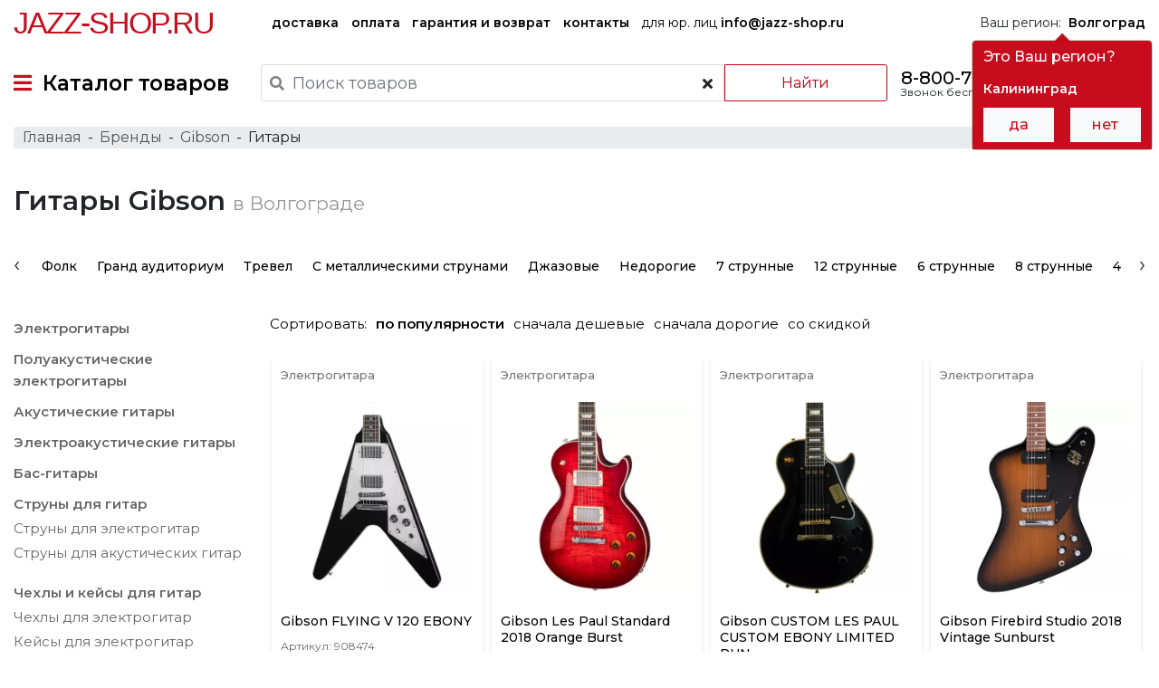

--- FILE ---
content_type: text/html; charset=UTF-8
request_url: https://jazz-shop.ru/volgograd/brands/gibson/gitary
body_size: 30160
content:
<!DOCTYPE html>
<html lang="ru-RU">
<head>
    <!-- Google Tag Manager -->
<script>(function(w,d,s,l,i){w[l]=w[l]||[];w[l].push({'gtm.start':
      new Date().getTime(),event:'gtm.js'});var f=d.getElementsByTagName(s)[0],
    j=d.createElement(s),dl=l!='dataLayer'?'&l='+l:'';j.async=true;j.src=
    'https://www.googletagmanager.com/gtm.js?id='+i+dl;f.parentNode.insertBefore(j,f);
  })(window,document,'script','dataLayer','GTM-W6TWXJ2');</script>
<!-- End Google Tag Manager -->    <meta charset="UTF-8">
    <meta http-equiv="X-UA-Compatible" content="IE=edge">
    <meta name="viewport" content="width=device-width, initial-scale=1">
        <meta name="csrf-param" content="_csrf-frontend">
<meta name="csrf-token" content="btWVJK-haEj1iNUJlDrlTFPf1cdGkJLLvA6K1QSOiIldpv5T6-U4cK_KpkOlYIcHBOiAiX7_yKiLYeeANtzBwg==">
    <title>Гитары Gibson (Гибсон) купить в Волгограде недорого, лучшие цены, музыкальные инструменты и оборудование</title>
    <link rel="preconnect" href="https://fonts.gstatic.com">
    <link rel="preload" href="/fonts/fontawesome/webfonts/fa-solid-900.woff2" as="font" crossorigin>
    <link rel="preload" href="/fonts/fontawesome/webfonts/fa-regular-400.woff2" as="font" crossorigin>
    <link href="https://fonts.googleapis.com/css?family=Montserrat:300,400,500,600&subset=cyrillic&display=swap" rel="stylesheet">
    <link rel="apple-touch-icon" sizes="57x57" href="/favicon/190429/apple-icon-57x57.png">
    <link rel="apple-touch-icon" sizes="60x60" href="/favicon/190429/apple-icon-60x60.png">
    <link rel="apple-touch-icon" sizes="72x72" href="/favicon/190429/apple-icon-72x72.png">
    <link rel="apple-touch-icon" sizes="76x76" href="/favicon/190429/apple-icon-76x76.png">
    <link rel="apple-touch-icon" sizes="114x114" href="/favicon/190429/apple-icon-114x114.png">
    <link rel="apple-touch-icon" sizes="120x120" href="/favicon/190429/apple-icon-120x120.png">
    <link rel="apple-touch-icon" sizes="144x144" href="/favicon/190429/apple-icon-144x144.png">
    <link rel="apple-touch-icon" sizes="152x152" href="/favicon/190429/apple-icon-152x152.png">
    <link rel="apple-touch-icon" sizes="180x180" href="/favicon/190429/apple-icon-180x180.png">
    <link rel="icon" type="image/png" sizes="192x192" href="/favicon/190429/android-icon-192x192.png">
    <link rel="icon" type="image/png" sizes="32x32" href="/favicon/190429/favicon-32x32.png">
    <link rel="icon" type="image/png" sizes="96x96" href="/favicon/190429/favicon-96x96.png">
    <link rel="icon" type="image/png" sizes="16x16" href="/favicon/190429/favicon-16x16.png">
    <link rel="manifest" href="/favicon/190429/manifest.json">
    <meta name="msapplication-TileColor" content="#ffffff">
    <meta name="msapplication-TileImage" content="/favicon/190429/ms-icon-144x144.png">
    <meta name="theme-color" content="#ffffff">
    <link rel="shortcut icon" href="/favicon/190429/favicon.ico" type="image/x-icon">
    <link rel="icon" href="/favicon/190429/favicon.ico" type="image/x-icon">
    <meta name="yandex-verification" content="b6139d77884f1723" />
    <meta name="description" content="Гитара Gibson (Гибсон) в Волгограде по лучшим ценам в интернет магазине музыкального оборудования, продажа осуществляется в розничной сети и на сайте Jazz, Gibson - это большой каталог товаров, где можно найти описания, характеристики, фото, отзывы.">
<meta property="og:title" content="Гитары Gibson (Гибсон) купить в Волгограде недорого, лучшие цены, музыкальные инструменты и оборудование">
<meta property="og:description" content="Гитара Gibson (Гибсон) в Волгограде по лучшим ценам в интернет магазине музыкального оборудования, продажа осуществляется в розничной сети и на сайте Jazz, Gibson - это большой каталог товаров, где можно найти описания, характеристики, фото, отзывы.">
<meta property="og:type" content="website">
<meta property="og:url" content="https://jazz-shop.ru/volgograd/brands/gibson/gitary">
<meta property="og:locale" content="ru-RU">
<meta property="og:site_name" content="jazz-shop.ru">
<meta property="og:image" content="https://jazz-shop.ru/favicon/190429/android-icon-192x192.png">
<link href="https://jazz-shop.ru/volgograd/brands/gibson/gitary" rel="canonical">
<link href="/assets/all-e04bc28a8219b2f34a06b86963fab0e3.css?v=1676807666" rel="stylesheet">
<script>var inputmask_4c82e968 = {"mask":"+7(999)999-9999"};</script></head>
<body>
<!-- Google Tag Manager (noscript) -->
<noscript><iframe src="https://www.googletagmanager.com/ns.html?id=GTM-W6TWXJ2"
                  height="0" width="0" style="display:none;visibility:hidden"></iframe></noscript>
<!-- End Google Tag Manager (noscript) -->
    
    <div class="wrap">
        <div class="main-menu">
    <div class="container-fluid header-top d-none d-lg-flex">
        <div class="logo">
            <a href="/">Jazz-Shop.ru</a>
        </div>
        <div class="categories">
            <a href="/info/delivery" class="hidden-xs font-weight-bold">
                доставка
            </a>
            <a href="/info/payment" class="hidden-xs font-weight-bold">
                оплата
            </a>
            <a href="/info/guarantee" class="hidden-xs font-weight-bold">
                гарантия и возврат
            </a>
            <a href="/info/contacts" class="hidden-xs font-weight-bold">
                контакты
            </a>
            <a href="mailto:info@jazz-shop.ru" class="hidden-xs">
                для юр. лиц <span class="font-weight-bold">info@jazz-shop.ru</span>
            </a>
        </div>
        <div class="no-css-animation region-handler" data-placement="bottom">
            Ваш регион:&nbsp;
            <a href="javascript:void(0);"
               class="city-select pull-left"><b>Волгоград</b></a>
        </div>
    </div>
    <div class="container-fluid header-bottom">
                    <a href="#" id="TopMenuSwitcher" class="top-menu-switcher">
                <i class="fas fa-bars"></i>&nbsp;
                <span class="d-none d-lg-inline-block">Каталог товаров</span>
                <div class="logo d-inline-block d-lg-none">
                    <a href="/">Jazz-Shop.ru</a>
                </div>
            </a>
                <!--<noindex>-->
            <div class="search-box" id="searchBox">
                <form method="GET" action="/search" name="searchForm" id="searchForm">
                    <div class="row">
                        <div class="search-wrap">
                            <i class="fas fa-search"></i>
                            <input class="form-control" id="searchInput"
                                   value="" type="text"
                                   name="search" placeholder="Поиск товаров" autocomplete="off" required>
                            <span class="btn bg-transparent" id="clearSearch">
                            <i class="fa fa-times"></i>
                        </span>
                        </div>
                        <button type="submit" class="btn btn-outline-danger" id="searchButton">Найти</button>
                    </div>
                </form>
            </div>
        <!--</noindex>-->
        <div class="phone d-none d-lg-block">
            <div><a href="tel:88007772148" class="pnj8800">8-800-777-21-48</a></div>
            <div class="pull-right">Звонок бесплатный по РФ</div>
        </div>
        <a href="#" id="searchHandler" class="search-handler d-inline-block d-md-none">
            <i class="fas fa-search"></i>
        </a>
        <div class="mini-cart">
            <a id="MainMenuCart" href="#">
    <img src="/images/interface/cart-64-black.png" alt="cart">
    <span class='cart-products-count d-none'>
        </span>
</a>
    <div class="modal fade" id="modalEmptyCart" tabindex="-1" role="dialog" aria-labelledby="modalEmptyCartLabel">
        <div class="modal-dialog" role="document">
            <div class="modal-content">
                <div class="modal-header red-caption">
                    <div class="modal-title"><span>Корзина</span></div>
                    <button type="button" class="close" data-dismiss="modal" aria-label="Close">
                        <i class="fas fa-times"></i>
                    </button>
                </div>
                <div class="modal-body">
                    В Вашей корзине ещё нет товаров :(
                </div>
            </div>
        </div>
    </div>

        </div>
    </div>
</div>
<!-- The desktop menu -->
<div class="container-fluid all-categories-container">
    <div class="row ">
        <div class="col col-sm-3">
            <ul id="MenuCategoriesControl">
                                                            <li>
                            <a target-box="555" href="/volgograd/catalog/gitary">Гитары&nbsp;<i class="fa fa-angle-right"></i></a>
                        </li>
                                                                                <li>
                            <a target-box="566" href="/volgograd/catalog/klavisnye-instrumenty">Клавишные инструменты&nbsp;<i class="fa fa-angle-right"></i></a>
                        </li>
                                                                                <li>
                            <a target-box="587" href="/volgograd/catalog/mikrofony-i-radiosistemy">Микрофоны и радиосистемы&nbsp;<i class="fa fa-angle-right"></i></a>
                        </li>
                                                                                <li>
                            <a target-box="574" href="/volgograd/catalog/udarnye-instrumenty">Ударные инструменты&nbsp;<i class="fa fa-angle-right"></i></a>
                        </li>
                                                                                <li>
                            <a target-box="9678" href="/volgograd/catalog/duhovye-instrumenty">Духовые инструменты для оркестра&nbsp;<i class="fa fa-angle-right"></i></a>
                        </li>
                                                                                <li>
                            <a target-box="9697" href="/volgograd/catalog/strunnye-smyckovye-instrumenty">Струнные смычковые инструменты&nbsp;<i class="fa fa-angle-right"></i></a>
                        </li>
                                                                                <li>
                            <a target-box="595" href="/volgograd/catalog/narodnye-muzykalnye-instrumenty">Народные музыкальные инструменты&nbsp;<i class="fa fa-angle-right"></i></a>
                        </li>
                                                                                <li>
                            <a target-box="589" href="/volgograd/catalog/zvukovoe-oborudovanie">Звуковое оборудование&nbsp;<i class="fa fa-angle-right"></i></a>
                        </li>
                                                                                <li>
                            <a target-box="590" href="/volgograd/catalog/studijnoe-oborudovanie">Студийное оборудование&nbsp;<i class="fa fa-angle-right"></i></a>
                        </li>
                                                                                <li>
                            <a target-box="591" href="/volgograd/catalog/dj-oborudovanie">DJ оборудование&nbsp;<i class="fa fa-angle-right"></i></a>
                        </li>
                                                                                <li>
                            <a target-box="9672" href="/volgograd/catalog/translacionnoe-oborudovanie"> Трансляционное оборудование&nbsp;<i class="fa fa-angle-right"></i></a>
                        </li>
                                                                                <li>
                            <a target-box="597" href="/volgograd/catalog/svetovoe-oborudovanie">Световое оборудование&nbsp;<i class="fa fa-angle-right"></i></a>
                        </li>
                                                                                <li>
                            <a target-box="9591" href="/volgograd/catalog/kommutacia">Коммутация&nbsp;<i class="fa fa-angle-right"></i></a>
                        </li>
                                                                                <li>
                            <a target-box="9774" href="/volgograd/catalog/aksessuary">Аксессуары&nbsp;<i class="fa fa-angle-right"></i></a>
                        </li>
                                                </ul>
        </div>
        <div class="col col-sm-9">
            <div class="groups-links-container">
                                        <ul class='groups-links-box categories-box no-css-animation' group-id='555'>
                                                                                <li>
                                <a target-box="556" href="/volgograd/catalog/elektrogitary">Электрогитары</a>
                                <ul class='groups-links subcategories-box' subcat-id='556'>
                                                                    </ul>
                            </li>
                                                                                                            <li>
                                <a target-box="9665" href="/volgograd/catalog/poluakusticeskie-elektrogitary">Полуакустические электрогитары</a>
                                <ul class='groups-links subcategories-box' subcat-id='9665'>
                                                                    </ul>
                            </li>
                                                                                                            <li>
                                <a target-box="557" href="/volgograd/catalog/akusticeskie-gitary">Акустические гитары</a>
                                <ul class='groups-links subcategories-box' subcat-id='557'>
                                                                    </ul>
                            </li>
                                                                                                            <li>
                                <a target-box="9619" href="/volgograd/catalog/elektroakusticeskie-gitary">Электроакустические гитары</a>
                                <ul class='groups-links subcategories-box' subcat-id='9619'>
                                                                    </ul>
                            </li>
                                                                                                            <li>
                                <a target-box="1270" href="/volgograd/catalog/klassiceskaa-gitara">Классические гитары</a>
                                <ul class='groups-links subcategories-box' subcat-id='1270'>
                                                                    </ul>
                            </li>
                                                                                                            <li>
                                <a target-box="9657" href="/volgograd/catalog/bas-gitary">Бас-гитары</a>
                                <ul class='groups-links subcategories-box' subcat-id='9657'>
                                                                    </ul>
                            </li>
                                                                                                            <li>
                                <a target-box="9666" href="/volgograd/catalog/akusticeskie-bas-gitary">Акустические бас-гитары</a>
                                <ul class='groups-links subcategories-box' subcat-id='9666'>
                                                                    </ul>
                            </li>
                                                                                                            <li>
                                <a target-box="5469" href="/volgograd/catalog/gavajskie-gitary-ukulele">Гавайские гитары (укулеле)</a>
                                <ul class='groups-links subcategories-box' subcat-id='5469'>
                                                                                                                                                                        <li>
                                                    <a href="/volgograd/catalog/akusticeskoe-ukulele">Акустические укулеле</a>
                                                </li>
                                                                                                                                                                                <li>
                                                    <a href="/volgograd/catalog/ukulele-so-zvukosnimatelem">Укулеле со звукоснимателем</a>
                                                </li>
                                                                                                                                                        </ul>
                            </li>
                                                                                                            <li>
                                <a target-box="9667" href="/volgograd/catalog/gitarnoe-usilenie">Гитарное усиление</a>
                                <ul class='groups-links subcategories-box' subcat-id='9667'>
                                                                                                                                                                        <li>
                                                    <a href="/volgograd/catalog/gitarnye-kombiki">Гитарные комбики</a>
                                                </li>
                                                                                                                                                                                <li>
                                                    <a href="/volgograd/catalog/portativnyj-kombo-i-usilitel-dla-nausnikov">Портативные комбо и усилители для наушников</a>
                                                </li>
                                                                                                                                                                                <li>
                                                    <a href="/volgograd/catalog/usilitel-dla-elektrogitary">Усилители для электрогитар</a>
                                                </li>
                                                                                                                                                                                <li>
                                                    <a href="/volgograd/catalog/usilitel-dla-bas-gitary">Усилители для бас-гитар</a>
                                                </li>
                                                                                                                                                                                <li>
                                                    <a href="/volgograd/catalog/predusilitel-dla-elektrogitary">Предусилители для электрогитар</a>
                                                </li>
                                                                                                                                                                                <li>
                                                    <a href="/volgograd/catalog/predusiliteli-dla-bas-gitar">Предусилители для бас-гитар</a>
                                                </li>
                                                                                                                                                                                <li>
                                                    <a href="/volgograd/catalog/kabinet-dla-elektrogitary">Кабинеты для электрогитар</a>
                                                </li>
                                                                                                                                                                                <li>
                                                    <a href="/volgograd/catalog/kabinet-dla-bas-gitary">Кабинеты для бас-гитар</a>
                                                </li>
                                                                                                                                                                                <li>
                                                    <a href="/volgograd/catalog/pedali-i-kontrollery-dla-usilitelej-i-kombo">Педали и контроллеры для усилителей и комбо</a>
                                                </li>
                                                                                                                                                                                <li>
                                                    <a href="/volgograd/catalog/stojka-dla-kombousilitela">Стойки для комбоусилителей</a>
                                                </li>
                                                                                                                                                                                <li>
                                                    <a href="/volgograd/catalog/cehol-dla-usilitelej-i-kombo">Чехлы для усилителей и комбо</a>
                                                </li>
                                                                                                                                                                                <li>
                                                    <a href="/volgograd/catalog/dinamik-dla-gitarnogo-usilitela">Динамики для гитарных усилителей</a>
                                                </li>
                                                                                                                                                                                <li>
                                                    <a href="/volgograd/catalog/lampa-dla-gitarnogo-usilitela">Лампы для гитарных усилителей</a>
                                                </li>
                                                                                                                                                        </ul>
                            </li>
                                                                                                            <li>
                                <a target-box="1645" href="/volgograd/catalog/pedali-i-processory-effektov">Педали и процессоры эффектов</a>
                                <ul class='groups-links subcategories-box' subcat-id='1645'>
                                                                                                                                                                        <li>
                                                    <a href="/volgograd/catalog/pedal-dla-elektrogitary">Педали для электрогитар</a>
                                                </li>
                                                                                                                                                                                <li>
                                                    <a href="/volgograd/catalog/pedal-dla-bas-gitary">Педали для бас-гитар</a>
                                                </li>
                                                                                                                                                                                <li>
                                                    <a href="/volgograd/catalog/processor-dla-elektrogitary">Процессоры для электрогитар</a>
                                                </li>
                                                                                                                                                                                <li>
                                                    <a href="/volgograd/catalog/processor-dla-bas-gitary">Процессоры для бас-гитар</a>
                                                </li>
                                                                                                                                                                                <li>
                                                    <a href="/volgograd/catalog/pedalbord">Педалборды</a>
                                                </li>
                                                                                                                                                                                <li>
                                                    <a href="/volgograd/catalog/aksessuar-dla-pedalej-effektov">Аксессуары для педалей эффектов</a>
                                                </li>
                                                                                                                                                        </ul>
                            </li>
                                                                                                            <li>
                                <a target-box="564" href="/volgograd/catalog/struny-dla-gitar">Струны для гитар</a>
                                <ul class='groups-links subcategories-box' subcat-id='564'>
                                                                                                                                                                        <li>
                                                    <a href="/volgograd/catalog/struny-dla-elektrogitary">Струны для электрогитар</a>
                                                </li>
                                                                                                                                                                                <li>
                                                    <a href="/volgograd/catalog/struny-dla-bas-gitary">Струны для бас-гитар</a>
                                                </li>
                                                                                                                                                                                <li>
                                                    <a href="/volgograd/catalog/struny-dla-akusticeskoj-gitary">Струны для акустических гитар</a>
                                                </li>
                                                                                                                                                                                <li>
                                                    <a href="/volgograd/catalog/struny-dla-klassiceskoj-gitary">Струны для классических гитар</a>
                                                </li>
                                                                                                                                                                                <li>
                                                    <a href="/volgograd/catalog/struny-dla-ukulele">Струны для укулеле</a>
                                                </li>
                                                                                                                                                        </ul>
                            </li>
                                                                                                            <li>
                                <a target-box="4908" href="/volgograd/catalog/cehly-i-kejsy-dla-gitar">Чехлы и кейсы для гитар</a>
                                <ul class='groups-links subcategories-box' subcat-id='4908'>
                                                                                                                                                                        <li>
                                                    <a href="/volgograd/catalog/cehol-dla-elektrogitary">Чехлы для электрогитар</a>
                                                </li>
                                                                                                                                                                                <li>
                                                    <a href="/volgograd/catalog/cehol-dla-bas-gitary">Чехлы для бас-гитар</a>
                                                </li>
                                                                                                                                                                                <li>
                                                    <a href="/volgograd/catalog/cehol-dla-akusticeskoj-gitary">Чехлы для акустических гитар</a>
                                                </li>
                                                                                                                                                                                <li>
                                                    <a href="/volgograd/catalog/cehol-dla-klassiceskoj-gitary">Чехлы для классических гитар</a>
                                                </li>
                                                                                                                                                                                <li>
                                                    <a href="/volgograd/catalog/cehol-dla-ukulele">Чехлы для укулеле</a>
                                                </li>
                                                                                                                                                                                <li>
                                                    <a href="/volgograd/catalog/kejs-dla-elektrogitary">Кейсы для электрогитар</a>
                                                </li>
                                                                                                                                                                                <li>
                                                    <a href="/volgograd/catalog/kejs-dla-bas-gitary">Кейсы для бас-гитар</a>
                                                </li>
                                                                                                                                                                                <li>
                                                    <a href="/volgograd/catalog/kejs-dla-akusticeskoj-gitary">Кейсы для акустических гитар</a>
                                                </li>
                                                                                                                                                                                <li>
                                                    <a href="/volgograd/catalog/kejs-dla-klassiceskoj-gitary">Кейсы для классических гитар</a>
                                                </li>
                                                                                                                                                        </ul>
                            </li>
                                                                                                            <li>
                                <a target-box="9668" href="/volgograd/catalog/tunery-dla-gitary">Тюнеры для гитар</a>
                                <ul class='groups-links subcategories-box' subcat-id='9668'>
                                                                    </ul>
                            </li>
                                                                                                            <li>
                                <a target-box="565" href="/volgograd/catalog/aksessuary-dla-gitar">Аксессуары для гитар</a>
                                <ul class='groups-links subcategories-box' subcat-id='565'>
                                                                                                                                                                        <li>
                                                    <a href="/volgograd/catalog/remen-dla-gitary">Ремни для гитар</a>
                                                </li>
                                                                                                                                                                                <li>
                                                    <a href="/volgograd/catalog/mediator">Медиаторы</a>
                                                </li>
                                                                                                                                                                                <li>
                                                    <a href="/volgograd/catalog/stojki-i-derzateli-dla-gitary">Стойки и держатели для гитар</a>
                                                </li>
                                                                                                                                                                                <li>
                                                    <a href="/volgograd/catalog/slajdy">Гитарные слайды</a>
                                                </li>
                                                                                                                                                                                <li>
                                                    <a href="/volgograd/catalog/slajdy-i-kapodastry">Каподастры</a>
                                                </li>
                                                                                                                                                                                <li>
                                                    <a href="/volgograd/catalog/sredstvo-dla-uhoda-za-gitaroj">Средства для ухода за гитарами</a>
                                                </li>
                                                                                                                                                                                <li>
                                                    <a href="/volgograd/catalog/stula-i-podstavki-dla-gitaristov">Стулья для гитаристов</a>
                                                </li>
                                                                                                                                                                                <li>
                                                    <a href="/volgograd/catalog/podstavki-pod-nogu-gitarista">Подставки под ногу гитариста</a>
                                                </li>
                                                                                                                                                                                <li>
                                                    <a href="/volgograd/catalog/metronom">Метрономы</a>
                                                </li>
                                                                                                                                                                                <li>
                                                    <a href="/volgograd/catalog/trenazer-dla-palcev">Тренажеры для пальцев</a>
                                                </li>
                                                                                                                                                                                <li>
                                                    <a href="/volgograd/catalog/vertuska-dla-strun">Вертушки для струн</a>
                                                </li>
                                                                                                                                                                                <li>
                                                    <a href="/volgograd/catalog/berusi-dla-muzykantov">Беруши для музыкантов</a>
                                                </li>
                                                                                                                                                                                <li>
                                                    <a href="/volgograd/catalog/surdiny-dla-gitar">Сурдины для гитар</a>
                                                </li>
                                                                                                                                                        </ul>
                            </li>
                                                                                                            <li>
                                <a target-box="1718" href="/volgograd/catalog/zvukosnimateli-i-elektronika-dla-gitar">Звукосниматели и электроника для гитар</a>
                                <ul class='groups-links subcategories-box' subcat-id='1718'>
                                                                                                                                                                        <li>
                                                    <a href="/volgograd/catalog/zvukosnimatel-singl">Звукосниматели синглы</a>
                                                </li>
                                                                                                                                                                                <li>
                                                    <a href="/volgograd/catalog/zvukosnimatel-hambaker">Звукосниматели хамбакеры</a>
                                                </li>
                                                                                                                                                                                <li>
                                                    <a href="/volgograd/catalog/zvukosnimatel-dla-bas-gitary">Звукосниматели для бас-гитар</a>
                                                </li>
                                                                                                                                                                                <li>
                                                    <a href="/volgograd/catalog/komplekt-zvukosnimatelej">Комплекты звукоснимателей</a>
                                                </li>
                                                                                                                                                                                <li>
                                                    <a href="/volgograd/catalog/zvukosnimateli-i-pezodatciki-dla-akusticeskih-gitar">Звукосниматели и пьезодатчики для акустических гитар</a>
                                                </li>
                                                                                                                                                                                <li>
                                                    <a href="/volgograd/catalog/tembroblok-dla-akusticeskoj-gitary">Темброблоки для акустических гитар</a>
                                                </li>
                                                                                                                                                                                <li>
                                                    <a href="/volgograd/catalog/pereklucateli-i-razemy-dla-gitar">Переключатели и разъёмы для гитар</a>
                                                </li>
                                                                                                                                                                                <li>
                                                    <a href="/volgograd/catalog/potenciometr">Потенциометры</a>
                                                </li>
                                                                                                                                                                                <li>
                                                    <a href="/volgograd/catalog/elektronika-dla-gitar">Электроника для гитар</a>
                                                </li>
                                                                                                                                                        </ul>
                            </li>
                                                                                                            <li>
                                <a target-box="4920" href="/volgograd/catalog/komplektuusie-i-furnitura-dla-gitar">Комплектующие и фурнитура для гитар</a>
                                <ul class='groups-links subcategories-box' subcat-id='4920'>
                                                                                                                                                                        <li>
                                                    <a href="/volgograd/catalog/kolki-dla-gitar">Колки для гитар</a>
                                                </li>
                                                                                                                                                                                <li>
                                                    <a href="/volgograd/catalog/lady-dla-gitar">Лады для гитар</a>
                                                </li>
                                                                                                                                                                                <li>
                                                    <a href="/volgograd/catalog/porozek-dla-gitary">Порожки для гитар</a>
                                                </li>
                                                                                                                                                                                <li>
                                                    <a href="/volgograd/catalog/remnederzatel">Ремнедержатели</a>
                                                </li>
                                                                                                                                                                                <li>
                                                    <a href="/volgograd/catalog/strunoderzatel-dla-gitary">Струнодержатели для гитар</a>
                                                </li>
                                                                                                                                                                                <li>
                                                    <a href="/volgograd/catalog/tremolo-sistema">Тремоло-системы</a>
                                                </li>
                                                                                                                                                                                <li>
                                                    <a href="/volgograd/catalog/rucka-potenciometra">Ручки потенциометров</a>
                                                </li>
                                                                                                                                                                                <li>
                                                    <a href="/volgograd/catalog/panel-dla-gitary">Панели для гитар</a>
                                                </li>
                                                                                                                                                                                <li>
                                                    <a href="/volgograd/catalog/ramki-i-krepezi-dla-gitar">Рамки и крепежи для гитар</a>
                                                </li>
                                                                                                                                                                                <li>
                                                    <a href="/volgograd/catalog/streplok">Стреплоки</a>
                                                </li>
                                                                                                                                                                                <li>
                                                    <a href="/volgograd/catalog/toplok">Топлоки</a>
                                                </li>
                                                                                                                                                                                <li>
                                                    <a href="/volgograd/catalog/furnitura-dla-gitary">Фурнитура для гитар</a>
                                                </li>
                                                                                                                                                                                <li>
                                                    <a href="/volgograd/catalog/instrument-dla-remonta-gitar">Инструменты для ремонта гитар</a>
                                                </li>
                                                                                                                                                        </ul>
                            </li>
                                                                                                                                </ul>
                                            <ul class='groups-links-box categories-box no-css-animation' group-id='566'>
                                                                                <li>
                                <a target-box="9658" href="/volgograd/catalog/cifrovye-pianino">Цифровые пианино</a>
                                <ul class='groups-links subcategories-box' subcat-id='9658'>
                                                                    </ul>
                            </li>
                                                                                                            <li>
                                <a target-box="567" href="/volgograd/catalog/sintezatory">Синтезаторы</a>
                                <ul class='groups-links subcategories-box' subcat-id='567'>
                                                                    </ul>
                            </li>
                                                                                                            <li>
                                <a target-box="9659" href="/volgograd/catalog/akusticeskie-pianino">Акустические пианино</a>
                                <ul class='groups-links subcategories-box' subcat-id='9659'>
                                                                    </ul>
                            </li>
                                                                                                            <li>
                                <a target-box="9661" href="/volgograd/catalog/roali">Рояли</a>
                                <ul class='groups-links subcategories-box' subcat-id='9661'>
                                                                    </ul>
                            </li>
                                                                                                            <li>
                                <a target-box="571" href="/volgograd/catalog/midi-klaviatury">MIDI клавиатуры</a>
                                <ul class='groups-links subcategories-box' subcat-id='571'>
                                                                    </ul>
                            </li>
                                                                                                            <li>
                                <a target-box="9670" href="/volgograd/catalog/midi-kontrollery">MIDI контроллеры</a>
                                <ul class='groups-links subcategories-box' subcat-id='9670'>
                                                                    </ul>
                            </li>
                                                                                                            <li>
                                <a target-box="9653" href="/volgograd/catalog/cifrovye-organy">Цифровые органы</a>
                                <ul class='groups-links subcategories-box' subcat-id='9653'>
                                                                    </ul>
                            </li>
                                                                                                            <li>
                                <a target-box="4813" href="/volgograd/catalog/klavisnye-kombousiliteli">Клавишные комбоусилители</a>
                                <ul class='groups-links subcategories-box' subcat-id='4813'>
                                                                    </ul>
                            </li>
                                                                                                            <li>
                                <a target-box="573" href="/volgograd/catalog/aksessuary-dla-klavisnyh">Аксессуары для клавишных</a>
                                <ul class='groups-links subcategories-box' subcat-id='573'>
                                                                                                                                                                        <li>
                                                    <a href="/volgograd/catalog/banketki-i-stulciki">Банкетки и стульчики</a>
                                                </li>
                                                                                                                                                                                <li>
                                                    <a href="/volgograd/catalog/stojka-dla-klavisnyh">Стойки для клавишных</a>
                                                </li>
                                                                                                                                                                                <li>
                                                    <a href="/volgograd/catalog/cehly-i-kejsy-dla-klavisnyh">Чехлы и кейсы для клавишных</a>
                                                </li>
                                                                                                                                                                                <li>
                                                    <a href="/volgograd/catalog/pedali-dla-klavisnyh">Педали для клавишных инструментов</a>
                                                </li>
                                                                                                                                                                                <li>
                                                    <a href="/volgograd/catalog/sredstva-dla-uhoda-za-fortepiano">Средства для ухода за фортепиано</a>
                                                </li>
                                                                                                                                                        </ul>
                            </li>
                                                                            </ul>
                                            <ul class='groups-links-box categories-box no-css-animation' group-id='587'>
                                                                                <li>
                                <a target-box="9637" href="/volgograd/catalog/mikrofony">Микрофоны</a>
                                <ul class='groups-links subcategories-box' subcat-id='9637'>
                                                                                                                                                                        <li>
                                                    <a href="/volgograd/catalog/studijnyj-mikrofon">Студийные микрофоны</a>
                                                </li>
                                                                                                                                                                                <li>
                                                    <a href="/volgograd/catalog/petlicnyj-mikrofon">Петличные микрофоны</a>
                                                </li>
                                                                                                                                                                                <li>
                                                    <a href="/volgograd/catalog/usb-mikrofon">USB микрофоны</a>
                                                </li>
                                                                                                                                                                                <li>
                                                    <a href="/volgograd/catalog/golovnoj-mikrofon">Головные микрофоны</a>
                                                </li>
                                                                                                                                                                                <li>
                                                    <a href="/volgograd/catalog/vokalnyj-mikrofon">Вокальные микрофоны</a>
                                                </li>
                                                                                                                                                                                <li>
                                                    <a href="/volgograd/catalog/mikrofon-dla-konferencij">Микрофоны для конференций</a>
                                                </li>
                                                                                                                                                                                <li>
                                                    <a href="/volgograd/catalog/izmeritelnyj-mikrofon">Измерительные микрофоны</a>
                                                </li>
                                                                                                                                                                                <li>
                                                    <a href="/volgograd/catalog/podvesnoj-mikrofon">Подвесные микрофоны</a>
                                                </li>
                                                                                                                                                                                <li>
                                                    <a href="/volgograd/catalog/instrumentalnyj-mikrofon">Инструментальные микрофоны</a>
                                                </li>
                                                                                                                                                                                <li>
                                                    <a href="/volgograd/catalog/nakamernyj-mikrofon">Накамерные микрофоны</a>
                                                </li>
                                                                                                                                                                                <li>
                                                    <a href="/volgograd/catalog/reporterskij-mikrofon">Репортерские микрофоны</a>
                                                </li>
                                                                                                                                                                                <li>
                                                    <a href="/volgograd/catalog/fantomnoe-pitanie-dla-mikrofona">Фантомное питание для микрофонов</a>
                                                </li>
                                                                                                                                                                                <li>
                                                    <a href="/volgograd/catalog/mikrofonnyj-predusilitel">Микрофонные предусилители</a>
                                                </li>
                                                                                                                                                                                <li>
                                                    <a href="/volgograd/catalog/mikrofonnyj-kapsul">Микрофонные капсюли</a>
                                                </li>
                                                                                                                                                        </ul>
                            </li>
                                                                                                            <li>
                                <a target-box="9636" href="/volgograd/catalog/radiosistemy">Радиосистемы</a>
                                <ul class='groups-links subcategories-box' subcat-id='9636'>
                                                                                                                                                                        <li>
                                                    <a href="/volgograd/catalog/vokalnaa-radiosistema">Вокальные радиосистемы</a>
                                                </li>
                                                                                                                                                                                <li>
                                                    <a href="/volgograd/catalog/petlicnaa-radiosistema">Петличные радиосистемы</a>
                                                </li>
                                                                                                                                                                                <li>
                                                    <a href="/volgograd/catalog/golovnaa-radiosistema">Головные радиосистемы</a>
                                                </li>
                                                                                                                                                                                <li>
                                                    <a href="/volgograd/catalog/instrumentalnaa-radiosistema">Инструментальные Радиосистемы</a>
                                                </li>
                                                                                                                                                                                <li>
                                                    <a href="/volgograd/catalog/peredatcik-dla-radiosistemy">Передатчики для радиосистем</a>
                                                </li>
                                                                                                                                                                                <li>
                                                    <a href="/volgograd/catalog/priemnik-dla-radiosistemy">Приемники для радиосистем</a>
                                                </li>
                                                                                                                                                        </ul>
                            </li>
                                                                                                            <li>
                                <a target-box="9614" href="/volgograd/catalog/sistemy-personalnogo-monitoringa">Системы персонального мониторинга</a>
                                <ul class='groups-links subcategories-box' subcat-id='9614'>
                                                                    </ul>
                            </li>
                                                                                                            <li>
                                <a target-box="9671" href="/volgograd/catalog/aksessuary-dla-mikrofonov">Аксессуары для микрофонов</a>
                                <ul class='groups-links subcategories-box' subcat-id='9671'>
                                                                                                                                                                        <li>
                                                    <a href="/volgograd/catalog/akusticeskij-ekran-dla-mikrofona">Акустические экраны для микрофонов</a>
                                                </li>
                                                                                                                                                                                <li>
                                                    <a href="/volgograd/catalog/vetrozasita-dla-mikrofona">Ветрозащита для микрофонов</a>
                                                </li>
                                                                                                                                                                                <li>
                                                    <a href="/volgograd/catalog/derzatel-dla-mikrofona">Держатели для микрофонов</a>
                                                </li>
                                                                                                                                                                                <li>
                                                    <a href="/volgograd/catalog/mikrofonnaa-stojka">Микрофонные стойки</a>
                                                </li>
                                                                                                                                                                                <li>
                                                    <a href="/volgograd/catalog/pop-filtry">Поп-фильтры</a>
                                                </li>
                                                                                                                                                                                <li>
                                                    <a href="/volgograd/catalog/kejsy-i-cehly-dla-mikrofonov">Кейсы и чехлы для микрофонов</a>
                                                </li>
                                                                                                                                                        </ul>
                            </li>
                                                                            </ul>
                                            <ul class='groups-links-box categories-box no-css-animation' group-id='574'>
                                                                                <li>
                                <a target-box="575" href="/volgograd/catalog/akusticeskie-udarnye">Акустические ударные</a>
                                <ul class='groups-links subcategories-box' subcat-id='575'>
                                                                                                                                                                        <li>
                                                    <a href="/volgograd/catalog/udarnaa-ustanovka">Ударные установки</a>
                                                </li>
                                                                                                                                                                                <li>
                                                    <a href="/volgograd/catalog/malyj-baraban">Малые барабаны</a>
                                                </li>
                                                                                                                                                                                <li>
                                                    <a href="/volgograd/catalog/tom-tom">Том-томы</a>
                                                </li>
                                                                                                                                                                                <li>
                                                    <a href="/volgograd/catalog/napolnye-tomy">Напольные томы</a>
                                                </li>
                                                                                                                                                                                <li>
                                                    <a href="/volgograd/catalog/bas-baraban">Бас барабаны</a>
                                                </li>
                                                                                                                                                        </ul>
                            </li>
                                                                                                            <li>
                                <a target-box="576" href="/volgograd/catalog/elektronnye-udarnye">Электронные ударные</a>
                                <ul class='groups-links subcategories-box' subcat-id='576'>
                                                                                                                                                                        <li>
                                                    <a href="/volgograd/catalog/elektronnaa-udarnaa-ustanovka">Электронные ударные установки</a>
                                                </li>
                                                                                                                                                                                <li>
                                                    <a href="/volgograd/catalog/dram-masina">Драм-машины</a>
                                                </li>
                                                                                                                                                                                <li>
                                                    <a href="/volgograd/catalog/elektronnyj-ped">Электронные пэды</a>
                                                </li>
                                                                                                                                                                                <li>
                                                    <a href="/volgograd/catalog/zvukovoj-modul-elektronnyh-udarnyh">Звуковые модули электронных ударных</a>
                                                </li>
                                                                                                                                                                                <li>
                                                    <a href="/volgograd/catalog/kombousilitel-dla-udarnyh">Комбоусилители для ударных</a>
                                                </li>
                                                                                                                                                        </ul>
                            </li>
                                                                                                            <li>
                                <a target-box="5159" href="/volgograd/catalog/orkestrovye-udarnye">Оркестровые ударные</a>
                                <ul class='groups-links subcategories-box' subcat-id='5159'>
                                                                                                                                                                        <li>
                                                    <a href="/volgograd/catalog/marsevyj-baraban">Маршевые барабаны</a>
                                                </li>
                                                                                                                                                                                <li>
                                                    <a href="/volgograd/catalog/tarelki-orkestrovye">Тарелки оркестровые</a>
                                                </li>
                                                                                                                                                                                <li>
                                                    <a href="/volgograd/catalog/ksilofon">Ксилофоны</a>
                                                </li>
                                                                                                                                                                                <li>
                                                    <a href="/volgograd/catalog/vibrafon">Вибрафоны</a>
                                                </li>
                                                                                                                                                                                <li>
                                                    <a href="/volgograd/catalog/litavr">Литавры</a>
                                                </li>
                                                                                                                                                        </ul>
                            </li>
                                                                                                            <li>
                                <a target-box="9716" href="/volgograd/catalog/tarelki-dla-udarnyh">Тарелки для ударных</a>
                                <ul class='groups-links subcategories-box' subcat-id='9716'>
                                                                                                                                                                        <li>
                                                    <a href="/volgograd/catalog/tarelka-crash">Тарелки Crash</a>
                                                </li>
                                                                                                                                                                                <li>
                                                    <a href="/volgograd/catalog/tarelka-ride">Тарелки Ride</a>
                                                </li>
                                                                                                                                                                                <li>
                                                    <a href="/volgograd/catalog/tarelki-hi-hat">Тарелки Hi-Hat</a>
                                                </li>
                                                                                                                                                                                <li>
                                                    <a href="/volgograd/catalog/tarelka-splash">Тарелки Splash</a>
                                                </li>
                                                                                                                                                                                <li>
                                                    <a href="/volgograd/catalog/tarelka-china">Тарелки China</a>
                                                </li>
                                                                                                                                                                                <li>
                                                    <a href="/volgograd/catalog/tarelka-bell">Тарелки Bell</a>
                                                </li>
                                                                                                                                                                                <li>
                                                    <a href="/volgograd/catalog/komplekt-tarelok-dla-udarnyh">Комплекты тарелок для ударных</a>
                                                </li>
                                                                                                                                                                                <li>
                                                    <a href="/volgograd/catalog/tarelka-specialnye-effekty">Тарелки специальные эффекты</a>
                                                </li>
                                                                                                                                                                                <li>
                                                    <a href="/volgograd/catalog/gong">Гонги</a>
                                                </li>
                                                                                                                                                        </ul>
                            </li>
                                                                                                            <li>
                                <a target-box="9717" href="/volgograd/catalog/barabannye-palocki">Барабанные палочки</a>
                                <ul class='groups-links subcategories-box' subcat-id='9717'>
                                                                    </ul>
                            </li>
                                                                                                            <li>
                                <a target-box="5134" href="/volgograd/catalog/stojki-dla-udarnyh">Стойки для ударных</a>
                                <ul class='groups-links subcategories-box' subcat-id='5134'>
                                                                                                                                                                        <li>
                                                    <a href="/volgograd/catalog/stojka-dla-tarelok">Стойки для барабанных тарелок</a>
                                                </li>
                                                                                                                                                                                <li>
                                                    <a href="/volgograd/catalog/stojka-dla-hi-hat">Стойки для Hi-Hat</a>
                                                </li>
                                                                                                                                                                                <li>
                                                    <a href="/volgograd/catalog/stojka-dla-tomov">Стойки для томов</a>
                                                </li>
                                                                                                                                                                                <li>
                                                    <a href="/volgograd/catalog/stojka-dla-malyh-barabanov">Стойки для малых барабанов</a>
                                                </li>
                                                                                                                                                                                <li>
                                                    <a href="/volgograd/catalog/stojka-dla-perkussii">Стойки для перкуссии</a>
                                                </li>
                                                                                                                                                                                <li>
                                                    <a href="/volgograd/catalog/komplekt-stoek-dla-udarnyh">Комплекты стоек для ударных</a>
                                                </li>
                                                                                                                                                                                <li>
                                                    <a href="/volgograd/catalog/rama-dla-udarnyh-ustanovok">Рамы для ударных установок</a>
                                                </li>
                                                                                                                                                                                <li>
                                                    <a href="/volgograd/catalog/universalnye-derzateli-i-kreplenia">Универсальные держатели и крепления</a>
                                                </li>
                                                                                                                                                        </ul>
                            </li>
                                                                                                            <li>
                                <a target-box="9718" href="/volgograd/catalog/pedali-dla-udarnyh">Педали для ударных инструментов</a>
                                <ul class='groups-links subcategories-box' subcat-id='9718'>
                                                                    </ul>
                            </li>
                                                                                                            <li>
                                <a target-box="9719" href="/volgograd/catalog/stula-dla-udarnyh">Стулья для ударных</a>
                                <ul class='groups-links subcategories-box' subcat-id='9719'>
                                                                    </ul>
                            </li>
                                                                                                            <li>
                                <a target-box="1242" href="/volgograd/catalog/perkussia">Перкуссия</a>
                                <ul class='groups-links subcategories-box' subcat-id='1242'>
                                                                                                                                                                        <li>
                                                    <a href="/volgograd/catalog/dumbek-darbuk">Думбеки (Дарбуки)</a>
                                                </li>
                                                                                                                                                                                <li>
                                                    <a href="/volgograd/catalog/timbales">Тимбалесы</a>
                                                </li>
                                                                                                                                                                                <li>
                                                    <a href="/volgograd/catalog/kahon">Кахоны</a>
                                                </li>
                                                                                                                                                                                <li>
                                                    <a href="/volgograd/catalog/bongo">Бонго</a>
                                                </li>
                                                                                                                                                                                <li>
                                                    <a href="/volgograd/catalog/dzembe">Джембе</a>
                                                </li>
                                                                                                                                                                                <li>
                                                    <a href="/volgograd/catalog/kongo">Конго</a>
                                                </li>
                                                                                                                                                                                <li>
                                                    <a href="/volgograd/catalog/glukofon">Глюкофоны</a>
                                                </li>
                                                                                                                                                                                <li>
                                                    <a href="/volgograd/catalog/tamburin">Тамбурины</a>
                                                </li>
                                                                                                                                                                                <li>
                                                    <a href="/volgograd/catalog/buben">Бубны</a>
                                                </li>
                                                                                                                                                                                <li>
                                                    <a href="/volgograd/catalog/kovbell">Ковбеллы</a>
                                                </li>
                                                                                                                                                                                <li>
                                                    <a href="/volgograd/catalog/bubency-i-kolokolciki">Бубенцы и колокольчики</a>
                                                </li>
                                                                                                                                                                                <li>
                                                    <a href="/volgograd/catalog/nabor-perkussii">Наборы перкуссии</a>
                                                </li>
                                                                                                                                                                                <li>
                                                    <a href="/volgograd/catalog/kalimba">Калимбы</a>
                                                </li>
                                                                                                                                                                                <li>
                                                    <a href="/volgograd/catalog/cajms">Чаймсы</a>
                                                </li>
                                                                                                                                                                                <li>
                                                    <a href="/volgograd/catalog/sejker-i-skretcer">Шейкеры и скретчеры</a>
                                                </li>
                                                                                                                                                                                <li>
                                                    <a href="/volgograd/catalog/muzykalnye-lozki">Музыкальные ложки</a>
                                                </li>
                                                                                                                                                                                <li>
                                                    <a href="/volgograd/catalog/guiro">Гуиро</a>
                                                </li>
                                                                                                                                                                                <li>
                                                    <a href="/volgograd/catalog/pogremuski">Погремушки</a>
                                                </li>
                                                                                                                                                                                <li>
                                                    <a href="/volgograd/catalog/kastanety">Кастаньеты</a>
                                                </li>
                                                                                                                                                                                <li>
                                                    <a href="/volgograd/catalog/korobocka">Коробочки</a>
                                                </li>
                                                                                                                                                                                <li>
                                                    <a href="/volgograd/catalog/rubel">Рубели</a>
                                                </li>
                                                                                                                                                                                <li>
                                                    <a href="/volgograd/catalog/tresotka">Трещётки</a>
                                                </li>
                                                                                                                                                                                <li>
                                                    <a href="/volgograd/catalog/pousaa-casa">Поющие чаши</a>
                                                </li>
                                                                                                                                                                                <li>
                                                    <a href="/volgograd/catalog/klaves">Клавесы</a>
                                                </li>
                                                                                                                                                                                <li>
                                                    <a href="/volgograd/catalog/treugolniki">Музыкальные треугольники</a>
                                                </li>
                                                                                                                                                        </ul>
                            </li>
                                                                                                            <li>
                                <a target-box="5139" href="/volgograd/catalog/plastiki-dla-udarnyh">Пластики для ударных</a>
                                <ul class='groups-links subcategories-box' subcat-id='5139'>
                                                                                                                                                                        <li>
                                                    <a href="/volgograd/catalog/plastik-dla-malogo-barabana">Пластики для малых барабанов</a>
                                                </li>
                                                                                                                                                                                <li>
                                                    <a href="/volgograd/catalog/plastik-dla-tom-barabanov">Пластики для том барабанов</a>
                                                </li>
                                                                                                                                                                                <li>
                                                    <a href="/volgograd/catalog/plastik-dla-bas-bocki">Пластики для бас-бочек</a>
                                                </li>
                                                                                                                                                                                <li>
                                                    <a href="/volgograd/catalog/plastik-membrana-dla-perkussii">Пластики, мембраны для перкуссии</a>
                                                </li>
                                                                                                                                                                                <li>
                                                    <a href="/volgograd/catalog/nabor-plastika-dla-udarnyh">Наборы пластиков для ударных</a>
                                                </li>
                                                                                                                                                        </ul>
                            </li>
                                                                                                            <li>
                                <a target-box="9720" href="/volgograd/catalog/trenirovocnye-pedy">Тренировочные пэды</a>
                                <ul class='groups-links subcategories-box' subcat-id='9720'>
                                                                    </ul>
                            </li>
                                                                                                            <li>
                                <a target-box="5149" href="/volgograd/catalog/cehly-kejsy-sumki-dla-udarnyh">Чехлы, кейсы, сумки для ударных</a>
                                <ul class='groups-links subcategories-box' subcat-id='5149'>
                                                                                                                                                                        <li>
                                                    <a href="/volgograd/catalog/cehly-i-kejsy-dla-barabanov">Чехлы и кейсы для барабанов</a>
                                                </li>
                                                                                                                                                                                <li>
                                                    <a href="/volgograd/catalog/cehol-kejs-dla-tarelok">Чехлы, кейсы для тарелок</a>
                                                </li>
                                                                                                                                                                                <li>
                                                    <a href="/volgograd/catalog/cehol-kejs-dla-perkussii">Чехлы, кейсы для перкуссии</a>
                                                </li>
                                                                                                                                                                                <li>
                                                    <a href="/volgograd/catalog/nabor-cehlov-i-kejsov-dla-udarnyh">Наборы чехлов и кейсов для ударных</a>
                                                </li>
                                                                                                                                                                                <li>
                                                    <a href="/volgograd/catalog/cehol-kejs-dla-stoek-k-udarnym-instrumentam">Чехлы, кейсы для стоек к ударным инструментам</a>
                                                </li>
                                                                                                                                                        </ul>
                            </li>
                                                                                                            <li>
                                <a target-box="9721" href="/volgograd/catalog/zapcasti-i-komplektuusie-dla-udarnyh">Запчасти и комплектующие для ударных</a>
                                <ul class='groups-links subcategories-box' subcat-id='9721'>
                                                                    </ul>
                            </li>
                                                                                                            <li>
                                <a target-box="9722" href="/volgograd/catalog/kovriki-dla-udarnyh-ustanovok">Коврики для ударных установок</a>
                                <ul class='groups-links subcategories-box' subcat-id='9722'>
                                                                    </ul>
                            </li>
                                                                            </ul>
                                            <ul class='groups-links-box categories-box no-css-animation' group-id='9678'>
                                                                                <li>
                                <a target-box="9679" href="/volgograd/catalog/saksofony">Саксофоны</a>
                                <ul class='groups-links subcategories-box' subcat-id='9679'>
                                                                                                                                                                        <li>
                                                    <a href="/volgograd/catalog/alt-saksofon">Альт-саксофоны</a>
                                                </li>
                                                                                                                                                                                <li>
                                                    <a href="/volgograd/catalog/soprano-saksofon">Сопрано-саксофоны</a>
                                                </li>
                                                                                                                                                                                <li>
                                                    <a href="/volgograd/catalog/tenor-saksofon">Тенор-саксофоны</a>
                                                </li>
                                                                                                                                                                                <li>
                                                    <a href="/volgograd/catalog/bariton-saksofon">Баритон-саксофоны</a>
                                                </li>
                                                                                                                                                                                <li>
                                                    <a href="/volgograd/catalog/elektronnyj-saksofon">Электронные саксофоны</a>
                                                </li>
                                                                                                                                                        </ul>
                            </li>
                                                                                                            <li>
                                <a target-box="9692" href="/volgograd/catalog/flejty">Флейты</a>
                                <ul class='groups-links subcategories-box' subcat-id='9692'>
                                                                                                                                                                        <li>
                                                    <a href="/volgograd/catalog/blok-flejta">Блок-флейты</a>
                                                </li>
                                                                                                                                                                                <li>
                                                    <a href="/volgograd/catalog/poperecnaa-flejta">Поперечные флейты</a>
                                                </li>
                                                                                                                                                                                <li>
                                                    <a href="/volgograd/catalog/pan-flejta">Пан-флейты</a>
                                                </li>
                                                                                                                                                        </ul>
                            </li>
                                                                                                            <li>
                                <a target-box="9681" href="/volgograd/catalog/klarnety">Кларнеты</a>
                                <ul class='groups-links subcategories-box' subcat-id='9681'>
                                                                    </ul>
                            </li>
                                                                                                            <li>
                                <a target-box="9680" href="/volgograd/catalog/goboi">Гобои</a>
                                <ul class='groups-links subcategories-box' subcat-id='9680'>
                                                                    </ul>
                            </li>
                                                                                                            <li>
                                <a target-box="9683" href="/volgograd/catalog/muzykalnye-truby">Музыкальные трубы</a>
                                <ul class='groups-links subcategories-box' subcat-id='9683'>
                                                                    </ul>
                            </li>
                                                                                                            <li>
                                <a target-box="9686" href="/volgograd/catalog/ohotnici-rozki">Охотничьи рожки</a>
                                <ul class='groups-links subcategories-box' subcat-id='9686'>
                                                                    </ul>
                            </li>
                                                                                                            <li>
                                <a target-box="9685" href="/volgograd/catalog/orkestrovye-duhovye">Оркестровые духовые</a>
                                <ul class='groups-links subcategories-box' subcat-id='9685'>
                                                                                                                                                                        <li>
                                                    <a href="/volgograd/catalog/trombon">Тромбоны</a>
                                                </li>
                                                                                                                                                                                <li>
                                                    <a href="/volgograd/catalog/tenor">Теноры</a>
                                                </li>
                                                                                                                                                                                <li>
                                                    <a href="/volgograd/catalog/kornet">Корнеты</a>
                                                </li>
                                                                                                                                                                                <li>
                                                    <a href="/volgograd/catalog/bariton">Баритоны</a>
                                                </li>
                                                                                                                                                                                <li>
                                                    <a href="/volgograd/catalog/duhovoj-alt">Духовые альты</a>
                                                </li>
                                                                                                                                                                                <li>
                                                    <a href="/volgograd/catalog/valtorna">Валторны</a>
                                                </li>
                                                                                                                                                                                <li>
                                                    <a href="/volgograd/catalog/eufonium">Эуфониумы</a>
                                                </li>
                                                                                                                                                                                <li>
                                                    <a href="/volgograd/catalog/suzafon">Сузафоны</a>
                                                </li>
                                                                                                                                                                                <li>
                                                    <a href="/volgograd/catalog/tuba">Тубы</a>
                                                </li>
                                                                                                                                                                                <li>
                                                    <a href="/volgograd/catalog/flugelgorn">Флюгельгорны</a>
                                                </li>
                                                                                                                                                                                <li>
                                                    <a href="/volgograd/catalog/fagoty">Фаготы</a>
                                                </li>
                                                                                                                                                        </ul>
                            </li>
                                                                                                            <li>
                                <a target-box="9693" href="/volgograd/catalog/elektronnye-duhovye">Электронные духовые</a>
                                <ul class='groups-links subcategories-box' subcat-id='9693'>
                                                                    </ul>
                            </li>
                                                                                                            <li>
                                <a target-box="9695" href="/volgograd/catalog/gubnye-garmoski">Губные гармошки</a>
                                <ul class='groups-links subcategories-box' subcat-id='9695'>
                                                                                                                                                                        <li>
                                                    <a href="/volgograd/catalog/hromaticeskaa-gubnaa-garmoska">Хроматические губные гармошки</a>
                                                </li>
                                                                                                                                                                                <li>
                                                    <a href="/volgograd/catalog/diatoniceskaa-gubnaa-garmoska">Диатонические губные гармошки</a>
                                                </li>
                                                                                                                                                                                <li>
                                                    <a href="/volgograd/catalog/tremolo-gubnaa-garmoska">Тремоло губные гармошки</a>
                                                </li>
                                                                                                                                                                                <li>
                                                    <a href="/volgograd/catalog/oktavnaa-gubnaa-garmoska">Октавные губные гармошки</a>
                                                </li>
                                                                                                                                                                                <li>
                                                    <a href="/volgograd/catalog/pianika-melodika-klavisnaa-garmonika">Пианики, мелодики, клавишные гармоники</a>
                                                </li>
                                                                                                                                                                                <li>
                                                    <a href="/volgograd/catalog/detskaa-suvenirnaa-gubnaa-garmoska">Детские, сувенирные губные гармошки</a>
                                                </li>
                                                                                                                                                                                <li>
                                                    <a href="/volgograd/catalog/aksessuar-k-gubnym-garmoska">Аксессуары к губным гармошкам</a>
                                                </li>
                                                                                                                                                        </ul>
                            </li>
                                                                                                            <li>
                                <a target-box="9694" href="/volgograd/catalog/etniceskie-duhovye">Этнические духовые</a>
                                <ul class='groups-links subcategories-box' subcat-id='9694'>
                                                                                                                                                                        <li>
                                                    <a href="/volgograd/catalog/duduk">Дудуки</a>
                                                </li>
                                                                                                                                                                                <li>
                                                    <a href="/volgograd/catalog/vargan">Варганы</a>
                                                </li>
                                                                                                                                                                                <li>
                                                    <a href="/volgograd/catalog/svistulka">Свистульки</a>
                                                </li>
                                                                                                                                                                                <li>
                                                    <a href="/volgograd/catalog/didzeridu">Диджериду</a>
                                                </li>
                                                                                                                                                        </ul>
                            </li>
                                                                                                            <li>
                                <a target-box="9684" href="/volgograd/catalog/mundstuki-dla-duhovyh">Мундштуки для духовых</a>
                                <ul class='groups-links subcategories-box' subcat-id='9684'>
                                                                                                                                                                        <li>
                                                    <a href="/volgograd/catalog/mundstuk-dla-saksofona">Мундштуки для саксофонов</a>
                                                </li>
                                                                                                                                                                                <li>
                                                    <a href="/volgograd/catalog/mundstuk-dla-klarneta">Мундштуки для кларнетов</a>
                                                </li>
                                                                                                                                                                                <li>
                                                    <a href="/volgograd/catalog/mundstuk-dla-trub">Мундштуки для труб</a>
                                                </li>
                                                                                                                                                                                <li>
                                                    <a href="/volgograd/catalog/mundstuk-dla-trombona">Мундштуки для тромбонов</a>
                                                </li>
                                                                                                                                                                                <li>
                                                    <a href="/volgograd/catalog/mundstuk-dla-korneta">Мундштуки для корнетов</a>
                                                </li>
                                                                                                                                                                                <li>
                                                    <a href="/volgograd/catalog/mundstuk-dla-valtorn">Мундштуки для валторн</a>
                                                </li>
                                                                                                                                                                                <li>
                                                    <a href="/volgograd/catalog/mundstuk-dla-tub">Мундштуки для туб</a>
                                                </li>
                                                                                                                                                                                <li>
                                                    <a href="/volgograd/catalog/mundstuk-dla-flugelgorna">Мундштуки для флюгельгорнов</a>
                                                </li>
                                                                                                                                                        </ul>
                            </li>
                                                                                                            <li>
                                <a target-box="9696" href="/volgograd/catalog/cehly-kejsy-i-futlary-dla-duhovyh">Чехлы, кейсы и футляры для духовых</a>
                                <ul class='groups-links subcategories-box' subcat-id='9696'>
                                                                                                                                                                        <li>
                                                    <a href="/volgograd/catalog/cehol-kejs-futlar-dla-saksofona">Чехлы, кейсы, футляры для саксофонов</a>
                                                </li>
                                                                                                                                                                                <li>
                                                    <a href="/volgograd/catalog/cehol-kejs-futlar-dla-flejty">Чехлы, кейсы, футляры для флейт</a>
                                                </li>
                                                                                                                                                                                <li>
                                                    <a href="/volgograd/catalog/cehol-kejs-futlar-dla-klarneta">Чехлы, кейсы, футляры для кларнетов</a>
                                                </li>
                                                                                                                                                                                <li>
                                                    <a href="/volgograd/catalog/cehol-kejs-futlar-dla-truby">Чехлы, кейсы, футляры для труб</a>
                                                </li>
                                                                                                                                                                                <li>
                                                    <a href="/volgograd/catalog/cehol-kejs-futlar-dla-trombona">Чехлы, кейсы, футляры для тромбонов</a>
                                                </li>
                                                                                                                                                                                <li>
                                                    <a href="/volgograd/catalog/cehol-kejs-futlar-dla-goboa">Чехлы, кейсы, футляры для гобоев</a>
                                                </li>
                                                                                                                                                                                <li>
                                                    <a href="/volgograd/catalog/cehol-kejs-futlar-dla-valtorny">Чехлы, кейсы, футляры для валторн</a>
                                                </li>
                                                                                                                                                        </ul>
                            </li>
                                                                                                            <li>
                                <a target-box="9691" href="/volgograd/catalog/trosti-dla-duhovyh">Трости для духовых</a>
                                <ul class='groups-links subcategories-box' subcat-id='9691'>
                                                                                                                                                                        <li>
                                                    <a href="/volgograd/catalog/trosti-dla-saksofona">Трости для саксофонов</a>
                                                </li>
                                                                                                                                                                                <li>
                                                    <a href="/volgograd/catalog/trosti-dla-klarneta">Трости для кларнетов</a>
                                                </li>
                                                                                                                                                                                <li>
                                                    <a href="/volgograd/catalog/trosti-dla-goboa">Трости для гобоев</a>
                                                </li>
                                                                                                                                                                                <li>
                                                    <a href="/volgograd/catalog/trosti-dla-fagota">Трости для фаготов</a>
                                                </li>
                                                                                                                                                        </ul>
                            </li>
                                                                                                            <li>
                                <a target-box="9688" href="/volgograd/catalog/remni-i-gajtany-dla-duhovyh">Ремни и гайтаны для духовых</a>
                                <ul class='groups-links subcategories-box' subcat-id='9688'>
                                                                                                                                                                        <li>
                                                    <a href="/volgograd/catalog/remn-gajtana-dla-saksofona">Ремни, гайтаны для саксофонов</a>
                                                </li>
                                                                                                                                                                                <li>
                                                    <a href="/volgograd/catalog/remn-gajtana-dla-fagota">Ремни, гайтаны для фаготов</a>
                                                </li>
                                                                                                                                                        </ul>
                            </li>
                                                                                                            <li>
                                <a target-box="9687" href="/volgograd/catalog/podstavki-i-stojki-dla-duhovyh">Подставки и стойки для духовых</a>
                                <ul class='groups-links subcategories-box' subcat-id='9687'>
                                                                                                                                                                        <li>
                                                    <a href="/volgograd/catalog/podstavka-stojka-dla-saksofona">Подставки, стойки для саксофонов</a>
                                                </li>
                                                                                                                                                                                <li>
                                                    <a href="/volgograd/catalog/podstavka-stojka-dla-flejty">Подставки, стойки для флейт</a>
                                                </li>
                                                                                                                                                                                <li>
                                                    <a href="/volgograd/catalog/podstavka-stojka-dla-klarneta">Подставки, стойки для кларнетов</a>
                                                </li>
                                                                                                                                                                                <li>
                                                    <a href="/volgograd/catalog/podstavka-stojka-dla-truby">Подставки, стойки для труб</a>
                                                </li>
                                                                                                                                                                                <li>
                                                    <a href="/volgograd/catalog/podstavka-stojka-dla-trombona">Подставки, стойки для тромбонов</a>
                                                </li>
                                                                                                                                                                                <li>
                                                    <a href="/volgograd/catalog/podstavka-stojka-dla-tuby">Подставки, стойки для туб</a>
                                                </li>
                                                                                                                                                        </ul>
                            </li>
                                                                                                            <li>
                                <a target-box="9682" href="/volgograd/catalog/ligatury-dla-duhovyh">Лигатуры для духовых</a>
                                <ul class='groups-links subcategories-box' subcat-id='9682'>
                                                                                                                                                                        <li>
                                                    <a href="/volgograd/catalog/ligatura-dla-saksofona">Лигатуры для саксофонов</a>
                                                </li>
                                                                                                                                                                                <li>
                                                    <a href="/volgograd/catalog/ligatura-dla-klarneta">Лигатуры для кларнетов</a>
                                                </li>
                                                                                                                                                        </ul>
                            </li>
                                                                                                            <li>
                                <a target-box="9690" href="/volgograd/catalog/surdiny-dla-duhovyh">Сурдины для духовых</a>
                                <ul class='groups-links subcategories-box' subcat-id='9690'>
                                                                                                                                                                        <li>
                                                    <a href="/volgograd/catalog/surdina-dla-truby">Сурдины для труб</a>
                                                </li>
                                                                                                                                                                                <li>
                                                    <a href="/volgograd/catalog/surdina-dla-trombona">Сурдины для тромбонов</a>
                                                </li>
                                                                                                                                                                                <li>
                                                    <a href="/volgograd/catalog/surdina-dla-valtorny">Сурдины для валторн</a>
                                                </li>
                                                                                                                                                        </ul>
                            </li>
                                                                                                            <li>
                                <a target-box="9689" href="/volgograd/catalog/sredstva-po-uhodu-za-duhovymi">Средства по уходу за духовыми</a>
                                <ul class='groups-links subcategories-box' subcat-id='9689'>
                                                                    </ul>
                            </li>
                                                                            </ul>
                                            <ul class='groups-links-box categories-box no-css-animation' group-id='9697'>
                                                                                <li>
                                <a target-box="9705" href="/volgograd/catalog/skripki">Скрипки</a>
                                <ul class='groups-links subcategories-box' subcat-id='9705'>
                                                                                                                                                                        <li>
                                                    <a href="/volgograd/catalog/skripka-18">Скрипки 1/8</a>
                                                </li>
                                                                                                                                                                                <li>
                                                    <a href="/volgograd/catalog/skripka-14">Скрипки 1/4</a>
                                                </li>
                                                                                                                                                                                <li>
                                                    <a href="/volgograd/catalog/skripka-12">Скрипки 1/2</a>
                                                </li>
                                                                                                                                                                                <li>
                                                    <a href="/volgograd/catalog/skripka-34">Скрипки 3/4</a>
                                                </li>
                                                                                                                                                                                <li>
                                                    <a href="/volgograd/catalog/skripka-44">Скрипки 4/4</a>
                                                </li>
                                                                                                                                                                                <li>
                                                    <a href="/volgograd/catalog/elektroskripka">Электроскрипки</a>
                                                </li>
                                                                                                                                                        </ul>
                            </li>
                                                                                                            <li>
                                <a target-box="9699" href="/volgograd/catalog/alty">Альты</a>
                                <ul class='groups-links subcategories-box' subcat-id='9699'>
                                                                    </ul>
                            </li>
                                                                                                            <li>
                                <a target-box="9700" href="/volgograd/catalog/violonceli">Виолончели</a>
                                <ul class='groups-links subcategories-box' subcat-id='9700'>
                                                                                                                                                                        <li>
                                                    <a href="/volgograd/catalog/violoncel-18">Виолончели 1/8</a>
                                                </li>
                                                                                                                                                                                <li>
                                                    <a href="/volgograd/catalog/violoncel-14">Виолончели 1/4</a>
                                                </li>
                                                                                                                                                                                <li>
                                                    <a href="/volgograd/catalog/violoncel-12">Виолончели 1/2</a>
                                                </li>
                                                                                                                                                                                <li>
                                                    <a href="/volgograd/catalog/violoncel-34">Виолончели 3/4</a>
                                                </li>
                                                                                                                                                                                <li>
                                                    <a href="/volgograd/catalog/violoncel-44">Виолончели 4/4</a>
                                                </li>
                                                                                                                                                                                <li>
                                                    <a href="/volgograd/catalog/elektrovioloncel">Электровиолончели</a>
                                                </li>
                                                                                                                                                        </ul>
                            </li>
                                                                                                            <li>
                                <a target-box="9701" href="/volgograd/catalog/kontrabasy">Контрабасы</a>
                                <ul class='groups-links subcategories-box' subcat-id='9701'>
                                                                                                                                                                        <li>
                                                    <a href="/volgograd/catalog/kontrabasy-18">Контрабасы 1/8</a>
                                                </li>
                                                                                                                                                                                <li>
                                                    <a href="/volgograd/catalog/kontrabas-14">Контрабасы 1/4</a>
                                                </li>
                                                                                                                                                                                <li>
                                                    <a href="/volgograd/catalog/kontrabas-12">Контрабасы 1/2</a>
                                                </li>
                                                                                                                                                                                <li>
                                                    <a href="/volgograd/catalog/kontrabas-34">Контрабасы 3/4</a>
                                                </li>
                                                                                                                                                                                <li>
                                                    <a href="/volgograd/catalog/kontrabas-44">Контрабасы 4/4</a>
                                                </li>
                                                                                                                                                                                <li>
                                                    <a href="/volgograd/catalog/elektrokontrabas">Электроконтрабасы</a>
                                                </li>
                                                                                                                                                        </ul>
                            </li>
                                                                                                            <li>
                                <a target-box="9706" href="/volgograd/catalog/smycki">Смычки</a>
                                <ul class='groups-links subcategories-box' subcat-id='9706'>
                                                                                                                                                                        <li>
                                                    <a href="/volgograd/catalog/smycok-dla-skripki">Смычки для скрипок</a>
                                                </li>
                                                                                                                                                                                <li>
                                                    <a href="/volgograd/catalog/smycki-dla-alta">Смычки для альта</a>
                                                </li>
                                                                                                                                                                                <li>
                                                    <a href="/volgograd/catalog/smycok-dla-violonceli">Смычки для виолончелей</a>
                                                </li>
                                                                                                                                                                                <li>
                                                    <a href="/volgograd/catalog/smycok-dla-kontrabasa">Смычки для контрабасов</a>
                                                </li>
                                                                                                                                                        </ul>
                            </li>
                                                                                                            <li>
                                <a target-box="9709" href="/volgograd/catalog/struny-dla-strunno-smyckovyh">Струны для струнно-смычковых</a>
                                <ul class='groups-links subcategories-box' subcat-id='9709'>
                                                                                                                                                                        <li>
                                                    <a href="/volgograd/catalog/struny-dla-skripki">Струны для скрипок</a>
                                                </li>
                                                                                                                                                                                <li>
                                                    <a href="/volgograd/catalog/struny-dla-alta">Струны для альтов</a>
                                                </li>
                                                                                                                                                                                <li>
                                                    <a href="/volgograd/catalog/struny-dla-violonceli">Струны для виолончелей</a>
                                                </li>
                                                                                                                                                                                <li>
                                                    <a href="/volgograd/catalog/struny-dla-kontrabasa">Струны для контрабасов</a>
                                                </li>
                                                                                                                                                        </ul>
                            </li>
                                                                                                            <li>
                                <a target-box="9708" href="/volgograd/catalog/strunoderzateli">Струнодержатели</a>
                                <ul class='groups-links subcategories-box' subcat-id='9708'>
                                                                                                                                                                        <li>
                                                    <a href="/volgograd/catalog/strunoderzateli-dla-skripki-2">Струнодержатели для скрипки</a>
                                                </li>
                                                                                                                                                                                <li>
                                                    <a href="/volgograd/catalog/strunoderzateli-dla-alta">Струнодержатели для альта</a>
                                                </li>
                                                                                                                                                                                <li>
                                                    <a href="/volgograd/catalog/strunoderzateli-dla-violonceli">Струнодержатели для виолончели</a>
                                                </li>
                                                                                                                                                                                <li>
                                                    <a href="/volgograd/catalog/strunoderzateli-dla-kontrabasov">Струнодержатели для контрабасов</a>
                                                </li>
                                                                                                                                                        </ul>
                            </li>
                                                                                                            <li>
                                <a target-box="9703" href="/volgograd/catalog/podstavki-pod-struny">Подставки под струны</a>
                                <ul class='groups-links subcategories-box' subcat-id='9703'>
                                                                                                                                                                        <li>
                                                    <a href="/volgograd/catalog/podstavka-pod-struny-dla-skripki">Подставки под струны для скрипок</a>
                                                </li>
                                                                                                                                                                                <li>
                                                    <a href="/volgograd/catalog/podstavka-pod-struny-dla-alta">Подставки под струны для альтов</a>
                                                </li>
                                                                                                                                                                                <li>
                                                    <a href="/volgograd/catalog/podstavka-pod-struny-dla-violonceli">Подставки под струны для виолончелей</a>
                                                </li>
                                                                                                                                                                                <li>
                                                    <a href="/volgograd/catalog/podstavka-pod-struny-dla-kontrabasa">Подставки под струны для контрабасов</a>
                                                </li>
                                                                                                                                                        </ul>
                            </li>
                                                                                                            <li>
                                <a target-box="9704" href="/volgograd/catalog/skripicnye-mostiki">Скрипичные мостики</a>
                                <ul class='groups-links subcategories-box' subcat-id='9704'>
                                                                                                                                                                        <li>
                                                    <a href="/volgograd/catalog/mostiki-dla-skripki-2">Мостики для скрипки</a>
                                                </li>
                                                                                                                                                                                <li>
                                                    <a href="/volgograd/catalog/mostiki-dla-alta-2">Мостики для альта</a>
                                                </li>
                                                                                                                                                        </ul>
                            </li>
                                                                                                            <li>
                                <a target-box="9702" href="/volgograd/catalog/podborodniki">Подбородники</a>
                                <ul class='groups-links subcategories-box' subcat-id='9702'>
                                                                                                                                                                        <li>
                                                    <a href="/volgograd/catalog/podborodniki-dla-skripki-2">Подбородники для скрипки</a>
                                                </li>
                                                                                                                                                                                <li>
                                                    <a href="/volgograd/catalog/podborodniki-dla-alta">Подбородники для альта</a>
                                                </li>
                                                                                                                                                        </ul>
                            </li>
                                                                                                            <li>
                                <a target-box="9710" href="/volgograd/catalog/cehly-i-kejsy-dla-strunno-smyckovyh">Чехлы и кейсы для струнно-смычковых</a>
                                <ul class='groups-links subcategories-box' subcat-id='9710'>
                                                                                                                                                                        <li>
                                                    <a href="/volgograd/catalog/cehol-kejs-dla-skripki">Чехлы, кейсы для скрипок</a>
                                                </li>
                                                                                                                                                                                <li>
                                                    <a href="/volgograd/catalog/cehol-kejs-dla-alta">Чехлы, кейсы для альтов</a>
                                                </li>
                                                                                                                                                                                <li>
                                                    <a href="/volgograd/catalog/cehol-kejs-dla-violoncelej">Чехлы, кейсы для виолончелей</a>
                                                </li>
                                                                                                                                                                                <li>
                                                    <a href="/volgograd/catalog/cehly-i-kejsy-dla-kontrabasov">Чехлы и кейсы для контрабасов</a>
                                                </li>
                                                                                                                                                        </ul>
                            </li>
                                                                                                            <li>
                                <a target-box="9707" href="/volgograd/catalog/stojki-i-upory-dla-strunnyh-i-smyckovyh">Стойки и упоры для струнных и смычковых</a>
                                <ul class='groups-links subcategories-box' subcat-id='9707'>
                                                                    </ul>
                            </li>
                                                                                                            <li>
                                <a target-box="9698" href="/volgograd/catalog/aksessuary-dla-strunno-smyckovyh">Аксессуары для струнно-смычковых</a>
                                <ul class='groups-links subcategories-box' subcat-id='9698'>
                                                                                                                                                                        <li>
                                                    <a href="/volgograd/catalog/kanifol">Канифоли</a>
                                                </li>
                                                                                                                                                                                <li>
                                                    <a href="/volgograd/catalog/surdiny-dla-strunno-smyckovyh">Сурдины для струнно-смычковых</a>
                                                </li>
                                                                                                                                                                                <li>
                                                    <a href="/volgograd/catalog/kolki-dla-strunno-smyckovyh">Колки для струнно-смычковых</a>
                                                </li>
                                                                                                                                                                                <li>
                                                    <a href="/volgograd/catalog/pezosistema-dla-smyckovyh">Пьезосистемы для смычковых</a>
                                                </li>
                                                                                                                                                                                <li>
                                                    <a href="/volgograd/catalog/sredstva-po-uhodu-za-strunnymi-i-smyckovymi">Средства по уходу за струнными и смычковыми</a>
                                                </li>
                                                                                                                                                                                <li>
                                                    <a href="/volgograd/catalog/procie-aksessuary-dla-strunnyh-i-smyckovyh">Прочие аксессуары для струнных и смычковых</a>
                                                </li>
                                                                                                                                                        </ul>
                            </li>
                                                                            </ul>
                                            <ul class='groups-links-box categories-box no-css-animation' group-id='595'>
                                                                                <li>
                                <a target-box="1480" href="/volgograd/catalog/akkordeon">Аккордеоны</a>
                                <ul class='groups-links subcategories-box' subcat-id='1480'>
                                                                    </ul>
                            </li>
                                                                                                            <li>
                                <a target-box="1481" href="/volgograd/catalog/baan">Баяны</a>
                                <ul class='groups-links subcategories-box' subcat-id='1481'>
                                                                    </ul>
                            </li>
                                                                                                            <li>
                                <a target-box="1482" href="/volgograd/catalog/garmon">Гармони</a>
                                <ul class='groups-links subcategories-box' subcat-id='1482'>
                                                                    </ul>
                            </li>
                                                                                                            <li>
                                <a target-box="1181" href="/volgograd/catalog/balalajka">Балалайки</a>
                                <ul class='groups-links subcategories-box' subcat-id='1181'>
                                                                    </ul>
                            </li>
                                                                                                            <li>
                                <a target-box="1182" href="/volgograd/catalog/domra">Домры</a>
                                <ul class='groups-links subcategories-box' subcat-id='1182'>
                                                                    </ul>
                            </li>
                                                                                                            <li>
                                <a target-box="1247" href="/volgograd/catalog/mandolina">Мандолины</a>
                                <ul class='groups-links subcategories-box' subcat-id='1247'>
                                                                    </ul>
                            </li>
                                                                                                            <li>
                                <a target-box="1240" href="/volgograd/catalog/bandzo">Банджо</a>
                                <ul class='groups-links subcategories-box' subcat-id='1240'>
                                                                    </ul>
                            </li>
                                                                                                            <li>
                                <a target-box="1278" href="/volgograd/catalog/gusli">Гусли</a>
                                <ul class='groups-links subcategories-box' subcat-id='1278'>
                                                                    </ul>
                            </li>
                                                                                                            <li>
                                <a target-box="1277" href="/volgograd/catalog/cehly-i-kejsy-dla-narodnyh-instrumentov">Чехлы и кейсы для народных инструментов</a>
                                <ul class='groups-links subcategories-box' subcat-id='1277'>
                                                                                                                                                                        <li>
                                                    <a href="/volgograd/catalog/cehly-i-kejsy-dla-akkordeonov">Чехлы и кейсы для аккордеонов</a>
                                                </li>
                                                                                                                                                                                <li>
                                                    <a href="/volgograd/catalog/cehly-i-kejsy-dla-baanov">Чехлы и кейсы для баянов</a>
                                                </li>
                                                                                                                                                                                <li>
                                                    <a href="/volgograd/catalog/cehly-i-kejsy-dla-balalaek">Чехлы и кейсы для балалаек</a>
                                                </li>
                                                                                                                                                                                <li>
                                                    <a href="/volgograd/catalog/cehly-i-kejsy-dla-domry">Чехлы и кейсы для домры</a>
                                                </li>
                                                                                                                                                                                <li>
                                                    <a href="/volgograd/catalog/cehly-i-kejsy-dla-mandoliny">Чехлы и кейсы для мандолины</a>
                                                </li>
                                                                                                                                                                                <li>
                                                    <a href="/volgograd/catalog/cehly-i-kejsy-dla-bandzo">Чехлы и кейсы для банджо</a>
                                                </li>
                                                                                                                                                                                <li>
                                                    <a href="/volgograd/catalog/cehly-i-kejsy-dla-guslej">Чехлы и кейсы для гуслей</a>
                                                </li>
                                                                                                                                                        </ul>
                            </li>
                                                                                                            <li>
                                <a target-box="1197" href="/volgograd/catalog/struny-dla-narodnyh-instrumentov">Струны для народных инструментов</a>
                                <ul class='groups-links subcategories-box' subcat-id='1197'>
                                                                                                                                                                        <li>
                                                    <a href="/volgograd/catalog/struny-dla-balalajki">Струны для балалаек</a>
                                                </li>
                                                                                                                                                                                <li>
                                                    <a href="/volgograd/catalog/struny-dla-domry">Струны для домр</a>
                                                </li>
                                                                                                                                                                                <li>
                                                    <a href="/volgograd/catalog/struny-dla-mandoliny">Струны для мандолин</a>
                                                </li>
                                                                                                                                                                                <li>
                                                    <a href="/volgograd/catalog/struny-dla-bandzo">Струны для банджо</a>
                                                </li>
                                                                                                                                                        </ul>
                            </li>
                                                                                                            <li>
                                <a target-box="1356" href="/volgograd/catalog/aksessuary-dla-baanov-i-akkordeonov">Аксессуары для баянов и аккордеонов</a>
                                <ul class='groups-links subcategories-box' subcat-id='1356'>
                                                                    </ul>
                            </li>
                                                                                                            <li>
                                <a target-box="9811" href="/volgograd/catalog/aksessuary-dla-strunnyh-narodnyh-instrumentov">Аксессуары для струнных народных инструментов</a>
                                <ul class='groups-links subcategories-box' subcat-id='9811'>
                                                                    </ul>
                            </li>
                                                                            </ul>
                                            <ul class='groups-links-box categories-box no-css-animation' group-id='589'>
                                                                                <li>
                                <a target-box="9624" href="/volgograd/catalog/akusticeskie-sistemy">Акустические системы</a>
                                <ul class='groups-links subcategories-box' subcat-id='9624'>
                                                                                                                                                                        <li>
                                                    <a href="/volgograd/catalog/aktivnaa-akusticeskaa-sistema">Активные акустические системы</a>
                                                </li>
                                                                                                                                                                                <li>
                                                    <a href="/volgograd/catalog/passivnaa-akusticeskaa-sistema">Пассивные акустические системы</a>
                                                </li>
                                                                                                                                                                                <li>
                                                    <a href="/volgograd/catalog/portativnaa-akusticeskaa-sistema">Портативные акустические системы</a>
                                                </li>
                                                                                                                                                                                <li>
                                                    <a href="/volgograd/catalog/komplekt-akusticeskoj-sistemy">Комплекты акустических систем</a>
                                                </li>
                                                                                                                                                                                <li>
                                                    <a href="/volgograd/catalog/linejnyj-massiv">Линейные массивы</a>
                                                </li>
                                                                                                                                                                                <li>
                                                    <a href="/volgograd/catalog/dinamik-dla-akusticeskoj-sistemy">Динамики для акустических систем</a>
                                                </li>
                                                                                                                                                        </ul>
                            </li>
                                                                                                            <li>
                                <a target-box="9620" href="/volgograd/catalog/sabvufery">Сабвуферы</a>
                                <ul class='groups-links subcategories-box' subcat-id='9620'>
                                                                                                                                                                        <li>
                                                    <a href="/volgograd/catalog/aktivnyj-sabvufer">Активные сабвуферы</a>
                                                </li>
                                                                                                                                                                                <li>
                                                    <a href="/volgograd/catalog/passivnyj-sabvufer">Пассивные сабвуферы</a>
                                                </li>
                                                                                                                                                        </ul>
                            </li>
                                                                                                            <li>
                                <a target-box="9628" href="/volgograd/catalog/sceniceskie-monitory">Сценические мониторы</a>
                                <ul class='groups-links subcategories-box' subcat-id='9628'>
                                                                                                                                                                        <li>
                                                    <a href="/volgograd/catalog/aktivnyj-sceniceskij-monitor">Активные сценические мониторы</a>
                                                </li>
                                                                                                                                                                                <li>
                                                    <a href="/volgograd/catalog/passivnyj-sceniceskij-monitor">Пассивные сценические мониторы</a>
                                                </li>
                                                                                                                                                        </ul>
                            </li>
                                                                                                            <li>
                                <a target-box="9612" href="/volgograd/catalog/miksernye-pulty">Микшерные пульты</a>
                                <ul class='groups-links subcategories-box' subcat-id='9612'>
                                                                                                                                                                        <li>
                                                    <a href="/volgograd/catalog/analogovyj-miksernyj-pult">Аналоговые микшерные пульты</a>
                                                </li>
                                                                                                                                                                                <li>
                                                    <a href="/volgograd/catalog/cifrovoj-miksernyj-pult">Цифровые микшерные пульты</a>
                                                </li>
                                                                                                                                                                                <li>
                                                    <a href="/volgograd/catalog/miksernyj-pult-s-usilitelem">Микшерные пульты с усилителем</a>
                                                </li>
                                                                                                                                                        </ul>
                            </li>
                                                                                                            <li>
                                <a target-box="9711" href="/volgograd/catalog/usiliteli-mosnosti">Усилители мощности</a>
                                <ul class='groups-links subcategories-box' subcat-id='9711'>
                                                                                                                                                                        <li>
                                                    <a href="/volgograd/catalog/odnokanalnyj-usilitel-mosnosti">Одноканальные усилители мощности</a>
                                                </li>
                                                                                                                                                                                <li>
                                                    <a href="/volgograd/catalog/dvuhkanalnyj-usilitel-mosnosti">Двухканальные усилители мощности</a>
                                                </li>
                                                                                                                                                                                <li>
                                                    <a href="/volgograd/catalog/mnogokanalnyj-usilitel-mosnosti">Многоканальные усилители мощности</a>
                                                </li>
                                                                                                                                                                                <li>
                                                    <a href="/volgograd/catalog/usilitel-dla-nausnikov">Усилители для наушников</a>
                                                </li>
                                                                                                                                                        </ul>
                            </li>
                                                                                                            <li>
                                <a target-box="9635" href="/volgograd/catalog/kontrollery-akusticeskih-sistem">Контроллеры акустических систем</a>
                                <ul class='groups-links subcategories-box' subcat-id='9635'>
                                                                                                                                                                        <li>
                                                    <a href="/volgograd/catalog/krossover">Акустические кроссоверы</a>
                                                </li>
                                                                                                                                                                                <li>
                                                    <a href="/volgograd/catalog/zvukovoj-processor">Звуковые процессоры</a>
                                                </li>
                                                                                                                                                                                <li>
                                                    <a href="/volgograd/catalog/podavitel-obratnoj-svazi">Подавители обратной связи</a>
                                                </li>
                                                                                                                                                        </ul>
                            </li>
                                                                                                            <li>
                                <a target-box="9712" href="/volgograd/catalog/pribory-obrabotki-zvuka">Приборы обработки звука</a>
                                <ul class='groups-links subcategories-box' subcat-id='9712'>
                                                                                                                                                                        <li>
                                                    <a href="/volgograd/catalog/ekvalajzer">Эквалайзеры</a>
                                                </li>
                                                                                                                                                                                <li>
                                                    <a href="/volgograd/catalog/matricnyj-processor">Матричные процессоры</a>
                                                </li>
                                                                                                                                                                                <li>
                                                    <a href="/volgograd/catalog/kompressory-i-limitory">Компрессоры и лимиторы</a>
                                                </li>
                                                                                                                                                                                <li>
                                                    <a href="/volgograd/catalog/di-box">DI-BOX</a>
                                                </li>
                                                                                                                                                        </ul>
                            </li>
                                                                                                            <li>
                                <a target-box="6475" href="/volgograd/catalog/karaoke-sistemy">Караоке-системы</a>
                                <ul class='groups-links subcategories-box' subcat-id='6475'>
                                                                    </ul>
                            </li>
                                                                                                            <li>
                                <a target-box="9713" href="/volgograd/catalog/stojki-i-kreplenia-dla-zvukovogo-oborudovania">Стойки и крепления для звукового оборудования</a>
                                <ul class='groups-links subcategories-box' subcat-id='9713'>
                                                                                                                                                                        <li>
                                                    <a href="/volgograd/catalog/stojka-dla-akusticeskoj-sistemy">Стойки для акустических систем</a>
                                                </li>
                                                                                                                                                                                <li>
                                                    <a href="/volgograd/catalog/stojka-dla-rekovyh-priborov">Стойки для рэковых приборов</a>
                                                </li>
                                                                                                                                                                                <li>
                                                    <a href="/volgograd/catalog/stojka-dla-miksernyh-pultov">Стойки для микшерных пультов</a>
                                                </li>
                                                                                                                                                                                <li>
                                                    <a href="/volgograd/catalog/podves-kronstejn-dla-akusticeskih-sistem">Подвесы, кронштейны для акустических систем</a>
                                                </li>
                                                                                                                                                        </ul>
                            </li>
                                                                                                            <li>
                                <a target-box="9714" href="/volgograd/catalog/cehly-i-kejsy-dla-zvukovogo-oborudovania">Чехлы и кейсы для звукового оборудования</a>
                                <ul class='groups-links subcategories-box' subcat-id='9714'>
                                                                                                                                                                        <li>
                                                    <a href="/volgograd/catalog/kejs-rekovyj">Кейсы рэковые</a>
                                                </li>
                                                                                                                                                                                <li>
                                                    <a href="/volgograd/catalog/cehol-kejs-dla-akusticeskih-sistem">Чехлы, кейсы для акустических систем</a>
                                                </li>
                                                                                                                                                                                <li>
                                                    <a href="/volgograd/catalog/cehol-kejs-dla-miksernyh-pultov">Чехлы, кейсы для микшерных пультов</a>
                                                </li>
                                                                                                                                                                                <li>
                                                    <a href="/volgograd/catalog/cehol-kejs-dla-stoek">Чехлы, кейсы для стоек</a>
                                                </li>
                                                                                                                                                        </ul>
                            </li>
                                                                                                            <li>
                                <a target-box="9715" href="/volgograd/catalog/zapcasti-dla-akusticeskih-sistem">Запчасти для акустических систем</a>
                                <ul class='groups-links subcategories-box' subcat-id='9715'>
                                                                    </ul>
                            </li>
                                                                            </ul>
                                            <ul class='groups-links-box categories-box no-css-animation' group-id='590'>
                                                                                <li>
                                <a target-box="9606" href="/volgograd/catalog/studijnye-monitory">Студийные мониторы</a>
                                <ul class='groups-links subcategories-box' subcat-id='9606'>
                                                                                                                                                                        <li>
                                                    <a href="/volgograd/catalog/aktivnye-studijnye-monitory">Активные студийные мониторы</a>
                                                </li>
                                                                                                                                                                                <li>
                                                    <a href="/volgograd/catalog/passivnye-studijnye-monitory">Пассивные студийные мониторы</a>
                                                </li>
                                                                                                                                                                                <li>
                                                    <a href="/volgograd/catalog/kontrollery-dla-studijnyh-monitorov">Контроллеры для студийных мониторов</a>
                                                </li>
                                                                                                                                                        </ul>
                            </li>
                                                                                                            <li>
                                <a target-box="9608" href="/volgograd/catalog/studijnye-sabvufery">Студийные сабвуферы</a>
                                <ul class='groups-links subcategories-box' subcat-id='9608'>
                                                                                                                                                                        <li>
                                                    <a href="/volgograd/catalog/aktivnye-studijnye-sabvufery">Активные студийные сабвуферы</a>
                                                </li>
                                                                                                                                                                                <li>
                                                    <a href="/volgograd/catalog/passivnye-studijnye-sabvufery">Пассивные студийные сабвуферы</a>
                                                </li>
                                                                                                                                                        </ul>
                            </li>
                                                                                                            <li>
                                <a target-box="9604" href="/volgograd/catalog/zvukovye-karty">Звуковые карты</a>
                                <ul class='groups-links subcategories-box' subcat-id='9604'>
                                                                    </ul>
                            </li>
                                                                                                            <li>
                                <a target-box="9610" href="/volgograd/catalog/portastudii">Портастудии</a>
                                <ul class='groups-links subcategories-box' subcat-id='9610'>
                                                                    </ul>
                            </li>
                                                                                                            <li>
                                <a target-box="9735" href="/volgograd/catalog/rekordery">Рекордеры</a>
                                <ul class='groups-links subcategories-box' subcat-id='9735'>
                                                                    </ul>
                            </li>
                                                                                                            <li>
                                <a target-box="9615" href="/volgograd/catalog/ustrojstva-obrabotki">Устройства обработки</a>
                                <ul class='groups-links subcategories-box' subcat-id='9615'>
                                                                                                                                                                        <li>
                                                    <a href="/volgograd/catalog/processor-effektov">Процессоры эффектов</a>
                                                </li>
                                                                                                                                                                                <li>
                                                    <a href="/volgograd/catalog/generator-sinhrosignala">Генераторы синхросигнала</a>
                                                </li>
                                                                                                                                                        </ul>
                            </li>
                                                                                                            <li>
                                <a target-box="9605" href="/volgograd/catalog/muzykalnoe-po">Программное обеспечение</a>
                                <ul class='groups-links subcategories-box' subcat-id='9605'>
                                                                    </ul>
                            </li>
                                                                                                            <li>
                                <a target-box="5864" href="/volgograd/catalog/nausniki">Наушники</a>
                                <ul class='groups-links subcategories-box' subcat-id='5864'>
                                                                    </ul>
                            </li>
                                                                                                            <li>
                                <a target-box="9741" href="/volgograd/catalog/mebel-dla-studii-zvukozapisi">Мебель для студии звукозаписи</a>
                                <ul class='groups-links subcategories-box' subcat-id='9741'>
                                                                    </ul>
                            </li>
                                                                                                            <li>
                                <a target-box="1845" href="/volgograd/catalog/aksessuary-dla-studijnogo-oborudovania">Аксессуары для студийного оборудования</a>
                                <ul class='groups-links subcategories-box' subcat-id='1845'>
                                                                    </ul>
                            </li>
                                                                            </ul>
                                            <ul class='groups-links-box categories-box no-css-animation' group-id='591'>
                                                                                <li>
                                <a target-box="5760" href="/volgograd/catalog/dj-kontrollery">DJ контроллеры</a>
                                <ul class='groups-links subcategories-box' subcat-id='5760'>
                                                                    </ul>
                            </li>
                                                                                                            <li>
                                <a target-box="5761" href="/volgograd/catalog/dj-miksery">DJ микшеры</a>
                                <ul class='groups-links subcategories-box' subcat-id='5761'>
                                                                    </ul>
                            </li>
                                                                                                            <li>
                                <a target-box="1328" href="/volgograd/catalog/cd-proigryvatel-hi-fi">CD проигрыватели</a>
                                <ul class='groups-links subcategories-box' subcat-id='1328'>
                                                                    </ul>
                            </li>
                                                                                                            <li>
                                <a target-box="9638" href="/volgograd/catalog/dj-processory-effektov">DJ процессоры эффектов</a>
                                <ul class='groups-links subcategories-box' subcat-id='9638'>
                                                                    </ul>
                            </li>
                                                                                                            <li>
                                <a target-box="5759" href="/volgograd/catalog/vinilovye-proigryvateli">Виниловые проигрыватели</a>
                                <ul class='groups-links subcategories-box' subcat-id='5759'>
                                                                    </ul>
                            </li>
                                                                                                            <li>
                                <a target-box="9755" href="/volgograd/catalog/zapcasti-i-aksessuary-dla-vinila">Запчасти и аксессуары для винила</a>
                                <ul class='groups-links subcategories-box' subcat-id='9755'>
                                                                                                                                                                        <li>
                                                    <a href="/volgograd/catalog/igly-i-kartridzi-dla-proigryvatelej">Иглы для виниловых проигрывателей</a>
                                                </li>
                                                                                                                                                                                <li>
                                                    <a href="/volgograd/catalog/golovki-zvukosnimatelej-kartridzi">Головки звукоснимателей (картриджи)</a>
                                                </li>
                                                                                                                                                                                <li>
                                                    <a href="/volgograd/catalog/hedselly-derzateli-kartridzej">Хедшеллы (держатели картриджей)</a>
                                                </li>
                                                                                                                                                        </ul>
                            </li>
                                                                                                            <li>
                                <a target-box="9756" href="/volgograd/catalog/aksescuary-k-dj-oborudovaniu">Аксесcуары к DJ оборудованию</a>
                                <ul class='groups-links subcategories-box' subcat-id='9756'>
                                                                                                                                                                        <li>
                                                    <a href="/volgograd/catalog/dj-stojki">DJ стойки</a>
                                                </li>
                                                                                                                                                                                <li>
                                                    <a href="/volgograd/catalog/dj-stoly">DJ столы</a>
                                                </li>
                                                                                                                                                                                <li>
                                                    <a href="/volgograd/catalog/cehly-i-sumki-dla-dj-oborudovania">Чехлы, кейсы, сумки для DJ-оборудования</a>
                                                </li>
                                                                                                                                                        </ul>
                            </li>
                                                                            </ul>
                                            <ul class='groups-links-box categories-box no-css-animation' group-id='9672'>
                                                                                <li>
                                <a target-box="861" href="/volgograd/catalog/gromkogovoriteli">Громкоговорители</a>
                                <ul class='groups-links subcategories-box' subcat-id='861'>
                                                                                                                                                                        <li>
                                                    <a href="/volgograd/catalog/gromkogovoritel-potolocnyj">Громкоговорители потолочные</a>
                                                </li>
                                                                                                                                                                                <li>
                                                    <a href="/volgograd/catalog/gromkogovoritel-nastennyj">Громкоговорители настенные</a>
                                                </li>
                                                                                                                                                                                <li>
                                                    <a href="/volgograd/catalog/gromkogovoritel-vsepogodnyj">Громкоговорители всепогодные</a>
                                                </li>
                                                                                                                                                                                <li>
                                                    <a href="/volgograd/catalog/gromkogovoritel-rupornyj">Громкоговорители рупорные</a>
                                                </li>
                                                                                                                                                                                <li>
                                                    <a href="/volgograd/catalog/gromkogovoritel-podvesnoj">Громкоговорители подвесные</a>
                                                </li>
                                                                                                                                                                                <li>
                                                    <a href="/volgograd/catalog/gromkogovoritel-prozektornyj">Громкоговорители прожекторные</a>
                                                </li>
                                                                                                                                                                                <li>
                                                    <a href="/volgograd/catalog/megafon-rucnoj">Мегафоны ручные</a>
                                                </li>
                                                                                                                                                                                <li>
                                                    <a href="/volgograd/catalog/zvukovaa-kolonna">Звуковые колонны</a>
                                                </li>
                                                                                                                                                        </ul>
                            </li>
                                                                                                            <li>
                                <a target-box="9673" href="/volgograd/catalog/translacionnye-usiliteli">Трансляционные усилители</a>
                                <ul class='groups-links subcategories-box' subcat-id='9673'>
                                                                                                                                                                        <li>
                                                    <a href="/volgograd/catalog/usilitel-mosnosti-100-v">Усилители мощности (100 В)</a>
                                                </li>
                                                                                                                                                                                <li>
                                                    <a href="/volgograd/catalog/usilitel-kombinirovannyj-100-v">Усилители комбинированные (100 В)</a>
                                                </li>
                                                                                                                                                        </ul>
                            </li>
                                                                                                            <li>
                                <a target-box="9676" href="/volgograd/catalog/aksessuary-k-translacionnomu-oborudovaniu">Аксессуары к трансляционному оборудованию</a>
                                <ul class='groups-links subcategories-box' subcat-id='9676'>
                                                                    </ul>
                            </li>
                                                                                                            <li>
                                <a target-box="8787" href="/volgograd/catalog/konferenc-sistemy">Конференц-системы</a>
                                <ul class='groups-links subcategories-box' subcat-id='8787'>
                                                                                                                                                                        <li>
                                                    <a href="/volgograd/catalog/nastolnyj-mikrofon">Настольные микрофоны</a>
                                                </li>
                                                                                                                                                                                <li>
                                                    <a href="/volgograd/catalog/besprovodnaa-konferenc-sistema">Беспроводные конференц-системы</a>
                                                </li>
                                                                                                                                                                                <li>
                                                    <a href="/volgograd/catalog/provodnaa-konferenc-sistema">Проводные конференц-системы</a>
                                                </li>
                                                                                                                                                                                <li>
                                                    <a href="/volgograd/catalog/pult-delegata">Пульты делегатов</a>
                                                </li>
                                                                                                                                                                                <li>
                                                    <a href="/volgograd/catalog/pult-predsedatela">Пульты председателей</a>
                                                </li>
                                                                                                                                                                                <li>
                                                    <a href="/volgograd/catalog/tribuna">Трибуны</a>
                                                </li>
                                                                                                                                                                                <li>
                                                    <a href="/volgograd/catalog/aksessuar-dla-konferenc-sistem">Аксессуары для конференц-систем</a>
                                                </li>
                                                                                                                                                        </ul>
                            </li>
                                                                            </ul>
                                            <ul class='groups-links-box categories-box no-css-animation' group-id='597'>
                                                                                <li>
                                <a target-box="811" href="/volgograd/catalog/svetovye-pribory">Световые приборы</a>
                                <ul class='groups-links subcategories-box' subcat-id='811'>
                                                                                                                                                                        <li>
                                                    <a href="/volgograd/catalog/svetovoe-oborudovanie-s-led-effektami">Световые эффекты</a>
                                                </li>
                                                                                                                                                                                <li>
                                                    <a href="/volgograd/catalog/prozektor-par">Прожекторы PAR</a>
                                                </li>
                                                                                                                                                                                <li>
                                                    <a href="/volgograd/catalog/teatralnyj-prozektor">Театральные Прожекторы</a>
                                                </li>
                                                                                                                                                                                <li>
                                                    <a href="/volgograd/catalog/prozektor-sledasego-sveta">Прожекторы следящего света</a>
                                                </li>
                                                                                                                                                                                <li>
                                                    <a href="/volgograd/catalog/svetovoj-pribor-dla-arhitekturnoj-podsvetki">Архитектурные прожекторы </a>
                                                </li>
                                                                                                                                                                                <li>
                                                    <a href="/volgograd/catalog/svetovye-lazery">Лазерные проекторы</a>
                                                </li>
                                                                                                                                                                                <li>
                                                    <a href="/volgograd/catalog/ultrafioletovyj-svetilnik">Ультрафиолетовые светильники</a>
                                                </li>
                                                                                                                                                                                <li>
                                                    <a href="/volgograd/catalog/stroboskop">Стробоскопы</a>
                                                </li>
                                                                                                                                                                                <li>
                                                    <a href="/volgograd/catalog/vrasausaasa-golova">Вращающиеся головы</a>
                                                </li>
                                                                                                                                                                                <li>
                                                    <a href="/volgograd/catalog/svetodiodnyj-skaner">Световые сканеры</a>
                                                </li>
                                                                                                                                                                                <li>
                                                    <a href="/volgograd/catalog/gobo-prozektor">Гобо проекторы</a>
                                                </li>
                                                                                                                                                                                <li>
                                                    <a href="/volgograd/catalog/svetodiodnaa-led-panel">Светодиодные LED панели</a>
                                                </li>
                                                                                                                                                                                <li>
                                                    <a href="/volgograd/catalog/zerkalnyj-sar">Зеркальные шары</a>
                                                </li>
                                                                                                                                                        </ul>
                            </li>
                                                                                                            <li>
                                <a target-box="812" href="/volgograd/catalog/speceffekty-i-sou-tehnika">Спецэффекты и шоу-техника</a>
                                <ul class='groups-links subcategories-box' subcat-id='812'>
                                                                                                                                                                        <li>
                                                    <a href="/volgograd/catalog/generator-dyma">Генераторы дыма</a>
                                                </li>
                                                                                                                                                                                <li>
                                                    <a href="/volgograd/catalog/generatory-tumana">Генераторы тумана</a>
                                                </li>
                                                                                                                                                                                <li>
                                                    <a href="/volgograd/catalog/generator-mylnyh-puzyrej">Генераторы мыльных пузырей</a>
                                                </li>
                                                                                                                                                                                <li>
                                                    <a href="/volgograd/catalog/generator-peny">Генераторы пены</a>
                                                </li>
                                                                                                                                                                                <li>
                                                    <a href="/volgograd/catalog/generator-snega">Генераторы снега</a>
                                                </li>
                                                                                                                                                                                <li>
                                                    <a href="/volgograd/catalog/generator-konfetti">Конфетти-машины</a>
                                                </li>
                                                                                                                                                                                <li>
                                                    <a href="/volgograd/catalog/vetrovye-masiny">Ветровые машины</a>
                                                </li>
                                                                                                                                                                                <li>
                                                    <a href="/volgograd/catalog/imitatory-plameni">Имитаторы пламени</a>
                                                </li>
                                                                                                                                                                                <li>
                                                    <a href="/volgograd/catalog/zidkost-dla-dym-masiny">Жидкости для дым-машин</a>
                                                </li>
                                                                                                                                                                                <li>
                                                    <a href="/volgograd/catalog/zidkosti-dla-tumana">Жидкости для тумана</a>
                                                </li>
                                                                                                                                                                                <li>
                                                    <a href="/volgograd/catalog/zidkost-dla-mylnyh-puzyrej">Жидкости для мыльных пузырей</a>
                                                </li>
                                                                                                                                                                                <li>
                                                    <a href="/volgograd/catalog/zidkost-dla-snega">Жидкости для снега</a>
                                                </li>
                                                                                                                                                                                <li>
                                                    <a href="/volgograd/catalog/konfetti">Конфетти</a>
                                                </li>
                                                                                                                                                                                <li>
                                                    <a href="/volgograd/catalog/iskusstvennyj-sneg">Искусственный снег</a>
                                                </li>
                                                                                                                                                        </ul>
                            </li>
                                                                                                            <li>
                                <a target-box="1788" href="/volgograd/catalog/upravlenie-svetom">Системы управления светом</a>
                                <ul class='groups-links subcategories-box' subcat-id='1788'>
                                                                                                                                                                        <li>
                                                    <a href="/volgograd/catalog/kontrollery-i-pulty-dmx">Контроллеры и пульты DMX</a>
                                                </li>
                                                                                                                                                                                <li>
                                                    <a href="/volgograd/catalog/dimmer">Диммеры</a>
                                                </li>
                                                                                                                                                                                <li>
                                                    <a href="/volgograd/catalog/dmx-radio-peredatcik">DMX передатчики</a>
                                                </li>
                                                                                                                                                                                <li>
                                                    <a href="/volgograd/catalog/programma-upravlenia-lazerami">Программы управления светом</a>
                                                </li>
                                                                                                                                                        </ul>
                            </li>
                                                                                                            <li>
                                <a target-box="6476" href="/volgograd/catalog/proektory-ekrany-i-interaktivnye-doski">Проекторы, экраны и интерактивные доски</a>
                                <ul class='groups-links subcategories-box' subcat-id='6476'>
                                                                                                                                                                        <li>
                                                    <a href="/volgograd/catalog/proektor">Проекторы</a>
                                                </li>
                                                                                                                                                                                <li>
                                                    <a href="/volgograd/catalog/ekran-dla-proektora">Экраны для проекторов</a>
                                                </li>
                                                                                                                                                                                <li>
                                                    <a href="/volgograd/catalog/interaktivnaa-doska">Интерактивные доски</a>
                                                </li>
                                                                                                                                                        </ul>
                            </li>
                                                                                                            <li>
                                <a target-box="5891" href="/volgograd/catalog/mehanika-dla-sveta-i-sceny">Аксессуары для света</a>
                                <ul class='groups-links subcategories-box' subcat-id='5891'>
                                                                                                                                                                        <li>
                                                    <a href="/volgograd/catalog/stojka-dla-svetovogo-oborudovania">Стойки для светового оборудования</a>
                                                </li>
                                                                                                                                                                                <li>
                                                    <a href="/volgograd/catalog/element-podvesa-svetovogo-oborudovania">Крепления для светового оборудования</a>
                                                </li>
                                                                                                                                                                                <li>
                                                    <a href="/volgograd/catalog/cehly-i-kejsy-dla-svetovyh-priborov">Чехлы и кейсы для светового оборудования</a>
                                                </li>
                                                                                                                                                                                                                                                                    <li>
                                                    <a href="/volgograd/catalog/sceniceskaa-ferma">Сценические фермы</a>
                                                </li>
                                                                                                                                                                                <li>
                                                    <a href="/volgograd/catalog/motory-dla-zerkalnyh-sarov">Моторы для зеркальных шаров</a>
                                                </li>
                                                                                                                                                        </ul>
                            </li>
                                                                                                            <li>
                                <a target-box="1308" href="/volgograd/catalog/lampa-dla-svetovyh-priborov">Лампы для световых приборов</a>
                                <ul class='groups-links subcategories-box' subcat-id='1308'>
                                                                                                                                                                        <li>
                                                    <a href="/volgograd/catalog/gazorazradnye">Газоразрядные лампы</a>
                                                </li>
                                                                                                                                                                                <li>
                                                    <a href="/volgograd/catalog/lampy-dla-stroboskopov">Лампы для стробоскопов</a>
                                                </li>
                                                                                                                                                                                <li>
                                                    <a href="/volgograd/catalog/ultrafioletovye-lampy">Ультрафиолетовые лампы</a>
                                                </li>
                                                                                                                                                                                <li>
                                                    <a href="/volgograd/catalog/galogennye-lampy">Галогенные лампы</a>
                                                </li>
                                                                                                                                                                                <li>
                                                    <a href="/volgograd/catalog/lampy-par">Лампы PAR</a>
                                                </li>
                                                                                                                                                                                <li>
                                                    <a href="/volgograd/catalog/led-lampy">LED лампы</a>
                                                </li>
                                                                                                                                                                                <li>
                                                    <a href="/volgograd/catalog/lampy-dla-proektorov">Лампы для проекторов</a>
                                                </li>
                                                                                                                                                        </ul>
                            </li>
                                                                            </ul>
                                            <ul class='groups-links-box categories-box no-css-animation' group-id='9591'>
                                                                                <li>
                                <a target-box="9761" href="/volgograd/catalog/kabeli-gotovye">Кабели готовые</a>
                                <ul class='groups-links subcategories-box' subcat-id='9761'>
                                                                                                                                                                        <li>
                                                    <a href="/volgograd/catalog/instrumentalnyj-kabel">Инструментальные кабели</a>
                                                </li>
                                                                                                                                                                                <li>
                                                    <a href="/volgograd/catalog/kabel-dla-mikrofona">Микрофонные кабели</a>
                                                </li>
                                                                                                                                                                                <li>
                                                    <a href="/volgograd/catalog/spikernyj-kabel">Спикерные кабели</a>
                                                </li>
                                                                                                                                                                                <li>
                                                    <a href="/volgograd/catalog/komponentnyj-kabel">Компонентные кабели</a>
                                                </li>
                                                                                                                                                                                <li>
                                                    <a href="/volgograd/catalog/kabel-midi">Кабели MIDI</a>
                                                </li>
                                                                                                                                                                                <li>
                                                    <a href="/volgograd/catalog/dmx-kabeli">DMX кабели</a>
                                                </li>
                                                                                                                                                        </ul>
                            </li>
                                                                                                            <li>
                                <a target-box="9762" href="/volgograd/catalog/kabeli-v-buhtah">Кабели в бухтах</a>
                                <ul class='groups-links subcategories-box' subcat-id='9762'>
                                                                                                                                                                        <li>
                                                    <a href="/volgograd/catalog/mikrofonnye-kabeli-v-buhtah">Микрофонные кабели в бухтах</a>
                                                </li>
                                                                                                                                                                                <li>
                                                    <a href="/volgograd/catalog/spikernye-kabeli-v-buhtah">Спикерные кабели в бухтах</a>
                                                </li>
                                                                                                                                                                                <li>
                                                    <a href="/volgograd/catalog/instrumentalnye-kabeli-v-buhtah">Инструментальные кабели в бухтах</a>
                                                </li>
                                                                                                                                                        </ul>
                            </li>
                                                                                                            <li>
                                <a target-box="9766" href="/volgograd/catalog/razemy">Разъемы</a>
                                <ul class='groups-links subcategories-box' subcat-id='9766'>
                                                                                                                                                                        <li>
                                                    <a href="/volgograd/catalog/razem-jack">Разъемы Jack</a>
                                                </li>
                                                                                                                                                                                <li>
                                                    <a href="/volgograd/catalog/razem-xlr">Разъемы XLR</a>
                                                </li>
                                                                                                                                                                                <li>
                                                    <a href="/volgograd/catalog/razem-speakon">Разъемы Speakon</a>
                                                </li>
                                                                                                                                                                                <li>
                                                    <a href="/volgograd/catalog/razem-rca">Разъемы RCA и BNC</a>
                                                </li>
                                                                                                                                                        </ul>
                            </li>
                                                                                                            <li>
                                <a target-box="1305" href="/volgograd/catalog/perehodnik">Переходники</a>
                                <ul class='groups-links subcategories-box' subcat-id='1305'>
                                                                    </ul>
                            </li>
                                                                                                            <li>
                                <a target-box="1351" href="/volgograd/catalog/multikor">Мультикоры</a>
                                <ul class='groups-links subcategories-box' subcat-id='1351'>
                                                                                                                                                                        <li>
                                                    <a href="/volgograd/catalog/multikor-na-katuske">Мультикабель на катушке</a>
                                                </li>
                                                                                                                                                                                <li>
                                                    <a href="/volgograd/catalog/multikabel-na-korobe">Мультикабель на коробе</a>
                                                </li>
                                                                                                                                                                                <li>
                                                    <a href="/volgograd/catalog/multikabel-s-razemami">Мультикабель с разъёмами</a>
                                                </li>
                                                                                                                                                                                <li>
                                                    <a href="/volgograd/catalog/multikabel-v-buhte">Мультикабель в бухте</a>
                                                </li>
                                                                                                                                                        </ul>
                            </li>
                                                                                                                                </ul>
                                            <ul class='groups-links-box categories-box no-css-animation' group-id='9774'>
                                                                                <li>
                                <a target-box="1372" href="/volgograd/catalog/pupitr">Пюпитры</a>
                                <ul class='groups-links subcategories-box' subcat-id='1372'>
                                                                    </ul>
                            </li>
                                                                                                            <li>
                                <a target-box="9777" href="/volgograd/catalog/adaptery-i-bloki-pitania">Адаптеры и блоки питания</a>
                                <ul class='groups-links subcategories-box' subcat-id='9777'>
                                                                    </ul>
                            </li>
                                                                                                            <li>
                                <a target-box="9816" href="/volgograd/catalog/kamertony">Камертоны</a>
                                <ul class='groups-links subcategories-box' subcat-id='9816'>
                                                                    </ul>
                            </li>
                                                                            </ul>
                                </div>
        </div>
    </div>
</div>






        <div class="container-fluid">
            <div class="catalog-breadcrumbs">
    <ul class="breadcrumb" itemscope="" itemtype="http://schema.org/BreadcrumbList"><li itemprop="itemListElement" itemscope itemtype="http://schema.org/ListItem"><a href="https://jazz-shop.ru/" itemprop="item"><span itemprop="name">Главная </span></a><meta itemprop="position" content="1" /></li>
<li itemprop="itemListElement" itemscope itemtype="http://schema.org/ListItem"><a href="https://jazz-shop.ru/volgograd/brands" itemprop="item"><span itemprop="name">Бренды</span></a><meta itemprop="position" content="2" /></li>
<li itemprop="itemListElement" itemscope itemtype="http://schema.org/ListItem"><a href="https://jazz-shop.ru/volgograd/brands/gibson" itemprop="item"><span itemprop="name">Gibson</span></a><meta itemprop="position" content="3" /></li>
<li itemprop="itemListElement" itemscope itemtype="http://schema.org/ListItem" class="active"><span itemprop="name">Гитары</span><meta itemprop="position" content="4" /><meta itemprop="item" content="https://jazz-shop.ru/volgograd/brands/gibson/gitary" /></li>
</ul></div>
<div class="catalog-container">
    <h1 class="catalog-title">Гитары Gibson <span>в Волгограде</span></h1>

    <div class="catalog-brands-popular row flex-md-nowrap">
        <div class="col" style="min-width: calc(100% - 151px); padding:0;">
        <div class="owl-carousel brands-list quick-links-owl">
                            <a href="/tags/folk-gitary" class="brand-item">Фолк</a>
                            <a href="/tags/gitary-grand-auditorium" class="brand-item">Гранд аудиториум</a>
                            <a href="/tags/trevel-gitary" class="brand-item">Тревел</a>
                            <a href="/tags/gitary-s-metalliceskimi-strunami" class="brand-item">С металлическими струнами</a>
                            <a href="/tags/dzazovye-gitary" class="brand-item">Джазовые</a>
                            <a href="/tags/nedorogie-gitary" class="brand-item">Недорогие</a>
                            <a href="/tags/7-strunnaa-gitara" class="brand-item">7 струнные</a>
                            <a href="/tags/12-strunnaa-gitara" class="brand-item">12 струнные</a>
                            <a href="/tags/6-strunnaa-gitara" class="brand-item">6 струнные</a>
                            <a href="/tags/8-strunnaa-gitara" class="brand-item">8 струнные</a>
                            <a href="/tags/4-strunnaa-gitara" class="brand-item">4 струнные</a>
                            <a href="/tags/ispanskie-gitary" class="brand-item">Испанские</a>
                            <a href="/tags/gitara-dla-levsej-levorukaa" class="brand-item">Для левшей</a>
                    </div>
    </div>
</div>


            <div class="left-box">
            <ul class="menu" id="CatalogMenuContainer">
                                        <li>
                    <a href="/volgograd/brands/gibson/elektrogitary" class="font-weight-bold">
                        Электрогитары                    </a>
                </li>
                                                                            <li>
                    <a href="/volgograd/brands/gibson/poluakusticeskie-elektrogitary" class="font-weight-bold">
                        Полуакустические электрогитары                    </a>
                </li>
                                                                            <li>
                    <a href="/volgograd/brands/gibson/akusticeskie-gitary" class="font-weight-bold">
                        Акустические гитары                    </a>
                </li>
                                                                            <li>
                    <a href="/volgograd/brands/gibson/elektroakusticeskie-gitary" class="font-weight-bold">
                        Электроакустические гитары                    </a>
                </li>
                                                                                                            <li>
                    <a href="/volgograd/brands/gibson/bas-gitary" class="font-weight-bold">
                        Бас-гитары                    </a>
                </li>
                                                                                                                                                                                                            <li>
                    <a href="/volgograd/brands/gibson/struny-dla-gitar" class="font-weight-bold">
                        Струны для гитар                    </a>
                </li>
                                <li style="margin-top: 0; margin-bottom: 20px;">
                    <ul class="sub-menu ">
                                                                                                                        <li>
                                        <a href="/volgograd/brands/gibson/struny-dla-elektrogitary">Струны для электрогитар</a>
                                    </li>
                                                                                                                                                                                                                                                                                                    <li>
                                        <a href="/volgograd/brands/gibson/struny-dla-akusticeskoj-gitary">Струны для акустических гитар</a>
                                    </li>
                                                                                                                                                                                                                                                                                                                                        </ul>
                                    </li>
                                                                            <li>
                    <a href="/volgograd/brands/gibson/cehly-i-kejsy-dla-gitar" class="font-weight-bold">
                        Чехлы и кейсы для гитар                    </a>
                </li>
                                <li style="margin-top: 0; margin-bottom: 20px;">
                    <ul class="sub-menu ">
                                                                                                                        <li>
                                        <a href="/volgograd/brands/gibson/cehol-dla-elektrogitary">Чехлы для электрогитар</a>
                                    </li>
                                                                                                                                                                                                                                                                                                                                                                                                                                                                                                                                                                                                                                                    <li>
                                        <a href="/volgograd/brands/gibson/kejs-dla-elektrogitary">Кейсы для электрогитар</a>
                                    </li>
                                                                                                                                                                                                                                                                                                                                                                                                                                                        </ul>
                                    </li>
                                                                                                            <li>
                    <a href="/volgograd/brands/gibson/aksessuary-dla-gitar" class="font-weight-bold">
                        Аксессуары для гитар                    </a>
                </li>
                                <li style="margin-top: 0; margin-bottom: 20px;">
                    <ul class="sub-menu ">
                                                                                                                        <li>
                                        <a href="/volgograd/brands/gibson/remen-dla-gitary">Ремни для гитар</a>
                                    </li>
                                                                                                                                                                                    <li>
                                        <a href="/volgograd/brands/gibson/mediator">Медиаторы</a>
                                    </li>
                                                                                                                                                                                                                                                                                                                                                                                                                                                                                                                                    <li>
                                        <a href="/volgograd/brands/gibson/sredstvo-dla-uhoda-za-gitaroj">Средства для ухода за гитарами</a>
                                    </li>
                                                                                                                                                                                                                                                                                                                                                                                                                                                                                                                                                                                                                                                                                                                                                                                                                                                                                                                        </ul>
                                    </li>
                                                                            <li>
                    <a href="/volgograd/brands/gibson/zvukosnimateli-i-elektronika-dla-gitar" class="font-weight-bold">
                        Звукосниматели и электроника для гитар                    </a>
                </li>
                                <li style="margin-top: 0; margin-bottom: 20px;">
                    <ul class="sub-menu ">
                                                                                                                                                                                                                                        <li>
                                        <a href="/volgograd/brands/gibson/zvukosnimatel-hambaker">Звукосниматели хамбакеры</a>
                                    </li>
                                                                                                                                                                                                                                                                                                                                                                                                                                                                                                                                                                                                                                                    <li>
                                        <a href="/volgograd/brands/gibson/pereklucateli-i-razemy-dla-gitar">Переключатели и разъёмы для гитар</a>
                                    </li>
                                                                                                                                                                                    <li>
                                        <a href="/volgograd/brands/gibson/potenciometr">Потенциометры</a>
                                    </li>
                                                                                                                                                                                                                        </ul>
                                    </li>
                                                                            <li>
                    <a href="/volgograd/brands/gibson/komplektuusie-i-furnitura-dla-gitar" class="font-weight-bold">
                        Комплектующие и фурнитура для гитар                    </a>
                </li>
                                <li style="margin-top: 0; margin-bottom: 20px;">
                    <ul class="sub-menu ">
                                                                                                                                                                                                                                                                                                                                                                                                                                                                                                                                                                                                                                                                                                                                                                                                                                                                                                                                                                                                                                                        <li>
                                        <a href="/volgograd/brands/gibson/ramki-i-krepezi-dla-gitar">Рамки и крепежи для гитар</a>
                                    </li>
                                                                                                                                                                                                                                                                                                                                                                                                                    <li>
                                        <a href="/volgograd/brands/gibson/furnitura-dla-gitary">Фурнитура для гитар</a>
                                    </li>
                                                                                                                                                                                                                        </ul>
                                    </li>
                                                    </ul>
        </div>
    
    
<div id="search-block" class="search-block" data-pjax-container="" data-pjax-push-state data-pjax-scrollto="0">    <div class="main-content">
        <div class="catalog-sort">
            <div class="sort-box">
    <div class="pull-left">
        <span>Сортировать: </span>
                                    <span>по популярности</span>
                                                <a class="sort-link" onclick="sort('chip_up')" href="javascript:void(0);">сначала дешевые</a>
                                                <a class="sort-link" onclick="sort('chip_down')" href="javascript:void(0);">сначала дорогие</a>
                                                <a class="sort-link" onclick="sort('discount')" href="javascript:void(0);">со скидкой</a>
                        </div>
    <select class="form-control mobile-sort">
                    <option selected value="popular">по популярности</option>
                    <option  value="chip_up">сначала дешевые</option>
                    <option  value="chip_down">сначала дорогие</option>
                    <option  value="discount">со скидкой</option>
            </select>
            <button id="mobileFilters" onclick="mobileFilters()" type="button" class="btn btn-secondary btn-mobile-filters"><span>Фильтры</span> <span class="badge badge-light filter-count">0</span>
    </button>
</div>


        </div>

        <div class="catalog-products" itemscope itemtype="https://schema.org/ItemList">
            <div class="product-trumb-container col-6 col-md-6 col-lg-4 col-xl-3">
    <div class="product-trumb" itemprop="itemListElement" itemscope itemtype="http://schema.org/Product">
        <div class="product-trumb-category">
            <span>Электрогитара</span>
        </div>
        <div class="product-thumb-image-box">
            <a href="/product/gibson-flying-v-120-ebony" title="Gibson FLYING V 120 EBONY" data-pjax=0>
                                <picture>
                    <source srcset="https://photo.jazz-shop.ru/1/2/12728/9442.500.webp" type="image/webp">
                    <source srcset="https://photo.jazz-shop.ru/1/2/12728/9442.500.lq.jpg" type="image/jpeg">
                    <img itemprop="image" alt="Gibson FLYING V 120 EBONY" title="Gibson FLYING V 120 EBONY"
                         class="product-thumb-image lazyload" srcset="[data-uri]"
                         data-src="https://photo.jazz-shop.ru/1/2/12728/9442.500.lq.jpg" loading="lazy">
                </picture>
            </a>
        </div>
        <div class="product-trumb-name">
            <a itemprop="url"
               href="https://jazz-shop.ru/product/gibson-flying-v-120-ebony"
               data-pjax=0>
                <span itemprop="name">Gibson FLYING V 120 EBONY</span>
            </a>
        </div>
        <div class="product-trumb-sku">Артикул: 908474 </div>
        <div class="product-trumb-name" style="text-shadow: none;">
            <!--<noindex>--><span class="badge badge-warning">ожидается</span><!--</noindex>-->        </div>
        <div class="product-trumb-name preview" itemprop="description">
                    </div>
        <div class="product-trumb-price">
                        <div class="price-product" itemprop="offers" itemscope itemtype="https://schema.org/Offer">
                <div class="price-block" itemprop="price">156 265                    <span itemprop="priceCurrency" content="RUB">&#8381;</span>
                </div>
                                    <a class="buy-bottom" href="/product/gibson-flying-v-120-ebony"
                       data-pjax=0>
                        Перейти
                    </a>
                            </div>
        </div>
    </div>
</div><div class="product-trumb-container col-6 col-md-6 col-lg-4 col-xl-3">
    <div class="product-trumb" itemprop="itemListElement" itemscope itemtype="http://schema.org/Product">
        <div class="product-trumb-category">
            <span>Электрогитара</span>
        </div>
        <div class="product-thumb-image-box">
            <a href="/product/gibson-les-paul-standard-2018-orange-burst" title="Gibson Les Paul Standard 2018 Orange Burst" data-pjax=0>
                                <picture>
                    <source srcset="https://photo.jazz-shop.ru/5/0/50402/42773.500.webp" type="image/webp">
                    <source srcset="https://photo.jazz-shop.ru/5/0/50402/42773.500.lq.jpg" type="image/jpeg">
                    <img itemprop="image" alt="Gibson Les Paul Standard 2018 Orange Burst" title="Gibson Les Paul Standard 2018 Orange Burst"
                         class="product-thumb-image lazyload" srcset="[data-uri]"
                         data-src="https://photo.jazz-shop.ru/5/0/50402/42773.500.lq.jpg" loading="lazy">
                </picture>
            </a>
        </div>
        <div class="product-trumb-name">
            <a itemprop="url"
               href="https://jazz-shop.ru/product/gibson-les-paul-standard-2018-orange-burst"
               data-pjax=0>
                <span itemprop="name">Gibson Les Paul Standard 2018 Orange Burst</span>
            </a>
        </div>
        <div class="product-trumb-sku">Артикул: 99913121 </div>
        <div class="product-trumb-name" style="text-shadow: none;">
            <!--<noindex>--><span class="badge badge-warning">ожидается</span><!--</noindex>-->        </div>
        <div class="product-trumb-name preview" itemprop="description">
                    </div>
        <div class="product-trumb-price">
                        <div class="price-product" itemprop="offers" itemscope itemtype="https://schema.org/Offer">
                <div class="price-block" itemprop="price">198 287                    <span itemprop="priceCurrency" content="RUB">&#8381;</span>
                </div>
                                    <a class="buy-bottom" href="/product/gibson-les-paul-standard-2018-orange-burst"
                       data-pjax=0>
                        Перейти
                    </a>
                            </div>
        </div>
    </div>
</div><div class="product-trumb-container col-6 col-md-6 col-lg-4 col-xl-3">
    <div class="product-trumb" itemprop="itemListElement" itemscope itemtype="http://schema.org/Product">
        <div class="product-trumb-category">
            <span>Электрогитара</span>
        </div>
        <div class="product-thumb-image-box">
            <a href="/product/gibson-custom-les-paul-custom-ebony-limited-run" title="Gibson CUSTOM LES PAUL CUSTOM EBONY LIMITED RUN" data-pjax=0>
                                <picture>
                    <source srcset="https://photo.jazz-shop.ru/5/0/50653/43180.500.webp" type="image/webp">
                    <source srcset="https://photo.jazz-shop.ru/5/0/50653/43180.500.lq.jpg" type="image/jpeg">
                    <img itemprop="image" alt="Gibson CUSTOM LES PAUL CUSTOM EBONY LIMITED RUN" title="Gibson CUSTOM LES PAUL CUSTOM EBONY LIMITED RUN"
                         class="product-thumb-image lazyload" srcset="[data-uri]"
                         data-src="https://photo.jazz-shop.ru/5/0/50653/43180.500.lq.jpg" loading="lazy">
                </picture>
            </a>
        </div>
        <div class="product-trumb-name">
            <a itemprop="url"
               href="https://jazz-shop.ru/product/gibson-custom-les-paul-custom-ebony-limited-run"
               data-pjax=0>
                <span itemprop="name">Gibson CUSTOM LES PAUL CUSTOM EBONY LIMITED RUN</span>
            </a>
        </div>
        <div class="product-trumb-sku">Артикул: 99913370 </div>
        <div class="product-trumb-name" style="text-shadow: none;">
            <!--<noindex>--><span class="badge badge-warning">ожидается</span><!--</noindex>-->        </div>
        <div class="product-trumb-name preview" itemprop="description">
                    </div>
        <div class="product-trumb-price">
                        <div class="price-product" itemprop="offers" itemscope itemtype="https://schema.org/Offer">
                <div class="price-block" itemprop="price">305 000                    <span itemprop="priceCurrency" content="RUB">&#8381;</span>
                </div>
                                    <a class="buy-bottom" href="/product/gibson-custom-les-paul-custom-ebony-limited-run"
                       data-pjax=0>
                        Перейти
                    </a>
                            </div>
        </div>
    </div>
</div><div class="product-trumb-container col-6 col-md-6 col-lg-4 col-xl-3">
    <div class="product-trumb" itemprop="itemListElement" itemscope itemtype="http://schema.org/Product">
        <div class="product-trumb-category">
            <span>Электрогитара</span>
        </div>
        <div class="product-thumb-image-box">
            <a href="/product/gibson-firebird-studio-2018-vintage-sunburst" title="Gibson Firebird Studio 2018 Vintage Sunburst" data-pjax=0>
                                <picture>
                    <source srcset="https://photo.jazz-shop.ru/5/0/50403/42779.500.webp" type="image/webp">
                    <source srcset="https://photo.jazz-shop.ru/5/0/50403/42779.500.lq.jpg" type="image/jpeg">
                    <img itemprop="image" alt="Gibson Firebird Studio 2018 Vintage Sunburst" title="Gibson Firebird Studio 2018 Vintage Sunburst"
                         class="product-thumb-image lazyload" srcset="[data-uri]"
                         data-src="https://photo.jazz-shop.ru/5/0/50403/42779.500.lq.jpg" loading="lazy">
                </picture>
            </a>
        </div>
        <div class="product-trumb-name">
            <a itemprop="url"
               href="https://jazz-shop.ru/product/gibson-firebird-studio-2018-vintage-sunburst"
               data-pjax=0>
                <span itemprop="name">Gibson Firebird Studio 2018 Vintage Sunburst</span>
            </a>
        </div>
        <div class="product-trumb-sku">Артикул: 99913122 </div>
        <div class="product-trumb-name" style="text-shadow: none;">
            <!--<noindex>--><span class="badge badge-warning">ожидается</span><!--</noindex>-->        </div>
        <div class="product-trumb-name preview" itemprop="description">
                    </div>
        <div class="product-trumb-price">
                        <div class="price-product" itemprop="offers" itemscope itemtype="https://schema.org/Offer">
                <div class="price-block" itemprop="price">90 000                    <span itemprop="priceCurrency" content="RUB">&#8381;</span>
                </div>
                                    <a class="buy-bottom" href="/product/gibson-firebird-studio-2018-vintage-sunburst"
                       data-pjax=0>
                        Перейти
                    </a>
                            </div>
        </div>
    </div>
</div><div class="product-trumb-container col-6 col-md-6 col-lg-4 col-xl-3">
    <div class="product-trumb" itemprop="itemListElement" itemscope itemtype="http://schema.org/Product">
        <div class="product-trumb-category">
            <span>Электрогитара</span>
        </div>
        <div class="product-thumb-image-box">
            <a href="/product/gibson-les-paul-custom-wine-red-gold" title="Gibson LES PAUL CUSTOM WINE RED GOLD" data-pjax=0>
                                <picture>
                    <source srcset="https://photo.jazz-shop.ru/4/5/4544/3665.500.webp" type="image/webp">
                    <source srcset="https://photo.jazz-shop.ru/4/5/4544/3665.500.lq.jpg" type="image/jpeg">
                    <img itemprop="image" alt="Gibson LES PAUL CUSTOM WINE RED GOLD" title="Gibson LES PAUL CUSTOM WINE RED GOLD"
                         class="product-thumb-image lazyload" srcset="[data-uri]"
                         data-src="https://photo.jazz-shop.ru/4/5/4544/3665.500.lq.jpg" loading="lazy">
                </picture>
            </a>
        </div>
        <div class="product-trumb-name">
            <a itemprop="url"
               href="https://jazz-shop.ru/product/gibson-les-paul-custom-wine-red-gold"
               data-pjax=0>
                <span itemprop="name">Gibson LES PAUL CUSTOM WINE RED GOLD</span>
            </a>
        </div>
        <div class="product-trumb-sku">Артикул: 900380 </div>
        <div class="product-trumb-name" style="text-shadow: none;">
            <!--<noindex>--><span class="badge badge-warning">ожидается</span><!--</noindex>-->        </div>
        <div class="product-trumb-name preview" itemprop="description">
                    </div>
        <div class="product-trumb-price">
                        <div class="price-product" itemprop="offers" itemscope itemtype="https://schema.org/Offer">
                <div class="price-block" itemprop="price">362 000                    <span itemprop="priceCurrency" content="RUB">&#8381;</span>
                </div>
                                    <a class="buy-bottom" href="/product/gibson-les-paul-custom-wine-red-gold"
                       data-pjax=0>
                        Перейти
                    </a>
                            </div>
        </div>
    </div>
</div><div class="product-trumb-container col-6 col-md-6 col-lg-4 col-xl-3">
    <div class="product-trumb" itemprop="itemListElement" itemscope itemtype="http://schema.org/Product">
        <div class="product-trumb-category">
            <span>Электроакустическая гитара</span>
        </div>
        <div class="product-thumb-image-box">
            <a href="/product/gibson-lg-2-american-eagle-antique-natural" title="Gibson Lg-2 American Eagle Antique Natural" data-pjax=0>
                                <picture>
                    <source srcset="https://photo.jazz-shop.ru/5/0/50404/42781.500.webp" type="image/webp">
                    <source srcset="https://photo.jazz-shop.ru/5/0/50404/42781.500.lq.jpg" type="image/jpeg">
                    <img itemprop="image" alt="Gibson Lg-2 American Eagle Antique Natural" title="Gibson Lg-2 American Eagle Antique Natural"
                         class="product-thumb-image lazyload" srcset="[data-uri]"
                         data-src="https://photo.jazz-shop.ru/5/0/50404/42781.500.lq.jpg" loading="lazy">
                </picture>
            </a>
        </div>
        <div class="product-trumb-name">
            <a itemprop="url"
               href="https://jazz-shop.ru/product/gibson-lg-2-american-eagle-antique-natural"
               data-pjax=0>
                <span itemprop="name">Gibson Lg-2 American Eagle Antique Natural</span>
            </a>
        </div>
        <div class="product-trumb-sku">Артикул: 99913123 </div>
        <div class="product-trumb-name" style="text-shadow: none;">
            <!--<noindex>--><span class="badge badge-warning">ожидается</span><!--</noindex>-->        </div>
        <div class="product-trumb-name preview" itemprop="description">
                    </div>
        <div class="product-trumb-price">
                        <div class="price-product" itemprop="offers" itemscope itemtype="https://schema.org/Offer">
                <div class="price-block" itemprop="price">118 193                    <span itemprop="priceCurrency" content="RUB">&#8381;</span>
                </div>
                                    <a class="buy-bottom" href="/product/gibson-lg-2-american-eagle-antique-natural"
                       data-pjax=0>
                        Перейти
                    </a>
                            </div>
        </div>
    </div>
</div><div class="product-trumb-container col-6 col-md-6 col-lg-4 col-xl-3">
    <div class="product-trumb" itemprop="itemListElement" itemscope itemtype="http://schema.org/Product">
        <div class="product-trumb-category">
            <span>Электроакустическая гитара</span>
        </div>
        <div class="product-thumb-image-box">
            <a href="/product/gibson-2018-j-45-ag-walnut-burst" title="Gibson 2018 J-45 Ag Walnut Burst" data-pjax=0>
                                <picture>
                    <source srcset="https://photo.jazz-shop.ru/5/0/50407/42799.500.webp" type="image/webp">
                    <source srcset="https://photo.jazz-shop.ru/5/0/50407/42799.500.lq.jpg" type="image/jpeg">
                    <img itemprop="image" alt="Gibson 2018 J-45 Ag Walnut Burst" title="Gibson 2018 J-45 Ag Walnut Burst"
                         class="product-thumb-image lazyload" srcset="[data-uri]"
                         data-src="https://photo.jazz-shop.ru/5/0/50407/42799.500.lq.jpg" loading="lazy">
                </picture>
            </a>
        </div>
        <div class="product-trumb-name">
            <a itemprop="url"
               href="https://jazz-shop.ru/product/gibson-2018-j-45-ag-walnut-burst"
               data-pjax=0>
                <span itemprop="name">Gibson 2018 J-45 Ag Walnut Burst</span>
            </a>
        </div>
        <div class="product-trumb-sku">Артикул: 99913126 </div>
        <div class="product-trumb-name" style="text-shadow: none;">
            <!--<noindex>--><span class="badge badge-warning">ожидается</span><!--</noindex>-->        </div>
        <div class="product-trumb-name preview" itemprop="description">
                    </div>
        <div class="product-trumb-price">
                        <div class="price-product" itemprop="offers" itemscope itemtype="https://schema.org/Offer">
                <div class="price-block" itemprop="price">165 000                    <span itemprop="priceCurrency" content="RUB">&#8381;</span>
                </div>
                                    <a class="buy-bottom" href="/product/gibson-2018-j-45-ag-walnut-burst"
                       data-pjax=0>
                        Перейти
                    </a>
                            </div>
        </div>
    </div>
</div><div class="product-trumb-container col-6 col-md-6 col-lg-4 col-xl-3">
    <div class="product-trumb" itemprop="itemListElement" itemscope itemtype="http://schema.org/Product">
        <div class="product-trumb-category">
            <span>Бас-гитара</span>
        </div>
        <div class="product-thumb-image-box">
            <a href="/product/gibson-eb-bass-5-string-t-2017-satin" title="Gibson EB bass 5 string T 2017 satin" data-pjax=0>
                                <picture>
                    <source srcset="https://photo.jazz-shop.ru/5/2/52273/67457.500.webp" type="image/webp">
                    <source srcset="https://photo.jazz-shop.ru/5/2/52273/67457.500.lq.jpg" type="image/jpeg">
                    <img itemprop="image" alt="Gibson EB bass 5 string T 2017 satin" title="Gibson EB bass 5 string T 2017 satin"
                         class="product-thumb-image lazyload" srcset="[data-uri]"
                         data-src="https://photo.jazz-shop.ru/5/2/52273/67457.500.lq.jpg" loading="lazy">
                </picture>
            </a>
        </div>
        <div class="product-trumb-name">
            <a itemprop="url"
               href="https://jazz-shop.ru/product/gibson-eb-bass-5-string-t-2017-satin"
               data-pjax=0>
                <span itemprop="name">Gibson EB bass 5 string T 2017 satin</span>
            </a>
        </div>
        <div class="product-trumb-sku">Артикул: 99914970 </div>
        <div class="product-trumb-name" style="text-shadow: none;">
            <!--<noindex>--><span class="badge badge-warning">ожидается</span><!--</noindex>-->        </div>
        <div class="product-trumb-name preview" itemprop="description">
                    </div>
        <div class="product-trumb-price">
                        <div class="price-product" itemprop="offers" itemscope itemtype="https://schema.org/Offer">
                <div class="price-block" itemprop="price">75 000                    <span itemprop="priceCurrency" content="RUB">&#8381;</span>
                </div>
                                    <a class="buy-bottom" href="/product/gibson-eb-bass-5-string-t-2017-satin"
                       data-pjax=0>
                        Перейти
                    </a>
                            </div>
        </div>
    </div>
</div><div class="product-trumb-container col-6 col-md-6 col-lg-4 col-xl-3">
    <div class="product-trumb" itemprop="itemListElement" itemscope itemtype="http://schema.org/Product">
        <div class="product-trumb-category">
            <span>Бас-гитара</span>
        </div>
        <div class="product-thumb-image-box">
            <a href="/product/gibson-eb-bass-5-string-t-2017-natural-satin" title="Gibson EB Bass 5 String T 2017 Natural Satin" data-pjax=0>
                                <picture>
                    <source srcset="https://photo.jazz-shop.ru/5/2/52272/67454.500.webp" type="image/webp">
                    <source srcset="https://photo.jazz-shop.ru/5/2/52272/67454.500.lq.jpg" type="image/jpeg">
                    <img itemprop="image" alt="Gibson EB Bass 5 String T 2017 Natural Satin" title="Gibson EB Bass 5 String T 2017 Natural Satin"
                         class="product-thumb-image lazyload" srcset="[data-uri]"
                         data-src="https://photo.jazz-shop.ru/5/2/52272/67454.500.lq.jpg" loading="lazy">
                </picture>
            </a>
        </div>
        <div class="product-trumb-name">
            <a itemprop="url"
               href="https://jazz-shop.ru/product/gibson-eb-bass-5-string-t-2017-natural-satin"
               data-pjax=0>
                <span itemprop="name">Gibson EB Bass 5 String T 2017 Natural Satin</span>
            </a>
        </div>
        <div class="product-trumb-sku">Артикул: 99914969 </div>
        <div class="product-trumb-name" style="text-shadow: none;">
            <!--<noindex>--><span class="badge badge-warning">ожидается</span><!--</noindex>-->        </div>
        <div class="product-trumb-name preview" itemprop="description">
                    </div>
        <div class="product-trumb-price">
                        <div class="price-product" itemprop="offers" itemscope itemtype="https://schema.org/Offer">
                <div class="price-block" itemprop="price">69 000                    <span itemprop="priceCurrency" content="RUB">&#8381;</span>
                </div>
                                    <a class="buy-bottom" href="/product/gibson-eb-bass-5-string-t-2017-natural-satin"
                       data-pjax=0>
                        Перейти
                    </a>
                            </div>
        </div>
    </div>
</div><div class="product-trumb-container col-6 col-md-6 col-lg-4 col-xl-3">
    <div class="product-trumb" itemprop="itemListElement" itemscope itemtype="http://schema.org/Product">
        <div class="product-trumb-category">
            <span>Электроакустическая гитара</span>
        </div>
        <div class="product-thumb-image-box">
            <a href="/product/gibson-2018-j-15-antique-natural" title="Gibson 2018 J-15 Antique Natural" data-pjax=0>
                                <picture>
                    <source srcset="https://photo.jazz-shop.ru/5/0/50406/42793.500.webp" type="image/webp">
                    <source srcset="https://photo.jazz-shop.ru/5/0/50406/42793.500.lq.jpg" type="image/jpeg">
                    <img itemprop="image" alt="Gibson 2018 J-15 Antique Natural" title="Gibson 2018 J-15 Antique Natural"
                         class="product-thumb-image lazyload" srcset="[data-uri]"
                         data-src="https://photo.jazz-shop.ru/5/0/50406/42793.500.lq.jpg" loading="lazy">
                </picture>
            </a>
        </div>
        <div class="product-trumb-name">
            <a itemprop="url"
               href="https://jazz-shop.ru/product/gibson-2018-j-15-antique-natural"
               data-pjax=0>
                <span itemprop="name">Gibson 2018 J-15 Antique Natural</span>
            </a>
        </div>
        <div class="product-trumb-sku">Артикул: 99913125 </div>
        <div class="product-trumb-name" style="text-shadow: none;">
            <!--<noindex>--><span class="badge badge-warning">ожидается</span><!--</noindex>-->        </div>
        <div class="product-trumb-name preview" itemprop="description">
                    </div>
        <div class="product-trumb-price">
                        <div class="price-product" itemprop="offers" itemscope itemtype="https://schema.org/Offer">
                <div class="price-block" itemprop="price">135 000                    <span itemprop="priceCurrency" content="RUB">&#8381;</span>
                </div>
                                    <a class="buy-bottom" href="/product/gibson-2018-j-15-antique-natural"
                       data-pjax=0>
                        Перейти
                    </a>
                            </div>
        </div>
    </div>
</div><div class="product-trumb-container col-6 col-md-6 col-lg-4 col-xl-3">
    <div class="product-trumb" itemprop="itemListElement" itemscope itemtype="http://schema.org/Product">
        <div class="product-trumb-category">
            <span>Электрогитара</span>
        </div>
        <div class="product-thumb-image-box">
            <a href="/product/gibson-les-paul-standard-60s-bourbon-burst-elektrogitara-cvet-burbonovyj-berst-v-komplekte-kejs" title="Gibson Les Paul Standard 60s Bourbon Burst" data-pjax=0>
                                <picture>
                    <source srcset="https://photo.jazz-shop.ru/6/9/69527/97845.500.webp" type="image/webp">
                    <source srcset="https://photo.jazz-shop.ru/6/9/69527/97845.500.lq.jpg" type="image/jpeg">
                    <img itemprop="image" alt="Gibson Les Paul Standard 60s Bourbon Burst" title="Gibson Les Paul Standard 60s Bourbon Burst"
                         class="product-thumb-image lazyload" srcset="[data-uri]"
                         data-src="https://photo.jazz-shop.ru/6/9/69527/97845.500.lq.jpg" loading="lazy">
                </picture>
            </a>
        </div>
        <div class="product-trumb-name">
            <a itemprop="url"
               href="https://jazz-shop.ru/product/gibson-les-paul-standard-60s-bourbon-burst-elektrogitara-cvet-burbonovyj-berst-v-komplekte-kejs"
               data-pjax=0>
                <span itemprop="name">Gibson Les Paul Standard 60s Bourbon Burst</span>
            </a>
        </div>
        <div class="product-trumb-sku">Артикул: 99932213 </div>
        <div class="product-trumb-name" style="text-shadow: none;">
            <!--<noindex>--><span class="badge badge-danger">под заказ</span><!--</noindex>-->        </div>
        <div class="product-trumb-name preview" itemprop="description">
                    </div>
        <div class="product-trumb-price">
                        <div class="price-product" itemprop="offers" itemscope itemtype="https://schema.org/Offer">
                <div class="price-block" itemprop="price">638 000                    <span itemprop="priceCurrency" content="RUB">&#8381;</span>
                </div>
                                    <a class="buy-bottom" href="/product/gibson-les-paul-standard-60s-bourbon-burst-elektrogitara-cvet-burbonovyj-berst-v-komplekte-kejs"
                       data-pjax=0>
                        Перейти
                    </a>
                            </div>
        </div>
    </div>
</div><div class="product-trumb-container col-6 col-md-6 col-lg-4 col-xl-3">
    <div class="product-trumb" itemprop="itemListElement" itemscope itemtype="http://schema.org/Product">
        <div class="product-trumb-category">
            <span>Электрогитара</span>
        </div>
        <div class="product-thumb-image-box">
            <a href="/product/gibson-2019-les-paul-studio-wine-red" title="Gibson 2019 Les Paul Studio Wine Red" data-pjax=0>
                                <picture>
                    <source srcset="https://photo.jazz-shop.ru/5/7/57275/67181.500.webp" type="image/webp">
                    <source srcset="https://photo.jazz-shop.ru/5/7/57275/67181.500.lq.jpg" type="image/jpeg">
                    <img itemprop="image" alt="Gibson 2019 Les Paul Studio Wine Red" title="Gibson 2019 Les Paul Studio Wine Red"
                         class="product-thumb-image lazyload" srcset="[data-uri]"
                         data-src="https://photo.jazz-shop.ru/5/7/57275/67181.500.lq.jpg" loading="lazy">
                </picture>
            </a>
        </div>
        <div class="product-trumb-name">
            <a itemprop="url"
               href="https://jazz-shop.ru/product/gibson-2019-les-paul-studio-wine-red"
               data-pjax=0>
                <span itemprop="name">Gibson 2019 Les Paul Studio Wine Red</span>
            </a>
        </div>
        <div class="product-trumb-sku">Артикул: 99919968 </div>
        <div class="product-trumb-name" style="text-shadow: none;">
            <!--<noindex>--><span class="badge badge-danger">под заказ</span><!--</noindex>-->        </div>
        <div class="product-trumb-name preview" itemprop="description">
                    </div>
        <div class="product-trumb-price">
                        <div class="price-product" itemprop="offers" itemscope itemtype="https://schema.org/Offer">
                <div class="price-block" itemprop="price">376 000                    <span itemprop="priceCurrency" content="RUB">&#8381;</span>
                </div>
                                    <a class="buy-bottom" href="/product/gibson-2019-les-paul-studio-wine-red"
                       data-pjax=0>
                        Перейти
                    </a>
                            </div>
        </div>
    </div>
</div><div class="product-trumb-container col-6 col-md-6 col-lg-4 col-xl-3">
    <div class="product-trumb" itemprop="itemListElement" itemscope itemtype="http://schema.org/Product">
        <div class="product-trumb-category">
            <span>Электрогитара</span>
        </div>
        <div class="product-thumb-image-box">
            <a href="/product/gibson-2019-les-paul-classic-ebony" title="Gibson Les Paul Classic Ebony" data-pjax=0>
                                <picture>
                    <source srcset="https://photo.jazz-shop.ru/5/7/57283/67193.500.webp" type="image/webp">
                    <source srcset="https://photo.jazz-shop.ru/5/7/57283/67193.500.lq.jpg" type="image/jpeg">
                    <img itemprop="image" alt="Gibson Les Paul Classic Ebony" title="Gibson Les Paul Classic Ebony"
                         class="product-thumb-image lazyload" srcset="[data-uri]"
                         data-src="https://photo.jazz-shop.ru/5/7/57283/67193.500.lq.jpg" loading="lazy">
                </picture>
            </a>
        </div>
        <div class="product-trumb-name">
            <a itemprop="url"
               href="https://jazz-shop.ru/product/gibson-2019-les-paul-classic-ebony"
               data-pjax=0>
                <span itemprop="name">Gibson Les Paul Classic Ebony</span>
            </a>
        </div>
        <div class="product-trumb-sku">Артикул: 99919976 </div>
        <div class="product-trumb-name" style="text-shadow: none;">
            <!--<noindex>--><span class="badge badge-danger">под заказ</span><!--</noindex>-->        </div>
        <div class="product-trumb-name preview" itemprop="description">
                    </div>
        <div class="product-trumb-price">
                        <div class="price-product" itemprop="offers" itemscope itemtype="https://schema.org/Offer">
                <div class="price-block" itemprop="price">517 000                    <span itemprop="priceCurrency" content="RUB">&#8381;</span>
                </div>
                                    <a class="buy-bottom" href="/product/gibson-2019-les-paul-classic-ebony"
                       data-pjax=0>
                        Перейти
                    </a>
                            </div>
        </div>
    </div>
</div><div class="product-trumb-container col-6 col-md-6 col-lg-4 col-xl-3">
    <div class="product-trumb" itemprop="itemListElement" itemscope itemtype="http://schema.org/Product">
        <div class="product-trumb-category">
            <span>Электрогитара</span>
        </div>
        <div class="product-thumb-image-box">
            <a href="/product/gibson-2019-sg-tribute-vintage-cherry-satin" title="Gibson 2019 SG TRIBUTE VINTAGE CHERRY SATIN" data-pjax=0>
                                <picture>
                    <source srcset="https://photo.jazz-shop.ru/6/8/68491/90491.500.webp" type="image/webp">
                    <source srcset="https://photo.jazz-shop.ru/6/8/68491/90491.500.lq.jpg" type="image/jpeg">
                    <img itemprop="image" alt="Gibson 2019 SG TRIBUTE VINTAGE CHERRY SATIN" title="Gibson 2019 SG TRIBUTE VINTAGE CHERRY SATIN"
                         class="product-thumb-image lazyload" srcset="[data-uri]"
                         data-src="https://photo.jazz-shop.ru/6/8/68491/90491.500.lq.jpg" loading="lazy">
                </picture>
            </a>
        </div>
        <div class="product-trumb-name">
            <a itemprop="url"
               href="https://jazz-shop.ru/product/gibson-2019-sg-tribute-vintage-cherry-satin"
               data-pjax=0>
                <span itemprop="name">Gibson 2019 SG TRIBUTE VINTAGE CHERRY SATIN</span>
            </a>
        </div>
        <div class="product-trumb-sku">Артикул: 99931179 </div>
        <div class="product-trumb-name" style="text-shadow: none;">
            <!--<noindex>--><span class="badge badge-danger">под заказ</span><!--</noindex>-->        </div>
        <div class="product-trumb-name preview" itemprop="description">
                    </div>
        <div class="product-trumb-price">
                        <div class="price-product" itemprop="offers" itemscope itemtype="https://schema.org/Offer">
                <div class="price-block" itemprop="price">296 000                    <span itemprop="priceCurrency" content="RUB">&#8381;</span>
                </div>
                                    <a class="buy-bottom" href="/product/gibson-2019-sg-tribute-vintage-cherry-satin"
                       data-pjax=0>
                        Перейти
                    </a>
                            </div>
        </div>
    </div>
</div><div class="product-trumb-container col-6 col-md-6 col-lg-4 col-xl-3">
    <div class="product-trumb" itemprop="itemListElement" itemscope itemtype="http://schema.org/Product">
        <div class="product-trumb-category">
            <span>Электрогитара</span>
        </div>
        <div class="product-thumb-image-box">
            <a href="/product/gibson-2019-sg-tribute-natural-walnut" title="Gibson 2019 SG TRIBUTE NATURAL WALNUT" data-pjax=0>
                                <picture>
                    <source srcset="https://photo.jazz-shop.ru/6/8/68485/90485.500.webp" type="image/webp">
                    <source srcset="https://photo.jazz-shop.ru/6/8/68485/90485.500.lq.jpg" type="image/jpeg">
                    <img itemprop="image" alt="Gibson 2019 SG TRIBUTE NATURAL WALNUT" title="Gibson 2019 SG TRIBUTE NATURAL WALNUT"
                         class="product-thumb-image lazyload" srcset="[data-uri]"
                         data-src="https://photo.jazz-shop.ru/6/8/68485/90485.500.lq.jpg" loading="lazy">
                </picture>
            </a>
        </div>
        <div class="product-trumb-name">
            <a itemprop="url"
               href="https://jazz-shop.ru/product/gibson-2019-sg-tribute-natural-walnut"
               data-pjax=0>
                <span itemprop="name">Gibson 2019 SG TRIBUTE NATURAL WALNUT</span>
            </a>
        </div>
        <div class="product-trumb-sku">Артикул: 99931173 </div>
        <div class="product-trumb-name" style="text-shadow: none;">
            <!--<noindex>--><span class="badge badge-danger">под заказ</span><!--</noindex>-->        </div>
        <div class="product-trumb-name preview" itemprop="description">
                    </div>
        <div class="product-trumb-price">
                        <div class="price-product" itemprop="offers" itemscope itemtype="https://schema.org/Offer">
                <div class="price-block" itemprop="price">296 000                    <span itemprop="priceCurrency" content="RUB">&#8381;</span>
                </div>
                                    <a class="buy-bottom" href="/product/gibson-2019-sg-tribute-natural-walnut"
                       data-pjax=0>
                        Перейти
                    </a>
                            </div>
        </div>
    </div>
</div><div class="product-trumb-container col-6 col-md-6 col-lg-4 col-xl-3">
    <div class="product-trumb" itemprop="itemListElement" itemscope itemtype="http://schema.org/Product">
        <div class="product-trumb-category">
            <span>Электрогитара</span>
        </div>
        <div class="product-thumb-image-box">
            <a href="/product/gibson-les-paul-traditional-2014-sunburst" title="Gibson LES PAUL TRADITIONAL 2014 SUNBURST" data-pjax=0>
                                <picture>
                    <source srcset="https://photo.jazz-shop.ru/1/2/12707/92153.500.webp" type="image/webp">
                    <source srcset="https://photo.jazz-shop.ru/1/2/12707/92153.500.lq.jpg" type="image/jpeg">
                    <img itemprop="image" alt="Gibson LES PAUL TRADITIONAL 2014 SUNBURST" title="Gibson LES PAUL TRADITIONAL 2014 SUNBURST"
                         class="product-thumb-image lazyload" srcset="[data-uri]"
                         data-src="https://photo.jazz-shop.ru/1/2/12707/92153.500.lq.jpg" loading="lazy">
                </picture>
            </a>
        </div>
        <div class="product-trumb-name">
            <a itemprop="url"
               href="https://jazz-shop.ru/product/gibson-les-paul-traditional-2014-sunburst"
               data-pjax=0>
                <span itemprop="name">Gibson LES PAUL TRADITIONAL 2014 SUNBURST</span>
            </a>
        </div>
        <div class="product-trumb-sku">Артикул: 908467 </div>
        <div class="product-trumb-name" style="text-shadow: none;">
            <!--<noindex>--><span class="badge badge-danger">под заказ</span><!--</noindex>-->        </div>
        <div class="product-trumb-name preview" itemprop="description">
                    </div>
        <div class="product-trumb-price">
                        <div class="price-product" itemprop="offers" itemscope itemtype="https://schema.org/Offer">
                <div class="price-block" itemprop="price">177 000                    <span itemprop="priceCurrency" content="RUB">&#8381;</span>
                </div>
                                    <a class="buy-bottom" href="/product/gibson-les-paul-traditional-2014-sunburst"
                       data-pjax=0>
                        Перейти
                    </a>
                            </div>
        </div>
    </div>
</div><div class="product-trumb-container col-6 col-md-6 col-lg-4 col-xl-3">
    <div class="product-trumb" itemprop="itemListElement" itemscope itemtype="http://schema.org/Product">
        <div class="product-trumb-category">
            <span>Электрогитара</span>
        </div>
        <div class="product-thumb-image-box">
            <a href="/product/gibson-2019-les-paul-studio-ebony" title="Gibson 2019 Les Paul Studio Ebony" data-pjax=0>
                                <picture>
                    <source srcset="https://photo.jazz-shop.ru/5/7/57280/67184.500.webp" type="image/webp">
                    <source srcset="https://photo.jazz-shop.ru/5/7/57280/67184.500.lq.jpg" type="image/jpeg">
                    <img itemprop="image" alt="Gibson 2019 Les Paul Studio Ebony" title="Gibson 2019 Les Paul Studio Ebony"
                         class="product-thumb-image lazyload" srcset="[data-uri]"
                         data-src="https://photo.jazz-shop.ru/5/7/57280/67184.500.lq.jpg" loading="lazy">
                </picture>
            </a>
        </div>
        <div class="product-trumb-name">
            <a itemprop="url"
               href="https://jazz-shop.ru/product/gibson-2019-les-paul-studio-ebony"
               data-pjax=0>
                <span itemprop="name">Gibson 2019 Les Paul Studio Ebony</span>
            </a>
        </div>
        <div class="product-trumb-sku">Артикул: 99919973 </div>
        <div class="product-trumb-name" style="text-shadow: none;">
            <!--<noindex>--><span class="badge badge-danger">под заказ</span><!--</noindex>-->        </div>
        <div class="product-trumb-name preview" itemprop="description">
                    </div>
        <div class="product-trumb-price">
                        <div class="price-product" itemprop="offers" itemscope itemtype="https://schema.org/Offer">
                <div class="price-block" itemprop="price">376 000                    <span itemprop="priceCurrency" content="RUB">&#8381;</span>
                </div>
                                    <a class="buy-bottom" href="/product/gibson-2019-les-paul-studio-ebony"
                       data-pjax=0>
                        Перейти
                    </a>
                            </div>
        </div>
    </div>
</div><div class="product-trumb-container col-6 col-md-6 col-lg-4 col-xl-3">
    <div class="product-trumb" itemprop="itemListElement" itemscope itemtype="http://schema.org/Product">
        <div class="product-trumb-category">
            <span>Электрогитара</span>
        </div>
        <div class="product-thumb-image-box">
            <a href="/product/gibson-les-paul-standard-50s-heritage-cherry-sunburst-elektrogitara-cvet-visnevyj-berst-v-komplekte-kejs" title="Gibson Les Paul Standard 50s Heritage Cherry Sunburst" data-pjax=0>
                                <picture>
                    <source srcset="https://photo.jazz-shop.ru/7/0/70675/99995.500.webp" type="image/webp">
                    <source srcset="https://photo.jazz-shop.ru/7/0/70675/99995.500.lq.jpg" type="image/jpeg">
                    <img itemprop="image" alt="Gibson Les Paul Standard 50s Heritage Cherry Sunburst" title="Gibson Les Paul Standard 50s Heritage Cherry Sunburst"
                         class="product-thumb-image lazyload" srcset="[data-uri]"
                         data-src="https://photo.jazz-shop.ru/7/0/70675/99995.500.lq.jpg" loading="lazy">
                </picture>
            </a>
        </div>
        <div class="product-trumb-name">
            <a itemprop="url"
               href="https://jazz-shop.ru/product/gibson-les-paul-standard-50s-heritage-cherry-sunburst-elektrogitara-cvet-visnevyj-berst-v-komplekte-kejs"
               data-pjax=0>
                <span itemprop="name">Gibson Les Paul Standard 50s Heritage Cherry Sunburst</span>
            </a>
        </div>
        <div class="product-trumb-sku">Артикул: 99933361 </div>
        <div class="product-trumb-name" style="text-shadow: none;">
            <!--<noindex>--><span class="badge badge-danger">под заказ</span><!--</noindex>-->        </div>
        <div class="product-trumb-name preview" itemprop="description">
                    </div>
        <div class="product-trumb-price">
                        <div class="price-product" itemprop="offers" itemscope itemtype="https://schema.org/Offer">
                <div class="price-block" itemprop="price">608 000                    <span itemprop="priceCurrency" content="RUB">&#8381;</span>
                </div>
                                    <a class="buy-bottom" href="/product/gibson-les-paul-standard-50s-heritage-cherry-sunburst-elektrogitara-cvet-visnevyj-berst-v-komplekte-kejs"
                       data-pjax=0>
                        Перейти
                    </a>
                            </div>
        </div>
    </div>
</div><div class="product-trumb-container col-6 col-md-6 col-lg-4 col-xl-3">
    <div class="product-trumb" itemprop="itemListElement" itemscope itemtype="http://schema.org/Product">
        <div class="product-trumb-category">
            <span>Электрогитара</span>
        </div>
        <div class="product-thumb-image-box">
            <a href="/product/gibson-les-paul-faded-2018-worn-cherry" title="Gibson LES PAUL FADED 2018 Worn Cherry" data-pjax=0>
                                <picture>
                    <source srcset="https://photo.jazz-shop.ru/4/9/49801/41722.500.webp" type="image/webp">
                    <source srcset="https://photo.jazz-shop.ru/4/9/49801/41722.500.lq.jpg" type="image/jpeg">
                    <img itemprop="image" alt="Gibson LES PAUL FADED 2018 Worn Cherry" title="Gibson LES PAUL FADED 2018 Worn Cherry"
                         class="product-thumb-image lazyload" srcset="[data-uri]"
                         data-src="https://photo.jazz-shop.ru/4/9/49801/41722.500.lq.jpg" loading="lazy">
                </picture>
            </a>
        </div>
        <div class="product-trumb-name">
            <a itemprop="url"
               href="https://jazz-shop.ru/product/gibson-les-paul-faded-2018-worn-cherry"
               data-pjax=0>
                <span itemprop="name">Gibson LES PAUL FADED 2018 Worn Cherry</span>
            </a>
        </div>
        <div class="product-trumb-sku">Артикул: 99912525 </div>
        <div class="product-trumb-name" style="text-shadow: none;">
            <!--<noindex>--><span class="badge badge-danger">под заказ</span><!--</noindex>-->        </div>
        <div class="product-trumb-name preview" itemprop="description">
                    </div>
        <div class="product-trumb-price">
                        <div class="price-product" itemprop="offers" itemscope itemtype="https://schema.org/Offer">
                <div class="price-block" itemprop="price">76 000                    <span itemprop="priceCurrency" content="RUB">&#8381;</span>
                </div>
                                    <a class="buy-bottom" href="/product/gibson-les-paul-faded-2018-worn-cherry"
                       data-pjax=0>
                        Перейти
                    </a>
                            </div>
        </div>
    </div>
</div><div class="product-trumb-container col-6 col-md-6 col-lg-4 col-xl-3">
    <div class="product-trumb" itemprop="itemListElement" itemscope itemtype="http://schema.org/Product">
        <div class="product-trumb-category">
            <span>Электрогитара</span>
        </div>
        <div class="product-thumb-image-box">
            <a href="/product/gibson-2019-sg-standard-61-vintage-cherry" title="Gibson 2019 SG Standard `61 Vintage Cherry" data-pjax=0>
                                <picture>
                    <source srcset="https://photo.jazz-shop.ru/6/8/68631/91200.500.webp" type="image/webp">
                    <source srcset="https://photo.jazz-shop.ru/6/8/68631/91200.500.lq.jpg" type="image/jpeg">
                    <img itemprop="image" alt="Gibson 2019 SG Standard `61 Vintage Cherry" title="Gibson 2019 SG Standard `61 Vintage Cherry"
                         class="product-thumb-image lazyload" srcset="[data-uri]"
                         data-src="https://photo.jazz-shop.ru/6/8/68631/91200.500.lq.jpg" loading="lazy">
                </picture>
            </a>
        </div>
        <div class="product-trumb-name">
            <a itemprop="url"
               href="https://jazz-shop.ru/product/gibson-2019-sg-standard-61-vintage-cherry"
               data-pjax=0>
                <span itemprop="name">Gibson 2019 SG Standard `61 Vintage Cherry</span>
            </a>
        </div>
        <div class="product-trumb-sku">Артикул: 99931317 </div>
        <div class="product-trumb-name" style="text-shadow: none;">
            <!--<noindex>--><span class="badge badge-danger">под заказ</span><!--</noindex>-->        </div>
        <div class="product-trumb-name preview" itemprop="description">
                    </div>
        <div class="product-trumb-price">
                        <div class="price-product" itemprop="offers" itemscope itemtype="https://schema.org/Offer">
                <div class="price-block" itemprop="price">470 000                    <span itemprop="priceCurrency" content="RUB">&#8381;</span>
                </div>
                                    <a class="buy-bottom" href="/product/gibson-2019-sg-standard-61-vintage-cherry"
                       data-pjax=0>
                        Перейти
                    </a>
                            </div>
        </div>
    </div>
</div><div class="product-trumb-container col-6 col-md-6 col-lg-4 col-xl-3">
    <div class="product-trumb" itemprop="itemListElement" itemscope itemtype="http://schema.org/Product">
        <div class="product-trumb-category">
            <span>Электрогитара</span>
        </div>
        <div class="product-thumb-image-box">
            <a href="/product/gibson-les-paul-tribute-satin-tobacco-burst" title="Gibson Les Paul Tribute Satin Tobacco Burst" data-pjax=0>
                                <picture>
                    <source srcset="https://photo.jazz-shop.ru/6/8/68830/95712.500.webp" type="image/webp">
                    <source srcset="https://photo.jazz-shop.ru/6/8/68830/95712.500.lq.jpg" type="image/jpeg">
                    <img itemprop="image" alt="Gibson Les Paul Tribute Satin Tobacco Burst" title="Gibson Les Paul Tribute Satin Tobacco Burst"
                         class="product-thumb-image lazyload" srcset="[data-uri]"
                         data-src="https://photo.jazz-shop.ru/6/8/68830/95712.500.lq.jpg" loading="lazy">
                </picture>
            </a>
        </div>
        <div class="product-trumb-name">
            <a itemprop="url"
               href="https://jazz-shop.ru/product/gibson-les-paul-tribute-satin-tobacco-burst"
               data-pjax=0>
                <span itemprop="name">Gibson Les Paul Tribute Satin Tobacco Burst</span>
            </a>
        </div>
        <div class="product-trumb-sku">Артикул: 99931516 </div>
        <div class="product-trumb-name" style="text-shadow: none;">
            <!--<noindex>--><span class="badge badge-danger">под заказ</span><!--</noindex>-->        </div>
        <div class="product-trumb-name preview" itemprop="description">
                    </div>
        <div class="product-trumb-price">
                        <div class="price-product" itemprop="offers" itemscope itemtype="https://schema.org/Offer">
                <div class="price-block" itemprop="price">306 000                    <span itemprop="priceCurrency" content="RUB">&#8381;</span>
                </div>
                                    <a class="buy-bottom" href="/product/gibson-les-paul-tribute-satin-tobacco-burst"
                       data-pjax=0>
                        Перейти
                    </a>
                            </div>
        </div>
    </div>
</div><div class="product-trumb-container col-6 col-md-6 col-lg-4 col-xl-3">
    <div class="product-trumb" itemprop="itemListElement" itemscope itemtype="http://schema.org/Product">
        <div class="product-trumb-category">
            <span>Электрогитара</span>
        </div>
        <div class="product-thumb-image-box">
            <a href="/product/gibson-sg-special-2014-ebony-vintage-gloss" title="Gibson SG SPECIAL 2014 EBONY VINTAGE GLOSS" data-pjax=0>
                                <picture>
                    <source srcset="https://photo.jazz-shop.ru/1/2/12679/9386.500.webp" type="image/webp">
                    <source srcset="https://photo.jazz-shop.ru/1/2/12679/9386.500.lq.jpg" type="image/jpeg">
                    <img itemprop="image" alt="Gibson SG SPECIAL 2014 EBONY VINTAGE GLOSS" title="Gibson SG SPECIAL 2014 EBONY VINTAGE GLOSS"
                         class="product-thumb-image lazyload" srcset="[data-uri]"
                         data-src="https://photo.jazz-shop.ru/1/2/12679/9386.500.lq.jpg" loading="lazy">
                </picture>
            </a>
        </div>
        <div class="product-trumb-name">
            <a itemprop="url"
               href="https://jazz-shop.ru/product/gibson-sg-special-2014-ebony-vintage-gloss"
               data-pjax=0>
                <span itemprop="name">Gibson SG SPECIAL 2014 EBONY VINTAGE GLOSS</span>
            </a>
        </div>
        <div class="product-trumb-sku">Артикул: 908455 </div>
        <div class="product-trumb-name" style="text-shadow: none;">
            <!--<noindex>--><span class="badge badge-danger">под заказ</span><!--</noindex>-->        </div>
        <div class="product-trumb-name preview" itemprop="description">
                    </div>
        <div class="product-trumb-price">
                        <div class="price-product" itemprop="offers" itemscope itemtype="https://schema.org/Offer">
                <div class="price-block" itemprop="price">76 000                    <span itemprop="priceCurrency" content="RUB">&#8381;</span>
                </div>
                                    <a class="buy-bottom" href="/product/gibson-sg-special-2014-ebony-vintage-gloss"
                       data-pjax=0>
                        Перейти
                    </a>
                            </div>
        </div>
    </div>
</div><div class="product-trumb-container col-6 col-md-6 col-lg-4 col-xl-3">
    <div class="product-trumb" itemprop="itemListElement" itemscope itemtype="http://schema.org/Product">
        <div class="product-trumb-category">
            <span>Электрогитара</span>
        </div>
        <div class="product-thumb-image-box">
            <a href="/product/gibson-sg-faded-2018-worn-bourbon" title="Gibson SG FADED 2018 WORN BOURBON" data-pjax=0>
                                <picture>
                    <source srcset="https://photo.jazz-shop.ru/5/8/58305/67253.500.webp" type="image/webp">
                    <source srcset="https://photo.jazz-shop.ru/5/8/58305/67253.500.lq.jpg" type="image/jpeg">
                    <img itemprop="image" alt="Gibson SG FADED 2018 WORN BOURBON" title="Gibson SG FADED 2018 WORN BOURBON"
                         class="product-thumb-image lazyload" srcset="[data-uri]"
                         data-src="https://photo.jazz-shop.ru/5/8/58305/67253.500.lq.jpg" loading="lazy">
                </picture>
            </a>
        </div>
        <div class="product-trumb-name">
            <a itemprop="url"
               href="https://jazz-shop.ru/product/gibson-sg-faded-2018-worn-bourbon"
               data-pjax=0>
                <span itemprop="name">Gibson SG FADED 2018 WORN BOURBON</span>
            </a>
        </div>
        <div class="product-trumb-sku">Артикул: 99920998 </div>
        <div class="product-trumb-name" style="text-shadow: none;">
            <!--<noindex>--><span class="badge badge-danger">под заказ</span><!--</noindex>-->        </div>
        <div class="product-trumb-name preview" itemprop="description">
                    </div>
        <div class="product-trumb-price">
                        <div class="price-product" itemprop="offers" itemscope itemtype="https://schema.org/Offer">
                <div class="price-block" itemprop="price">60 800                    <span itemprop="priceCurrency" content="RUB">&#8381;</span>
                </div>
                                    <a class="buy-bottom" href="/product/gibson-sg-faded-2018-worn-bourbon"
                       data-pjax=0>
                        Перейти
                    </a>
                            </div>
        </div>
    </div>
</div><div class="product-trumb-container col-6 col-md-6 col-lg-4 col-xl-3">
    <div class="product-trumb" itemprop="itemListElement" itemscope itemtype="http://schema.org/Product">
        <div class="product-trumb-category">
            <span>Электрогитара</span>
        </div>
        <div class="product-thumb-image-box">
            <a href="/product/gibson-les-paul-custom-alpine-white" title="Gibson LES PAUL CUSTOM ALPINE WHITE" data-pjax=0>
                                <picture>
                    <source srcset="https://photo.jazz-shop.ru/1/6/16922/13885.500.webp" type="image/webp">
                    <source srcset="https://photo.jazz-shop.ru/1/6/16922/13885.500.lq.jpg" type="image/jpeg">
                    <img itemprop="image" alt="Gibson LES PAUL CUSTOM ALPINE WHITE" title="Gibson LES PAUL CUSTOM ALPINE WHITE"
                         class="product-thumb-image lazyload" srcset="[data-uri]"
                         data-src="https://photo.jazz-shop.ru/1/6/16922/13885.500.lq.jpg" loading="lazy">
                </picture>
            </a>
        </div>
        <div class="product-trumb-name">
            <a itemprop="url"
               href="https://jazz-shop.ru/product/gibson-les-paul-custom-alpine-white"
               data-pjax=0>
                <span itemprop="name">Gibson LES PAUL CUSTOM ALPINE WHITE</span>
            </a>
        </div>
        <div class="product-trumb-sku">Артикул: 774400 </div>
        <div class="product-trumb-name" style="text-shadow: none;">
            <!--<noindex>--><span class="badge badge-danger">под заказ</span><!--</noindex>-->        </div>
        <div class="product-trumb-name preview" itemprop="description">
                    </div>
        <div class="product-trumb-price">
                        <div class="price-product" itemprop="offers" itemscope itemtype="https://schema.org/Offer">
                <div class="price-block" itemprop="price">340 706                    <span itemprop="priceCurrency" content="RUB">&#8381;</span>
                </div>
                                    <a class="buy-bottom" href="/product/gibson-les-paul-custom-alpine-white"
                       data-pjax=0>
                        Перейти
                    </a>
                            </div>
        </div>
    </div>
</div>        </div>
                    <nav id="w1" class="pagination"><ul class="pagination"><li class="page-item first disabled"><a class="page-link" href="/volgograd/brands/gibson/gitary" data-page="0" tabindex="-1"><i class="fas fa-angle-double-left"></i></a></li>
<li class="page-item link_prev disabled"><a class="page-link" href="/volgograd/brands/gibson/gitary" data-page="0" tabindex="-1"><i class="fas fa-chevron-left"></i><span class="mobile_hide"></span></a></li>
<li class="page-item active"><a class="page-link" href="/volgograd/brands/gibson/gitary" data-page="0">1</a></li>
<li class="page-item"><a class="page-link" href="/volgograd/brands/gibson/gitary/page-2" data-page="1">2</a></li>
<li class="page-item"><a class="page-link" href="/volgograd/brands/gibson/gitary/page-3" data-page="2">3</a></li>
<li class="page-item"><a class="page-link" href="/volgograd/brands/gibson/gitary/page-4" data-page="3">4</a></li>
<li class="page-item"><a class="page-link" href="/volgograd/brands/gibson/gitary/page-5" data-page="4">5</a></li>
<li class="page-item"><a class="page-link" href="/volgograd/brands/gibson/gitary/page-6" data-page="5">6</a></li>
<li class="page-item"><a class="page-link" href="/volgograd/brands/gibson/gitary/page-7" data-page="6">7</a></li>
<li class="page-item"><a class="page-link" href="/volgograd/brands/gibson/gitary/page-8" data-page="7">8</a></li>
<li class="page-item"><a class="page-link" href="/volgograd/brands/gibson/gitary/page-9" data-page="8">9</a></li>
<li class="page-item"><a class="page-link" href="/volgograd/brands/gibson/gitary/page-10" data-page="9">10</a></li>
<li class="page-item link_next"><a class="page-link" href="/volgograd/brands/gibson/gitary/page-2" data-page="1"><span class="mobile_hide"></span><i class="fas fa-chevron-right"></i></a></li>
<li class="page-item last"><a class="page-link" href="/volgograd/brands/gibson/gitary/page-11" data-page="10"><i class="fas fa-angle-double-right"></i></a></li></ul></nav>        
        
                    <div class="catalog-description" data-pjax=0><h2>Гитара Gibson</h2>

<p>Гитары Gibson (Гибсон) стали классикой дизайна и эталоном звучания. Более ста лет американская компания производит одни из лучших гитар, столь любимые профессионалами и музыкантами всех мастей.<br />
<br />
<strong>Специализация:</strong> электрогитары, бас-гитары, звукосниматели<br />
<br />
<strong>Страна производства:</strong> США<br />
<br />
Самая известная гитара Гибсон носит название Les Paul (Лес Пол). Инструмент высшего качества производится в нескольких вариантах, является одним из символов рок-музыки и относится к самым &laquo;долгоживущим&raquo; представителям товарной линейки. Согласно официальным источникам, данная модель появилась в 1950 году и выпускается по сей день. Кроме того, ассортимент Гитар Gibson (Гибсон) включает такие известные варианты, как <a href="https://jazz-shop.ru/spb/tags/gibson-sg">Gibson SG</a>, Firebird и другие. Все без исключения гитары обладают отменным звуком и хорошим качеством.<br />
<br />
Купить для личного пользования можно любую из представленных моделей. Гитара Gibson чрезвычайно популярна среди профессиональных исполнителей. В частности, в разное время на них играли Мэрлин Мэнсон, Эрик Клэптон, Джеймс Хэтфилд и другие известные музыканты.&nbsp;Купить гитару Gibson (Гибсон) в Волгограде с доставкой можно в нашем интернет магазине музыкальных инструментов Jazz-Shop.</p>
</div>
            </div>
    </div>
    <div class="main-content">
        <div class="catalog-brands-popular row flex-md-nowrap">
            <div class="title h5 col-md-auto">
            Популярное:
        </div>
        <div class="col" style="min-width: calc(100% - 151px); ">
        <div class="owl-carousel brands-list quick-links-owl">
                            <a href="/tags/serye-gitary" class="brand-item">Серые</a>
                            <a href="/tags/gitary-iz-krasnogo-dereva" class="brand-item">Красное дерево</a>
                            <a href="/tags/krasnaa-gitara" class="brand-item">Красные</a>
                            <a href="/tags/koricnevye-gitary" class="brand-item">Коричневые</a>
                            <a href="/tags/zolotye-gitary" class="brand-item">Золотые</a>
                            <a href="/tags/sinie-gitary" class="brand-item">Синие</a>
                            <a href="/tags/belye-gitary" class="brand-item">Белые</a>
                            <a href="/tags/gitary-naturalnogo-cveta" class="brand-item">Натуральные</a>
                            <a href="/tags/zelenye-gitary" class="brand-item">Зеленые</a>
                            <a href="/tags/zeltye-gitary" class="brand-item">Желтые</a>
                            <a href="/tags/cernye-gitary" class="brand-item">Черные</a>
                            <a href="/tags/bordovaa-gitara" class="brand-item">Бордовые</a>
                            <a href="/tags/gitary-iz-duba" class="brand-item">Дуб</a>
                            <a href="/tags/rozovaa-gitara" class="brand-item">Розовые</a>
                            <a href="/tags/fioletovye-gitary" class="brand-item">Фиолетовые</a>
                    </div>
    </div>
</div>

    </div>
</div>
        </div>

        <div class="container-fluid mt-auto">
    <footer class="row ">
        <ul class="col-12 col-md-9 d-flex flex-wrap justify-content-between" style="width: 100%">
            <li><a href="/info/delivery">доставка</a></li>
            <li><a href="/info/payment">оплата</a></li>
            <li><a href="/info/guarantee">гарантия и возврат</a></li>
            <li><a href="/brands">бренды</a></li>
            <li><a href="/info/contacts">контакты</a></li>
            <li class="d-none"><a href="mailto:info@jazz-shop.ru">info@jazz-shop.ru</a></li>
        </ul>
        <div class="col-8 col-md-auto phone d-block d-md-none d-lg-none text-center">
            <div><a href="tel:88007772148" class="pnj8800">8-800-777-21-48</a></div>
            <div>Звонок бесплатный по РФ</div>
        </div>
        <div class="col-4 col-md-auto ml-md-auto text-right">
            <div class="hidden-xs hidden-sm">
                <a href="/" class="name">Jazz-Shop.ru</a>
            </div>
            <div>
                <div class="social">
                    <a target="_blank" rel="noopener noreferrer" href="https://vk.com/shopjazz"><img src="/images/interface/vk.png" alt="VK"></a>
                </div>
            </div>
        </div>
        <div class="text-muted small col col-xs-12" style="margin-top: 1em; min-width: 100%">
                                    Сайт Jazz-shop.Ru носит исключительно информационный характер и ни при каких условиях не является публичной офертой, определяемой положениями Статьи 437 (2) Гражданского кодекса РФ.
            <br><a href="user_agreement.pdf" target="_blank">Пользовательское соглашение</a>
            <br><a href="personal_data.pdf" target="_blank">Политика обработки персональных данных</a>
        </div>
    </footer>
</div>

    </div>

    <div class="modal fade modal-buy-product" id="modalBuyProduct" tabindex="-1" role="dialog">
    <div class="modal-dialog" role="document">
        <div class="modal-content">
            <div class="modal-body">
                <button type="button" class="close" data-dismiss="modal" aria-label="Close">
                    <i class="fas fa-times"></i>
                </button>
                <div class="row" style="margin: 30px 0">
                    <div class="col-12 col-md-4 text-center">
                        <img class="image" style="max-width: 100%">
                    </div>
                    <div class="col-12 col-md-8">
                        <p class="name"></p>
                        <p class="price" style="margin-bottom:15px"></p>
                        <div class="add-cart-block">
                            <div class="add-cart-buttons">
                                <button class="btn btn-default" data-dismiss="modal">Вернуться</button>
                                <a href="/cart" class="btn btn-danger">Оформить заказ</a>
                            </div>
                        </div>
                        <div class="one-click-block">
                            <div class="row phone-form" style="margin-top: 20px;">
                                <div class="col col-sm-12">
                                    <input type="tel" id="w2" class="modal-phone-input ModalPhone" name="phone" data-trigger="focus" data-container="body" data-toggle="popover" data-placement="left" data-content="Введите номер телефона, чтобы мы могли с Вами связаться" placeholder="Номер телефона для быстрой связи..." data-plugin-inputmask="inputmask_4c82e968">
                                    <br> Нажимая "Отправить", вы соглашаетесь с <a href="/user_agreement.pdf" target="_blank">пользовательским соглашением</a> и <a href="/personal_data.pdf" target="_blank">политикой обработки персональных данных</a>.<br>

                                    <a type="button" href="javascript:void(0);" onclick="quickBuy(this)" class="btn btn-danger ModalFinishBtn" data-var="" modal-target="#modalBuyProduct">
                                        <span>Отправить</span>
                                    </a>
                                </div>
                                <div class="col col-sm-12 cart-error hidden ModalErrorBox">
                                    <p class="alert alert-danger text-left">
                                        <b class="error-name"></b>
                                        <br/>
                                        <span class="error-data"></span>
                                    </p>
                                </div>
                            </div>
                        </div>
                    </div>
                </div>
                <p class="ModalErrorBox alert alert-danger"></p>
            </div>
        </div>
    </div>
</div>
    <div class="interface-mask"></div>

    <div class="d-none" itemscope itemtype="http://schema.org/WebSite">
        <span itemprop="name">Jazz Shop - Магазин музыкальных инструментов и оборудования</span>
        <a class="d-none" itemprop="url" href="https://jazz-shop.ru/"></a>
        <form itemprop="potentialAction" itemscope itemtype="http://schema.org/SearchAction">
            <meta itemprop="target" content="https://jazz-shop.ru/search?search={query}"/>
            <input itemprop="query-input" required type="text" name="query"/>
        </form>
    </div>
    
    <script src="/assets/all-shared-a5ec8967ca5eb8bde8893cbca5cdaa31.js?v=1676807638"></script>
<script src="/assets/97d06214/jquery.pjax.js?v=1507803074"></script>
<script src="/js/catalog.js?v=1621278351"></script>
<script src="/js/filters.js?v=1621278351"></script>
<script src="/assets/all-e941e86dc882967d92132fa844b53415.js?v=1676807662"></script>
<script src="/components/installment/scripts.js?v=1621278351"></script>
<script src="/assets/6a88dd8b/jquery.inputmask.bundle.js?v=1511264783"></script>
<script>function mobileFilters() {
      $('#catalog-board').toggle();
      $('body').toggleClass('blocked')
    }
    
  $( 'select.mobile-sort' ).change(function(e) {
            e.preventDefault();
            sort($(this).val());
          });
var min_price = 0;
     var max_price = 0;
     var current_price_from = 0;
     var current_price_to = 0;
var current_city = "Ваш город: <a href=\"javascript:void(0);\" class=\"mobile-city-name\">Волгоград <svg class=\"bi bi-chevron-down\" width=\"1em\" height=\"1em\" viewBox=\"0 0 16 16\" fill=\"currentColor\" xmlns=\"http://www.w3.org/2000/svg\"><path fill-rule=\"evenodd\" d=\"M1.646 4.646a.5.5 0 01.708 0L8 10.293l5.646-5.647a.5.5 0 01.708.708l-6 6a.5.5 0 01-.708 0l-6-6a.5.5 0 010-.708z\" clip-rule=\"evenodd\"/></svg></a>";
var CityPropose = 'false';
    var MobileVersion = false;</script>
<script>jQuery(function ($) {
jQuery(document).pjax("#search-block a", {"push":true,"replace":false,"timeout":false,"scrollTo":0,"container":"#search-block"});
jQuery(document).off("submit", "#search-block form[data-pjax]").on("submit", "#search-block form[data-pjax]", function (event) {jQuery.pjax.submit(event, {"push":true,"replace":false,"timeout":false,"scrollTo":0,"container":"#search-block"});});
jQuery("#w2").inputmask(inputmask_4c82e968);
});</script>
    <!-- Yandex.Metrika counter -->
<script type="text/javascript" >
   (function(m,e,t,r,i,k,a){m[i]=m[i]||function(){(m[i].a=m[i].a||[]).push(arguments)};
   m[i].l=1*new Date();k=e.createElement(t),a=e.getElementsByTagName(t)[0],k.async=1,k.src=r,a.parentNode.insertBefore(k,a)})
   (window, document, "script", "https://mc.yandex.ru/metrika/tag.js", "ym");

   ym(22741402, "init", {
        clickmap:true,
        trackLinks:true,
        accurateTrackBounce:true,
        webvisor:true,
        ecommerce:"dataLayer"
   });
</script>
<noscript><div><img src="https://mc.yandex.ru/watch/22741402" style="position:absolute; left:-9999px;" alt="" /></div></noscript>
<!-- /Yandex.Metrika counter -->
    <!-- Modal -->
<div class="modal fade main-menu" id="cityModal" tabindex="-1" role="dialog" aria-labelledby="setLocationLabel" aria-hidden="true"
    style="padding: 0px;">
    <div class="modal-dialog city-select-box">
        <div class="modal-content" style="height: 100%;">
            <div class="modal-header">
                <span class="modal-title city-modal-title" id="setLocationLabel">Укажите свой или ближайший к Вам город</span>
                <button type="button" class="close" data-dismiss="modal" aria-label="Close">
                    <span aria-hidden="true">&times;</span>
                </button>
            </div>
            <div class="modal-body" style="display: flex;flex-grow: 1;overflow: auto;flex-direction: column;">
                <div class="search-line">
                    <div class="countries">
                        <a onclick="changeCity('nur-sultan'); return false;" href="/nur-sultan/brands/gibson/gitary">
                            <img src="/images/flags/kz.png">
                            <span>Казахстан</span>
                        </a>
                        <a onclick="changeCity('minsk'); return false;" href="/minsk/brands/gibson/gitary">
                            <img src="/images/flags/blr.png">
                            <span>Беларусь</span>
                        </a>
                    </div>
                    <input type="text" placeholder="Название города..." id="CitySearchInput">
                    <ul class="visible-xs xs-preset">
                        <li><a onclick="changeCity('moskva'); return false;" href="/brands/gibson/gitary"><img src="/images/interface/moscow-icon.png"/> Москва</a></li>
                        <li><a onclick="changeCity('spb'); return false;" href="/spb/brands/gibson/gitary"><img src="/images/interface/spb-icon.png"/> Санкт-Петербург</a>
                        </li>
                    </ul>
                </div>
                <div class="data-box-wrap">
                    <div class="data-box" id="CitySelectPreset">
                        <ul>
                            <li><a onclick="changeCity('moskva'); return false;" href="/brands/gibson/gitary">Москва <img src="/images/interface/moscow-icon.png"/></a>
                            </li>
                            <li><a onclick="changeCity('spb'); return false;" href="/spb/brands/gibson/gitary">Санкт-Петербург <img src="/images/interface/spb-icon.png"/></a>
                            </li>
                        </ul>
                        <ul>
                            <li><a onclick="changeCity('nizhnij_novgorod'); return false;" href="/nizhnij_novgorod/brands/gibson/gitary">Нижний Новгород</a></li>
                            <li><a onclick="changeCity('ekaterinburg'); return false;" href="/ekaterinburg/brands/gibson/gitary">Екатеринбург</a></li>
                            <li><a onclick="changeCity('chelyabinsk'); return false;" href="/chelyabinsk/brands/gibson/gitary">Челябинск</a></li>
                            <li><a onclick="changeCity('krasnodar'); return false;" href="/krasnodar/brands/gibson/gitary">Краснодар</a></li>
                            <li><a onclick="changeCity('perm'); return false;" href="/perm/brands/gibson/gitary">Пермь</a></li>
                            <li><a onclick="changeCity('voronezh'); return false;" href="/voronezh/brands/gibson/gitary">Воронеж</a></li>
                            <li><a onclick="changeCity('samara'); return false;" href="/samara/brands/gibson/gitary">Самара</a></li>
                            <li><a onclick="changeCity('kazan'); return false;" href="/kazan/brands/gibson/gitary">Казань</a></li>
                        </ul>
                    </div>
                    <div class="data-box" id="CitySelectLoading">&nbsp;</div>
                    <div class="data-box" id="CitySelectSearch"></div>
                    <div class="data-box" id="CitySelectList">
                        <ul class="no-region">
                        </ul>
                        <ul>
                            <li class='fl'><span>А</span></li>                                <li><a onclick='changeCity("abakan"); return false;' href='/abakan/brands/gibson/gitary'>Абакан</a></li>
                                                            <li><a onclick='changeCity("aleksandrov"); return false;' href='/aleksandrov/brands/gibson/gitary'>Александров</a></li>
                                                            <li><a onclick='changeCity("al_met_evsk"); return false;' href='/al_met_evsk/brands/gibson/gitary'>Альметьевск</a></li>
                                                            <li><a onclick='changeCity("anapa"); return false;' href='/anapa/brands/gibson/gitary'>Анапа</a></li>
                                                            <li><a onclick='changeCity("armavir"); return false;' href='/armavir/brands/gibson/gitary'>Армавир</a></li>
                                                            <li><a onclick='changeCity("arhangel_sk"); return false;' href='/arhangel_sk/brands/gibson/gitary'>Архангельск</a></li>
                                                            <li><a onclick='changeCity("astrahan"); return false;' href='/astrahan/brands/gibson/gitary'>Астрахань</a></li>
                            <li class='fl'><span>Б</span></li>                                <li><a onclick='changeCity("balashiha"); return false;' href='/balashiha/brands/gibson/gitary'>Балашиха</a></li>
                                                            <li><a onclick='changeCity("barnaul"); return false;' href='/barnaul/brands/gibson/gitary'>Барнаул</a></li>
                                                            <li><a onclick='changeCity("belgorod"); return false;' href='/belgorod/brands/gibson/gitary'>Белгород</a></li>
                                                            <li><a onclick='changeCity("beloretsk"); return false;' href='/beloretsk/brands/gibson/gitary'>Белорецк</a></li>
                                                            <li><a onclick='changeCity("bijsk"); return false;' href='/bijsk/brands/gibson/gitary'>Бийск</a></li>
                                                            <li><a onclick='changeCity("blagoveshhensk"); return false;' href='/blagoveshhensk/brands/gibson/gitary'>Благовещенск</a></li>
                                                            <li><a onclick='changeCity("bratsk"); return false;' href='/bratsk/brands/gibson/gitary'>Братск</a></li>
                                                            <li><a onclick='changeCity("bryansk"); return false;' href='/bryansk/brands/gibson/gitary'>Брянск</a></li>
                            <li class='fl'><span>В</span></li>                                <li><a onclick='changeCity("velikij_novgorod"); return false;' href='/velikij_novgorod/brands/gibson/gitary'>Великий Новгород</a></li>
                                                            <li><a onclick='changeCity("vidnoe"); return false;' href='/vidnoe/brands/gibson/gitary'>Видное</a></li>
                                                            <li><a onclick='changeCity("vladivostok"); return false;' href='/vladivostok/brands/gibson/gitary'>Владивосток</a></li>
                                                            <li><a onclick='changeCity("vladikavkaz"); return false;' href='/vladikavkaz/brands/gibson/gitary'>Владикавказ</a></li>
                                                            <li><a onclick='changeCity("vladimir"); return false;' href='/vladimir/brands/gibson/gitary'>Владимир</a></li>
                                                            <li><a onclick='changeCity("volgograd"); return false;' href='/volgograd/brands/gibson/gitary'>Волгоград</a></li>
                                                            <li><a onclick='changeCity("volzhskij"); return false;' href='/volzhskij/brands/gibson/gitary'>Волжский</a></li>
                                                            <li><a onclick='changeCity("vologda"); return false;' href='/vologda/brands/gibson/gitary'>Вологда</a></li>
                                                            <li><a onclick='changeCity("voronezh"); return false;' href='/voronezh/brands/gibson/gitary'>Воронеж</a></li>
                            <li class='fl'><span>Г</span></li>                                <li><a onclick='changeCity("gorno_altajsk"); return false;' href='/gorno_altajsk/brands/gibson/gitary'>Горно-Алтайск</a></li>
                            <li class='fl'><span>Д</span></li>                                <li><a onclick='changeCity("dmitrov"); return false;' href='/dmitrov/brands/gibson/gitary'>Дмитров</a></li>
                                                            <li><a onclick='changeCity("dolgoprudnyj"); return false;' href='/dolgoprudnyj/brands/gibson/gitary'>Долгопрудный</a></li>
                                                            <li><a onclick='changeCity("domodedovo"); return false;' href='/domodedovo/brands/gibson/gitary'>Домодедово</a></li>
                                                            <li><a onclick='changeCity("dubna"); return false;' href='/dubna/brands/gibson/gitary'>Дубна</a></li>
                            <li class='fl'><span>Е</span></li>                                <li><a onclick='changeCity("ekaterinburg"); return false;' href='/ekaterinburg/brands/gibson/gitary'>Екатеринбург</a></li>
                                                            <li><a onclick='changeCity("elets"); return false;' href='/elets/brands/gibson/gitary'>Елец</a></li>
                            <li class='fl'><span>Ж</span></li>                                <li><a onclick='changeCity("zhukovskij"); return false;' href='/zhukovskij/brands/gibson/gitary'>Жуковский</a></li>
                            <li class='fl'><span>И</span></li>                                <li><a onclick='changeCity("ivanovo"); return false;' href='/ivanovo/brands/gibson/gitary'>Иваново</a></li>
                                                            <li><a onclick='changeCity("izhevsk"); return false;' href='/izhevsk/brands/gibson/gitary'>Ижевск</a></li>
                                                            <li><a onclick='changeCity("irkutsk"); return false;' href='/irkutsk/brands/gibson/gitary'>Иркутск</a></li>
                            <li class='fl'><span>Й</span></li>                                <li><a onclick='changeCity("joshkar_ola"); return false;' href='/joshkar_ola/brands/gibson/gitary'>Йошкар-Ола</a></li>
                            <li class='fl'><span>К</span></li>                                <li><a onclick='changeCity("kazan"); return false;' href='/kazan/brands/gibson/gitary'>Казань</a></li>
                                                            <li><a onclick='changeCity("kaliningrad"); return false;' href='/kaliningrad/brands/gibson/gitary'>Калининград</a></li>
                                                            <li><a onclick='changeCity("kaluga"); return false;' href='/kaluga/brands/gibson/gitary'>Калуга</a></li>
                                                            <li><a onclick='changeCity("kamensk_ural_skij"); return false;' href='/kamensk_ural_skij/brands/gibson/gitary'>Каменск-Уральский</a></li>
                                                            <li><a onclick='changeCity("kemerovo"); return false;' href='/kemerovo/brands/gibson/gitary'>Кемерово</a></li>
                                                            <li><a onclick='changeCity("kerch"); return false;' href='/kerch/brands/gibson/gitary'>Керчь</a></li>
                                                            <li><a onclick='changeCity("kirov"); return false;' href='/kirov/brands/gibson/gitary'>Киров</a></li>
                                                            <li><a onclick='changeCity("kogalym"); return false;' href='/kogalym/brands/gibson/gitary'>Когалым</a></li>
                                                            <li><a onclick='changeCity("kolomna"); return false;' href='/kolomna/brands/gibson/gitary'>Коломна</a></li>
                                                            <li><a onclick='changeCity("komsomol_sk_na_amure"); return false;' href='/komsomol_sk_na_amure/brands/gibson/gitary'>Комсомольск-на-Амуре</a></li>
                                                            <li><a onclick='changeCity("korolyov"); return false;' href='/korolyov/brands/gibson/gitary'>Королёв</a></li>
                                                            <li><a onclick='changeCity("kostroma"); return false;' href='/kostroma/brands/gibson/gitary'>Кострома</a></li>
                                                            <li><a onclick='changeCity("krasnogorsk"); return false;' href='/krasnogorsk/brands/gibson/gitary'>Красногорск</a></li>
                                                            <li><a onclick='changeCity("krasnodar"); return false;' href='/krasnodar/brands/gibson/gitary'>Краснодар</a></li>
                                                            <li><a onclick='changeCity("krasnoyarsk"); return false;' href='/krasnoyarsk/brands/gibson/gitary'>Красноярск</a></li>
                                                            <li><a onclick='changeCity("kurgan"); return false;' href='/kurgan/brands/gibson/gitary'>Курган</a></li>
                                                            <li><a onclick='changeCity("kursk"); return false;' href='/kursk/brands/gibson/gitary'>Курск</a></li>
                            <li class='fl'><span>Л</span></li>                                <li><a onclick='changeCity("langepas"); return false;' href='/langepas/brands/gibson/gitary'>Лангепас</a></li>
                                                            <li><a onclick='changeCity("lipetsk"); return false;' href='/lipetsk/brands/gibson/gitary'>Липецк</a></li>
                                                            <li><a onclick='changeCity("lyubertsy"); return false;' href='/lyubertsy/brands/gibson/gitary'>Люберцы</a></li>
                            <li class='fl'><span>М</span></li>                                <li><a onclick='changeCity("magadan"); return false;' href='/magadan/brands/gibson/gitary'>Магадан</a></li>
                                                            <li><a onclick='changeCity("magnitogorsk"); return false;' href='/magnitogorsk/brands/gibson/gitary'>Магнитогорск</a></li>
                                                            <li><a onclick='changeCity("mahachkala"); return false;' href='/mahachkala/brands/gibson/gitary'>Махачкала</a></li>
                                                            <li><a onclick='changeCity("miass"); return false;' href='/miass/brands/gibson/gitary'>Миасс</a></li>
                                                            <li><a onclick='changeCity("moskva"); return false;' href='/brands/gibson/gitary'>Москва</a></li>
                                                            <li><a onclick='changeCity("murmansk"); return false;' href='/murmansk/brands/gibson/gitary'>Мурманск</a></li>
                                                            <li><a onclick='changeCity("mytishhi"); return false;' href='/mytishhi/brands/gibson/gitary'>Мытищи</a></li>
                            <li class='fl'><span>Н</span></li>                                <li><a onclick='changeCity("naberezhnye_chelny"); return false;' href='/naberezhnye_chelny/brands/gibson/gitary'>Набережные Челны</a></li>
                                                            <li><a onclick='changeCity("nadym"); return false;' href='/nadym/brands/gibson/gitary'>Надым</a></li>
                                                            <li><a onclick='changeCity("nal_chik"); return false;' href='/nal_chik/brands/gibson/gitary'>Нальчик</a></li>
                                                            <li><a onclick='changeCity("nahodka"); return false;' href='/nahodka/brands/gibson/gitary'>Находка</a></li>
                                                            <li><a onclick='changeCity("nefteyugansk"); return false;' href='/nefteyugansk/brands/gibson/gitary'>Нефтеюганск</a></li>
                                                            <li><a onclick='changeCity("nizhnevartovsk"); return false;' href='/nizhnevartovsk/brands/gibson/gitary'>Нижневартовск</a></li>
                                                            <li><a onclick='changeCity("nizhnekamsk"); return false;' href='/nizhnekamsk/brands/gibson/gitary'>Нижнекамск</a></li>
                                                            <li><a onclick='changeCity("nizhnij_novgorod"); return false;' href='/nizhnij_novgorod/brands/gibson/gitary'>Нижний Новгород</a></li>
                                                            <li><a onclick='changeCity("nizhnij_tagil"); return false;' href='/nizhnij_tagil/brands/gibson/gitary'>Нижний Тагил</a></li>
                                                            <li><a onclick='changeCity("novokuznetsk"); return false;' href='/novokuznetsk/brands/gibson/gitary'>Новокузнецк</a></li>
                                                            <li><a onclick='changeCity("novomoskovsk"); return false;' href='/novomoskovsk/brands/gibson/gitary'>Новомосковск</a></li>
                                                            <li><a onclick='changeCity("novorossijsk"); return false;' href='/novorossijsk/brands/gibson/gitary'>Новороссийск</a></li>
                                                            <li><a onclick='changeCity("novosibirsk"); return false;' href='/novosibirsk/brands/gibson/gitary'>Новосибирск</a></li>
                                                            <li><a onclick='changeCity("novyj_urengoj"); return false;' href='/novyj_urengoj/brands/gibson/gitary'>Новый Уренгой</a></li>
                                                            <li><a onclick='changeCity("noginsk"); return false;' href='/noginsk/brands/gibson/gitary'>Ногинск</a></li>
                                                            <li><a onclick='changeCity("noril_sk"); return false;' href='/noril_sk/brands/gibson/gitary'>Норильск</a></li>
                                                            <li><a onclick='changeCity("noyabr_sk"); return false;' href='/noyabr_sk/brands/gibson/gitary'>Ноябрьск</a></li>
                            <li class='fl'><span>О</span></li>                                <li><a onclick='changeCity("odintsovo"); return false;' href='/odintsovo/brands/gibson/gitary'>Одинцово</a></li>
                                                            <li><a onclick='changeCity("omsk"); return false;' href='/omsk/brands/gibson/gitary'>Омск</a></li>
                                                            <li><a onclick='changeCity("orel"); return false;' href='/orel/brands/gibson/gitary'>Орел</a></li>
                                                            <li><a onclick='changeCity("orenburg"); return false;' href='/orenburg/brands/gibson/gitary'>Оренбург</a></li>
                                                            <li><a onclick='changeCity("orsk"); return false;' href='/orsk/brands/gibson/gitary'>Орск</a></li>
                            <li class='fl'><span>П</span></li>                                <li><a onclick='changeCity("penza"); return false;' href='/penza/brands/gibson/gitary'>Пенза</a></li>
                                                            <li><a onclick='changeCity("perm"); return false;' href='/perm/brands/gibson/gitary'>Пермь</a></li>
                                                            <li><a onclick='changeCity("petrozavodsk"); return false;' href='/petrozavodsk/brands/gibson/gitary'>Петрозаводск</a></li>
                                                            <li><a onclick='changeCity("petropavlovsk_kamchatskij"); return false;' href='/petropavlovsk_kamchatskij/brands/gibson/gitary'>Петропавловск-Камчатский</a></li>
                                                            <li><a onclick='changeCity("podol_sk"); return false;' href='/podol_sk/brands/gibson/gitary'>Подольск</a></li>
                                                            <li><a onclick='changeCity("pskov"); return false;' href='/pskov/brands/gibson/gitary'>Псков</a></li>
                                                            <li><a onclick='changeCity("pushkino"); return false;' href='/pushkino/brands/gibson/gitary'>Пушкино</a></li>
                                                            <li><a onclick='changeCity("pyatigorsk"); return false;' href='/pyatigorsk/brands/gibson/gitary'>Пятигорск</a></li>
                            <li class='fl'><span>Р</span></li>                                <li><a onclick='changeCity("ramenskoe"); return false;' href='/ramenskoe/brands/gibson/gitary'>Раменское</a></li>
                                                            <li><a onclick='changeCity("reutov"); return false;' href='/reutov/brands/gibson/gitary'>Реутов</a></li>
                                                            <li><a onclick='changeCity("rostov_na_donu"); return false;' href='/rostov_na_donu/brands/gibson/gitary'>Ростов-на-Дону</a></li>
                                                            <li><a onclick='changeCity("ryazan"); return false;' href='/ryazan/brands/gibson/gitary'>Рязань</a></li>
                            <li class='fl'><span>С</span></li>                                <li><a onclick='changeCity("samara"); return false;' href='/samara/brands/gibson/gitary'>Самара</a></li>
                                                            <li><a onclick='changeCity("spb"); return false;' href='/spb/brands/gibson/gitary'>Санкт-Петербург</a></li>
                                                            <li><a onclick='changeCity("saransk"); return false;' href='/saransk/brands/gibson/gitary'>Саранск</a></li>
                                                            <li><a onclick='changeCity("saratov"); return false;' href='/saratov/brands/gibson/gitary'>Саратов</a></li>
                                                            <li><a onclick='changeCity("sevastopol"); return false;' href='/sevastopol/brands/gibson/gitary'>Севастополь</a></li>
                                                            <li><a onclick='changeCity("severodvinsk"); return false;' href='/severodvinsk/brands/gibson/gitary'>Северодвинск</a></li>
                                                            <li><a onclick='changeCity("sergiev_posad"); return false;' href='/sergiev_posad/brands/gibson/gitary'>Сергиев Посад</a></li>
                                                            <li><a onclick='changeCity("simferopol"); return false;' href='/simferopol/brands/gibson/gitary'>Симферополь</a></li>
                                                            <li><a onclick='changeCity("smolensk"); return false;' href='/smolensk/brands/gibson/gitary'>Смоленск</a></li>
                                                            <li><a onclick='changeCity("sochi"); return false;' href='/sochi/brands/gibson/gitary'>Сочи</a></li>
                                                            <li><a onclick='changeCity("stavropol"); return false;' href='/stavropol/brands/gibson/gitary'>Ставрополь</a></li>
                                                            <li><a onclick='changeCity("staryj_oskol"); return false;' href='/staryj_oskol/brands/gibson/gitary'>Старый Оскол</a></li>
                                                            <li><a onclick='changeCity("sterlitamak"); return false;' href='/sterlitamak/brands/gibson/gitary'>Стерлитамак</a></li>
                                                            <li><a onclick='changeCity("surgut"); return false;' href='/surgut/brands/gibson/gitary'>Сургут</a></li>
                                                            <li><a onclick='changeCity("syktyvkar"); return false;' href='/syktyvkar/brands/gibson/gitary'>Сыктывкар</a></li>
                            <li class='fl'><span>Т</span></li>                                <li><a onclick='changeCity("taganrog"); return false;' href='/taganrog/brands/gibson/gitary'>Таганрог</a></li>
                                                            <li><a onclick='changeCity("tambov"); return false;' href='/tambov/brands/gibson/gitary'>Тамбов</a></li>
                                                            <li><a onclick='changeCity("tver"); return false;' href='/tver/brands/gibson/gitary'>Тверь</a></li>
                                                            <li><a onclick='changeCity("tol_yatti"); return false;' href='/tol_yatti/brands/gibson/gitary'>Тольятти</a></li>
                                                            <li><a onclick='changeCity("tomsk"); return false;' href='/tomsk/brands/gibson/gitary'>Томск</a></li>
                                                            <li><a onclick='changeCity("tula"); return false;' href='/tula/brands/gibson/gitary'>Тула</a></li>
                                                            <li><a onclick='changeCity("tyumen"); return false;' href='/tyumen/brands/gibson/gitary'>Тюмень</a></li>
                            <li class='fl'><span>У</span></li>                                <li><a onclick='changeCity("ulan_udje"); return false;' href='/ulan_udje/brands/gibson/gitary'>Улан-Удэ</a></li>
                                                            <li><a onclick='changeCity("ul_yanovsk"); return false;' href='/ul_yanovsk/brands/gibson/gitary'>Ульяновск</a></li>
                                                            <li><a onclick='changeCity("ufa"); return false;' href='/ufa/brands/gibson/gitary'>Уфа</a></li>
                                                            <li><a onclick='changeCity("uhta"); return false;' href='/uhta/brands/gibson/gitary'>Ухта</a></li>
                            <li class='fl'><span>Х</span></li>                                <li><a onclick='changeCity("habarovsk"); return false;' href='/habarovsk/brands/gibson/gitary'>Хабаровск</a></li>
                                                            <li><a onclick='changeCity("hanty_mansijsk"); return false;' href='/hanty_mansijsk/brands/gibson/gitary'>Ханты-Мансийск</a></li>
                                                            <li><a onclick='changeCity("himki"); return false;' href='/himki/brands/gibson/gitary'>Химки</a></li>
                            <li class='fl'><span>Ч</span></li>                                <li><a onclick='changeCity("cheboksary"); return false;' href='/cheboksary/brands/gibson/gitary'>Чебоксары</a></li>
                                                            <li><a onclick='changeCity("chelyabinsk"); return false;' href='/chelyabinsk/brands/gibson/gitary'>Челябинск</a></li>
                                                            <li><a onclick='changeCity("cherepovets"); return false;' href='/cherepovets/brands/gibson/gitary'>Череповец</a></li>
                                                            <li><a onclick='changeCity("chehov"); return false;' href='/chehov/brands/gibson/gitary'>Чехов</a></li>
                                                            <li><a onclick='changeCity("chita"); return false;' href='/chita/brands/gibson/gitary'>Чита</a></li>
                            <li class='fl'><span>Щ</span></li>                                <li><a onclick='changeCity("shhelkovo"); return false;' href='/shhelkovo/brands/gibson/gitary'>Щелково</a></li>
                            <li class='fl'><span>Ю</span></li>                                <li><a onclick='changeCity("yuzhno_sahalinsk"); return false;' href='/yuzhno_sahalinsk/brands/gibson/gitary'>Южно-Сахалинск</a></li>
                            <li class='fl'><span>Я</span></li>                                <li><a onclick='changeCity("yakutsk"); return false;' href='/yakutsk/brands/gibson/gitary'>Якутск</a></li>
                                                            <li><a onclick='changeCity("yalta"); return false;' href='/yalta/brands/gibson/gitary'>Ялта</a></li>
                                                            <li><a onclick='changeCity("yaroslavl"); return false;' href='/yaroslavl/brands/gibson/gitary'>Ярославль</a></li>
                                                    </ul>
                    </div>
                </div>
            </div>
        </div>
    </div>
</div></body>
</html>


--- FILE ---
content_type: text/html; charset=UTF-8
request_url: https://jazz-shop.ru/volgograd/brands/gibson/gitary
body_size: 30226
content:
<!DOCTYPE html>
<html lang="ru-RU">
<head>
    <!-- Google Tag Manager -->
<script>(function(w,d,s,l,i){w[l]=w[l]||[];w[l].push({'gtm.start':
      new Date().getTime(),event:'gtm.js'});var f=d.getElementsByTagName(s)[0],
    j=d.createElement(s),dl=l!='dataLayer'?'&l='+l:'';j.async=true;j.src=
    'https://www.googletagmanager.com/gtm.js?id='+i+dl;f.parentNode.insertBefore(j,f);
  })(window,document,'script','dataLayer','GTM-W6TWXJ2');</script>
<!-- End Google Tag Manager -->    <meta charset="UTF-8">
    <meta http-equiv="X-UA-Compatible" content="IE=edge">
    <meta name="viewport" content="width=device-width, initial-scale=1">
        <meta name="csrf-param" content="_csrf-frontend">
<meta name="csrf-token" content="TCynf_u7eJGwSND8bBUwnOtVFLtqYAmPjiHyuD1KRJF_X8wIv_8oqeoKo7ZdT1LXvGJB9VIPU-y5Tp_tDxgN2g==">
    <title>Гитары Gibson (Гибсон) купить в Волгограде недорого, лучшие цены, музыкальные инструменты и оборудование</title>
    <link rel="preconnect" href="https://fonts.gstatic.com">
    <link rel="preload" href="/fonts/fontawesome/webfonts/fa-solid-900.woff2" as="font" crossorigin>
    <link rel="preload" href="/fonts/fontawesome/webfonts/fa-regular-400.woff2" as="font" crossorigin>
    <link href="https://fonts.googleapis.com/css?family=Montserrat:300,400,500,600&subset=cyrillic&display=swap" rel="stylesheet">
    <link rel="apple-touch-icon" sizes="57x57" href="/favicon/190429/apple-icon-57x57.png">
    <link rel="apple-touch-icon" sizes="60x60" href="/favicon/190429/apple-icon-60x60.png">
    <link rel="apple-touch-icon" sizes="72x72" href="/favicon/190429/apple-icon-72x72.png">
    <link rel="apple-touch-icon" sizes="76x76" href="/favicon/190429/apple-icon-76x76.png">
    <link rel="apple-touch-icon" sizes="114x114" href="/favicon/190429/apple-icon-114x114.png">
    <link rel="apple-touch-icon" sizes="120x120" href="/favicon/190429/apple-icon-120x120.png">
    <link rel="apple-touch-icon" sizes="144x144" href="/favicon/190429/apple-icon-144x144.png">
    <link rel="apple-touch-icon" sizes="152x152" href="/favicon/190429/apple-icon-152x152.png">
    <link rel="apple-touch-icon" sizes="180x180" href="/favicon/190429/apple-icon-180x180.png">
    <link rel="icon" type="image/png" sizes="192x192" href="/favicon/190429/android-icon-192x192.png">
    <link rel="icon" type="image/png" sizes="32x32" href="/favicon/190429/favicon-32x32.png">
    <link rel="icon" type="image/png" sizes="96x96" href="/favicon/190429/favicon-96x96.png">
    <link rel="icon" type="image/png" sizes="16x16" href="/favicon/190429/favicon-16x16.png">
    <link rel="manifest" href="/favicon/190429/manifest.json">
    <meta name="msapplication-TileColor" content="#ffffff">
    <meta name="msapplication-TileImage" content="/favicon/190429/ms-icon-144x144.png">
    <meta name="theme-color" content="#ffffff">
    <link rel="shortcut icon" href="/favicon/190429/favicon.ico" type="image/x-icon">
    <link rel="icon" href="/favicon/190429/favicon.ico" type="image/x-icon">
    <meta name="yandex-verification" content="b6139d77884f1723" />
    <meta name="description" content="Гитара Gibson (Гибсон) в Волгограде по лучшим ценам в интернет магазине музыкального оборудования, продажа осуществляется в розничной сети и на сайте Jazz, Gibson - это большой каталог товаров, где можно найти описания, характеристики, фото, отзывы.">
<meta property="og:title" content="Гитары Gibson (Гибсон) купить в Волгограде недорого, лучшие цены, музыкальные инструменты и оборудование">
<meta property="og:description" content="Гитара Gibson (Гибсон) в Волгограде по лучшим ценам в интернет магазине музыкального оборудования, продажа осуществляется в розничной сети и на сайте Jazz, Gibson - это большой каталог товаров, где можно найти описания, характеристики, фото, отзывы.">
<meta property="og:type" content="website">
<meta property="og:url" content="https://jazz-shop.ru/volgograd/brands/gibson/gitary">
<meta property="og:locale" content="ru-RU">
<meta property="og:site_name" content="jazz-shop.ru">
<meta property="og:image" content="https://jazz-shop.ru/favicon/190429/android-icon-192x192.png">
<link href="https://jazz-shop.ru/volgograd/brands/gibson/gitary" rel="canonical">
<link href="/assets/all-e04bc28a8219b2f34a06b86963fab0e3.css?v=1676807666" rel="stylesheet">
<script>var inputmask_4c82e968 = {"mask":"+7(999)999-9999"};</script></head>
<body>
<!-- Google Tag Manager (noscript) -->
<noscript><iframe src="https://www.googletagmanager.com/ns.html?id=GTM-W6TWXJ2"
                  height="0" width="0" style="display:none;visibility:hidden"></iframe></noscript>
<!-- End Google Tag Manager (noscript) -->
    
    <div class="wrap">
        <div class="main-menu">
    <div class="container-fluid header-top d-none d-lg-flex">
        <div class="logo">
            <a href="/">Jazz-Shop.ru</a>
        </div>
        <div class="categories">
            <a href="/info/delivery" class="hidden-xs font-weight-bold">
                доставка
            </a>
            <a href="/info/payment" class="hidden-xs font-weight-bold">
                оплата
            </a>
            <a href="/info/guarantee" class="hidden-xs font-weight-bold">
                гарантия и возврат
            </a>
            <a href="/info/contacts" class="hidden-xs font-weight-bold">
                контакты
            </a>
            <a href="mailto:info@jazz-shop.ru" class="hidden-xs">
                для юр. лиц <span class="font-weight-bold">info@jazz-shop.ru</span>
            </a>
        </div>
        <div class="no-css-animation region-handler" data-placement="bottom">
            Ваш регион:&nbsp;
            <a href="javascript:void(0);"
               class="city-select pull-left"><b>Волгоград</b></a>
        </div>
    </div>
    <div class="container-fluid header-bottom">
                    <a href="#" id="TopMenuSwitcher" class="top-menu-switcher">
                <i class="fas fa-bars"></i>&nbsp;
                <span class="d-none d-lg-inline-block">Каталог товаров</span>
                <div class="logo d-inline-block d-lg-none">
                    <a href="/">Jazz-Shop.ru</a>
                </div>
            </a>
                <!--<noindex>-->
            <div class="search-box" id="searchBox">
                <form method="GET" action="/search" name="searchForm" id="searchForm">
                    <div class="row">
                        <div class="search-wrap">
                            <i class="fas fa-search"></i>
                            <input class="form-control" id="searchInput"
                                   value="" type="text"
                                   name="search" placeholder="Поиск товаров" autocomplete="off" required>
                            <span class="btn bg-transparent" id="clearSearch">
                            <i class="fa fa-times"></i>
                        </span>
                        </div>
                        <button type="submit" class="btn btn-outline-danger" id="searchButton">Найти</button>
                    </div>
                </form>
            </div>
        <!--</noindex>-->
        <div class="phone d-none d-lg-block">
            <div><a href="tel:88007772148" class="pnj8800">8-800-777-21-48</a></div>
            <div class="pull-right">Звонок бесплатный по РФ</div>
        </div>
        <a href="#" id="searchHandler" class="search-handler d-inline-block d-md-none">
            <i class="fas fa-search"></i>
        </a>
        <div class="mini-cart">
            <a id="MainMenuCart" href="#">
    <img src="/images/interface/cart-64-black.png" alt="cart">
    <span class='cart-products-count d-none'>
        </span>
</a>
    <div class="modal fade" id="modalEmptyCart" tabindex="-1" role="dialog" aria-labelledby="modalEmptyCartLabel">
        <div class="modal-dialog" role="document">
            <div class="modal-content">
                <div class="modal-header red-caption">
                    <div class="modal-title"><span>Корзина</span></div>
                    <button type="button" class="close" data-dismiss="modal" aria-label="Close">
                        <i class="fas fa-times"></i>
                    </button>
                </div>
                <div class="modal-body">
                    В Вашей корзине ещё нет товаров :(
                </div>
            </div>
        </div>
    </div>

        </div>
    </div>
</div>
<!-- The desktop menu -->
<div class="container-fluid all-categories-container">
    <div class="row ">
        <div class="col col-sm-3">
            <ul id="MenuCategoriesControl">
                                                            <li>
                            <a target-box="555" href="/volgograd/catalog/gitary">Гитары&nbsp;<i class="fa fa-angle-right"></i></a>
                        </li>
                                                                                <li>
                            <a target-box="566" href="/volgograd/catalog/klavisnye-instrumenty">Клавишные инструменты&nbsp;<i class="fa fa-angle-right"></i></a>
                        </li>
                                                                                <li>
                            <a target-box="587" href="/volgograd/catalog/mikrofony-i-radiosistemy">Микрофоны и радиосистемы&nbsp;<i class="fa fa-angle-right"></i></a>
                        </li>
                                                                                <li>
                            <a target-box="574" href="/volgograd/catalog/udarnye-instrumenty">Ударные инструменты&nbsp;<i class="fa fa-angle-right"></i></a>
                        </li>
                                                                                <li>
                            <a target-box="9678" href="/volgograd/catalog/duhovye-instrumenty">Духовые инструменты для оркестра&nbsp;<i class="fa fa-angle-right"></i></a>
                        </li>
                                                                                <li>
                            <a target-box="9697" href="/volgograd/catalog/strunnye-smyckovye-instrumenty">Струнные смычковые инструменты&nbsp;<i class="fa fa-angle-right"></i></a>
                        </li>
                                                                                <li>
                            <a target-box="595" href="/volgograd/catalog/narodnye-muzykalnye-instrumenty">Народные музыкальные инструменты&nbsp;<i class="fa fa-angle-right"></i></a>
                        </li>
                                                                                <li>
                            <a target-box="589" href="/volgograd/catalog/zvukovoe-oborudovanie">Звуковое оборудование&nbsp;<i class="fa fa-angle-right"></i></a>
                        </li>
                                                                                <li>
                            <a target-box="590" href="/volgograd/catalog/studijnoe-oborudovanie">Студийное оборудование&nbsp;<i class="fa fa-angle-right"></i></a>
                        </li>
                                                                                <li>
                            <a target-box="591" href="/volgograd/catalog/dj-oborudovanie">DJ оборудование&nbsp;<i class="fa fa-angle-right"></i></a>
                        </li>
                                                                                <li>
                            <a target-box="9672" href="/volgograd/catalog/translacionnoe-oborudovanie"> Трансляционное оборудование&nbsp;<i class="fa fa-angle-right"></i></a>
                        </li>
                                                                                <li>
                            <a target-box="597" href="/volgograd/catalog/svetovoe-oborudovanie">Световое оборудование&nbsp;<i class="fa fa-angle-right"></i></a>
                        </li>
                                                                                <li>
                            <a target-box="9591" href="/volgograd/catalog/kommutacia">Коммутация&nbsp;<i class="fa fa-angle-right"></i></a>
                        </li>
                                                                                <li>
                            <a target-box="9774" href="/volgograd/catalog/aksessuary">Аксессуары&nbsp;<i class="fa fa-angle-right"></i></a>
                        </li>
                                                </ul>
        </div>
        <div class="col col-sm-9">
            <div class="groups-links-container">
                                        <ul class='groups-links-box categories-box no-css-animation' group-id='555'>
                                                                                <li>
                                <a target-box="556" href="/volgograd/catalog/elektrogitary">Электрогитары</a>
                                <ul class='groups-links subcategories-box' subcat-id='556'>
                                                                    </ul>
                            </li>
                                                                                                            <li>
                                <a target-box="9665" href="/volgograd/catalog/poluakusticeskie-elektrogitary">Полуакустические электрогитары</a>
                                <ul class='groups-links subcategories-box' subcat-id='9665'>
                                                                    </ul>
                            </li>
                                                                                                            <li>
                                <a target-box="557" href="/volgograd/catalog/akusticeskie-gitary">Акустические гитары</a>
                                <ul class='groups-links subcategories-box' subcat-id='557'>
                                                                    </ul>
                            </li>
                                                                                                            <li>
                                <a target-box="9619" href="/volgograd/catalog/elektroakusticeskie-gitary">Электроакустические гитары</a>
                                <ul class='groups-links subcategories-box' subcat-id='9619'>
                                                                    </ul>
                            </li>
                                                                                                            <li>
                                <a target-box="1270" href="/volgograd/catalog/klassiceskaa-gitara">Классические гитары</a>
                                <ul class='groups-links subcategories-box' subcat-id='1270'>
                                                                    </ul>
                            </li>
                                                                                                            <li>
                                <a target-box="9657" href="/volgograd/catalog/bas-gitary">Бас-гитары</a>
                                <ul class='groups-links subcategories-box' subcat-id='9657'>
                                                                    </ul>
                            </li>
                                                                                                            <li>
                                <a target-box="9666" href="/volgograd/catalog/akusticeskie-bas-gitary">Акустические бас-гитары</a>
                                <ul class='groups-links subcategories-box' subcat-id='9666'>
                                                                    </ul>
                            </li>
                                                                                                            <li>
                                <a target-box="5469" href="/volgograd/catalog/gavajskie-gitary-ukulele">Гавайские гитары (укулеле)</a>
                                <ul class='groups-links subcategories-box' subcat-id='5469'>
                                                                                                                                                                        <li>
                                                    <a href="/volgograd/catalog/akusticeskoe-ukulele">Акустические укулеле</a>
                                                </li>
                                                                                                                                                                                <li>
                                                    <a href="/volgograd/catalog/ukulele-so-zvukosnimatelem">Укулеле со звукоснимателем</a>
                                                </li>
                                                                                                                                                        </ul>
                            </li>
                                                                                                            <li>
                                <a target-box="9667" href="/volgograd/catalog/gitarnoe-usilenie">Гитарное усиление</a>
                                <ul class='groups-links subcategories-box' subcat-id='9667'>
                                                                                                                                                                        <li>
                                                    <a href="/volgograd/catalog/gitarnye-kombiki">Гитарные комбики</a>
                                                </li>
                                                                                                                                                                                <li>
                                                    <a href="/volgograd/catalog/portativnyj-kombo-i-usilitel-dla-nausnikov">Портативные комбо и усилители для наушников</a>
                                                </li>
                                                                                                                                                                                <li>
                                                    <a href="/volgograd/catalog/usilitel-dla-elektrogitary">Усилители для электрогитар</a>
                                                </li>
                                                                                                                                                                                <li>
                                                    <a href="/volgograd/catalog/usilitel-dla-bas-gitary">Усилители для бас-гитар</a>
                                                </li>
                                                                                                                                                                                <li>
                                                    <a href="/volgograd/catalog/predusilitel-dla-elektrogitary">Предусилители для электрогитар</a>
                                                </li>
                                                                                                                                                                                <li>
                                                    <a href="/volgograd/catalog/predusiliteli-dla-bas-gitar">Предусилители для бас-гитар</a>
                                                </li>
                                                                                                                                                                                <li>
                                                    <a href="/volgograd/catalog/kabinet-dla-elektrogitary">Кабинеты для электрогитар</a>
                                                </li>
                                                                                                                                                                                <li>
                                                    <a href="/volgograd/catalog/kabinet-dla-bas-gitary">Кабинеты для бас-гитар</a>
                                                </li>
                                                                                                                                                                                <li>
                                                    <a href="/volgograd/catalog/pedali-i-kontrollery-dla-usilitelej-i-kombo">Педали и контроллеры для усилителей и комбо</a>
                                                </li>
                                                                                                                                                                                <li>
                                                    <a href="/volgograd/catalog/stojka-dla-kombousilitela">Стойки для комбоусилителей</a>
                                                </li>
                                                                                                                                                                                <li>
                                                    <a href="/volgograd/catalog/cehol-dla-usilitelej-i-kombo">Чехлы для усилителей и комбо</a>
                                                </li>
                                                                                                                                                                                <li>
                                                    <a href="/volgograd/catalog/dinamik-dla-gitarnogo-usilitela">Динамики для гитарных усилителей</a>
                                                </li>
                                                                                                                                                                                <li>
                                                    <a href="/volgograd/catalog/lampa-dla-gitarnogo-usilitela">Лампы для гитарных усилителей</a>
                                                </li>
                                                                                                                                                        </ul>
                            </li>
                                                                                                            <li>
                                <a target-box="1645" href="/volgograd/catalog/pedali-i-processory-effektov">Педали и процессоры эффектов</a>
                                <ul class='groups-links subcategories-box' subcat-id='1645'>
                                                                                                                                                                        <li>
                                                    <a href="/volgograd/catalog/pedal-dla-elektrogitary">Педали для электрогитар</a>
                                                </li>
                                                                                                                                                                                <li>
                                                    <a href="/volgograd/catalog/pedal-dla-bas-gitary">Педали для бас-гитар</a>
                                                </li>
                                                                                                                                                                                <li>
                                                    <a href="/volgograd/catalog/processor-dla-elektrogitary">Процессоры для электрогитар</a>
                                                </li>
                                                                                                                                                                                <li>
                                                    <a href="/volgograd/catalog/processor-dla-bas-gitary">Процессоры для бас-гитар</a>
                                                </li>
                                                                                                                                                                                <li>
                                                    <a href="/volgograd/catalog/pedalbord">Педалборды</a>
                                                </li>
                                                                                                                                                                                <li>
                                                    <a href="/volgograd/catalog/aksessuar-dla-pedalej-effektov">Аксессуары для педалей эффектов</a>
                                                </li>
                                                                                                                                                        </ul>
                            </li>
                                                                                                            <li>
                                <a target-box="564" href="/volgograd/catalog/struny-dla-gitar">Струны для гитар</a>
                                <ul class='groups-links subcategories-box' subcat-id='564'>
                                                                                                                                                                        <li>
                                                    <a href="/volgograd/catalog/struny-dla-elektrogitary">Струны для электрогитар</a>
                                                </li>
                                                                                                                                                                                <li>
                                                    <a href="/volgograd/catalog/struny-dla-bas-gitary">Струны для бас-гитар</a>
                                                </li>
                                                                                                                                                                                <li>
                                                    <a href="/volgograd/catalog/struny-dla-akusticeskoj-gitary">Струны для акустических гитар</a>
                                                </li>
                                                                                                                                                                                <li>
                                                    <a href="/volgograd/catalog/struny-dla-klassiceskoj-gitary">Струны для классических гитар</a>
                                                </li>
                                                                                                                                                                                <li>
                                                    <a href="/volgograd/catalog/struny-dla-ukulele">Струны для укулеле</a>
                                                </li>
                                                                                                                                                        </ul>
                            </li>
                                                                                                            <li>
                                <a target-box="4908" href="/volgograd/catalog/cehly-i-kejsy-dla-gitar">Чехлы и кейсы для гитар</a>
                                <ul class='groups-links subcategories-box' subcat-id='4908'>
                                                                                                                                                                        <li>
                                                    <a href="/volgograd/catalog/cehol-dla-elektrogitary">Чехлы для электрогитар</a>
                                                </li>
                                                                                                                                                                                <li>
                                                    <a href="/volgograd/catalog/cehol-dla-bas-gitary">Чехлы для бас-гитар</a>
                                                </li>
                                                                                                                                                                                <li>
                                                    <a href="/volgograd/catalog/cehol-dla-akusticeskoj-gitary">Чехлы для акустических гитар</a>
                                                </li>
                                                                                                                                                                                <li>
                                                    <a href="/volgograd/catalog/cehol-dla-klassiceskoj-gitary">Чехлы для классических гитар</a>
                                                </li>
                                                                                                                                                                                <li>
                                                    <a href="/volgograd/catalog/cehol-dla-ukulele">Чехлы для укулеле</a>
                                                </li>
                                                                                                                                                                                <li>
                                                    <a href="/volgograd/catalog/kejs-dla-elektrogitary">Кейсы для электрогитар</a>
                                                </li>
                                                                                                                                                                                <li>
                                                    <a href="/volgograd/catalog/kejs-dla-bas-gitary">Кейсы для бас-гитар</a>
                                                </li>
                                                                                                                                                                                <li>
                                                    <a href="/volgograd/catalog/kejs-dla-akusticeskoj-gitary">Кейсы для акустических гитар</a>
                                                </li>
                                                                                                                                                                                <li>
                                                    <a href="/volgograd/catalog/kejs-dla-klassiceskoj-gitary">Кейсы для классических гитар</a>
                                                </li>
                                                                                                                                                        </ul>
                            </li>
                                                                                                            <li>
                                <a target-box="9668" href="/volgograd/catalog/tunery-dla-gitary">Тюнеры для гитар</a>
                                <ul class='groups-links subcategories-box' subcat-id='9668'>
                                                                    </ul>
                            </li>
                                                                                                            <li>
                                <a target-box="565" href="/volgograd/catalog/aksessuary-dla-gitar">Аксессуары для гитар</a>
                                <ul class='groups-links subcategories-box' subcat-id='565'>
                                                                                                                                                                        <li>
                                                    <a href="/volgograd/catalog/remen-dla-gitary">Ремни для гитар</a>
                                                </li>
                                                                                                                                                                                <li>
                                                    <a href="/volgograd/catalog/mediator">Медиаторы</a>
                                                </li>
                                                                                                                                                                                <li>
                                                    <a href="/volgograd/catalog/stojki-i-derzateli-dla-gitary">Стойки и держатели для гитар</a>
                                                </li>
                                                                                                                                                                                <li>
                                                    <a href="/volgograd/catalog/slajdy">Гитарные слайды</a>
                                                </li>
                                                                                                                                                                                <li>
                                                    <a href="/volgograd/catalog/slajdy-i-kapodastry">Каподастры</a>
                                                </li>
                                                                                                                                                                                <li>
                                                    <a href="/volgograd/catalog/sredstvo-dla-uhoda-za-gitaroj">Средства для ухода за гитарами</a>
                                                </li>
                                                                                                                                                                                <li>
                                                    <a href="/volgograd/catalog/stula-i-podstavki-dla-gitaristov">Стулья для гитаристов</a>
                                                </li>
                                                                                                                                                                                <li>
                                                    <a href="/volgograd/catalog/podstavki-pod-nogu-gitarista">Подставки под ногу гитариста</a>
                                                </li>
                                                                                                                                                                                <li>
                                                    <a href="/volgograd/catalog/metronom">Метрономы</a>
                                                </li>
                                                                                                                                                                                <li>
                                                    <a href="/volgograd/catalog/trenazer-dla-palcev">Тренажеры для пальцев</a>
                                                </li>
                                                                                                                                                                                <li>
                                                    <a href="/volgograd/catalog/vertuska-dla-strun">Вертушки для струн</a>
                                                </li>
                                                                                                                                                                                <li>
                                                    <a href="/volgograd/catalog/berusi-dla-muzykantov">Беруши для музыкантов</a>
                                                </li>
                                                                                                                                                                                <li>
                                                    <a href="/volgograd/catalog/surdiny-dla-gitar">Сурдины для гитар</a>
                                                </li>
                                                                                                                                                        </ul>
                            </li>
                                                                                                            <li>
                                <a target-box="1718" href="/volgograd/catalog/zvukosnimateli-i-elektronika-dla-gitar">Звукосниматели и электроника для гитар</a>
                                <ul class='groups-links subcategories-box' subcat-id='1718'>
                                                                                                                                                                        <li>
                                                    <a href="/volgograd/catalog/zvukosnimatel-singl">Звукосниматели синглы</a>
                                                </li>
                                                                                                                                                                                <li>
                                                    <a href="/volgograd/catalog/zvukosnimatel-hambaker">Звукосниматели хамбакеры</a>
                                                </li>
                                                                                                                                                                                <li>
                                                    <a href="/volgograd/catalog/zvukosnimatel-dla-bas-gitary">Звукосниматели для бас-гитар</a>
                                                </li>
                                                                                                                                                                                <li>
                                                    <a href="/volgograd/catalog/komplekt-zvukosnimatelej">Комплекты звукоснимателей</a>
                                                </li>
                                                                                                                                                                                <li>
                                                    <a href="/volgograd/catalog/zvukosnimateli-i-pezodatciki-dla-akusticeskih-gitar">Звукосниматели и пьезодатчики для акустических гитар</a>
                                                </li>
                                                                                                                                                                                <li>
                                                    <a href="/volgograd/catalog/tembroblok-dla-akusticeskoj-gitary">Темброблоки для акустических гитар</a>
                                                </li>
                                                                                                                                                                                <li>
                                                    <a href="/volgograd/catalog/pereklucateli-i-razemy-dla-gitar">Переключатели и разъёмы для гитар</a>
                                                </li>
                                                                                                                                                                                <li>
                                                    <a href="/volgograd/catalog/potenciometr">Потенциометры</a>
                                                </li>
                                                                                                                                                                                <li>
                                                    <a href="/volgograd/catalog/elektronika-dla-gitar">Электроника для гитар</a>
                                                </li>
                                                                                                                                                        </ul>
                            </li>
                                                                                                            <li>
                                <a target-box="4920" href="/volgograd/catalog/komplektuusie-i-furnitura-dla-gitar">Комплектующие и фурнитура для гитар</a>
                                <ul class='groups-links subcategories-box' subcat-id='4920'>
                                                                                                                                                                        <li>
                                                    <a href="/volgograd/catalog/kolki-dla-gitar">Колки для гитар</a>
                                                </li>
                                                                                                                                                                                <li>
                                                    <a href="/volgograd/catalog/lady-dla-gitar">Лады для гитар</a>
                                                </li>
                                                                                                                                                                                <li>
                                                    <a href="/volgograd/catalog/porozek-dla-gitary">Порожки для гитар</a>
                                                </li>
                                                                                                                                                                                <li>
                                                    <a href="/volgograd/catalog/remnederzatel">Ремнедержатели</a>
                                                </li>
                                                                                                                                                                                <li>
                                                    <a href="/volgograd/catalog/strunoderzatel-dla-gitary">Струнодержатели для гитар</a>
                                                </li>
                                                                                                                                                                                <li>
                                                    <a href="/volgograd/catalog/tremolo-sistema">Тремоло-системы</a>
                                                </li>
                                                                                                                                                                                <li>
                                                    <a href="/volgograd/catalog/rucka-potenciometra">Ручки потенциометров</a>
                                                </li>
                                                                                                                                                                                <li>
                                                    <a href="/volgograd/catalog/panel-dla-gitary">Панели для гитар</a>
                                                </li>
                                                                                                                                                                                <li>
                                                    <a href="/volgograd/catalog/ramki-i-krepezi-dla-gitar">Рамки и крепежи для гитар</a>
                                                </li>
                                                                                                                                                                                <li>
                                                    <a href="/volgograd/catalog/streplok">Стреплоки</a>
                                                </li>
                                                                                                                                                                                <li>
                                                    <a href="/volgograd/catalog/toplok">Топлоки</a>
                                                </li>
                                                                                                                                                                                <li>
                                                    <a href="/volgograd/catalog/furnitura-dla-gitary">Фурнитура для гитар</a>
                                                </li>
                                                                                                                                                                                <li>
                                                    <a href="/volgograd/catalog/instrument-dla-remonta-gitar">Инструменты для ремонта гитар</a>
                                                </li>
                                                                                                                                                        </ul>
                            </li>
                                                                                                                                </ul>
                                            <ul class='groups-links-box categories-box no-css-animation' group-id='566'>
                                                                                <li>
                                <a target-box="9658" href="/volgograd/catalog/cifrovye-pianino">Цифровые пианино</a>
                                <ul class='groups-links subcategories-box' subcat-id='9658'>
                                                                    </ul>
                            </li>
                                                                                                            <li>
                                <a target-box="567" href="/volgograd/catalog/sintezatory">Синтезаторы</a>
                                <ul class='groups-links subcategories-box' subcat-id='567'>
                                                                    </ul>
                            </li>
                                                                                                            <li>
                                <a target-box="9659" href="/volgograd/catalog/akusticeskie-pianino">Акустические пианино</a>
                                <ul class='groups-links subcategories-box' subcat-id='9659'>
                                                                    </ul>
                            </li>
                                                                                                            <li>
                                <a target-box="9661" href="/volgograd/catalog/roali">Рояли</a>
                                <ul class='groups-links subcategories-box' subcat-id='9661'>
                                                                    </ul>
                            </li>
                                                                                                            <li>
                                <a target-box="571" href="/volgograd/catalog/midi-klaviatury">MIDI клавиатуры</a>
                                <ul class='groups-links subcategories-box' subcat-id='571'>
                                                                    </ul>
                            </li>
                                                                                                            <li>
                                <a target-box="9670" href="/volgograd/catalog/midi-kontrollery">MIDI контроллеры</a>
                                <ul class='groups-links subcategories-box' subcat-id='9670'>
                                                                    </ul>
                            </li>
                                                                                                            <li>
                                <a target-box="9653" href="/volgograd/catalog/cifrovye-organy">Цифровые органы</a>
                                <ul class='groups-links subcategories-box' subcat-id='9653'>
                                                                    </ul>
                            </li>
                                                                                                            <li>
                                <a target-box="4813" href="/volgograd/catalog/klavisnye-kombousiliteli">Клавишные комбоусилители</a>
                                <ul class='groups-links subcategories-box' subcat-id='4813'>
                                                                    </ul>
                            </li>
                                                                                                            <li>
                                <a target-box="573" href="/volgograd/catalog/aksessuary-dla-klavisnyh">Аксессуары для клавишных</a>
                                <ul class='groups-links subcategories-box' subcat-id='573'>
                                                                                                                                                                        <li>
                                                    <a href="/volgograd/catalog/banketki-i-stulciki">Банкетки и стульчики</a>
                                                </li>
                                                                                                                                                                                <li>
                                                    <a href="/volgograd/catalog/stojka-dla-klavisnyh">Стойки для клавишных</a>
                                                </li>
                                                                                                                                                                                <li>
                                                    <a href="/volgograd/catalog/cehly-i-kejsy-dla-klavisnyh">Чехлы и кейсы для клавишных</a>
                                                </li>
                                                                                                                                                                                <li>
                                                    <a href="/volgograd/catalog/pedali-dla-klavisnyh">Педали для клавишных инструментов</a>
                                                </li>
                                                                                                                                                                                <li>
                                                    <a href="/volgograd/catalog/sredstva-dla-uhoda-za-fortepiano">Средства для ухода за фортепиано</a>
                                                </li>
                                                                                                                                                        </ul>
                            </li>
                                                                            </ul>
                                            <ul class='groups-links-box categories-box no-css-animation' group-id='587'>
                                                                                <li>
                                <a target-box="9637" href="/volgograd/catalog/mikrofony">Микрофоны</a>
                                <ul class='groups-links subcategories-box' subcat-id='9637'>
                                                                                                                                                                        <li>
                                                    <a href="/volgograd/catalog/studijnyj-mikrofon">Студийные микрофоны</a>
                                                </li>
                                                                                                                                                                                <li>
                                                    <a href="/volgograd/catalog/petlicnyj-mikrofon">Петличные микрофоны</a>
                                                </li>
                                                                                                                                                                                <li>
                                                    <a href="/volgograd/catalog/usb-mikrofon">USB микрофоны</a>
                                                </li>
                                                                                                                                                                                <li>
                                                    <a href="/volgograd/catalog/golovnoj-mikrofon">Головные микрофоны</a>
                                                </li>
                                                                                                                                                                                <li>
                                                    <a href="/volgograd/catalog/vokalnyj-mikrofon">Вокальные микрофоны</a>
                                                </li>
                                                                                                                                                                                <li>
                                                    <a href="/volgograd/catalog/mikrofon-dla-konferencij">Микрофоны для конференций</a>
                                                </li>
                                                                                                                                                                                <li>
                                                    <a href="/volgograd/catalog/izmeritelnyj-mikrofon">Измерительные микрофоны</a>
                                                </li>
                                                                                                                                                                                <li>
                                                    <a href="/volgograd/catalog/podvesnoj-mikrofon">Подвесные микрофоны</a>
                                                </li>
                                                                                                                                                                                <li>
                                                    <a href="/volgograd/catalog/instrumentalnyj-mikrofon">Инструментальные микрофоны</a>
                                                </li>
                                                                                                                                                                                <li>
                                                    <a href="/volgograd/catalog/nakamernyj-mikrofon">Накамерные микрофоны</a>
                                                </li>
                                                                                                                                                                                <li>
                                                    <a href="/volgograd/catalog/reporterskij-mikrofon">Репортерские микрофоны</a>
                                                </li>
                                                                                                                                                                                <li>
                                                    <a href="/volgograd/catalog/fantomnoe-pitanie-dla-mikrofona">Фантомное питание для микрофонов</a>
                                                </li>
                                                                                                                                                                                <li>
                                                    <a href="/volgograd/catalog/mikrofonnyj-predusilitel">Микрофонные предусилители</a>
                                                </li>
                                                                                                                                                                                <li>
                                                    <a href="/volgograd/catalog/mikrofonnyj-kapsul">Микрофонные капсюли</a>
                                                </li>
                                                                                                                                                        </ul>
                            </li>
                                                                                                            <li>
                                <a target-box="9636" href="/volgograd/catalog/radiosistemy">Радиосистемы</a>
                                <ul class='groups-links subcategories-box' subcat-id='9636'>
                                                                                                                                                                        <li>
                                                    <a href="/volgograd/catalog/vokalnaa-radiosistema">Вокальные радиосистемы</a>
                                                </li>
                                                                                                                                                                                <li>
                                                    <a href="/volgograd/catalog/petlicnaa-radiosistema">Петличные радиосистемы</a>
                                                </li>
                                                                                                                                                                                <li>
                                                    <a href="/volgograd/catalog/golovnaa-radiosistema">Головные радиосистемы</a>
                                                </li>
                                                                                                                                                                                <li>
                                                    <a href="/volgograd/catalog/instrumentalnaa-radiosistema">Инструментальные Радиосистемы</a>
                                                </li>
                                                                                                                                                                                <li>
                                                    <a href="/volgograd/catalog/peredatcik-dla-radiosistemy">Передатчики для радиосистем</a>
                                                </li>
                                                                                                                                                                                <li>
                                                    <a href="/volgograd/catalog/priemnik-dla-radiosistemy">Приемники для радиосистем</a>
                                                </li>
                                                                                                                                                        </ul>
                            </li>
                                                                                                            <li>
                                <a target-box="9614" href="/volgograd/catalog/sistemy-personalnogo-monitoringa">Системы персонального мониторинга</a>
                                <ul class='groups-links subcategories-box' subcat-id='9614'>
                                                                    </ul>
                            </li>
                                                                                                            <li>
                                <a target-box="9671" href="/volgograd/catalog/aksessuary-dla-mikrofonov">Аксессуары для микрофонов</a>
                                <ul class='groups-links subcategories-box' subcat-id='9671'>
                                                                                                                                                                        <li>
                                                    <a href="/volgograd/catalog/akusticeskij-ekran-dla-mikrofona">Акустические экраны для микрофонов</a>
                                                </li>
                                                                                                                                                                                <li>
                                                    <a href="/volgograd/catalog/vetrozasita-dla-mikrofona">Ветрозащита для микрофонов</a>
                                                </li>
                                                                                                                                                                                <li>
                                                    <a href="/volgograd/catalog/derzatel-dla-mikrofona">Держатели для микрофонов</a>
                                                </li>
                                                                                                                                                                                <li>
                                                    <a href="/volgograd/catalog/mikrofonnaa-stojka">Микрофонные стойки</a>
                                                </li>
                                                                                                                                                                                <li>
                                                    <a href="/volgograd/catalog/pop-filtry">Поп-фильтры</a>
                                                </li>
                                                                                                                                                                                <li>
                                                    <a href="/volgograd/catalog/kejsy-i-cehly-dla-mikrofonov">Кейсы и чехлы для микрофонов</a>
                                                </li>
                                                                                                                                                        </ul>
                            </li>
                                                                            </ul>
                                            <ul class='groups-links-box categories-box no-css-animation' group-id='574'>
                                                                                <li>
                                <a target-box="575" href="/volgograd/catalog/akusticeskie-udarnye">Акустические ударные</a>
                                <ul class='groups-links subcategories-box' subcat-id='575'>
                                                                                                                                                                        <li>
                                                    <a href="/volgograd/catalog/udarnaa-ustanovka">Ударные установки</a>
                                                </li>
                                                                                                                                                                                <li>
                                                    <a href="/volgograd/catalog/malyj-baraban">Малые барабаны</a>
                                                </li>
                                                                                                                                                                                <li>
                                                    <a href="/volgograd/catalog/tom-tom">Том-томы</a>
                                                </li>
                                                                                                                                                                                <li>
                                                    <a href="/volgograd/catalog/napolnye-tomy">Напольные томы</a>
                                                </li>
                                                                                                                                                                                <li>
                                                    <a href="/volgograd/catalog/bas-baraban">Бас барабаны</a>
                                                </li>
                                                                                                                                                        </ul>
                            </li>
                                                                                                            <li>
                                <a target-box="576" href="/volgograd/catalog/elektronnye-udarnye">Электронные ударные</a>
                                <ul class='groups-links subcategories-box' subcat-id='576'>
                                                                                                                                                                        <li>
                                                    <a href="/volgograd/catalog/elektronnaa-udarnaa-ustanovka">Электронные ударные установки</a>
                                                </li>
                                                                                                                                                                                <li>
                                                    <a href="/volgograd/catalog/dram-masina">Драм-машины</a>
                                                </li>
                                                                                                                                                                                <li>
                                                    <a href="/volgograd/catalog/elektronnyj-ped">Электронные пэды</a>
                                                </li>
                                                                                                                                                                                <li>
                                                    <a href="/volgograd/catalog/zvukovoj-modul-elektronnyh-udarnyh">Звуковые модули электронных ударных</a>
                                                </li>
                                                                                                                                                                                <li>
                                                    <a href="/volgograd/catalog/kombousilitel-dla-udarnyh">Комбоусилители для ударных</a>
                                                </li>
                                                                                                                                                        </ul>
                            </li>
                                                                                                            <li>
                                <a target-box="5159" href="/volgograd/catalog/orkestrovye-udarnye">Оркестровые ударные</a>
                                <ul class='groups-links subcategories-box' subcat-id='5159'>
                                                                                                                                                                        <li>
                                                    <a href="/volgograd/catalog/marsevyj-baraban">Маршевые барабаны</a>
                                                </li>
                                                                                                                                                                                <li>
                                                    <a href="/volgograd/catalog/tarelki-orkestrovye">Тарелки оркестровые</a>
                                                </li>
                                                                                                                                                                                <li>
                                                    <a href="/volgograd/catalog/ksilofon">Ксилофоны</a>
                                                </li>
                                                                                                                                                                                <li>
                                                    <a href="/volgograd/catalog/vibrafon">Вибрафоны</a>
                                                </li>
                                                                                                                                                                                <li>
                                                    <a href="/volgograd/catalog/litavr">Литавры</a>
                                                </li>
                                                                                                                                                        </ul>
                            </li>
                                                                                                            <li>
                                <a target-box="9716" href="/volgograd/catalog/tarelki-dla-udarnyh">Тарелки для ударных</a>
                                <ul class='groups-links subcategories-box' subcat-id='9716'>
                                                                                                                                                                        <li>
                                                    <a href="/volgograd/catalog/tarelka-crash">Тарелки Crash</a>
                                                </li>
                                                                                                                                                                                <li>
                                                    <a href="/volgograd/catalog/tarelka-ride">Тарелки Ride</a>
                                                </li>
                                                                                                                                                                                <li>
                                                    <a href="/volgograd/catalog/tarelki-hi-hat">Тарелки Hi-Hat</a>
                                                </li>
                                                                                                                                                                                <li>
                                                    <a href="/volgograd/catalog/tarelka-splash">Тарелки Splash</a>
                                                </li>
                                                                                                                                                                                <li>
                                                    <a href="/volgograd/catalog/tarelka-china">Тарелки China</a>
                                                </li>
                                                                                                                                                                                <li>
                                                    <a href="/volgograd/catalog/tarelka-bell">Тарелки Bell</a>
                                                </li>
                                                                                                                                                                                <li>
                                                    <a href="/volgograd/catalog/komplekt-tarelok-dla-udarnyh">Комплекты тарелок для ударных</a>
                                                </li>
                                                                                                                                                                                <li>
                                                    <a href="/volgograd/catalog/tarelka-specialnye-effekty">Тарелки специальные эффекты</a>
                                                </li>
                                                                                                                                                                                <li>
                                                    <a href="/volgograd/catalog/gong">Гонги</a>
                                                </li>
                                                                                                                                                        </ul>
                            </li>
                                                                                                            <li>
                                <a target-box="9717" href="/volgograd/catalog/barabannye-palocki">Барабанные палочки</a>
                                <ul class='groups-links subcategories-box' subcat-id='9717'>
                                                                    </ul>
                            </li>
                                                                                                            <li>
                                <a target-box="5134" href="/volgograd/catalog/stojki-dla-udarnyh">Стойки для ударных</a>
                                <ul class='groups-links subcategories-box' subcat-id='5134'>
                                                                                                                                                                        <li>
                                                    <a href="/volgograd/catalog/stojka-dla-tarelok">Стойки для барабанных тарелок</a>
                                                </li>
                                                                                                                                                                                <li>
                                                    <a href="/volgograd/catalog/stojka-dla-hi-hat">Стойки для Hi-Hat</a>
                                                </li>
                                                                                                                                                                                <li>
                                                    <a href="/volgograd/catalog/stojka-dla-tomov">Стойки для томов</a>
                                                </li>
                                                                                                                                                                                <li>
                                                    <a href="/volgograd/catalog/stojka-dla-malyh-barabanov">Стойки для малых барабанов</a>
                                                </li>
                                                                                                                                                                                <li>
                                                    <a href="/volgograd/catalog/stojka-dla-perkussii">Стойки для перкуссии</a>
                                                </li>
                                                                                                                                                                                <li>
                                                    <a href="/volgograd/catalog/komplekt-stoek-dla-udarnyh">Комплекты стоек для ударных</a>
                                                </li>
                                                                                                                                                                                <li>
                                                    <a href="/volgograd/catalog/rama-dla-udarnyh-ustanovok">Рамы для ударных установок</a>
                                                </li>
                                                                                                                                                                                <li>
                                                    <a href="/volgograd/catalog/universalnye-derzateli-i-kreplenia">Универсальные держатели и крепления</a>
                                                </li>
                                                                                                                                                        </ul>
                            </li>
                                                                                                            <li>
                                <a target-box="9718" href="/volgograd/catalog/pedali-dla-udarnyh">Педали для ударных инструментов</a>
                                <ul class='groups-links subcategories-box' subcat-id='9718'>
                                                                    </ul>
                            </li>
                                                                                                            <li>
                                <a target-box="9719" href="/volgograd/catalog/stula-dla-udarnyh">Стулья для ударных</a>
                                <ul class='groups-links subcategories-box' subcat-id='9719'>
                                                                    </ul>
                            </li>
                                                                                                            <li>
                                <a target-box="1242" href="/volgograd/catalog/perkussia">Перкуссия</a>
                                <ul class='groups-links subcategories-box' subcat-id='1242'>
                                                                                                                                                                        <li>
                                                    <a href="/volgograd/catalog/dumbek-darbuk">Думбеки (Дарбуки)</a>
                                                </li>
                                                                                                                                                                                <li>
                                                    <a href="/volgograd/catalog/timbales">Тимбалесы</a>
                                                </li>
                                                                                                                                                                                <li>
                                                    <a href="/volgograd/catalog/kahon">Кахоны</a>
                                                </li>
                                                                                                                                                                                <li>
                                                    <a href="/volgograd/catalog/bongo">Бонго</a>
                                                </li>
                                                                                                                                                                                <li>
                                                    <a href="/volgograd/catalog/dzembe">Джембе</a>
                                                </li>
                                                                                                                                                                                <li>
                                                    <a href="/volgograd/catalog/kongo">Конго</a>
                                                </li>
                                                                                                                                                                                <li>
                                                    <a href="/volgograd/catalog/glukofon">Глюкофоны</a>
                                                </li>
                                                                                                                                                                                <li>
                                                    <a href="/volgograd/catalog/tamburin">Тамбурины</a>
                                                </li>
                                                                                                                                                                                <li>
                                                    <a href="/volgograd/catalog/buben">Бубны</a>
                                                </li>
                                                                                                                                                                                <li>
                                                    <a href="/volgograd/catalog/kovbell">Ковбеллы</a>
                                                </li>
                                                                                                                                                                                <li>
                                                    <a href="/volgograd/catalog/bubency-i-kolokolciki">Бубенцы и колокольчики</a>
                                                </li>
                                                                                                                                                                                <li>
                                                    <a href="/volgograd/catalog/nabor-perkussii">Наборы перкуссии</a>
                                                </li>
                                                                                                                                                                                <li>
                                                    <a href="/volgograd/catalog/kalimba">Калимбы</a>
                                                </li>
                                                                                                                                                                                <li>
                                                    <a href="/volgograd/catalog/cajms">Чаймсы</a>
                                                </li>
                                                                                                                                                                                <li>
                                                    <a href="/volgograd/catalog/sejker-i-skretcer">Шейкеры и скретчеры</a>
                                                </li>
                                                                                                                                                                                <li>
                                                    <a href="/volgograd/catalog/muzykalnye-lozki">Музыкальные ложки</a>
                                                </li>
                                                                                                                                                                                <li>
                                                    <a href="/volgograd/catalog/guiro">Гуиро</a>
                                                </li>
                                                                                                                                                                                <li>
                                                    <a href="/volgograd/catalog/pogremuski">Погремушки</a>
                                                </li>
                                                                                                                                                                                <li>
                                                    <a href="/volgograd/catalog/kastanety">Кастаньеты</a>
                                                </li>
                                                                                                                                                                                <li>
                                                    <a href="/volgograd/catalog/korobocka">Коробочки</a>
                                                </li>
                                                                                                                                                                                <li>
                                                    <a href="/volgograd/catalog/rubel">Рубели</a>
                                                </li>
                                                                                                                                                                                <li>
                                                    <a href="/volgograd/catalog/tresotka">Трещётки</a>
                                                </li>
                                                                                                                                                                                <li>
                                                    <a href="/volgograd/catalog/pousaa-casa">Поющие чаши</a>
                                                </li>
                                                                                                                                                                                <li>
                                                    <a href="/volgograd/catalog/klaves">Клавесы</a>
                                                </li>
                                                                                                                                                                                <li>
                                                    <a href="/volgograd/catalog/treugolniki">Музыкальные треугольники</a>
                                                </li>
                                                                                                                                                        </ul>
                            </li>
                                                                                                            <li>
                                <a target-box="5139" href="/volgograd/catalog/plastiki-dla-udarnyh">Пластики для ударных</a>
                                <ul class='groups-links subcategories-box' subcat-id='5139'>
                                                                                                                                                                        <li>
                                                    <a href="/volgograd/catalog/plastik-dla-malogo-barabana">Пластики для малых барабанов</a>
                                                </li>
                                                                                                                                                                                <li>
                                                    <a href="/volgograd/catalog/plastik-dla-tom-barabanov">Пластики для том барабанов</a>
                                                </li>
                                                                                                                                                                                <li>
                                                    <a href="/volgograd/catalog/plastik-dla-bas-bocki">Пластики для бас-бочек</a>
                                                </li>
                                                                                                                                                                                <li>
                                                    <a href="/volgograd/catalog/plastik-membrana-dla-perkussii">Пластики, мембраны для перкуссии</a>
                                                </li>
                                                                                                                                                                                <li>
                                                    <a href="/volgograd/catalog/nabor-plastika-dla-udarnyh">Наборы пластиков для ударных</a>
                                                </li>
                                                                                                                                                        </ul>
                            </li>
                                                                                                            <li>
                                <a target-box="9720" href="/volgograd/catalog/trenirovocnye-pedy">Тренировочные пэды</a>
                                <ul class='groups-links subcategories-box' subcat-id='9720'>
                                                                    </ul>
                            </li>
                                                                                                            <li>
                                <a target-box="5149" href="/volgograd/catalog/cehly-kejsy-sumki-dla-udarnyh">Чехлы, кейсы, сумки для ударных</a>
                                <ul class='groups-links subcategories-box' subcat-id='5149'>
                                                                                                                                                                        <li>
                                                    <a href="/volgograd/catalog/cehly-i-kejsy-dla-barabanov">Чехлы и кейсы для барабанов</a>
                                                </li>
                                                                                                                                                                                <li>
                                                    <a href="/volgograd/catalog/cehol-kejs-dla-tarelok">Чехлы, кейсы для тарелок</a>
                                                </li>
                                                                                                                                                                                <li>
                                                    <a href="/volgograd/catalog/cehol-kejs-dla-perkussii">Чехлы, кейсы для перкуссии</a>
                                                </li>
                                                                                                                                                                                <li>
                                                    <a href="/volgograd/catalog/nabor-cehlov-i-kejsov-dla-udarnyh">Наборы чехлов и кейсов для ударных</a>
                                                </li>
                                                                                                                                                                                <li>
                                                    <a href="/volgograd/catalog/cehol-kejs-dla-stoek-k-udarnym-instrumentam">Чехлы, кейсы для стоек к ударным инструментам</a>
                                                </li>
                                                                                                                                                        </ul>
                            </li>
                                                                                                            <li>
                                <a target-box="9721" href="/volgograd/catalog/zapcasti-i-komplektuusie-dla-udarnyh">Запчасти и комплектующие для ударных</a>
                                <ul class='groups-links subcategories-box' subcat-id='9721'>
                                                                    </ul>
                            </li>
                                                                                                            <li>
                                <a target-box="9722" href="/volgograd/catalog/kovriki-dla-udarnyh-ustanovok">Коврики для ударных установок</a>
                                <ul class='groups-links subcategories-box' subcat-id='9722'>
                                                                    </ul>
                            </li>
                                                                            </ul>
                                            <ul class='groups-links-box categories-box no-css-animation' group-id='9678'>
                                                                                <li>
                                <a target-box="9679" href="/volgograd/catalog/saksofony">Саксофоны</a>
                                <ul class='groups-links subcategories-box' subcat-id='9679'>
                                                                                                                                                                        <li>
                                                    <a href="/volgograd/catalog/alt-saksofon">Альт-саксофоны</a>
                                                </li>
                                                                                                                                                                                <li>
                                                    <a href="/volgograd/catalog/soprano-saksofon">Сопрано-саксофоны</a>
                                                </li>
                                                                                                                                                                                <li>
                                                    <a href="/volgograd/catalog/tenor-saksofon">Тенор-саксофоны</a>
                                                </li>
                                                                                                                                                                                <li>
                                                    <a href="/volgograd/catalog/bariton-saksofon">Баритон-саксофоны</a>
                                                </li>
                                                                                                                                                                                <li>
                                                    <a href="/volgograd/catalog/elektronnyj-saksofon">Электронные саксофоны</a>
                                                </li>
                                                                                                                                                        </ul>
                            </li>
                                                                                                            <li>
                                <a target-box="9692" href="/volgograd/catalog/flejty">Флейты</a>
                                <ul class='groups-links subcategories-box' subcat-id='9692'>
                                                                                                                                                                        <li>
                                                    <a href="/volgograd/catalog/blok-flejta">Блок-флейты</a>
                                                </li>
                                                                                                                                                                                <li>
                                                    <a href="/volgograd/catalog/poperecnaa-flejta">Поперечные флейты</a>
                                                </li>
                                                                                                                                                                                <li>
                                                    <a href="/volgograd/catalog/pan-flejta">Пан-флейты</a>
                                                </li>
                                                                                                                                                        </ul>
                            </li>
                                                                                                            <li>
                                <a target-box="9681" href="/volgograd/catalog/klarnety">Кларнеты</a>
                                <ul class='groups-links subcategories-box' subcat-id='9681'>
                                                                    </ul>
                            </li>
                                                                                                            <li>
                                <a target-box="9680" href="/volgograd/catalog/goboi">Гобои</a>
                                <ul class='groups-links subcategories-box' subcat-id='9680'>
                                                                    </ul>
                            </li>
                                                                                                            <li>
                                <a target-box="9683" href="/volgograd/catalog/muzykalnye-truby">Музыкальные трубы</a>
                                <ul class='groups-links subcategories-box' subcat-id='9683'>
                                                                    </ul>
                            </li>
                                                                                                            <li>
                                <a target-box="9686" href="/volgograd/catalog/ohotnici-rozki">Охотничьи рожки</a>
                                <ul class='groups-links subcategories-box' subcat-id='9686'>
                                                                    </ul>
                            </li>
                                                                                                            <li>
                                <a target-box="9685" href="/volgograd/catalog/orkestrovye-duhovye">Оркестровые духовые</a>
                                <ul class='groups-links subcategories-box' subcat-id='9685'>
                                                                                                                                                                        <li>
                                                    <a href="/volgograd/catalog/trombon">Тромбоны</a>
                                                </li>
                                                                                                                                                                                <li>
                                                    <a href="/volgograd/catalog/tenor">Теноры</a>
                                                </li>
                                                                                                                                                                                <li>
                                                    <a href="/volgograd/catalog/kornet">Корнеты</a>
                                                </li>
                                                                                                                                                                                <li>
                                                    <a href="/volgograd/catalog/bariton">Баритоны</a>
                                                </li>
                                                                                                                                                                                <li>
                                                    <a href="/volgograd/catalog/duhovoj-alt">Духовые альты</a>
                                                </li>
                                                                                                                                                                                <li>
                                                    <a href="/volgograd/catalog/valtorna">Валторны</a>
                                                </li>
                                                                                                                                                                                <li>
                                                    <a href="/volgograd/catalog/eufonium">Эуфониумы</a>
                                                </li>
                                                                                                                                                                                <li>
                                                    <a href="/volgograd/catalog/suzafon">Сузафоны</a>
                                                </li>
                                                                                                                                                                                <li>
                                                    <a href="/volgograd/catalog/tuba">Тубы</a>
                                                </li>
                                                                                                                                                                                <li>
                                                    <a href="/volgograd/catalog/flugelgorn">Флюгельгорны</a>
                                                </li>
                                                                                                                                                                                <li>
                                                    <a href="/volgograd/catalog/fagoty">Фаготы</a>
                                                </li>
                                                                                                                                                        </ul>
                            </li>
                                                                                                            <li>
                                <a target-box="9693" href="/volgograd/catalog/elektronnye-duhovye">Электронные духовые</a>
                                <ul class='groups-links subcategories-box' subcat-id='9693'>
                                                                    </ul>
                            </li>
                                                                                                            <li>
                                <a target-box="9695" href="/volgograd/catalog/gubnye-garmoski">Губные гармошки</a>
                                <ul class='groups-links subcategories-box' subcat-id='9695'>
                                                                                                                                                                        <li>
                                                    <a href="/volgograd/catalog/hromaticeskaa-gubnaa-garmoska">Хроматические губные гармошки</a>
                                                </li>
                                                                                                                                                                                <li>
                                                    <a href="/volgograd/catalog/diatoniceskaa-gubnaa-garmoska">Диатонические губные гармошки</a>
                                                </li>
                                                                                                                                                                                <li>
                                                    <a href="/volgograd/catalog/tremolo-gubnaa-garmoska">Тремоло губные гармошки</a>
                                                </li>
                                                                                                                                                                                <li>
                                                    <a href="/volgograd/catalog/oktavnaa-gubnaa-garmoska">Октавные губные гармошки</a>
                                                </li>
                                                                                                                                                                                <li>
                                                    <a href="/volgograd/catalog/pianika-melodika-klavisnaa-garmonika">Пианики, мелодики, клавишные гармоники</a>
                                                </li>
                                                                                                                                                                                <li>
                                                    <a href="/volgograd/catalog/detskaa-suvenirnaa-gubnaa-garmoska">Детские, сувенирные губные гармошки</a>
                                                </li>
                                                                                                                                                                                <li>
                                                    <a href="/volgograd/catalog/aksessuar-k-gubnym-garmoska">Аксессуары к губным гармошкам</a>
                                                </li>
                                                                                                                                                        </ul>
                            </li>
                                                                                                            <li>
                                <a target-box="9694" href="/volgograd/catalog/etniceskie-duhovye">Этнические духовые</a>
                                <ul class='groups-links subcategories-box' subcat-id='9694'>
                                                                                                                                                                        <li>
                                                    <a href="/volgograd/catalog/duduk">Дудуки</a>
                                                </li>
                                                                                                                                                                                <li>
                                                    <a href="/volgograd/catalog/vargan">Варганы</a>
                                                </li>
                                                                                                                                                                                <li>
                                                    <a href="/volgograd/catalog/svistulka">Свистульки</a>
                                                </li>
                                                                                                                                                                                <li>
                                                    <a href="/volgograd/catalog/didzeridu">Диджериду</a>
                                                </li>
                                                                                                                                                        </ul>
                            </li>
                                                                                                            <li>
                                <a target-box="9684" href="/volgograd/catalog/mundstuki-dla-duhovyh">Мундштуки для духовых</a>
                                <ul class='groups-links subcategories-box' subcat-id='9684'>
                                                                                                                                                                        <li>
                                                    <a href="/volgograd/catalog/mundstuk-dla-saksofona">Мундштуки для саксофонов</a>
                                                </li>
                                                                                                                                                                                <li>
                                                    <a href="/volgograd/catalog/mundstuk-dla-klarneta">Мундштуки для кларнетов</a>
                                                </li>
                                                                                                                                                                                <li>
                                                    <a href="/volgograd/catalog/mundstuk-dla-trub">Мундштуки для труб</a>
                                                </li>
                                                                                                                                                                                <li>
                                                    <a href="/volgograd/catalog/mundstuk-dla-trombona">Мундштуки для тромбонов</a>
                                                </li>
                                                                                                                                                                                <li>
                                                    <a href="/volgograd/catalog/mundstuk-dla-korneta">Мундштуки для корнетов</a>
                                                </li>
                                                                                                                                                                                <li>
                                                    <a href="/volgograd/catalog/mundstuk-dla-valtorn">Мундштуки для валторн</a>
                                                </li>
                                                                                                                                                                                <li>
                                                    <a href="/volgograd/catalog/mundstuk-dla-tub">Мундштуки для туб</a>
                                                </li>
                                                                                                                                                                                <li>
                                                    <a href="/volgograd/catalog/mundstuk-dla-flugelgorna">Мундштуки для флюгельгорнов</a>
                                                </li>
                                                                                                                                                        </ul>
                            </li>
                                                                                                            <li>
                                <a target-box="9696" href="/volgograd/catalog/cehly-kejsy-i-futlary-dla-duhovyh">Чехлы, кейсы и футляры для духовых</a>
                                <ul class='groups-links subcategories-box' subcat-id='9696'>
                                                                                                                                                                        <li>
                                                    <a href="/volgograd/catalog/cehol-kejs-futlar-dla-saksofona">Чехлы, кейсы, футляры для саксофонов</a>
                                                </li>
                                                                                                                                                                                <li>
                                                    <a href="/volgograd/catalog/cehol-kejs-futlar-dla-flejty">Чехлы, кейсы, футляры для флейт</a>
                                                </li>
                                                                                                                                                                                <li>
                                                    <a href="/volgograd/catalog/cehol-kejs-futlar-dla-klarneta">Чехлы, кейсы, футляры для кларнетов</a>
                                                </li>
                                                                                                                                                                                <li>
                                                    <a href="/volgograd/catalog/cehol-kejs-futlar-dla-truby">Чехлы, кейсы, футляры для труб</a>
                                                </li>
                                                                                                                                                                                <li>
                                                    <a href="/volgograd/catalog/cehol-kejs-futlar-dla-trombona">Чехлы, кейсы, футляры для тромбонов</a>
                                                </li>
                                                                                                                                                                                <li>
                                                    <a href="/volgograd/catalog/cehol-kejs-futlar-dla-goboa">Чехлы, кейсы, футляры для гобоев</a>
                                                </li>
                                                                                                                                                                                <li>
                                                    <a href="/volgograd/catalog/cehol-kejs-futlar-dla-valtorny">Чехлы, кейсы, футляры для валторн</a>
                                                </li>
                                                                                                                                                        </ul>
                            </li>
                                                                                                            <li>
                                <a target-box="9691" href="/volgograd/catalog/trosti-dla-duhovyh">Трости для духовых</a>
                                <ul class='groups-links subcategories-box' subcat-id='9691'>
                                                                                                                                                                        <li>
                                                    <a href="/volgograd/catalog/trosti-dla-saksofona">Трости для саксофонов</a>
                                                </li>
                                                                                                                                                                                <li>
                                                    <a href="/volgograd/catalog/trosti-dla-klarneta">Трости для кларнетов</a>
                                                </li>
                                                                                                                                                                                <li>
                                                    <a href="/volgograd/catalog/trosti-dla-goboa">Трости для гобоев</a>
                                                </li>
                                                                                                                                                                                <li>
                                                    <a href="/volgograd/catalog/trosti-dla-fagota">Трости для фаготов</a>
                                                </li>
                                                                                                                                                        </ul>
                            </li>
                                                                                                            <li>
                                <a target-box="9688" href="/volgograd/catalog/remni-i-gajtany-dla-duhovyh">Ремни и гайтаны для духовых</a>
                                <ul class='groups-links subcategories-box' subcat-id='9688'>
                                                                                                                                                                        <li>
                                                    <a href="/volgograd/catalog/remn-gajtana-dla-saksofona">Ремни, гайтаны для саксофонов</a>
                                                </li>
                                                                                                                                                                                <li>
                                                    <a href="/volgograd/catalog/remn-gajtana-dla-fagota">Ремни, гайтаны для фаготов</a>
                                                </li>
                                                                                                                                                        </ul>
                            </li>
                                                                                                            <li>
                                <a target-box="9687" href="/volgograd/catalog/podstavki-i-stojki-dla-duhovyh">Подставки и стойки для духовых</a>
                                <ul class='groups-links subcategories-box' subcat-id='9687'>
                                                                                                                                                                        <li>
                                                    <a href="/volgograd/catalog/podstavka-stojka-dla-saksofona">Подставки, стойки для саксофонов</a>
                                                </li>
                                                                                                                                                                                <li>
                                                    <a href="/volgograd/catalog/podstavka-stojka-dla-flejty">Подставки, стойки для флейт</a>
                                                </li>
                                                                                                                                                                                <li>
                                                    <a href="/volgograd/catalog/podstavka-stojka-dla-klarneta">Подставки, стойки для кларнетов</a>
                                                </li>
                                                                                                                                                                                <li>
                                                    <a href="/volgograd/catalog/podstavka-stojka-dla-truby">Подставки, стойки для труб</a>
                                                </li>
                                                                                                                                                                                <li>
                                                    <a href="/volgograd/catalog/podstavka-stojka-dla-trombona">Подставки, стойки для тромбонов</a>
                                                </li>
                                                                                                                                                                                <li>
                                                    <a href="/volgograd/catalog/podstavka-stojka-dla-tuby">Подставки, стойки для туб</a>
                                                </li>
                                                                                                                                                        </ul>
                            </li>
                                                                                                            <li>
                                <a target-box="9682" href="/volgograd/catalog/ligatury-dla-duhovyh">Лигатуры для духовых</a>
                                <ul class='groups-links subcategories-box' subcat-id='9682'>
                                                                                                                                                                        <li>
                                                    <a href="/volgograd/catalog/ligatura-dla-saksofona">Лигатуры для саксофонов</a>
                                                </li>
                                                                                                                                                                                <li>
                                                    <a href="/volgograd/catalog/ligatura-dla-klarneta">Лигатуры для кларнетов</a>
                                                </li>
                                                                                                                                                        </ul>
                            </li>
                                                                                                            <li>
                                <a target-box="9690" href="/volgograd/catalog/surdiny-dla-duhovyh">Сурдины для духовых</a>
                                <ul class='groups-links subcategories-box' subcat-id='9690'>
                                                                                                                                                                        <li>
                                                    <a href="/volgograd/catalog/surdina-dla-truby">Сурдины для труб</a>
                                                </li>
                                                                                                                                                                                <li>
                                                    <a href="/volgograd/catalog/surdina-dla-trombona">Сурдины для тромбонов</a>
                                                </li>
                                                                                                                                                                                <li>
                                                    <a href="/volgograd/catalog/surdina-dla-valtorny">Сурдины для валторн</a>
                                                </li>
                                                                                                                                                        </ul>
                            </li>
                                                                                                            <li>
                                <a target-box="9689" href="/volgograd/catalog/sredstva-po-uhodu-za-duhovymi">Средства по уходу за духовыми</a>
                                <ul class='groups-links subcategories-box' subcat-id='9689'>
                                                                    </ul>
                            </li>
                                                                            </ul>
                                            <ul class='groups-links-box categories-box no-css-animation' group-id='9697'>
                                                                                <li>
                                <a target-box="9705" href="/volgograd/catalog/skripki">Скрипки</a>
                                <ul class='groups-links subcategories-box' subcat-id='9705'>
                                                                                                                                                                        <li>
                                                    <a href="/volgograd/catalog/skripka-18">Скрипки 1/8</a>
                                                </li>
                                                                                                                                                                                <li>
                                                    <a href="/volgograd/catalog/skripka-14">Скрипки 1/4</a>
                                                </li>
                                                                                                                                                                                <li>
                                                    <a href="/volgograd/catalog/skripka-12">Скрипки 1/2</a>
                                                </li>
                                                                                                                                                                                <li>
                                                    <a href="/volgograd/catalog/skripka-34">Скрипки 3/4</a>
                                                </li>
                                                                                                                                                                                <li>
                                                    <a href="/volgograd/catalog/skripka-44">Скрипки 4/4</a>
                                                </li>
                                                                                                                                                                                <li>
                                                    <a href="/volgograd/catalog/elektroskripka">Электроскрипки</a>
                                                </li>
                                                                                                                                                        </ul>
                            </li>
                                                                                                            <li>
                                <a target-box="9699" href="/volgograd/catalog/alty">Альты</a>
                                <ul class='groups-links subcategories-box' subcat-id='9699'>
                                                                    </ul>
                            </li>
                                                                                                            <li>
                                <a target-box="9700" href="/volgograd/catalog/violonceli">Виолончели</a>
                                <ul class='groups-links subcategories-box' subcat-id='9700'>
                                                                                                                                                                        <li>
                                                    <a href="/volgograd/catalog/violoncel-18">Виолончели 1/8</a>
                                                </li>
                                                                                                                                                                                <li>
                                                    <a href="/volgograd/catalog/violoncel-14">Виолончели 1/4</a>
                                                </li>
                                                                                                                                                                                <li>
                                                    <a href="/volgograd/catalog/violoncel-12">Виолончели 1/2</a>
                                                </li>
                                                                                                                                                                                <li>
                                                    <a href="/volgograd/catalog/violoncel-34">Виолончели 3/4</a>
                                                </li>
                                                                                                                                                                                <li>
                                                    <a href="/volgograd/catalog/violoncel-44">Виолончели 4/4</a>
                                                </li>
                                                                                                                                                                                <li>
                                                    <a href="/volgograd/catalog/elektrovioloncel">Электровиолончели</a>
                                                </li>
                                                                                                                                                        </ul>
                            </li>
                                                                                                            <li>
                                <a target-box="9701" href="/volgograd/catalog/kontrabasy">Контрабасы</a>
                                <ul class='groups-links subcategories-box' subcat-id='9701'>
                                                                                                                                                                        <li>
                                                    <a href="/volgograd/catalog/kontrabasy-18">Контрабасы 1/8</a>
                                                </li>
                                                                                                                                                                                <li>
                                                    <a href="/volgograd/catalog/kontrabas-14">Контрабасы 1/4</a>
                                                </li>
                                                                                                                                                                                <li>
                                                    <a href="/volgograd/catalog/kontrabas-12">Контрабасы 1/2</a>
                                                </li>
                                                                                                                                                                                <li>
                                                    <a href="/volgograd/catalog/kontrabas-34">Контрабасы 3/4</a>
                                                </li>
                                                                                                                                                                                <li>
                                                    <a href="/volgograd/catalog/kontrabas-44">Контрабасы 4/4</a>
                                                </li>
                                                                                                                                                                                <li>
                                                    <a href="/volgograd/catalog/elektrokontrabas">Электроконтрабасы</a>
                                                </li>
                                                                                                                                                        </ul>
                            </li>
                                                                                                            <li>
                                <a target-box="9706" href="/volgograd/catalog/smycki">Смычки</a>
                                <ul class='groups-links subcategories-box' subcat-id='9706'>
                                                                                                                                                                        <li>
                                                    <a href="/volgograd/catalog/smycok-dla-skripki">Смычки для скрипок</a>
                                                </li>
                                                                                                                                                                                <li>
                                                    <a href="/volgograd/catalog/smycki-dla-alta">Смычки для альта</a>
                                                </li>
                                                                                                                                                                                <li>
                                                    <a href="/volgograd/catalog/smycok-dla-violonceli">Смычки для виолончелей</a>
                                                </li>
                                                                                                                                                                                <li>
                                                    <a href="/volgograd/catalog/smycok-dla-kontrabasa">Смычки для контрабасов</a>
                                                </li>
                                                                                                                                                        </ul>
                            </li>
                                                                                                            <li>
                                <a target-box="9709" href="/volgograd/catalog/struny-dla-strunno-smyckovyh">Струны для струнно-смычковых</a>
                                <ul class='groups-links subcategories-box' subcat-id='9709'>
                                                                                                                                                                        <li>
                                                    <a href="/volgograd/catalog/struny-dla-skripki">Струны для скрипок</a>
                                                </li>
                                                                                                                                                                                <li>
                                                    <a href="/volgograd/catalog/struny-dla-alta">Струны для альтов</a>
                                                </li>
                                                                                                                                                                                <li>
                                                    <a href="/volgograd/catalog/struny-dla-violonceli">Струны для виолончелей</a>
                                                </li>
                                                                                                                                                                                <li>
                                                    <a href="/volgograd/catalog/struny-dla-kontrabasa">Струны для контрабасов</a>
                                                </li>
                                                                                                                                                        </ul>
                            </li>
                                                                                                            <li>
                                <a target-box="9708" href="/volgograd/catalog/strunoderzateli">Струнодержатели</a>
                                <ul class='groups-links subcategories-box' subcat-id='9708'>
                                                                                                                                                                        <li>
                                                    <a href="/volgograd/catalog/strunoderzateli-dla-skripki-2">Струнодержатели для скрипки</a>
                                                </li>
                                                                                                                                                                                <li>
                                                    <a href="/volgograd/catalog/strunoderzateli-dla-alta">Струнодержатели для альта</a>
                                                </li>
                                                                                                                                                                                <li>
                                                    <a href="/volgograd/catalog/strunoderzateli-dla-violonceli">Струнодержатели для виолончели</a>
                                                </li>
                                                                                                                                                                                <li>
                                                    <a href="/volgograd/catalog/strunoderzateli-dla-kontrabasov">Струнодержатели для контрабасов</a>
                                                </li>
                                                                                                                                                        </ul>
                            </li>
                                                                                                            <li>
                                <a target-box="9703" href="/volgograd/catalog/podstavki-pod-struny">Подставки под струны</a>
                                <ul class='groups-links subcategories-box' subcat-id='9703'>
                                                                                                                                                                        <li>
                                                    <a href="/volgograd/catalog/podstavka-pod-struny-dla-skripki">Подставки под струны для скрипок</a>
                                                </li>
                                                                                                                                                                                <li>
                                                    <a href="/volgograd/catalog/podstavka-pod-struny-dla-alta">Подставки под струны для альтов</a>
                                                </li>
                                                                                                                                                                                <li>
                                                    <a href="/volgograd/catalog/podstavka-pod-struny-dla-violonceli">Подставки под струны для виолончелей</a>
                                                </li>
                                                                                                                                                                                <li>
                                                    <a href="/volgograd/catalog/podstavka-pod-struny-dla-kontrabasa">Подставки под струны для контрабасов</a>
                                                </li>
                                                                                                                                                        </ul>
                            </li>
                                                                                                            <li>
                                <a target-box="9704" href="/volgograd/catalog/skripicnye-mostiki">Скрипичные мостики</a>
                                <ul class='groups-links subcategories-box' subcat-id='9704'>
                                                                                                                                                                        <li>
                                                    <a href="/volgograd/catalog/mostiki-dla-skripki-2">Мостики для скрипки</a>
                                                </li>
                                                                                                                                                                                <li>
                                                    <a href="/volgograd/catalog/mostiki-dla-alta-2">Мостики для альта</a>
                                                </li>
                                                                                                                                                        </ul>
                            </li>
                                                                                                            <li>
                                <a target-box="9702" href="/volgograd/catalog/podborodniki">Подбородники</a>
                                <ul class='groups-links subcategories-box' subcat-id='9702'>
                                                                                                                                                                        <li>
                                                    <a href="/volgograd/catalog/podborodniki-dla-skripki-2">Подбородники для скрипки</a>
                                                </li>
                                                                                                                                                                                <li>
                                                    <a href="/volgograd/catalog/podborodniki-dla-alta">Подбородники для альта</a>
                                                </li>
                                                                                                                                                        </ul>
                            </li>
                                                                                                            <li>
                                <a target-box="9710" href="/volgograd/catalog/cehly-i-kejsy-dla-strunno-smyckovyh">Чехлы и кейсы для струнно-смычковых</a>
                                <ul class='groups-links subcategories-box' subcat-id='9710'>
                                                                                                                                                                        <li>
                                                    <a href="/volgograd/catalog/cehol-kejs-dla-skripki">Чехлы, кейсы для скрипок</a>
                                                </li>
                                                                                                                                                                                <li>
                                                    <a href="/volgograd/catalog/cehol-kejs-dla-alta">Чехлы, кейсы для альтов</a>
                                                </li>
                                                                                                                                                                                <li>
                                                    <a href="/volgograd/catalog/cehol-kejs-dla-violoncelej">Чехлы, кейсы для виолончелей</a>
                                                </li>
                                                                                                                                                                                <li>
                                                    <a href="/volgograd/catalog/cehly-i-kejsy-dla-kontrabasov">Чехлы и кейсы для контрабасов</a>
                                                </li>
                                                                                                                                                        </ul>
                            </li>
                                                                                                            <li>
                                <a target-box="9707" href="/volgograd/catalog/stojki-i-upory-dla-strunnyh-i-smyckovyh">Стойки и упоры для струнных и смычковых</a>
                                <ul class='groups-links subcategories-box' subcat-id='9707'>
                                                                    </ul>
                            </li>
                                                                                                            <li>
                                <a target-box="9698" href="/volgograd/catalog/aksessuary-dla-strunno-smyckovyh">Аксессуары для струнно-смычковых</a>
                                <ul class='groups-links subcategories-box' subcat-id='9698'>
                                                                                                                                                                        <li>
                                                    <a href="/volgograd/catalog/kanifol">Канифоли</a>
                                                </li>
                                                                                                                                                                                <li>
                                                    <a href="/volgograd/catalog/surdiny-dla-strunno-smyckovyh">Сурдины для струнно-смычковых</a>
                                                </li>
                                                                                                                                                                                <li>
                                                    <a href="/volgograd/catalog/kolki-dla-strunno-smyckovyh">Колки для струнно-смычковых</a>
                                                </li>
                                                                                                                                                                                <li>
                                                    <a href="/volgograd/catalog/pezosistema-dla-smyckovyh">Пьезосистемы для смычковых</a>
                                                </li>
                                                                                                                                                                                <li>
                                                    <a href="/volgograd/catalog/sredstva-po-uhodu-za-strunnymi-i-smyckovymi">Средства по уходу за струнными и смычковыми</a>
                                                </li>
                                                                                                                                                                                <li>
                                                    <a href="/volgograd/catalog/procie-aksessuary-dla-strunnyh-i-smyckovyh">Прочие аксессуары для струнных и смычковых</a>
                                                </li>
                                                                                                                                                        </ul>
                            </li>
                                                                            </ul>
                                            <ul class='groups-links-box categories-box no-css-animation' group-id='595'>
                                                                                <li>
                                <a target-box="1480" href="/volgograd/catalog/akkordeon">Аккордеоны</a>
                                <ul class='groups-links subcategories-box' subcat-id='1480'>
                                                                    </ul>
                            </li>
                                                                                                            <li>
                                <a target-box="1481" href="/volgograd/catalog/baan">Баяны</a>
                                <ul class='groups-links subcategories-box' subcat-id='1481'>
                                                                    </ul>
                            </li>
                                                                                                            <li>
                                <a target-box="1482" href="/volgograd/catalog/garmon">Гармони</a>
                                <ul class='groups-links subcategories-box' subcat-id='1482'>
                                                                    </ul>
                            </li>
                                                                                                            <li>
                                <a target-box="1181" href="/volgograd/catalog/balalajka">Балалайки</a>
                                <ul class='groups-links subcategories-box' subcat-id='1181'>
                                                                    </ul>
                            </li>
                                                                                                            <li>
                                <a target-box="1182" href="/volgograd/catalog/domra">Домры</a>
                                <ul class='groups-links subcategories-box' subcat-id='1182'>
                                                                    </ul>
                            </li>
                                                                                                            <li>
                                <a target-box="1247" href="/volgograd/catalog/mandolina">Мандолины</a>
                                <ul class='groups-links subcategories-box' subcat-id='1247'>
                                                                    </ul>
                            </li>
                                                                                                            <li>
                                <a target-box="1240" href="/volgograd/catalog/bandzo">Банджо</a>
                                <ul class='groups-links subcategories-box' subcat-id='1240'>
                                                                    </ul>
                            </li>
                                                                                                            <li>
                                <a target-box="1278" href="/volgograd/catalog/gusli">Гусли</a>
                                <ul class='groups-links subcategories-box' subcat-id='1278'>
                                                                    </ul>
                            </li>
                                                                                                            <li>
                                <a target-box="1277" href="/volgograd/catalog/cehly-i-kejsy-dla-narodnyh-instrumentov">Чехлы и кейсы для народных инструментов</a>
                                <ul class='groups-links subcategories-box' subcat-id='1277'>
                                                                                                                                                                        <li>
                                                    <a href="/volgograd/catalog/cehly-i-kejsy-dla-akkordeonov">Чехлы и кейсы для аккордеонов</a>
                                                </li>
                                                                                                                                                                                <li>
                                                    <a href="/volgograd/catalog/cehly-i-kejsy-dla-baanov">Чехлы и кейсы для баянов</a>
                                                </li>
                                                                                                                                                                                <li>
                                                    <a href="/volgograd/catalog/cehly-i-kejsy-dla-balalaek">Чехлы и кейсы для балалаек</a>
                                                </li>
                                                                                                                                                                                <li>
                                                    <a href="/volgograd/catalog/cehly-i-kejsy-dla-domry">Чехлы и кейсы для домры</a>
                                                </li>
                                                                                                                                                                                <li>
                                                    <a href="/volgograd/catalog/cehly-i-kejsy-dla-mandoliny">Чехлы и кейсы для мандолины</a>
                                                </li>
                                                                                                                                                                                <li>
                                                    <a href="/volgograd/catalog/cehly-i-kejsy-dla-bandzo">Чехлы и кейсы для банджо</a>
                                                </li>
                                                                                                                                                                                <li>
                                                    <a href="/volgograd/catalog/cehly-i-kejsy-dla-guslej">Чехлы и кейсы для гуслей</a>
                                                </li>
                                                                                                                                                        </ul>
                            </li>
                                                                                                            <li>
                                <a target-box="1197" href="/volgograd/catalog/struny-dla-narodnyh-instrumentov">Струны для народных инструментов</a>
                                <ul class='groups-links subcategories-box' subcat-id='1197'>
                                                                                                                                                                        <li>
                                                    <a href="/volgograd/catalog/struny-dla-balalajki">Струны для балалаек</a>
                                                </li>
                                                                                                                                                                                <li>
                                                    <a href="/volgograd/catalog/struny-dla-domry">Струны для домр</a>
                                                </li>
                                                                                                                                                                                <li>
                                                    <a href="/volgograd/catalog/struny-dla-mandoliny">Струны для мандолин</a>
                                                </li>
                                                                                                                                                                                <li>
                                                    <a href="/volgograd/catalog/struny-dla-bandzo">Струны для банджо</a>
                                                </li>
                                                                                                                                                        </ul>
                            </li>
                                                                                                            <li>
                                <a target-box="1356" href="/volgograd/catalog/aksessuary-dla-baanov-i-akkordeonov">Аксессуары для баянов и аккордеонов</a>
                                <ul class='groups-links subcategories-box' subcat-id='1356'>
                                                                    </ul>
                            </li>
                                                                                                            <li>
                                <a target-box="9811" href="/volgograd/catalog/aksessuary-dla-strunnyh-narodnyh-instrumentov">Аксессуары для струнных народных инструментов</a>
                                <ul class='groups-links subcategories-box' subcat-id='9811'>
                                                                    </ul>
                            </li>
                                                                            </ul>
                                            <ul class='groups-links-box categories-box no-css-animation' group-id='589'>
                                                                                <li>
                                <a target-box="9624" href="/volgograd/catalog/akusticeskie-sistemy">Акустические системы</a>
                                <ul class='groups-links subcategories-box' subcat-id='9624'>
                                                                                                                                                                        <li>
                                                    <a href="/volgograd/catalog/aktivnaa-akusticeskaa-sistema">Активные акустические системы</a>
                                                </li>
                                                                                                                                                                                <li>
                                                    <a href="/volgograd/catalog/passivnaa-akusticeskaa-sistema">Пассивные акустические системы</a>
                                                </li>
                                                                                                                                                                                <li>
                                                    <a href="/volgograd/catalog/portativnaa-akusticeskaa-sistema">Портативные акустические системы</a>
                                                </li>
                                                                                                                                                                                <li>
                                                    <a href="/volgograd/catalog/komplekt-akusticeskoj-sistemy">Комплекты акустических систем</a>
                                                </li>
                                                                                                                                                                                <li>
                                                    <a href="/volgograd/catalog/linejnyj-massiv">Линейные массивы</a>
                                                </li>
                                                                                                                                                                                <li>
                                                    <a href="/volgograd/catalog/dinamik-dla-akusticeskoj-sistemy">Динамики для акустических систем</a>
                                                </li>
                                                                                                                                                        </ul>
                            </li>
                                                                                                            <li>
                                <a target-box="9620" href="/volgograd/catalog/sabvufery">Сабвуферы</a>
                                <ul class='groups-links subcategories-box' subcat-id='9620'>
                                                                                                                                                                        <li>
                                                    <a href="/volgograd/catalog/aktivnyj-sabvufer">Активные сабвуферы</a>
                                                </li>
                                                                                                                                                                                <li>
                                                    <a href="/volgograd/catalog/passivnyj-sabvufer">Пассивные сабвуферы</a>
                                                </li>
                                                                                                                                                        </ul>
                            </li>
                                                                                                            <li>
                                <a target-box="9628" href="/volgograd/catalog/sceniceskie-monitory">Сценические мониторы</a>
                                <ul class='groups-links subcategories-box' subcat-id='9628'>
                                                                                                                                                                        <li>
                                                    <a href="/volgograd/catalog/aktivnyj-sceniceskij-monitor">Активные сценические мониторы</a>
                                                </li>
                                                                                                                                                                                <li>
                                                    <a href="/volgograd/catalog/passivnyj-sceniceskij-monitor">Пассивные сценические мониторы</a>
                                                </li>
                                                                                                                                                        </ul>
                            </li>
                                                                                                            <li>
                                <a target-box="9612" href="/volgograd/catalog/miksernye-pulty">Микшерные пульты</a>
                                <ul class='groups-links subcategories-box' subcat-id='9612'>
                                                                                                                                                                        <li>
                                                    <a href="/volgograd/catalog/analogovyj-miksernyj-pult">Аналоговые микшерные пульты</a>
                                                </li>
                                                                                                                                                                                <li>
                                                    <a href="/volgograd/catalog/cifrovoj-miksernyj-pult">Цифровые микшерные пульты</a>
                                                </li>
                                                                                                                                                                                <li>
                                                    <a href="/volgograd/catalog/miksernyj-pult-s-usilitelem">Микшерные пульты с усилителем</a>
                                                </li>
                                                                                                                                                        </ul>
                            </li>
                                                                                                            <li>
                                <a target-box="9711" href="/volgograd/catalog/usiliteli-mosnosti">Усилители мощности</a>
                                <ul class='groups-links subcategories-box' subcat-id='9711'>
                                                                                                                                                                        <li>
                                                    <a href="/volgograd/catalog/odnokanalnyj-usilitel-mosnosti">Одноканальные усилители мощности</a>
                                                </li>
                                                                                                                                                                                <li>
                                                    <a href="/volgograd/catalog/dvuhkanalnyj-usilitel-mosnosti">Двухканальные усилители мощности</a>
                                                </li>
                                                                                                                                                                                <li>
                                                    <a href="/volgograd/catalog/mnogokanalnyj-usilitel-mosnosti">Многоканальные усилители мощности</a>
                                                </li>
                                                                                                                                                                                <li>
                                                    <a href="/volgograd/catalog/usilitel-dla-nausnikov">Усилители для наушников</a>
                                                </li>
                                                                                                                                                        </ul>
                            </li>
                                                                                                            <li>
                                <a target-box="9635" href="/volgograd/catalog/kontrollery-akusticeskih-sistem">Контроллеры акустических систем</a>
                                <ul class='groups-links subcategories-box' subcat-id='9635'>
                                                                                                                                                                        <li>
                                                    <a href="/volgograd/catalog/krossover">Акустические кроссоверы</a>
                                                </li>
                                                                                                                                                                                <li>
                                                    <a href="/volgograd/catalog/zvukovoj-processor">Звуковые процессоры</a>
                                                </li>
                                                                                                                                                                                <li>
                                                    <a href="/volgograd/catalog/podavitel-obratnoj-svazi">Подавители обратной связи</a>
                                                </li>
                                                                                                                                                        </ul>
                            </li>
                                                                                                            <li>
                                <a target-box="9712" href="/volgograd/catalog/pribory-obrabotki-zvuka">Приборы обработки звука</a>
                                <ul class='groups-links subcategories-box' subcat-id='9712'>
                                                                                                                                                                        <li>
                                                    <a href="/volgograd/catalog/ekvalajzer">Эквалайзеры</a>
                                                </li>
                                                                                                                                                                                <li>
                                                    <a href="/volgograd/catalog/matricnyj-processor">Матричные процессоры</a>
                                                </li>
                                                                                                                                                                                <li>
                                                    <a href="/volgograd/catalog/kompressory-i-limitory">Компрессоры и лимиторы</a>
                                                </li>
                                                                                                                                                                                <li>
                                                    <a href="/volgograd/catalog/di-box">DI-BOX</a>
                                                </li>
                                                                                                                                                        </ul>
                            </li>
                                                                                                            <li>
                                <a target-box="6475" href="/volgograd/catalog/karaoke-sistemy">Караоке-системы</a>
                                <ul class='groups-links subcategories-box' subcat-id='6475'>
                                                                    </ul>
                            </li>
                                                                                                            <li>
                                <a target-box="9713" href="/volgograd/catalog/stojki-i-kreplenia-dla-zvukovogo-oborudovania">Стойки и крепления для звукового оборудования</a>
                                <ul class='groups-links subcategories-box' subcat-id='9713'>
                                                                                                                                                                        <li>
                                                    <a href="/volgograd/catalog/stojka-dla-akusticeskoj-sistemy">Стойки для акустических систем</a>
                                                </li>
                                                                                                                                                                                <li>
                                                    <a href="/volgograd/catalog/stojka-dla-rekovyh-priborov">Стойки для рэковых приборов</a>
                                                </li>
                                                                                                                                                                                <li>
                                                    <a href="/volgograd/catalog/stojka-dla-miksernyh-pultov">Стойки для микшерных пультов</a>
                                                </li>
                                                                                                                                                                                <li>
                                                    <a href="/volgograd/catalog/podves-kronstejn-dla-akusticeskih-sistem">Подвесы, кронштейны для акустических систем</a>
                                                </li>
                                                                                                                                                        </ul>
                            </li>
                                                                                                            <li>
                                <a target-box="9714" href="/volgograd/catalog/cehly-i-kejsy-dla-zvukovogo-oborudovania">Чехлы и кейсы для звукового оборудования</a>
                                <ul class='groups-links subcategories-box' subcat-id='9714'>
                                                                                                                                                                        <li>
                                                    <a href="/volgograd/catalog/kejs-rekovyj">Кейсы рэковые</a>
                                                </li>
                                                                                                                                                                                <li>
                                                    <a href="/volgograd/catalog/cehol-kejs-dla-akusticeskih-sistem">Чехлы, кейсы для акустических систем</a>
                                                </li>
                                                                                                                                                                                <li>
                                                    <a href="/volgograd/catalog/cehol-kejs-dla-miksernyh-pultov">Чехлы, кейсы для микшерных пультов</a>
                                                </li>
                                                                                                                                                                                <li>
                                                    <a href="/volgograd/catalog/cehol-kejs-dla-stoek">Чехлы, кейсы для стоек</a>
                                                </li>
                                                                                                                                                        </ul>
                            </li>
                                                                                                            <li>
                                <a target-box="9715" href="/volgograd/catalog/zapcasti-dla-akusticeskih-sistem">Запчасти для акустических систем</a>
                                <ul class='groups-links subcategories-box' subcat-id='9715'>
                                                                    </ul>
                            </li>
                                                                            </ul>
                                            <ul class='groups-links-box categories-box no-css-animation' group-id='590'>
                                                                                <li>
                                <a target-box="9606" href="/volgograd/catalog/studijnye-monitory">Студийные мониторы</a>
                                <ul class='groups-links subcategories-box' subcat-id='9606'>
                                                                                                                                                                        <li>
                                                    <a href="/volgograd/catalog/aktivnye-studijnye-monitory">Активные студийные мониторы</a>
                                                </li>
                                                                                                                                                                                <li>
                                                    <a href="/volgograd/catalog/passivnye-studijnye-monitory">Пассивные студийные мониторы</a>
                                                </li>
                                                                                                                                                                                <li>
                                                    <a href="/volgograd/catalog/kontrollery-dla-studijnyh-monitorov">Контроллеры для студийных мониторов</a>
                                                </li>
                                                                                                                                                        </ul>
                            </li>
                                                                                                            <li>
                                <a target-box="9608" href="/volgograd/catalog/studijnye-sabvufery">Студийные сабвуферы</a>
                                <ul class='groups-links subcategories-box' subcat-id='9608'>
                                                                                                                                                                        <li>
                                                    <a href="/volgograd/catalog/aktivnye-studijnye-sabvufery">Активные студийные сабвуферы</a>
                                                </li>
                                                                                                                                                                                <li>
                                                    <a href="/volgograd/catalog/passivnye-studijnye-sabvufery">Пассивные студийные сабвуферы</a>
                                                </li>
                                                                                                                                                        </ul>
                            </li>
                                                                                                            <li>
                                <a target-box="9604" href="/volgograd/catalog/zvukovye-karty">Звуковые карты</a>
                                <ul class='groups-links subcategories-box' subcat-id='9604'>
                                                                    </ul>
                            </li>
                                                                                                            <li>
                                <a target-box="9610" href="/volgograd/catalog/portastudii">Портастудии</a>
                                <ul class='groups-links subcategories-box' subcat-id='9610'>
                                                                    </ul>
                            </li>
                                                                                                            <li>
                                <a target-box="9735" href="/volgograd/catalog/rekordery">Рекордеры</a>
                                <ul class='groups-links subcategories-box' subcat-id='9735'>
                                                                    </ul>
                            </li>
                                                                                                            <li>
                                <a target-box="9615" href="/volgograd/catalog/ustrojstva-obrabotki">Устройства обработки</a>
                                <ul class='groups-links subcategories-box' subcat-id='9615'>
                                                                                                                                                                        <li>
                                                    <a href="/volgograd/catalog/processor-effektov">Процессоры эффектов</a>
                                                </li>
                                                                                                                                                                                <li>
                                                    <a href="/volgograd/catalog/generator-sinhrosignala">Генераторы синхросигнала</a>
                                                </li>
                                                                                                                                                        </ul>
                            </li>
                                                                                                            <li>
                                <a target-box="9605" href="/volgograd/catalog/muzykalnoe-po">Программное обеспечение</a>
                                <ul class='groups-links subcategories-box' subcat-id='9605'>
                                                                    </ul>
                            </li>
                                                                                                            <li>
                                <a target-box="5864" href="/volgograd/catalog/nausniki">Наушники</a>
                                <ul class='groups-links subcategories-box' subcat-id='5864'>
                                                                    </ul>
                            </li>
                                                                                                            <li>
                                <a target-box="9741" href="/volgograd/catalog/mebel-dla-studii-zvukozapisi">Мебель для студии звукозаписи</a>
                                <ul class='groups-links subcategories-box' subcat-id='9741'>
                                                                    </ul>
                            </li>
                                                                                                            <li>
                                <a target-box="1845" href="/volgograd/catalog/aksessuary-dla-studijnogo-oborudovania">Аксессуары для студийного оборудования</a>
                                <ul class='groups-links subcategories-box' subcat-id='1845'>
                                                                    </ul>
                            </li>
                                                                            </ul>
                                            <ul class='groups-links-box categories-box no-css-animation' group-id='591'>
                                                                                <li>
                                <a target-box="5760" href="/volgograd/catalog/dj-kontrollery">DJ контроллеры</a>
                                <ul class='groups-links subcategories-box' subcat-id='5760'>
                                                                    </ul>
                            </li>
                                                                                                            <li>
                                <a target-box="5761" href="/volgograd/catalog/dj-miksery">DJ микшеры</a>
                                <ul class='groups-links subcategories-box' subcat-id='5761'>
                                                                    </ul>
                            </li>
                                                                                                            <li>
                                <a target-box="1328" href="/volgograd/catalog/cd-proigryvatel-hi-fi">CD проигрыватели</a>
                                <ul class='groups-links subcategories-box' subcat-id='1328'>
                                                                    </ul>
                            </li>
                                                                                                            <li>
                                <a target-box="9638" href="/volgograd/catalog/dj-processory-effektov">DJ процессоры эффектов</a>
                                <ul class='groups-links subcategories-box' subcat-id='9638'>
                                                                    </ul>
                            </li>
                                                                                                            <li>
                                <a target-box="5759" href="/volgograd/catalog/vinilovye-proigryvateli">Виниловые проигрыватели</a>
                                <ul class='groups-links subcategories-box' subcat-id='5759'>
                                                                    </ul>
                            </li>
                                                                                                            <li>
                                <a target-box="9755" href="/volgograd/catalog/zapcasti-i-aksessuary-dla-vinila">Запчасти и аксессуары для винила</a>
                                <ul class='groups-links subcategories-box' subcat-id='9755'>
                                                                                                                                                                        <li>
                                                    <a href="/volgograd/catalog/igly-i-kartridzi-dla-proigryvatelej">Иглы для виниловых проигрывателей</a>
                                                </li>
                                                                                                                                                                                <li>
                                                    <a href="/volgograd/catalog/golovki-zvukosnimatelej-kartridzi">Головки звукоснимателей (картриджи)</a>
                                                </li>
                                                                                                                                                                                <li>
                                                    <a href="/volgograd/catalog/hedselly-derzateli-kartridzej">Хедшеллы (держатели картриджей)</a>
                                                </li>
                                                                                                                                                        </ul>
                            </li>
                                                                                                            <li>
                                <a target-box="9756" href="/volgograd/catalog/aksescuary-k-dj-oborudovaniu">Аксесcуары к DJ оборудованию</a>
                                <ul class='groups-links subcategories-box' subcat-id='9756'>
                                                                                                                                                                        <li>
                                                    <a href="/volgograd/catalog/dj-stojki">DJ стойки</a>
                                                </li>
                                                                                                                                                                                <li>
                                                    <a href="/volgograd/catalog/dj-stoly">DJ столы</a>
                                                </li>
                                                                                                                                                                                <li>
                                                    <a href="/volgograd/catalog/cehly-i-sumki-dla-dj-oborudovania">Чехлы, кейсы, сумки для DJ-оборудования</a>
                                                </li>
                                                                                                                                                        </ul>
                            </li>
                                                                            </ul>
                                            <ul class='groups-links-box categories-box no-css-animation' group-id='9672'>
                                                                                <li>
                                <a target-box="861" href="/volgograd/catalog/gromkogovoriteli">Громкоговорители</a>
                                <ul class='groups-links subcategories-box' subcat-id='861'>
                                                                                                                                                                        <li>
                                                    <a href="/volgograd/catalog/gromkogovoritel-potolocnyj">Громкоговорители потолочные</a>
                                                </li>
                                                                                                                                                                                <li>
                                                    <a href="/volgograd/catalog/gromkogovoritel-nastennyj">Громкоговорители настенные</a>
                                                </li>
                                                                                                                                                                                <li>
                                                    <a href="/volgograd/catalog/gromkogovoritel-vsepogodnyj">Громкоговорители всепогодные</a>
                                                </li>
                                                                                                                                                                                <li>
                                                    <a href="/volgograd/catalog/gromkogovoritel-rupornyj">Громкоговорители рупорные</a>
                                                </li>
                                                                                                                                                                                <li>
                                                    <a href="/volgograd/catalog/gromkogovoritel-podvesnoj">Громкоговорители подвесные</a>
                                                </li>
                                                                                                                                                                                <li>
                                                    <a href="/volgograd/catalog/gromkogovoritel-prozektornyj">Громкоговорители прожекторные</a>
                                                </li>
                                                                                                                                                                                <li>
                                                    <a href="/volgograd/catalog/megafon-rucnoj">Мегафоны ручные</a>
                                                </li>
                                                                                                                                                                                <li>
                                                    <a href="/volgograd/catalog/zvukovaa-kolonna">Звуковые колонны</a>
                                                </li>
                                                                                                                                                        </ul>
                            </li>
                                                                                                            <li>
                                <a target-box="9673" href="/volgograd/catalog/translacionnye-usiliteli">Трансляционные усилители</a>
                                <ul class='groups-links subcategories-box' subcat-id='9673'>
                                                                                                                                                                        <li>
                                                    <a href="/volgograd/catalog/usilitel-mosnosti-100-v">Усилители мощности (100 В)</a>
                                                </li>
                                                                                                                                                                                <li>
                                                    <a href="/volgograd/catalog/usilitel-kombinirovannyj-100-v">Усилители комбинированные (100 В)</a>
                                                </li>
                                                                                                                                                        </ul>
                            </li>
                                                                                                            <li>
                                <a target-box="9676" href="/volgograd/catalog/aksessuary-k-translacionnomu-oborudovaniu">Аксессуары к трансляционному оборудованию</a>
                                <ul class='groups-links subcategories-box' subcat-id='9676'>
                                                                    </ul>
                            </li>
                                                                                                            <li>
                                <a target-box="8787" href="/volgograd/catalog/konferenc-sistemy">Конференц-системы</a>
                                <ul class='groups-links subcategories-box' subcat-id='8787'>
                                                                                                                                                                        <li>
                                                    <a href="/volgograd/catalog/nastolnyj-mikrofon">Настольные микрофоны</a>
                                                </li>
                                                                                                                                                                                <li>
                                                    <a href="/volgograd/catalog/besprovodnaa-konferenc-sistema">Беспроводные конференц-системы</a>
                                                </li>
                                                                                                                                                                                <li>
                                                    <a href="/volgograd/catalog/provodnaa-konferenc-sistema">Проводные конференц-системы</a>
                                                </li>
                                                                                                                                                                                <li>
                                                    <a href="/volgograd/catalog/pult-delegata">Пульты делегатов</a>
                                                </li>
                                                                                                                                                                                <li>
                                                    <a href="/volgograd/catalog/pult-predsedatela">Пульты председателей</a>
                                                </li>
                                                                                                                                                                                <li>
                                                    <a href="/volgograd/catalog/tribuna">Трибуны</a>
                                                </li>
                                                                                                                                                                                <li>
                                                    <a href="/volgograd/catalog/aksessuar-dla-konferenc-sistem">Аксессуары для конференц-систем</a>
                                                </li>
                                                                                                                                                        </ul>
                            </li>
                                                                            </ul>
                                            <ul class='groups-links-box categories-box no-css-animation' group-id='597'>
                                                                                <li>
                                <a target-box="811" href="/volgograd/catalog/svetovye-pribory">Световые приборы</a>
                                <ul class='groups-links subcategories-box' subcat-id='811'>
                                                                                                                                                                        <li>
                                                    <a href="/volgograd/catalog/svetovoe-oborudovanie-s-led-effektami">Световые эффекты</a>
                                                </li>
                                                                                                                                                                                <li>
                                                    <a href="/volgograd/catalog/prozektor-par">Прожекторы PAR</a>
                                                </li>
                                                                                                                                                                                <li>
                                                    <a href="/volgograd/catalog/teatralnyj-prozektor">Театральные Прожекторы</a>
                                                </li>
                                                                                                                                                                                <li>
                                                    <a href="/volgograd/catalog/prozektor-sledasego-sveta">Прожекторы следящего света</a>
                                                </li>
                                                                                                                                                                                <li>
                                                    <a href="/volgograd/catalog/svetovoj-pribor-dla-arhitekturnoj-podsvetki">Архитектурные прожекторы </a>
                                                </li>
                                                                                                                                                                                <li>
                                                    <a href="/volgograd/catalog/svetovye-lazery">Лазерные проекторы</a>
                                                </li>
                                                                                                                                                                                <li>
                                                    <a href="/volgograd/catalog/ultrafioletovyj-svetilnik">Ультрафиолетовые светильники</a>
                                                </li>
                                                                                                                                                                                <li>
                                                    <a href="/volgograd/catalog/stroboskop">Стробоскопы</a>
                                                </li>
                                                                                                                                                                                <li>
                                                    <a href="/volgograd/catalog/vrasausaasa-golova">Вращающиеся головы</a>
                                                </li>
                                                                                                                                                                                <li>
                                                    <a href="/volgograd/catalog/svetodiodnyj-skaner">Световые сканеры</a>
                                                </li>
                                                                                                                                                                                <li>
                                                    <a href="/volgograd/catalog/gobo-prozektor">Гобо проекторы</a>
                                                </li>
                                                                                                                                                                                <li>
                                                    <a href="/volgograd/catalog/svetodiodnaa-led-panel">Светодиодные LED панели</a>
                                                </li>
                                                                                                                                                                                <li>
                                                    <a href="/volgograd/catalog/zerkalnyj-sar">Зеркальные шары</a>
                                                </li>
                                                                                                                                                        </ul>
                            </li>
                                                                                                            <li>
                                <a target-box="812" href="/volgograd/catalog/speceffekty-i-sou-tehnika">Спецэффекты и шоу-техника</a>
                                <ul class='groups-links subcategories-box' subcat-id='812'>
                                                                                                                                                                        <li>
                                                    <a href="/volgograd/catalog/generator-dyma">Генераторы дыма</a>
                                                </li>
                                                                                                                                                                                <li>
                                                    <a href="/volgograd/catalog/generatory-tumana">Генераторы тумана</a>
                                                </li>
                                                                                                                                                                                <li>
                                                    <a href="/volgograd/catalog/generator-mylnyh-puzyrej">Генераторы мыльных пузырей</a>
                                                </li>
                                                                                                                                                                                <li>
                                                    <a href="/volgograd/catalog/generator-peny">Генераторы пены</a>
                                                </li>
                                                                                                                                                                                <li>
                                                    <a href="/volgograd/catalog/generator-snega">Генераторы снега</a>
                                                </li>
                                                                                                                                                                                <li>
                                                    <a href="/volgograd/catalog/generator-konfetti">Конфетти-машины</a>
                                                </li>
                                                                                                                                                                                <li>
                                                    <a href="/volgograd/catalog/vetrovye-masiny">Ветровые машины</a>
                                                </li>
                                                                                                                                                                                <li>
                                                    <a href="/volgograd/catalog/imitatory-plameni">Имитаторы пламени</a>
                                                </li>
                                                                                                                                                                                <li>
                                                    <a href="/volgograd/catalog/zidkost-dla-dym-masiny">Жидкости для дым-машин</a>
                                                </li>
                                                                                                                                                                                <li>
                                                    <a href="/volgograd/catalog/zidkosti-dla-tumana">Жидкости для тумана</a>
                                                </li>
                                                                                                                                                                                <li>
                                                    <a href="/volgograd/catalog/zidkost-dla-mylnyh-puzyrej">Жидкости для мыльных пузырей</a>
                                                </li>
                                                                                                                                                                                <li>
                                                    <a href="/volgograd/catalog/zidkost-dla-snega">Жидкости для снега</a>
                                                </li>
                                                                                                                                                                                <li>
                                                    <a href="/volgograd/catalog/konfetti">Конфетти</a>
                                                </li>
                                                                                                                                                                                <li>
                                                    <a href="/volgograd/catalog/iskusstvennyj-sneg">Искусственный снег</a>
                                                </li>
                                                                                                                                                        </ul>
                            </li>
                                                                                                            <li>
                                <a target-box="1788" href="/volgograd/catalog/upravlenie-svetom">Системы управления светом</a>
                                <ul class='groups-links subcategories-box' subcat-id='1788'>
                                                                                                                                                                        <li>
                                                    <a href="/volgograd/catalog/kontrollery-i-pulty-dmx">Контроллеры и пульты DMX</a>
                                                </li>
                                                                                                                                                                                <li>
                                                    <a href="/volgograd/catalog/dimmer">Диммеры</a>
                                                </li>
                                                                                                                                                                                <li>
                                                    <a href="/volgograd/catalog/dmx-radio-peredatcik">DMX передатчики</a>
                                                </li>
                                                                                                                                                                                <li>
                                                    <a href="/volgograd/catalog/programma-upravlenia-lazerami">Программы управления светом</a>
                                                </li>
                                                                                                                                                        </ul>
                            </li>
                                                                                                            <li>
                                <a target-box="6476" href="/volgograd/catalog/proektory-ekrany-i-interaktivnye-doski">Проекторы, экраны и интерактивные доски</a>
                                <ul class='groups-links subcategories-box' subcat-id='6476'>
                                                                                                                                                                        <li>
                                                    <a href="/volgograd/catalog/proektor">Проекторы</a>
                                                </li>
                                                                                                                                                                                <li>
                                                    <a href="/volgograd/catalog/ekran-dla-proektora">Экраны для проекторов</a>
                                                </li>
                                                                                                                                                                                <li>
                                                    <a href="/volgograd/catalog/interaktivnaa-doska">Интерактивные доски</a>
                                                </li>
                                                                                                                                                        </ul>
                            </li>
                                                                                                            <li>
                                <a target-box="5891" href="/volgograd/catalog/mehanika-dla-sveta-i-sceny">Аксессуары для света</a>
                                <ul class='groups-links subcategories-box' subcat-id='5891'>
                                                                                                                                                                        <li>
                                                    <a href="/volgograd/catalog/stojka-dla-svetovogo-oborudovania">Стойки для светового оборудования</a>
                                                </li>
                                                                                                                                                                                <li>
                                                    <a href="/volgograd/catalog/element-podvesa-svetovogo-oborudovania">Крепления для светового оборудования</a>
                                                </li>
                                                                                                                                                                                <li>
                                                    <a href="/volgograd/catalog/cehly-i-kejsy-dla-svetovyh-priborov">Чехлы и кейсы для светового оборудования</a>
                                                </li>
                                                                                                                                                                                                                                                                    <li>
                                                    <a href="/volgograd/catalog/sceniceskaa-ferma">Сценические фермы</a>
                                                </li>
                                                                                                                                                                                <li>
                                                    <a href="/volgograd/catalog/motory-dla-zerkalnyh-sarov">Моторы для зеркальных шаров</a>
                                                </li>
                                                                                                                                                        </ul>
                            </li>
                                                                                                            <li>
                                <a target-box="1308" href="/volgograd/catalog/lampa-dla-svetovyh-priborov">Лампы для световых приборов</a>
                                <ul class='groups-links subcategories-box' subcat-id='1308'>
                                                                                                                                                                        <li>
                                                    <a href="/volgograd/catalog/gazorazradnye">Газоразрядные лампы</a>
                                                </li>
                                                                                                                                                                                <li>
                                                    <a href="/volgograd/catalog/lampy-dla-stroboskopov">Лампы для стробоскопов</a>
                                                </li>
                                                                                                                                                                                <li>
                                                    <a href="/volgograd/catalog/ultrafioletovye-lampy">Ультрафиолетовые лампы</a>
                                                </li>
                                                                                                                                                                                <li>
                                                    <a href="/volgograd/catalog/galogennye-lampy">Галогенные лампы</a>
                                                </li>
                                                                                                                                                                                <li>
                                                    <a href="/volgograd/catalog/lampy-par">Лампы PAR</a>
                                                </li>
                                                                                                                                                                                <li>
                                                    <a href="/volgograd/catalog/led-lampy">LED лампы</a>
                                                </li>
                                                                                                                                                                                <li>
                                                    <a href="/volgograd/catalog/lampy-dla-proektorov">Лампы для проекторов</a>
                                                </li>
                                                                                                                                                        </ul>
                            </li>
                                                                            </ul>
                                            <ul class='groups-links-box categories-box no-css-animation' group-id='9591'>
                                                                                <li>
                                <a target-box="9761" href="/volgograd/catalog/kabeli-gotovye">Кабели готовые</a>
                                <ul class='groups-links subcategories-box' subcat-id='9761'>
                                                                                                                                                                        <li>
                                                    <a href="/volgograd/catalog/instrumentalnyj-kabel">Инструментальные кабели</a>
                                                </li>
                                                                                                                                                                                <li>
                                                    <a href="/volgograd/catalog/kabel-dla-mikrofona">Микрофонные кабели</a>
                                                </li>
                                                                                                                                                                                <li>
                                                    <a href="/volgograd/catalog/spikernyj-kabel">Спикерные кабели</a>
                                                </li>
                                                                                                                                                                                <li>
                                                    <a href="/volgograd/catalog/komponentnyj-kabel">Компонентные кабели</a>
                                                </li>
                                                                                                                                                                                <li>
                                                    <a href="/volgograd/catalog/kabel-midi">Кабели MIDI</a>
                                                </li>
                                                                                                                                                                                <li>
                                                    <a href="/volgograd/catalog/dmx-kabeli">DMX кабели</a>
                                                </li>
                                                                                                                                                        </ul>
                            </li>
                                                                                                            <li>
                                <a target-box="9762" href="/volgograd/catalog/kabeli-v-buhtah">Кабели в бухтах</a>
                                <ul class='groups-links subcategories-box' subcat-id='9762'>
                                                                                                                                                                        <li>
                                                    <a href="/volgograd/catalog/mikrofonnye-kabeli-v-buhtah">Микрофонные кабели в бухтах</a>
                                                </li>
                                                                                                                                                                                <li>
                                                    <a href="/volgograd/catalog/spikernye-kabeli-v-buhtah">Спикерные кабели в бухтах</a>
                                                </li>
                                                                                                                                                                                <li>
                                                    <a href="/volgograd/catalog/instrumentalnye-kabeli-v-buhtah">Инструментальные кабели в бухтах</a>
                                                </li>
                                                                                                                                                        </ul>
                            </li>
                                                                                                            <li>
                                <a target-box="9766" href="/volgograd/catalog/razemy">Разъемы</a>
                                <ul class='groups-links subcategories-box' subcat-id='9766'>
                                                                                                                                                                        <li>
                                                    <a href="/volgograd/catalog/razem-jack">Разъемы Jack</a>
                                                </li>
                                                                                                                                                                                <li>
                                                    <a href="/volgograd/catalog/razem-xlr">Разъемы XLR</a>
                                                </li>
                                                                                                                                                                                <li>
                                                    <a href="/volgograd/catalog/razem-speakon">Разъемы Speakon</a>
                                                </li>
                                                                                                                                                                                <li>
                                                    <a href="/volgograd/catalog/razem-rca">Разъемы RCA и BNC</a>
                                                </li>
                                                                                                                                                        </ul>
                            </li>
                                                                                                            <li>
                                <a target-box="1305" href="/volgograd/catalog/perehodnik">Переходники</a>
                                <ul class='groups-links subcategories-box' subcat-id='1305'>
                                                                    </ul>
                            </li>
                                                                                                            <li>
                                <a target-box="1351" href="/volgograd/catalog/multikor">Мультикоры</a>
                                <ul class='groups-links subcategories-box' subcat-id='1351'>
                                                                                                                                                                        <li>
                                                    <a href="/volgograd/catalog/multikor-na-katuske">Мультикабель на катушке</a>
                                                </li>
                                                                                                                                                                                <li>
                                                    <a href="/volgograd/catalog/multikabel-na-korobe">Мультикабель на коробе</a>
                                                </li>
                                                                                                                                                                                <li>
                                                    <a href="/volgograd/catalog/multikabel-s-razemami">Мультикабель с разъёмами</a>
                                                </li>
                                                                                                                                                                                <li>
                                                    <a href="/volgograd/catalog/multikabel-v-buhte">Мультикабель в бухте</a>
                                                </li>
                                                                                                                                                        </ul>
                            </li>
                                                                                                                                </ul>
                                            <ul class='groups-links-box categories-box no-css-animation' group-id='9774'>
                                                                                <li>
                                <a target-box="1372" href="/volgograd/catalog/pupitr">Пюпитры</a>
                                <ul class='groups-links subcategories-box' subcat-id='1372'>
                                                                    </ul>
                            </li>
                                                                                                            <li>
                                <a target-box="9777" href="/volgograd/catalog/adaptery-i-bloki-pitania">Адаптеры и блоки питания</a>
                                <ul class='groups-links subcategories-box' subcat-id='9777'>
                                                                    </ul>
                            </li>
                                                                                                            <li>
                                <a target-box="9816" href="/volgograd/catalog/kamertony">Камертоны</a>
                                <ul class='groups-links subcategories-box' subcat-id='9816'>
                                                                    </ul>
                            </li>
                                                                            </ul>
                                </div>
        </div>
    </div>
</div>






        <div class="container-fluid">
            <div class="catalog-breadcrumbs">
    <ul class="breadcrumb" itemscope="" itemtype="http://schema.org/BreadcrumbList"><li itemprop="itemListElement" itemscope itemtype="http://schema.org/ListItem"><a href="https://jazz-shop.ru/" itemprop="item"><span itemprop="name">Главная </span></a><meta itemprop="position" content="1" /></li>
<li itemprop="itemListElement" itemscope itemtype="http://schema.org/ListItem"><a href="https://jazz-shop.ru/volgograd/brands" itemprop="item"><span itemprop="name">Бренды</span></a><meta itemprop="position" content="2" /></li>
<li itemprop="itemListElement" itemscope itemtype="http://schema.org/ListItem"><a href="https://jazz-shop.ru/volgograd/brands/gibson" itemprop="item"><span itemprop="name">Gibson</span></a><meta itemprop="position" content="3" /></li>
<li itemprop="itemListElement" itemscope itemtype="http://schema.org/ListItem" class="active"><span itemprop="name">Гитары</span><meta itemprop="position" content="4" /><meta itemprop="item" content="https://jazz-shop.ru/volgograd/brands/gibson/gitary" /></li>
</ul></div>
<div class="catalog-container">
    <h1 class="catalog-title">Гитары Gibson <span>в Волгограде</span></h1>

    <div class="catalog-brands-popular row flex-md-nowrap">
        <div class="col" style="min-width: calc(100% - 151px); padding:0;">
        <div class="owl-carousel brands-list quick-links-owl">
                            <a href="/tags/folk-gitary" class="brand-item">Фолк</a>
                            <a href="/tags/gitary-grand-auditorium" class="brand-item">Гранд аудиториум</a>
                            <a href="/tags/trevel-gitary" class="brand-item">Тревел</a>
                            <a href="/tags/gitary-s-metalliceskimi-strunami" class="brand-item">С металлическими струнами</a>
                            <a href="/tags/dzazovye-gitary" class="brand-item">Джазовые</a>
                            <a href="/tags/nedorogie-gitary" class="brand-item">Недорогие</a>
                            <a href="/tags/7-strunnaa-gitara" class="brand-item">7 струнные</a>
                            <a href="/tags/12-strunnaa-gitara" class="brand-item">12 струнные</a>
                            <a href="/tags/6-strunnaa-gitara" class="brand-item">6 струнные</a>
                            <a href="/tags/8-strunnaa-gitara" class="brand-item">8 струнные</a>
                            <a href="/tags/4-strunnaa-gitara" class="brand-item">4 струнные</a>
                            <a href="/tags/ispanskie-gitary" class="brand-item">Испанские</a>
                            <a href="/tags/gitara-dla-levsej-levorukaa" class="brand-item">Для левшей</a>
                    </div>
    </div>
</div>


            <div class="left-box">
            <ul class="menu" id="CatalogMenuContainer">
                                        <li>
                    <a href="/volgograd/brands/gibson/elektrogitary" class="font-weight-bold">
                        Электрогитары                    </a>
                </li>
                                                                            <li>
                    <a href="/volgograd/brands/gibson/poluakusticeskie-elektrogitary" class="font-weight-bold">
                        Полуакустические электрогитары                    </a>
                </li>
                                                                            <li>
                    <a href="/volgograd/brands/gibson/akusticeskie-gitary" class="font-weight-bold">
                        Акустические гитары                    </a>
                </li>
                                                                            <li>
                    <a href="/volgograd/brands/gibson/elektroakusticeskie-gitary" class="font-weight-bold">
                        Электроакустические гитары                    </a>
                </li>
                                                                                                            <li>
                    <a href="/volgograd/brands/gibson/bas-gitary" class="font-weight-bold">
                        Бас-гитары                    </a>
                </li>
                                                                                                                                                                                                            <li>
                    <a href="/volgograd/brands/gibson/struny-dla-gitar" class="font-weight-bold">
                        Струны для гитар                    </a>
                </li>
                                <li style="margin-top: 0; margin-bottom: 20px;">
                    <ul class="sub-menu ">
                                                                                                                        <li>
                                        <a href="/volgograd/brands/gibson/struny-dla-elektrogitary">Струны для электрогитар</a>
                                    </li>
                                                                                                                                                                                                                                                                                                    <li>
                                        <a href="/volgograd/brands/gibson/struny-dla-akusticeskoj-gitary">Струны для акустических гитар</a>
                                    </li>
                                                                                                                                                                                                                                                                                                                                        </ul>
                                    </li>
                                                                            <li>
                    <a href="/volgograd/brands/gibson/cehly-i-kejsy-dla-gitar" class="font-weight-bold">
                        Чехлы и кейсы для гитар                    </a>
                </li>
                                <li style="margin-top: 0; margin-bottom: 20px;">
                    <ul class="sub-menu ">
                                                                                                                        <li>
                                        <a href="/volgograd/brands/gibson/cehol-dla-elektrogitary">Чехлы для электрогитар</a>
                                    </li>
                                                                                                                                                                                                                                                                                                                                                                                                                                                                                                                                                                                                                                                    <li>
                                        <a href="/volgograd/brands/gibson/kejs-dla-elektrogitary">Кейсы для электрогитар</a>
                                    </li>
                                                                                                                                                                                                                                                                                                                                                                                                                                                        </ul>
                                    </li>
                                                                                                            <li>
                    <a href="/volgograd/brands/gibson/aksessuary-dla-gitar" class="font-weight-bold">
                        Аксессуары для гитар                    </a>
                </li>
                                <li style="margin-top: 0; margin-bottom: 20px;">
                    <ul class="sub-menu ">
                                                                                                                        <li>
                                        <a href="/volgograd/brands/gibson/remen-dla-gitary">Ремни для гитар</a>
                                    </li>
                                                                                                                                                                                    <li>
                                        <a href="/volgograd/brands/gibson/mediator">Медиаторы</a>
                                    </li>
                                                                                                                                                                                                                                                                                                                                                                                                                                                                                                                                    <li>
                                        <a href="/volgograd/brands/gibson/sredstvo-dla-uhoda-za-gitaroj">Средства для ухода за гитарами</a>
                                    </li>
                                                                                                                                                                                                                                                                                                                                                                                                                                                                                                                                                                                                                                                                                                                                                                                                                                                                                                                        </ul>
                                    </li>
                                                                            <li>
                    <a href="/volgograd/brands/gibson/zvukosnimateli-i-elektronika-dla-gitar" class="font-weight-bold">
                        Звукосниматели и электроника для гитар                    </a>
                </li>
                                <li style="margin-top: 0; margin-bottom: 20px;">
                    <ul class="sub-menu ">
                                                                                                                                                                                                                                        <li>
                                        <a href="/volgograd/brands/gibson/zvukosnimatel-hambaker">Звукосниматели хамбакеры</a>
                                    </li>
                                                                                                                                                                                                                                                                                                                                                                                                                                                                                                                                                                                                                                                    <li>
                                        <a href="/volgograd/brands/gibson/pereklucateli-i-razemy-dla-gitar">Переключатели и разъёмы для гитар</a>
                                    </li>
                                                                                                                                                                                    <li>
                                        <a href="/volgograd/brands/gibson/potenciometr">Потенциометры</a>
                                    </li>
                                                                                                                                                                                                                        </ul>
                                    </li>
                                                                            <li>
                    <a href="/volgograd/brands/gibson/komplektuusie-i-furnitura-dla-gitar" class="font-weight-bold">
                        Комплектующие и фурнитура для гитар                    </a>
                </li>
                                <li style="margin-top: 0; margin-bottom: 20px;">
                    <ul class="sub-menu ">
                                                                                                                                                                                                                                                                                                                                                                                                                                                                                                                                                                                                                                                                                                                                                                                                                                                                                                                                                                                                                                                        <li>
                                        <a href="/volgograd/brands/gibson/ramki-i-krepezi-dla-gitar">Рамки и крепежи для гитар</a>
                                    </li>
                                                                                                                                                                                                                                                                                                                                                                                                                    <li>
                                        <a href="/volgograd/brands/gibson/furnitura-dla-gitary">Фурнитура для гитар</a>
                                    </li>
                                                                                                                                                                                                                        </ul>
                                    </li>
                                                    </ul>
        </div>
    
    
<div id="search-block" class="search-block" data-pjax-container="" data-pjax-push-state data-pjax-scrollto="0">    <div class="main-content">
        <div class="catalog-sort">
            <div class="sort-box">
    <div class="pull-left">
        <span>Сортировать: </span>
                                    <span>по популярности</span>
                                                <a class="sort-link" onclick="sort('chip_up')" href="javascript:void(0);">сначала дешевые</a>
                                                <a class="sort-link" onclick="sort('chip_down')" href="javascript:void(0);">сначала дорогие</a>
                                                <a class="sort-link" onclick="sort('discount')" href="javascript:void(0);">со скидкой</a>
                        </div>
    <select class="form-control mobile-sort">
                    <option selected value="popular">по популярности</option>
                    <option  value="chip_up">сначала дешевые</option>
                    <option  value="chip_down">сначала дорогие</option>
                    <option  value="discount">со скидкой</option>
            </select>
            <button id="mobileFilters" onclick="mobileFilters()" type="button" class="btn btn-secondary btn-mobile-filters"><span>Фильтры</span> <span class="badge badge-light filter-count">0</span>
    </button>
</div>


        </div>

        <div class="catalog-products" itemscope itemtype="https://schema.org/ItemList">
            <div class="product-trumb-container col-6 col-md-6 col-lg-4 col-xl-3">
    <div class="product-trumb" itemprop="itemListElement" itemscope itemtype="http://schema.org/Product">
        <div class="product-trumb-category">
            <span>Электрогитара</span>
        </div>
        <div class="product-thumb-image-box">
            <a href="/product/gibson-flying-v-120-ebony" title="Gibson FLYING V 120 EBONY" data-pjax=0>
                                <picture>
                    <source srcset="https://photo.jazz-shop.ru/1/2/12728/9442.500.webp" type="image/webp">
                    <source srcset="https://photo.jazz-shop.ru/1/2/12728/9442.500.lq.jpg" type="image/jpeg">
                    <img itemprop="image" alt="Gibson FLYING V 120 EBONY" title="Gibson FLYING V 120 EBONY"
                         class="product-thumb-image lazyload" srcset="[data-uri]"
                         data-src="https://photo.jazz-shop.ru/1/2/12728/9442.500.lq.jpg" loading="lazy">
                </picture>
            </a>
        </div>
        <div class="product-trumb-name">
            <a itemprop="url"
               href="https://jazz-shop.ru/product/gibson-flying-v-120-ebony"
               data-pjax=0>
                <span itemprop="name">Gibson FLYING V 120 EBONY</span>
            </a>
        </div>
        <div class="product-trumb-sku">Артикул: 908474 </div>
        <div class="product-trumb-name" style="text-shadow: none;">
            <!--<noindex>--><span class="badge badge-warning">ожидается</span><!--</noindex>-->        </div>
        <div class="product-trumb-name preview" itemprop="description">
                    </div>
        <div class="product-trumb-price">
                        <div class="price-product" itemprop="offers" itemscope itemtype="https://schema.org/Offer">
                <div class="price-block" itemprop="price">156 265                    <span itemprop="priceCurrency" content="RUB">&#8381;</span>
                </div>
                                    <a class="buy-bottom" href="/product/gibson-flying-v-120-ebony"
                       data-pjax=0>
                        Перейти
                    </a>
                            </div>
        </div>
    </div>
</div><div class="product-trumb-container col-6 col-md-6 col-lg-4 col-xl-3">
    <div class="product-trumb" itemprop="itemListElement" itemscope itemtype="http://schema.org/Product">
        <div class="product-trumb-category">
            <span>Электрогитара</span>
        </div>
        <div class="product-thumb-image-box">
            <a href="/product/gibson-les-paul-standard-2018-orange-burst" title="Gibson Les Paul Standard 2018 Orange Burst" data-pjax=0>
                                <picture>
                    <source srcset="https://photo.jazz-shop.ru/5/0/50402/42773.500.webp" type="image/webp">
                    <source srcset="https://photo.jazz-shop.ru/5/0/50402/42773.500.lq.jpg" type="image/jpeg">
                    <img itemprop="image" alt="Gibson Les Paul Standard 2018 Orange Burst" title="Gibson Les Paul Standard 2018 Orange Burst"
                         class="product-thumb-image lazyload" srcset="[data-uri]"
                         data-src="https://photo.jazz-shop.ru/5/0/50402/42773.500.lq.jpg" loading="lazy">
                </picture>
            </a>
        </div>
        <div class="product-trumb-name">
            <a itemprop="url"
               href="https://jazz-shop.ru/product/gibson-les-paul-standard-2018-orange-burst"
               data-pjax=0>
                <span itemprop="name">Gibson Les Paul Standard 2018 Orange Burst</span>
            </a>
        </div>
        <div class="product-trumb-sku">Артикул: 99913121 </div>
        <div class="product-trumb-name" style="text-shadow: none;">
            <!--<noindex>--><span class="badge badge-warning">ожидается</span><!--</noindex>-->        </div>
        <div class="product-trumb-name preview" itemprop="description">
                    </div>
        <div class="product-trumb-price">
                        <div class="price-product" itemprop="offers" itemscope itemtype="https://schema.org/Offer">
                <div class="price-block" itemprop="price">198 287                    <span itemprop="priceCurrency" content="RUB">&#8381;</span>
                </div>
                                    <a class="buy-bottom" href="/product/gibson-les-paul-standard-2018-orange-burst"
                       data-pjax=0>
                        Перейти
                    </a>
                            </div>
        </div>
    </div>
</div><div class="product-trumb-container col-6 col-md-6 col-lg-4 col-xl-3">
    <div class="product-trumb" itemprop="itemListElement" itemscope itemtype="http://schema.org/Product">
        <div class="product-trumb-category">
            <span>Электрогитара</span>
        </div>
        <div class="product-thumb-image-box">
            <a href="/product/gibson-custom-les-paul-custom-ebony-limited-run" title="Gibson CUSTOM LES PAUL CUSTOM EBONY LIMITED RUN" data-pjax=0>
                                <picture>
                    <source srcset="https://photo.jazz-shop.ru/5/0/50653/43180.500.webp" type="image/webp">
                    <source srcset="https://photo.jazz-shop.ru/5/0/50653/43180.500.lq.jpg" type="image/jpeg">
                    <img itemprop="image" alt="Gibson CUSTOM LES PAUL CUSTOM EBONY LIMITED RUN" title="Gibson CUSTOM LES PAUL CUSTOM EBONY LIMITED RUN"
                         class="product-thumb-image lazyload" srcset="[data-uri]"
                         data-src="https://photo.jazz-shop.ru/5/0/50653/43180.500.lq.jpg" loading="lazy">
                </picture>
            </a>
        </div>
        <div class="product-trumb-name">
            <a itemprop="url"
               href="https://jazz-shop.ru/product/gibson-custom-les-paul-custom-ebony-limited-run"
               data-pjax=0>
                <span itemprop="name">Gibson CUSTOM LES PAUL CUSTOM EBONY LIMITED RUN</span>
            </a>
        </div>
        <div class="product-trumb-sku">Артикул: 99913370 </div>
        <div class="product-trumb-name" style="text-shadow: none;">
            <!--<noindex>--><span class="badge badge-warning">ожидается</span><!--</noindex>-->        </div>
        <div class="product-trumb-name preview" itemprop="description">
                    </div>
        <div class="product-trumb-price">
                        <div class="price-product" itemprop="offers" itemscope itemtype="https://schema.org/Offer">
                <div class="price-block" itemprop="price">305 000                    <span itemprop="priceCurrency" content="RUB">&#8381;</span>
                </div>
                                    <a class="buy-bottom" href="/product/gibson-custom-les-paul-custom-ebony-limited-run"
                       data-pjax=0>
                        Перейти
                    </a>
                            </div>
        </div>
    </div>
</div><div class="product-trumb-container col-6 col-md-6 col-lg-4 col-xl-3">
    <div class="product-trumb" itemprop="itemListElement" itemscope itemtype="http://schema.org/Product">
        <div class="product-trumb-category">
            <span>Электрогитара</span>
        </div>
        <div class="product-thumb-image-box">
            <a href="/product/gibson-firebird-studio-2018-vintage-sunburst" title="Gibson Firebird Studio 2018 Vintage Sunburst" data-pjax=0>
                                <picture>
                    <source srcset="https://photo.jazz-shop.ru/5/0/50403/42779.500.webp" type="image/webp">
                    <source srcset="https://photo.jazz-shop.ru/5/0/50403/42779.500.lq.jpg" type="image/jpeg">
                    <img itemprop="image" alt="Gibson Firebird Studio 2018 Vintage Sunburst" title="Gibson Firebird Studio 2018 Vintage Sunburst"
                         class="product-thumb-image lazyload" srcset="[data-uri]"
                         data-src="https://photo.jazz-shop.ru/5/0/50403/42779.500.lq.jpg" loading="lazy">
                </picture>
            </a>
        </div>
        <div class="product-trumb-name">
            <a itemprop="url"
               href="https://jazz-shop.ru/product/gibson-firebird-studio-2018-vintage-sunburst"
               data-pjax=0>
                <span itemprop="name">Gibson Firebird Studio 2018 Vintage Sunburst</span>
            </a>
        </div>
        <div class="product-trumb-sku">Артикул: 99913122 </div>
        <div class="product-trumb-name" style="text-shadow: none;">
            <!--<noindex>--><span class="badge badge-warning">ожидается</span><!--</noindex>-->        </div>
        <div class="product-trumb-name preview" itemprop="description">
                    </div>
        <div class="product-trumb-price">
                        <div class="price-product" itemprop="offers" itemscope itemtype="https://schema.org/Offer">
                <div class="price-block" itemprop="price">90 000                    <span itemprop="priceCurrency" content="RUB">&#8381;</span>
                </div>
                                    <a class="buy-bottom" href="/product/gibson-firebird-studio-2018-vintage-sunburst"
                       data-pjax=0>
                        Перейти
                    </a>
                            </div>
        </div>
    </div>
</div><div class="product-trumb-container col-6 col-md-6 col-lg-4 col-xl-3">
    <div class="product-trumb" itemprop="itemListElement" itemscope itemtype="http://schema.org/Product">
        <div class="product-trumb-category">
            <span>Электрогитара</span>
        </div>
        <div class="product-thumb-image-box">
            <a href="/product/gibson-les-paul-custom-wine-red-gold" title="Gibson LES PAUL CUSTOM WINE RED GOLD" data-pjax=0>
                                <picture>
                    <source srcset="https://photo.jazz-shop.ru/4/5/4544/3665.500.webp" type="image/webp">
                    <source srcset="https://photo.jazz-shop.ru/4/5/4544/3665.500.lq.jpg" type="image/jpeg">
                    <img itemprop="image" alt="Gibson LES PAUL CUSTOM WINE RED GOLD" title="Gibson LES PAUL CUSTOM WINE RED GOLD"
                         class="product-thumb-image lazyload" srcset="[data-uri]"
                         data-src="https://photo.jazz-shop.ru/4/5/4544/3665.500.lq.jpg" loading="lazy">
                </picture>
            </a>
        </div>
        <div class="product-trumb-name">
            <a itemprop="url"
               href="https://jazz-shop.ru/product/gibson-les-paul-custom-wine-red-gold"
               data-pjax=0>
                <span itemprop="name">Gibson LES PAUL CUSTOM WINE RED GOLD</span>
            </a>
        </div>
        <div class="product-trumb-sku">Артикул: 900380 </div>
        <div class="product-trumb-name" style="text-shadow: none;">
            <!--<noindex>--><span class="badge badge-warning">ожидается</span><!--</noindex>-->        </div>
        <div class="product-trumb-name preview" itemprop="description">
                    </div>
        <div class="product-trumb-price">
                        <div class="price-product" itemprop="offers" itemscope itemtype="https://schema.org/Offer">
                <div class="price-block" itemprop="price">362 000                    <span itemprop="priceCurrency" content="RUB">&#8381;</span>
                </div>
                                    <a class="buy-bottom" href="/product/gibson-les-paul-custom-wine-red-gold"
                       data-pjax=0>
                        Перейти
                    </a>
                            </div>
        </div>
    </div>
</div><div class="product-trumb-container col-6 col-md-6 col-lg-4 col-xl-3">
    <div class="product-trumb" itemprop="itemListElement" itemscope itemtype="http://schema.org/Product">
        <div class="product-trumb-category">
            <span>Электроакустическая гитара</span>
        </div>
        <div class="product-thumb-image-box">
            <a href="/product/gibson-lg-2-american-eagle-antique-natural" title="Gibson Lg-2 American Eagle Antique Natural" data-pjax=0>
                                <picture>
                    <source srcset="https://photo.jazz-shop.ru/5/0/50404/42781.500.webp" type="image/webp">
                    <source srcset="https://photo.jazz-shop.ru/5/0/50404/42781.500.lq.jpg" type="image/jpeg">
                    <img itemprop="image" alt="Gibson Lg-2 American Eagle Antique Natural" title="Gibson Lg-2 American Eagle Antique Natural"
                         class="product-thumb-image lazyload" srcset="[data-uri]"
                         data-src="https://photo.jazz-shop.ru/5/0/50404/42781.500.lq.jpg" loading="lazy">
                </picture>
            </a>
        </div>
        <div class="product-trumb-name">
            <a itemprop="url"
               href="https://jazz-shop.ru/product/gibson-lg-2-american-eagle-antique-natural"
               data-pjax=0>
                <span itemprop="name">Gibson Lg-2 American Eagle Antique Natural</span>
            </a>
        </div>
        <div class="product-trumb-sku">Артикул: 99913123 </div>
        <div class="product-trumb-name" style="text-shadow: none;">
            <!--<noindex>--><span class="badge badge-warning">ожидается</span><!--</noindex>-->        </div>
        <div class="product-trumb-name preview" itemprop="description">
                    </div>
        <div class="product-trumb-price">
                        <div class="price-product" itemprop="offers" itemscope itemtype="https://schema.org/Offer">
                <div class="price-block" itemprop="price">118 193                    <span itemprop="priceCurrency" content="RUB">&#8381;</span>
                </div>
                                    <a class="buy-bottom" href="/product/gibson-lg-2-american-eagle-antique-natural"
                       data-pjax=0>
                        Перейти
                    </a>
                            </div>
        </div>
    </div>
</div><div class="product-trumb-container col-6 col-md-6 col-lg-4 col-xl-3">
    <div class="product-trumb" itemprop="itemListElement" itemscope itemtype="http://schema.org/Product">
        <div class="product-trumb-category">
            <span>Электроакустическая гитара</span>
        </div>
        <div class="product-thumb-image-box">
            <a href="/product/gibson-2018-j-45-ag-walnut-burst" title="Gibson 2018 J-45 Ag Walnut Burst" data-pjax=0>
                                <picture>
                    <source srcset="https://photo.jazz-shop.ru/5/0/50407/42799.500.webp" type="image/webp">
                    <source srcset="https://photo.jazz-shop.ru/5/0/50407/42799.500.lq.jpg" type="image/jpeg">
                    <img itemprop="image" alt="Gibson 2018 J-45 Ag Walnut Burst" title="Gibson 2018 J-45 Ag Walnut Burst"
                         class="product-thumb-image lazyload" srcset="[data-uri]"
                         data-src="https://photo.jazz-shop.ru/5/0/50407/42799.500.lq.jpg" loading="lazy">
                </picture>
            </a>
        </div>
        <div class="product-trumb-name">
            <a itemprop="url"
               href="https://jazz-shop.ru/product/gibson-2018-j-45-ag-walnut-burst"
               data-pjax=0>
                <span itemprop="name">Gibson 2018 J-45 Ag Walnut Burst</span>
            </a>
        </div>
        <div class="product-trumb-sku">Артикул: 99913126 </div>
        <div class="product-trumb-name" style="text-shadow: none;">
            <!--<noindex>--><span class="badge badge-warning">ожидается</span><!--</noindex>-->        </div>
        <div class="product-trumb-name preview" itemprop="description">
                    </div>
        <div class="product-trumb-price">
                        <div class="price-product" itemprop="offers" itemscope itemtype="https://schema.org/Offer">
                <div class="price-block" itemprop="price">165 000                    <span itemprop="priceCurrency" content="RUB">&#8381;</span>
                </div>
                                    <a class="buy-bottom" href="/product/gibson-2018-j-45-ag-walnut-burst"
                       data-pjax=0>
                        Перейти
                    </a>
                            </div>
        </div>
    </div>
</div><div class="product-trumb-container col-6 col-md-6 col-lg-4 col-xl-3">
    <div class="product-trumb" itemprop="itemListElement" itemscope itemtype="http://schema.org/Product">
        <div class="product-trumb-category">
            <span>Бас-гитара</span>
        </div>
        <div class="product-thumb-image-box">
            <a href="/product/gibson-eb-bass-5-string-t-2017-satin" title="Gibson EB bass 5 string T 2017 satin" data-pjax=0>
                                <picture>
                    <source srcset="https://photo.jazz-shop.ru/5/2/52273/67457.500.webp" type="image/webp">
                    <source srcset="https://photo.jazz-shop.ru/5/2/52273/67457.500.lq.jpg" type="image/jpeg">
                    <img itemprop="image" alt="Gibson EB bass 5 string T 2017 satin" title="Gibson EB bass 5 string T 2017 satin"
                         class="product-thumb-image lazyload" srcset="[data-uri]"
                         data-src="https://photo.jazz-shop.ru/5/2/52273/67457.500.lq.jpg" loading="lazy">
                </picture>
            </a>
        </div>
        <div class="product-trumb-name">
            <a itemprop="url"
               href="https://jazz-shop.ru/product/gibson-eb-bass-5-string-t-2017-satin"
               data-pjax=0>
                <span itemprop="name">Gibson EB bass 5 string T 2017 satin</span>
            </a>
        </div>
        <div class="product-trumb-sku">Артикул: 99914970 </div>
        <div class="product-trumb-name" style="text-shadow: none;">
            <!--<noindex>--><span class="badge badge-warning">ожидается</span><!--</noindex>-->        </div>
        <div class="product-trumb-name preview" itemprop="description">
                    </div>
        <div class="product-trumb-price">
                        <div class="price-product" itemprop="offers" itemscope itemtype="https://schema.org/Offer">
                <div class="price-block" itemprop="price">75 000                    <span itemprop="priceCurrency" content="RUB">&#8381;</span>
                </div>
                                    <a class="buy-bottom" href="/product/gibson-eb-bass-5-string-t-2017-satin"
                       data-pjax=0>
                        Перейти
                    </a>
                            </div>
        </div>
    </div>
</div><div class="product-trumb-container col-6 col-md-6 col-lg-4 col-xl-3">
    <div class="product-trumb" itemprop="itemListElement" itemscope itemtype="http://schema.org/Product">
        <div class="product-trumb-category">
            <span>Бас-гитара</span>
        </div>
        <div class="product-thumb-image-box">
            <a href="/product/gibson-eb-bass-5-string-t-2017-natural-satin" title="Gibson EB Bass 5 String T 2017 Natural Satin" data-pjax=0>
                                <picture>
                    <source srcset="https://photo.jazz-shop.ru/5/2/52272/67454.500.webp" type="image/webp">
                    <source srcset="https://photo.jazz-shop.ru/5/2/52272/67454.500.lq.jpg" type="image/jpeg">
                    <img itemprop="image" alt="Gibson EB Bass 5 String T 2017 Natural Satin" title="Gibson EB Bass 5 String T 2017 Natural Satin"
                         class="product-thumb-image lazyload" srcset="[data-uri]"
                         data-src="https://photo.jazz-shop.ru/5/2/52272/67454.500.lq.jpg" loading="lazy">
                </picture>
            </a>
        </div>
        <div class="product-trumb-name">
            <a itemprop="url"
               href="https://jazz-shop.ru/product/gibson-eb-bass-5-string-t-2017-natural-satin"
               data-pjax=0>
                <span itemprop="name">Gibson EB Bass 5 String T 2017 Natural Satin</span>
            </a>
        </div>
        <div class="product-trumb-sku">Артикул: 99914969 </div>
        <div class="product-trumb-name" style="text-shadow: none;">
            <!--<noindex>--><span class="badge badge-warning">ожидается</span><!--</noindex>-->        </div>
        <div class="product-trumb-name preview" itemprop="description">
                    </div>
        <div class="product-trumb-price">
                        <div class="price-product" itemprop="offers" itemscope itemtype="https://schema.org/Offer">
                <div class="price-block" itemprop="price">69 000                    <span itemprop="priceCurrency" content="RUB">&#8381;</span>
                </div>
                                    <a class="buy-bottom" href="/product/gibson-eb-bass-5-string-t-2017-natural-satin"
                       data-pjax=0>
                        Перейти
                    </a>
                            </div>
        </div>
    </div>
</div><div class="product-trumb-container col-6 col-md-6 col-lg-4 col-xl-3">
    <div class="product-trumb" itemprop="itemListElement" itemscope itemtype="http://schema.org/Product">
        <div class="product-trumb-category">
            <span>Электроакустическая гитара</span>
        </div>
        <div class="product-thumb-image-box">
            <a href="/product/gibson-2018-j-15-antique-natural" title="Gibson 2018 J-15 Antique Natural" data-pjax=0>
                                <picture>
                    <source srcset="https://photo.jazz-shop.ru/5/0/50406/42793.500.webp" type="image/webp">
                    <source srcset="https://photo.jazz-shop.ru/5/0/50406/42793.500.lq.jpg" type="image/jpeg">
                    <img itemprop="image" alt="Gibson 2018 J-15 Antique Natural" title="Gibson 2018 J-15 Antique Natural"
                         class="product-thumb-image lazyload" srcset="[data-uri]"
                         data-src="https://photo.jazz-shop.ru/5/0/50406/42793.500.lq.jpg" loading="lazy">
                </picture>
            </a>
        </div>
        <div class="product-trumb-name">
            <a itemprop="url"
               href="https://jazz-shop.ru/product/gibson-2018-j-15-antique-natural"
               data-pjax=0>
                <span itemprop="name">Gibson 2018 J-15 Antique Natural</span>
            </a>
        </div>
        <div class="product-trumb-sku">Артикул: 99913125 </div>
        <div class="product-trumb-name" style="text-shadow: none;">
            <!--<noindex>--><span class="badge badge-warning">ожидается</span><!--</noindex>-->        </div>
        <div class="product-trumb-name preview" itemprop="description">
                    </div>
        <div class="product-trumb-price">
                        <div class="price-product" itemprop="offers" itemscope itemtype="https://schema.org/Offer">
                <div class="price-block" itemprop="price">135 000                    <span itemprop="priceCurrency" content="RUB">&#8381;</span>
                </div>
                                    <a class="buy-bottom" href="/product/gibson-2018-j-15-antique-natural"
                       data-pjax=0>
                        Перейти
                    </a>
                            </div>
        </div>
    </div>
</div><div class="product-trumb-container col-6 col-md-6 col-lg-4 col-xl-3">
    <div class="product-trumb" itemprop="itemListElement" itemscope itemtype="http://schema.org/Product">
        <div class="product-trumb-category">
            <span>Электрогитара</span>
        </div>
        <div class="product-thumb-image-box">
            <a href="/product/gibson-les-paul-standard-60s-bourbon-burst-elektrogitara-cvet-burbonovyj-berst-v-komplekte-kejs" title="Gibson Les Paul Standard 60s Bourbon Burst" data-pjax=0>
                                <picture>
                    <source srcset="https://photo.jazz-shop.ru/6/9/69527/97845.500.webp" type="image/webp">
                    <source srcset="https://photo.jazz-shop.ru/6/9/69527/97845.500.lq.jpg" type="image/jpeg">
                    <img itemprop="image" alt="Gibson Les Paul Standard 60s Bourbon Burst" title="Gibson Les Paul Standard 60s Bourbon Burst"
                         class="product-thumb-image lazyload" srcset="[data-uri]"
                         data-src="https://photo.jazz-shop.ru/6/9/69527/97845.500.lq.jpg" loading="lazy">
                </picture>
            </a>
        </div>
        <div class="product-trumb-name">
            <a itemprop="url"
               href="https://jazz-shop.ru/product/gibson-les-paul-standard-60s-bourbon-burst-elektrogitara-cvet-burbonovyj-berst-v-komplekte-kejs"
               data-pjax=0>
                <span itemprop="name">Gibson Les Paul Standard 60s Bourbon Burst</span>
            </a>
        </div>
        <div class="product-trumb-sku">Артикул: 99932213 </div>
        <div class="product-trumb-name" style="text-shadow: none;">
            <!--<noindex>--><span class="badge badge-danger">под заказ</span><!--</noindex>-->        </div>
        <div class="product-trumb-name preview" itemprop="description">
                    </div>
        <div class="product-trumb-price">
                        <div class="price-product" itemprop="offers" itemscope itemtype="https://schema.org/Offer">
                <div class="price-block" itemprop="price">638 000                    <span itemprop="priceCurrency" content="RUB">&#8381;</span>
                </div>
                                    <a class="buy-bottom" href="/product/gibson-les-paul-standard-60s-bourbon-burst-elektrogitara-cvet-burbonovyj-berst-v-komplekte-kejs"
                       data-pjax=0>
                        Перейти
                    </a>
                            </div>
        </div>
    </div>
</div><div class="product-trumb-container col-6 col-md-6 col-lg-4 col-xl-3">
    <div class="product-trumb" itemprop="itemListElement" itemscope itemtype="http://schema.org/Product">
        <div class="product-trumb-category">
            <span>Электрогитара</span>
        </div>
        <div class="product-thumb-image-box">
            <a href="/product/gibson-2019-les-paul-studio-wine-red" title="Gibson 2019 Les Paul Studio Wine Red" data-pjax=0>
                                <picture>
                    <source srcset="https://photo.jazz-shop.ru/5/7/57275/67181.500.webp" type="image/webp">
                    <source srcset="https://photo.jazz-shop.ru/5/7/57275/67181.500.lq.jpg" type="image/jpeg">
                    <img itemprop="image" alt="Gibson 2019 Les Paul Studio Wine Red" title="Gibson 2019 Les Paul Studio Wine Red"
                         class="product-thumb-image lazyload" srcset="[data-uri]"
                         data-src="https://photo.jazz-shop.ru/5/7/57275/67181.500.lq.jpg" loading="lazy">
                </picture>
            </a>
        </div>
        <div class="product-trumb-name">
            <a itemprop="url"
               href="https://jazz-shop.ru/product/gibson-2019-les-paul-studio-wine-red"
               data-pjax=0>
                <span itemprop="name">Gibson 2019 Les Paul Studio Wine Red</span>
            </a>
        </div>
        <div class="product-trumb-sku">Артикул: 99919968 </div>
        <div class="product-trumb-name" style="text-shadow: none;">
            <!--<noindex>--><span class="badge badge-danger">под заказ</span><!--</noindex>-->        </div>
        <div class="product-trumb-name preview" itemprop="description">
                    </div>
        <div class="product-trumb-price">
                        <div class="price-product" itemprop="offers" itemscope itemtype="https://schema.org/Offer">
                <div class="price-block" itemprop="price">376 000                    <span itemprop="priceCurrency" content="RUB">&#8381;</span>
                </div>
                                    <a class="buy-bottom" href="/product/gibson-2019-les-paul-studio-wine-red"
                       data-pjax=0>
                        Перейти
                    </a>
                            </div>
        </div>
    </div>
</div><div class="product-trumb-container col-6 col-md-6 col-lg-4 col-xl-3">
    <div class="product-trumb" itemprop="itemListElement" itemscope itemtype="http://schema.org/Product">
        <div class="product-trumb-category">
            <span>Электрогитара</span>
        </div>
        <div class="product-thumb-image-box">
            <a href="/product/gibson-2019-les-paul-classic-ebony" title="Gibson Les Paul Classic Ebony" data-pjax=0>
                                <picture>
                    <source srcset="https://photo.jazz-shop.ru/5/7/57283/67193.500.webp" type="image/webp">
                    <source srcset="https://photo.jazz-shop.ru/5/7/57283/67193.500.lq.jpg" type="image/jpeg">
                    <img itemprop="image" alt="Gibson Les Paul Classic Ebony" title="Gibson Les Paul Classic Ebony"
                         class="product-thumb-image lazyload" srcset="[data-uri]"
                         data-src="https://photo.jazz-shop.ru/5/7/57283/67193.500.lq.jpg" loading="lazy">
                </picture>
            </a>
        </div>
        <div class="product-trumb-name">
            <a itemprop="url"
               href="https://jazz-shop.ru/product/gibson-2019-les-paul-classic-ebony"
               data-pjax=0>
                <span itemprop="name">Gibson Les Paul Classic Ebony</span>
            </a>
        </div>
        <div class="product-trumb-sku">Артикул: 99919976 </div>
        <div class="product-trumb-name" style="text-shadow: none;">
            <!--<noindex>--><span class="badge badge-danger">под заказ</span><!--</noindex>-->        </div>
        <div class="product-trumb-name preview" itemprop="description">
                    </div>
        <div class="product-trumb-price">
                        <div class="price-product" itemprop="offers" itemscope itemtype="https://schema.org/Offer">
                <div class="price-block" itemprop="price">517 000                    <span itemprop="priceCurrency" content="RUB">&#8381;</span>
                </div>
                                    <a class="buy-bottom" href="/product/gibson-2019-les-paul-classic-ebony"
                       data-pjax=0>
                        Перейти
                    </a>
                            </div>
        </div>
    </div>
</div><div class="product-trumb-container col-6 col-md-6 col-lg-4 col-xl-3">
    <div class="product-trumb" itemprop="itemListElement" itemscope itemtype="http://schema.org/Product">
        <div class="product-trumb-category">
            <span>Электрогитара</span>
        </div>
        <div class="product-thumb-image-box">
            <a href="/product/gibson-2019-sg-tribute-vintage-cherry-satin" title="Gibson 2019 SG TRIBUTE VINTAGE CHERRY SATIN" data-pjax=0>
                                <picture>
                    <source srcset="https://photo.jazz-shop.ru/6/8/68491/90491.500.webp" type="image/webp">
                    <source srcset="https://photo.jazz-shop.ru/6/8/68491/90491.500.lq.jpg" type="image/jpeg">
                    <img itemprop="image" alt="Gibson 2019 SG TRIBUTE VINTAGE CHERRY SATIN" title="Gibson 2019 SG TRIBUTE VINTAGE CHERRY SATIN"
                         class="product-thumb-image lazyload" srcset="[data-uri]"
                         data-src="https://photo.jazz-shop.ru/6/8/68491/90491.500.lq.jpg" loading="lazy">
                </picture>
            </a>
        </div>
        <div class="product-trumb-name">
            <a itemprop="url"
               href="https://jazz-shop.ru/product/gibson-2019-sg-tribute-vintage-cherry-satin"
               data-pjax=0>
                <span itemprop="name">Gibson 2019 SG TRIBUTE VINTAGE CHERRY SATIN</span>
            </a>
        </div>
        <div class="product-trumb-sku">Артикул: 99931179 </div>
        <div class="product-trumb-name" style="text-shadow: none;">
            <!--<noindex>--><span class="badge badge-danger">под заказ</span><!--</noindex>-->        </div>
        <div class="product-trumb-name preview" itemprop="description">
                    </div>
        <div class="product-trumb-price">
                        <div class="price-product" itemprop="offers" itemscope itemtype="https://schema.org/Offer">
                <div class="price-block" itemprop="price">296 000                    <span itemprop="priceCurrency" content="RUB">&#8381;</span>
                </div>
                                    <a class="buy-bottom" href="/product/gibson-2019-sg-tribute-vintage-cherry-satin"
                       data-pjax=0>
                        Перейти
                    </a>
                            </div>
        </div>
    </div>
</div><div class="product-trumb-container col-6 col-md-6 col-lg-4 col-xl-3">
    <div class="product-trumb" itemprop="itemListElement" itemscope itemtype="http://schema.org/Product">
        <div class="product-trumb-category">
            <span>Электрогитара</span>
        </div>
        <div class="product-thumb-image-box">
            <a href="/product/gibson-2019-sg-tribute-natural-walnut" title="Gibson 2019 SG TRIBUTE NATURAL WALNUT" data-pjax=0>
                                <picture>
                    <source srcset="https://photo.jazz-shop.ru/6/8/68485/90485.500.webp" type="image/webp">
                    <source srcset="https://photo.jazz-shop.ru/6/8/68485/90485.500.lq.jpg" type="image/jpeg">
                    <img itemprop="image" alt="Gibson 2019 SG TRIBUTE NATURAL WALNUT" title="Gibson 2019 SG TRIBUTE NATURAL WALNUT"
                         class="product-thumb-image lazyload" srcset="[data-uri]"
                         data-src="https://photo.jazz-shop.ru/6/8/68485/90485.500.lq.jpg" loading="lazy">
                </picture>
            </a>
        </div>
        <div class="product-trumb-name">
            <a itemprop="url"
               href="https://jazz-shop.ru/product/gibson-2019-sg-tribute-natural-walnut"
               data-pjax=0>
                <span itemprop="name">Gibson 2019 SG TRIBUTE NATURAL WALNUT</span>
            </a>
        </div>
        <div class="product-trumb-sku">Артикул: 99931173 </div>
        <div class="product-trumb-name" style="text-shadow: none;">
            <!--<noindex>--><span class="badge badge-danger">под заказ</span><!--</noindex>-->        </div>
        <div class="product-trumb-name preview" itemprop="description">
                    </div>
        <div class="product-trumb-price">
                        <div class="price-product" itemprop="offers" itemscope itemtype="https://schema.org/Offer">
                <div class="price-block" itemprop="price">296 000                    <span itemprop="priceCurrency" content="RUB">&#8381;</span>
                </div>
                                    <a class="buy-bottom" href="/product/gibson-2019-sg-tribute-natural-walnut"
                       data-pjax=0>
                        Перейти
                    </a>
                            </div>
        </div>
    </div>
</div><div class="product-trumb-container col-6 col-md-6 col-lg-4 col-xl-3">
    <div class="product-trumb" itemprop="itemListElement" itemscope itemtype="http://schema.org/Product">
        <div class="product-trumb-category">
            <span>Электрогитара</span>
        </div>
        <div class="product-thumb-image-box">
            <a href="/product/gibson-les-paul-traditional-2014-sunburst" title="Gibson LES PAUL TRADITIONAL 2014 SUNBURST" data-pjax=0>
                                <picture>
                    <source srcset="https://photo.jazz-shop.ru/1/2/12707/92153.500.webp" type="image/webp">
                    <source srcset="https://photo.jazz-shop.ru/1/2/12707/92153.500.lq.jpg" type="image/jpeg">
                    <img itemprop="image" alt="Gibson LES PAUL TRADITIONAL 2014 SUNBURST" title="Gibson LES PAUL TRADITIONAL 2014 SUNBURST"
                         class="product-thumb-image lazyload" srcset="[data-uri]"
                         data-src="https://photo.jazz-shop.ru/1/2/12707/92153.500.lq.jpg" loading="lazy">
                </picture>
            </a>
        </div>
        <div class="product-trumb-name">
            <a itemprop="url"
               href="https://jazz-shop.ru/product/gibson-les-paul-traditional-2014-sunburst"
               data-pjax=0>
                <span itemprop="name">Gibson LES PAUL TRADITIONAL 2014 SUNBURST</span>
            </a>
        </div>
        <div class="product-trumb-sku">Артикул: 908467 </div>
        <div class="product-trumb-name" style="text-shadow: none;">
            <!--<noindex>--><span class="badge badge-danger">под заказ</span><!--</noindex>-->        </div>
        <div class="product-trumb-name preview" itemprop="description">
                    </div>
        <div class="product-trumb-price">
                        <div class="price-product" itemprop="offers" itemscope itemtype="https://schema.org/Offer">
                <div class="price-block" itemprop="price">177 000                    <span itemprop="priceCurrency" content="RUB">&#8381;</span>
                </div>
                                    <a class="buy-bottom" href="/product/gibson-les-paul-traditional-2014-sunburst"
                       data-pjax=0>
                        Перейти
                    </a>
                            </div>
        </div>
    </div>
</div><div class="product-trumb-container col-6 col-md-6 col-lg-4 col-xl-3">
    <div class="product-trumb" itemprop="itemListElement" itemscope itemtype="http://schema.org/Product">
        <div class="product-trumb-category">
            <span>Электрогитара</span>
        </div>
        <div class="product-thumb-image-box">
            <a href="/product/gibson-2019-les-paul-studio-ebony" title="Gibson 2019 Les Paul Studio Ebony" data-pjax=0>
                                <picture>
                    <source srcset="https://photo.jazz-shop.ru/5/7/57280/67184.500.webp" type="image/webp">
                    <source srcset="https://photo.jazz-shop.ru/5/7/57280/67184.500.lq.jpg" type="image/jpeg">
                    <img itemprop="image" alt="Gibson 2019 Les Paul Studio Ebony" title="Gibson 2019 Les Paul Studio Ebony"
                         class="product-thumb-image lazyload" srcset="[data-uri]"
                         data-src="https://photo.jazz-shop.ru/5/7/57280/67184.500.lq.jpg" loading="lazy">
                </picture>
            </a>
        </div>
        <div class="product-trumb-name">
            <a itemprop="url"
               href="https://jazz-shop.ru/product/gibson-2019-les-paul-studio-ebony"
               data-pjax=0>
                <span itemprop="name">Gibson 2019 Les Paul Studio Ebony</span>
            </a>
        </div>
        <div class="product-trumb-sku">Артикул: 99919973 </div>
        <div class="product-trumb-name" style="text-shadow: none;">
            <!--<noindex>--><span class="badge badge-danger">под заказ</span><!--</noindex>-->        </div>
        <div class="product-trumb-name preview" itemprop="description">
                    </div>
        <div class="product-trumb-price">
                        <div class="price-product" itemprop="offers" itemscope itemtype="https://schema.org/Offer">
                <div class="price-block" itemprop="price">376 000                    <span itemprop="priceCurrency" content="RUB">&#8381;</span>
                </div>
                                    <a class="buy-bottom" href="/product/gibson-2019-les-paul-studio-ebony"
                       data-pjax=0>
                        Перейти
                    </a>
                            </div>
        </div>
    </div>
</div><div class="product-trumb-container col-6 col-md-6 col-lg-4 col-xl-3">
    <div class="product-trumb" itemprop="itemListElement" itemscope itemtype="http://schema.org/Product">
        <div class="product-trumb-category">
            <span>Электрогитара</span>
        </div>
        <div class="product-thumb-image-box">
            <a href="/product/gibson-les-paul-standard-50s-heritage-cherry-sunburst-elektrogitara-cvet-visnevyj-berst-v-komplekte-kejs" title="Gibson Les Paul Standard 50s Heritage Cherry Sunburst" data-pjax=0>
                                <picture>
                    <source srcset="https://photo.jazz-shop.ru/7/0/70675/99995.500.webp" type="image/webp">
                    <source srcset="https://photo.jazz-shop.ru/7/0/70675/99995.500.lq.jpg" type="image/jpeg">
                    <img itemprop="image" alt="Gibson Les Paul Standard 50s Heritage Cherry Sunburst" title="Gibson Les Paul Standard 50s Heritage Cherry Sunburst"
                         class="product-thumb-image lazyload" srcset="[data-uri]"
                         data-src="https://photo.jazz-shop.ru/7/0/70675/99995.500.lq.jpg" loading="lazy">
                </picture>
            </a>
        </div>
        <div class="product-trumb-name">
            <a itemprop="url"
               href="https://jazz-shop.ru/product/gibson-les-paul-standard-50s-heritage-cherry-sunburst-elektrogitara-cvet-visnevyj-berst-v-komplekte-kejs"
               data-pjax=0>
                <span itemprop="name">Gibson Les Paul Standard 50s Heritage Cherry Sunburst</span>
            </a>
        </div>
        <div class="product-trumb-sku">Артикул: 99933361 </div>
        <div class="product-trumb-name" style="text-shadow: none;">
            <!--<noindex>--><span class="badge badge-danger">под заказ</span><!--</noindex>-->        </div>
        <div class="product-trumb-name preview" itemprop="description">
                    </div>
        <div class="product-trumb-price">
                        <div class="price-product" itemprop="offers" itemscope itemtype="https://schema.org/Offer">
                <div class="price-block" itemprop="price">608 000                    <span itemprop="priceCurrency" content="RUB">&#8381;</span>
                </div>
                                    <a class="buy-bottom" href="/product/gibson-les-paul-standard-50s-heritage-cherry-sunburst-elektrogitara-cvet-visnevyj-berst-v-komplekte-kejs"
                       data-pjax=0>
                        Перейти
                    </a>
                            </div>
        </div>
    </div>
</div><div class="product-trumb-container col-6 col-md-6 col-lg-4 col-xl-3">
    <div class="product-trumb" itemprop="itemListElement" itemscope itemtype="http://schema.org/Product">
        <div class="product-trumb-category">
            <span>Электрогитара</span>
        </div>
        <div class="product-thumb-image-box">
            <a href="/product/gibson-les-paul-faded-2018-worn-cherry" title="Gibson LES PAUL FADED 2018 Worn Cherry" data-pjax=0>
                                <picture>
                    <source srcset="https://photo.jazz-shop.ru/4/9/49801/41722.500.webp" type="image/webp">
                    <source srcset="https://photo.jazz-shop.ru/4/9/49801/41722.500.lq.jpg" type="image/jpeg">
                    <img itemprop="image" alt="Gibson LES PAUL FADED 2018 Worn Cherry" title="Gibson LES PAUL FADED 2018 Worn Cherry"
                         class="product-thumb-image lazyload" srcset="[data-uri]"
                         data-src="https://photo.jazz-shop.ru/4/9/49801/41722.500.lq.jpg" loading="lazy">
                </picture>
            </a>
        </div>
        <div class="product-trumb-name">
            <a itemprop="url"
               href="https://jazz-shop.ru/product/gibson-les-paul-faded-2018-worn-cherry"
               data-pjax=0>
                <span itemprop="name">Gibson LES PAUL FADED 2018 Worn Cherry</span>
            </a>
        </div>
        <div class="product-trumb-sku">Артикул: 99912525 </div>
        <div class="product-trumb-name" style="text-shadow: none;">
            <!--<noindex>--><span class="badge badge-danger">под заказ</span><!--</noindex>-->        </div>
        <div class="product-trumb-name preview" itemprop="description">
                    </div>
        <div class="product-trumb-price">
                        <div class="price-product" itemprop="offers" itemscope itemtype="https://schema.org/Offer">
                <div class="price-block" itemprop="price">76 000                    <span itemprop="priceCurrency" content="RUB">&#8381;</span>
                </div>
                                    <a class="buy-bottom" href="/product/gibson-les-paul-faded-2018-worn-cherry"
                       data-pjax=0>
                        Перейти
                    </a>
                            </div>
        </div>
    </div>
</div><div class="product-trumb-container col-6 col-md-6 col-lg-4 col-xl-3">
    <div class="product-trumb" itemprop="itemListElement" itemscope itemtype="http://schema.org/Product">
        <div class="product-trumb-category">
            <span>Электрогитара</span>
        </div>
        <div class="product-thumb-image-box">
            <a href="/product/gibson-2019-sg-standard-61-vintage-cherry" title="Gibson 2019 SG Standard `61 Vintage Cherry" data-pjax=0>
                                <picture>
                    <source srcset="https://photo.jazz-shop.ru/6/8/68631/91200.500.webp" type="image/webp">
                    <source srcset="https://photo.jazz-shop.ru/6/8/68631/91200.500.lq.jpg" type="image/jpeg">
                    <img itemprop="image" alt="Gibson 2019 SG Standard `61 Vintage Cherry" title="Gibson 2019 SG Standard `61 Vintage Cherry"
                         class="product-thumb-image lazyload" srcset="[data-uri]"
                         data-src="https://photo.jazz-shop.ru/6/8/68631/91200.500.lq.jpg" loading="lazy">
                </picture>
            </a>
        </div>
        <div class="product-trumb-name">
            <a itemprop="url"
               href="https://jazz-shop.ru/product/gibson-2019-sg-standard-61-vintage-cherry"
               data-pjax=0>
                <span itemprop="name">Gibson 2019 SG Standard `61 Vintage Cherry</span>
            </a>
        </div>
        <div class="product-trumb-sku">Артикул: 99931317 </div>
        <div class="product-trumb-name" style="text-shadow: none;">
            <!--<noindex>--><span class="badge badge-danger">под заказ</span><!--</noindex>-->        </div>
        <div class="product-trumb-name preview" itemprop="description">
                    </div>
        <div class="product-trumb-price">
                        <div class="price-product" itemprop="offers" itemscope itemtype="https://schema.org/Offer">
                <div class="price-block" itemprop="price">470 000                    <span itemprop="priceCurrency" content="RUB">&#8381;</span>
                </div>
                                    <a class="buy-bottom" href="/product/gibson-2019-sg-standard-61-vintage-cherry"
                       data-pjax=0>
                        Перейти
                    </a>
                            </div>
        </div>
    </div>
</div><div class="product-trumb-container col-6 col-md-6 col-lg-4 col-xl-3">
    <div class="product-trumb" itemprop="itemListElement" itemscope itemtype="http://schema.org/Product">
        <div class="product-trumb-category">
            <span>Электрогитара</span>
        </div>
        <div class="product-thumb-image-box">
            <a href="/product/gibson-les-paul-tribute-satin-tobacco-burst" title="Gibson Les Paul Tribute Satin Tobacco Burst" data-pjax=0>
                                <picture>
                    <source srcset="https://photo.jazz-shop.ru/6/8/68830/95712.500.webp" type="image/webp">
                    <source srcset="https://photo.jazz-shop.ru/6/8/68830/95712.500.lq.jpg" type="image/jpeg">
                    <img itemprop="image" alt="Gibson Les Paul Tribute Satin Tobacco Burst" title="Gibson Les Paul Tribute Satin Tobacco Burst"
                         class="product-thumb-image lazyload" srcset="[data-uri]"
                         data-src="https://photo.jazz-shop.ru/6/8/68830/95712.500.lq.jpg" loading="lazy">
                </picture>
            </a>
        </div>
        <div class="product-trumb-name">
            <a itemprop="url"
               href="https://jazz-shop.ru/product/gibson-les-paul-tribute-satin-tobacco-burst"
               data-pjax=0>
                <span itemprop="name">Gibson Les Paul Tribute Satin Tobacco Burst</span>
            </a>
        </div>
        <div class="product-trumb-sku">Артикул: 99931516 </div>
        <div class="product-trumb-name" style="text-shadow: none;">
            <!--<noindex>--><span class="badge badge-danger">под заказ</span><!--</noindex>-->        </div>
        <div class="product-trumb-name preview" itemprop="description">
                    </div>
        <div class="product-trumb-price">
                        <div class="price-product" itemprop="offers" itemscope itemtype="https://schema.org/Offer">
                <div class="price-block" itemprop="price">306 000                    <span itemprop="priceCurrency" content="RUB">&#8381;</span>
                </div>
                                    <a class="buy-bottom" href="/product/gibson-les-paul-tribute-satin-tobacco-burst"
                       data-pjax=0>
                        Перейти
                    </a>
                            </div>
        </div>
    </div>
</div><div class="product-trumb-container col-6 col-md-6 col-lg-4 col-xl-3">
    <div class="product-trumb" itemprop="itemListElement" itemscope itemtype="http://schema.org/Product">
        <div class="product-trumb-category">
            <span>Электрогитара</span>
        </div>
        <div class="product-thumb-image-box">
            <a href="/product/gibson-sg-special-2014-ebony-vintage-gloss" title="Gibson SG SPECIAL 2014 EBONY VINTAGE GLOSS" data-pjax=0>
                                <picture>
                    <source srcset="https://photo.jazz-shop.ru/1/2/12679/9386.500.webp" type="image/webp">
                    <source srcset="https://photo.jazz-shop.ru/1/2/12679/9386.500.lq.jpg" type="image/jpeg">
                    <img itemprop="image" alt="Gibson SG SPECIAL 2014 EBONY VINTAGE GLOSS" title="Gibson SG SPECIAL 2014 EBONY VINTAGE GLOSS"
                         class="product-thumb-image lazyload" srcset="[data-uri]"
                         data-src="https://photo.jazz-shop.ru/1/2/12679/9386.500.lq.jpg" loading="lazy">
                </picture>
            </a>
        </div>
        <div class="product-trumb-name">
            <a itemprop="url"
               href="https://jazz-shop.ru/product/gibson-sg-special-2014-ebony-vintage-gloss"
               data-pjax=0>
                <span itemprop="name">Gibson SG SPECIAL 2014 EBONY VINTAGE GLOSS</span>
            </a>
        </div>
        <div class="product-trumb-sku">Артикул: 908455 </div>
        <div class="product-trumb-name" style="text-shadow: none;">
            <!--<noindex>--><span class="badge badge-danger">под заказ</span><!--</noindex>-->        </div>
        <div class="product-trumb-name preview" itemprop="description">
                    </div>
        <div class="product-trumb-price">
                        <div class="price-product" itemprop="offers" itemscope itemtype="https://schema.org/Offer">
                <div class="price-block" itemprop="price">76 000                    <span itemprop="priceCurrency" content="RUB">&#8381;</span>
                </div>
                                    <a class="buy-bottom" href="/product/gibson-sg-special-2014-ebony-vintage-gloss"
                       data-pjax=0>
                        Перейти
                    </a>
                            </div>
        </div>
    </div>
</div><div class="product-trumb-container col-6 col-md-6 col-lg-4 col-xl-3">
    <div class="product-trumb" itemprop="itemListElement" itemscope itemtype="http://schema.org/Product">
        <div class="product-trumb-category">
            <span>Электрогитара</span>
        </div>
        <div class="product-thumb-image-box">
            <a href="/product/gibson-sg-faded-2018-worn-bourbon" title="Gibson SG FADED 2018 WORN BOURBON" data-pjax=0>
                                <picture>
                    <source srcset="https://photo.jazz-shop.ru/5/8/58305/67253.500.webp" type="image/webp">
                    <source srcset="https://photo.jazz-shop.ru/5/8/58305/67253.500.lq.jpg" type="image/jpeg">
                    <img itemprop="image" alt="Gibson SG FADED 2018 WORN BOURBON" title="Gibson SG FADED 2018 WORN BOURBON"
                         class="product-thumb-image lazyload" srcset="[data-uri]"
                         data-src="https://photo.jazz-shop.ru/5/8/58305/67253.500.lq.jpg" loading="lazy">
                </picture>
            </a>
        </div>
        <div class="product-trumb-name">
            <a itemprop="url"
               href="https://jazz-shop.ru/product/gibson-sg-faded-2018-worn-bourbon"
               data-pjax=0>
                <span itemprop="name">Gibson SG FADED 2018 WORN BOURBON</span>
            </a>
        </div>
        <div class="product-trumb-sku">Артикул: 99920998 </div>
        <div class="product-trumb-name" style="text-shadow: none;">
            <!--<noindex>--><span class="badge badge-danger">под заказ</span><!--</noindex>-->        </div>
        <div class="product-trumb-name preview" itemprop="description">
                    </div>
        <div class="product-trumb-price">
                        <div class="price-product" itemprop="offers" itemscope itemtype="https://schema.org/Offer">
                <div class="price-block" itemprop="price">60 800                    <span itemprop="priceCurrency" content="RUB">&#8381;</span>
                </div>
                                    <a class="buy-bottom" href="/product/gibson-sg-faded-2018-worn-bourbon"
                       data-pjax=0>
                        Перейти
                    </a>
                            </div>
        </div>
    </div>
</div><div class="product-trumb-container col-6 col-md-6 col-lg-4 col-xl-3">
    <div class="product-trumb" itemprop="itemListElement" itemscope itemtype="http://schema.org/Product">
        <div class="product-trumb-category">
            <span>Электрогитара</span>
        </div>
        <div class="product-thumb-image-box">
            <a href="/product/gibson-les-paul-custom-alpine-white" title="Gibson LES PAUL CUSTOM ALPINE WHITE" data-pjax=0>
                                <picture>
                    <source srcset="https://photo.jazz-shop.ru/1/6/16922/13885.500.webp" type="image/webp">
                    <source srcset="https://photo.jazz-shop.ru/1/6/16922/13885.500.lq.jpg" type="image/jpeg">
                    <img itemprop="image" alt="Gibson LES PAUL CUSTOM ALPINE WHITE" title="Gibson LES PAUL CUSTOM ALPINE WHITE"
                         class="product-thumb-image lazyload" srcset="[data-uri]"
                         data-src="https://photo.jazz-shop.ru/1/6/16922/13885.500.lq.jpg" loading="lazy">
                </picture>
            </a>
        </div>
        <div class="product-trumb-name">
            <a itemprop="url"
               href="https://jazz-shop.ru/product/gibson-les-paul-custom-alpine-white"
               data-pjax=0>
                <span itemprop="name">Gibson LES PAUL CUSTOM ALPINE WHITE</span>
            </a>
        </div>
        <div class="product-trumb-sku">Артикул: 774400 </div>
        <div class="product-trumb-name" style="text-shadow: none;">
            <!--<noindex>--><span class="badge badge-danger">под заказ</span><!--</noindex>-->        </div>
        <div class="product-trumb-name preview" itemprop="description">
                    </div>
        <div class="product-trumb-price">
                        <div class="price-product" itemprop="offers" itemscope itemtype="https://schema.org/Offer">
                <div class="price-block" itemprop="price">340 706                    <span itemprop="priceCurrency" content="RUB">&#8381;</span>
                </div>
                                    <a class="buy-bottom" href="/product/gibson-les-paul-custom-alpine-white"
                       data-pjax=0>
                        Перейти
                    </a>
                            </div>
        </div>
    </div>
</div>        </div>
                    <nav id="w1" class="pagination"><ul class="pagination"><li class="page-item first disabled"><a class="page-link" href="/volgograd/brands/gibson/gitary" data-page="0" tabindex="-1"><i class="fas fa-angle-double-left"></i></a></li>
<li class="page-item link_prev disabled"><a class="page-link" href="/volgograd/brands/gibson/gitary" data-page="0" tabindex="-1"><i class="fas fa-chevron-left"></i><span class="mobile_hide"></span></a></li>
<li class="page-item active"><a class="page-link" href="/volgograd/brands/gibson/gitary" data-page="0">1</a></li>
<li class="page-item"><a class="page-link" href="/volgograd/brands/gibson/gitary/page-2" data-page="1">2</a></li>
<li class="page-item"><a class="page-link" href="/volgograd/brands/gibson/gitary/page-3" data-page="2">3</a></li>
<li class="page-item"><a class="page-link" href="/volgograd/brands/gibson/gitary/page-4" data-page="3">4</a></li>
<li class="page-item"><a class="page-link" href="/volgograd/brands/gibson/gitary/page-5" data-page="4">5</a></li>
<li class="page-item"><a class="page-link" href="/volgograd/brands/gibson/gitary/page-6" data-page="5">6</a></li>
<li class="page-item"><a class="page-link" href="/volgograd/brands/gibson/gitary/page-7" data-page="6">7</a></li>
<li class="page-item"><a class="page-link" href="/volgograd/brands/gibson/gitary/page-8" data-page="7">8</a></li>
<li class="page-item"><a class="page-link" href="/volgograd/brands/gibson/gitary/page-9" data-page="8">9</a></li>
<li class="page-item"><a class="page-link" href="/volgograd/brands/gibson/gitary/page-10" data-page="9">10</a></li>
<li class="page-item link_next"><a class="page-link" href="/volgograd/brands/gibson/gitary/page-2" data-page="1"><span class="mobile_hide"></span><i class="fas fa-chevron-right"></i></a></li>
<li class="page-item last"><a class="page-link" href="/volgograd/brands/gibson/gitary/page-11" data-page="10"><i class="fas fa-angle-double-right"></i></a></li></ul></nav>        
        
                    <div class="catalog-description" data-pjax=0><h2>Гитара Gibson</h2>

<p>Гитары Gibson (Гибсон) стали классикой дизайна и эталоном звучания. Более ста лет американская компания производит одни из лучших гитар, столь любимые профессионалами и музыкантами всех мастей.<br />
<br />
<strong>Специализация:</strong> электрогитары, бас-гитары, звукосниматели<br />
<br />
<strong>Страна производства:</strong> США<br />
<br />
Самая известная гитара Гибсон носит название Les Paul (Лес Пол). Инструмент высшего качества производится в нескольких вариантах, является одним из символов рок-музыки и относится к самым &laquo;долгоживущим&raquo; представителям товарной линейки. Согласно официальным источникам, данная модель появилась в 1950 году и выпускается по сей день. Кроме того, ассортимент Гитар Gibson (Гибсон) включает такие известные варианты, как <a href="https://jazz-shop.ru/spb/tags/gibson-sg">Gibson SG</a>, Firebird и другие. Все без исключения гитары обладают отменным звуком и хорошим качеством.<br />
<br />
Купить для личного пользования можно любую из представленных моделей. Гитара Gibson чрезвычайно популярна среди профессиональных исполнителей. В частности, в разное время на них играли Мэрлин Мэнсон, Эрик Клэптон, Джеймс Хэтфилд и другие известные музыканты.&nbsp;Купить гитару Gibson (Гибсон) в Волгограде с доставкой можно в нашем интернет магазине музыкальных инструментов Jazz-Shop.</p>
</div>
            </div>
    </div>
    <div class="main-content">
        <div class="catalog-brands-popular row flex-md-nowrap">
            <div class="title h5 col-md-auto">
            Популярное:
        </div>
        <div class="col" style="min-width: calc(100% - 151px); ">
        <div class="owl-carousel brands-list quick-links-owl">
                            <a href="/tags/serye-gitary" class="brand-item">Серые</a>
                            <a href="/tags/gitary-iz-krasnogo-dereva" class="brand-item">Красное дерево</a>
                            <a href="/tags/krasnaa-gitara" class="brand-item">Красные</a>
                            <a href="/tags/koricnevye-gitary" class="brand-item">Коричневые</a>
                            <a href="/tags/zolotye-gitary" class="brand-item">Золотые</a>
                            <a href="/tags/sinie-gitary" class="brand-item">Синие</a>
                            <a href="/tags/belye-gitary" class="brand-item">Белые</a>
                            <a href="/tags/gitary-naturalnogo-cveta" class="brand-item">Натуральные</a>
                            <a href="/tags/zelenye-gitary" class="brand-item">Зеленые</a>
                            <a href="/tags/zeltye-gitary" class="brand-item">Желтые</a>
                            <a href="/tags/cernye-gitary" class="brand-item">Черные</a>
                            <a href="/tags/bordovaa-gitara" class="brand-item">Бордовые</a>
                            <a href="/tags/gitary-iz-duba" class="brand-item">Дуб</a>
                            <a href="/tags/rozovaa-gitara" class="brand-item">Розовые</a>
                            <a href="/tags/fioletovye-gitary" class="brand-item">Фиолетовые</a>
                    </div>
    </div>
</div>

    </div>
</div>
        </div>

        <div class="container-fluid mt-auto">
    <footer class="row ">
        <ul class="col-12 col-md-9 d-flex flex-wrap justify-content-between" style="width: 100%">
            <li><a href="/info/delivery">доставка</a></li>
            <li><a href="/info/payment">оплата</a></li>
            <li><a href="/info/guarantee">гарантия и возврат</a></li>
            <li><a href="/brands">бренды</a></li>
            <li><a href="/info/contacts">контакты</a></li>
            <li class="d-none"><a href="mailto:info@jazz-shop.ru">info@jazz-shop.ru</a></li>
        </ul>
        <div class="col-8 col-md-auto phone d-block d-md-none d-lg-none text-center">
            <div><a href="tel:88007772148" class="pnj8800">8-800-777-21-48</a></div>
            <div>Звонок бесплатный по РФ</div>
        </div>
        <div class="col-4 col-md-auto ml-md-auto text-right">
            <div class="hidden-xs hidden-sm">
                <a href="/" class="name">Jazz-Shop.ru</a>
            </div>
            <div>
                <div class="social">
                    <a target="_blank" rel="noopener noreferrer" href="https://vk.com/shopjazz"><img src="/images/interface/vk.png" alt="VK"></a>
                </div>
            </div>
        </div>
        <div class="text-muted small col col-xs-12" style="margin-top: 1em; min-width: 100%">
                                    Сайт Jazz-shop.Ru носит исключительно информационный характер и ни при каких условиях не является публичной офертой, определяемой положениями Статьи 437 (2) Гражданского кодекса РФ.
            <br><a href="user_agreement.pdf" target="_blank">Пользовательское соглашение</a>
            <br><a href="personal_data.pdf" target="_blank">Политика обработки персональных данных</a>
        </div>
    </footer>
</div>

    </div>

    <div class="modal fade modal-buy-product" id="modalBuyProduct" tabindex="-1" role="dialog">
    <div class="modal-dialog" role="document">
        <div class="modal-content">
            <div class="modal-body">
                <button type="button" class="close" data-dismiss="modal" aria-label="Close">
                    <i class="fas fa-times"></i>
                </button>
                <div class="row" style="margin: 30px 0">
                    <div class="col-12 col-md-4 text-center">
                        <img class="image" style="max-width: 100%">
                    </div>
                    <div class="col-12 col-md-8">
                        <p class="name"></p>
                        <p class="price" style="margin-bottom:15px"></p>
                        <div class="add-cart-block">
                            <div class="add-cart-buttons">
                                <button class="btn btn-default" data-dismiss="modal">Вернуться</button>
                                <a href="/cart" class="btn btn-danger">Оформить заказ</a>
                            </div>
                        </div>
                        <div class="one-click-block">
                            <div class="row phone-form" style="margin-top: 20px;">
                                <div class="col col-sm-12">
                                    <input type="tel" id="w2" class="modal-phone-input ModalPhone" name="phone" data-trigger="focus" data-container="body" data-toggle="popover" data-placement="left" data-content="Введите номер телефона, чтобы мы могли с Вами связаться" placeholder="Номер телефона для быстрой связи..." data-plugin-inputmask="inputmask_4c82e968">
                                    <br> Нажимая "Отправить", вы соглашаетесь с <a href="/user_agreement.pdf" target="_blank">пользовательским соглашением</a> и <a href="/personal_data.pdf" target="_blank">политикой обработки персональных данных</a>.<br>

                                    <a type="button" href="javascript:void(0);" onclick="quickBuy(this)" class="btn btn-danger ModalFinishBtn" data-var="" modal-target="#modalBuyProduct">
                                        <span>Отправить</span>
                                    </a>
                                </div>
                                <div class="col col-sm-12 cart-error hidden ModalErrorBox">
                                    <p class="alert alert-danger text-left">
                                        <b class="error-name"></b>
                                        <br/>
                                        <span class="error-data"></span>
                                    </p>
                                </div>
                            </div>
                        </div>
                    </div>
                </div>
                <p class="ModalErrorBox alert alert-danger"></p>
            </div>
        </div>
    </div>
</div>
    <div class="interface-mask"></div>

    <div class="d-none" itemscope itemtype="http://schema.org/WebSite">
        <span itemprop="name">Jazz Shop - Магазин музыкальных инструментов и оборудования</span>
        <a class="d-none" itemprop="url" href="https://jazz-shop.ru/"></a>
        <form itemprop="potentialAction" itemscope itemtype="http://schema.org/SearchAction">
            <meta itemprop="target" content="https://jazz-shop.ru/search?search={query}"/>
            <input itemprop="query-input" required type="text" name="query"/>
        </form>
    </div>
    
    <script src="/assets/all-shared-a5ec8967ca5eb8bde8893cbca5cdaa31.js?v=1676807638"></script>
<script src="/assets/97d06214/jquery.pjax.js?v=1507803074"></script>
<script src="/js/catalog.js?v=1621278351"></script>
<script src="/js/filters.js?v=1621278351"></script>
<script src="/assets/all-e941e86dc882967d92132fa844b53415.js?v=1676807662"></script>
<script src="/components/installment/scripts.js?v=1621278351"></script>
<script src="/assets/6a88dd8b/jquery.inputmask.bundle.js?v=1511264783"></script>
<script>function mobileFilters() {
      $('#catalog-board').toggle();
      $('body').toggleClass('blocked')
    }
    
  $( 'select.mobile-sort' ).change(function(e) {
            e.preventDefault();
            sort($(this).val());
          });
var min_price = 0;
     var max_price = 0;
     var current_price_from = 0;
     var current_price_to = 0;
var current_city = "Ваш город: <a href=\"javascript:void(0);\" class=\"mobile-city-name\">Волгоград <svg class=\"bi bi-chevron-down\" width=\"1em\" height=\"1em\" viewBox=\"0 0 16 16\" fill=\"currentColor\" xmlns=\"http://www.w3.org/2000/svg\"><path fill-rule=\"evenodd\" d=\"M1.646 4.646a.5.5 0 01.708 0L8 10.293l5.646-5.647a.5.5 0 01.708.708l-6 6a.5.5 0 01-.708 0l-6-6a.5.5 0 010-.708z\" clip-rule=\"evenodd\"/></svg></a>";
var CityPropose = 'false';
    var MobileVersion = false;</script>
<script>jQuery(function ($) {
jQuery(document).pjax("#search-block a", {"push":true,"replace":false,"timeout":false,"scrollTo":0,"container":"#search-block"});
jQuery(document).off("submit", "#search-block form[data-pjax]").on("submit", "#search-block form[data-pjax]", function (event) {jQuery.pjax.submit(event, {"push":true,"replace":false,"timeout":false,"scrollTo":0,"container":"#search-block"});});
jQuery("#w2").inputmask(inputmask_4c82e968);
});</script>
    <!-- Yandex.Metrika counter -->
<script type="text/javascript" >
   (function(m,e,t,r,i,k,a){m[i]=m[i]||function(){(m[i].a=m[i].a||[]).push(arguments)};
   m[i].l=1*new Date();k=e.createElement(t),a=e.getElementsByTagName(t)[0],k.async=1,k.src=r,a.parentNode.insertBefore(k,a)})
   (window, document, "script", "https://mc.yandex.ru/metrika/tag.js", "ym");

   ym(22741402, "init", {
        clickmap:true,
        trackLinks:true,
        accurateTrackBounce:true,
        webvisor:true,
        ecommerce:"dataLayer"
   });
</script>
<noscript><div><img src="https://mc.yandex.ru/watch/22741402" style="position:absolute; left:-9999px;" alt="" /></div></noscript>
<!-- /Yandex.Metrika counter -->
    <!-- Modal -->
<div class="modal fade main-menu" id="cityModal" tabindex="-1" role="dialog" aria-labelledby="setLocationLabel" aria-hidden="true"
    style="padding: 0px;">
    <div class="modal-dialog city-select-box">
        <div class="modal-content" style="height: 100%;">
            <div class="modal-header">
                <span class="modal-title city-modal-title" id="setLocationLabel">Укажите свой или ближайший к Вам город</span>
                <button type="button" class="close" data-dismiss="modal" aria-label="Close">
                    <span aria-hidden="true">&times;</span>
                </button>
            </div>
            <div class="modal-body" style="display: flex;flex-grow: 1;overflow: auto;flex-direction: column;">
                <div class="search-line">
                    <div class="countries">
                        <a onclick="changeCity('nur-sultan'); return false;" href="/nur-sultan/brands/gibson/gitary">
                            <img src="/images/flags/kz.png">
                            <span>Казахстан</span>
                        </a>
                        <a onclick="changeCity('minsk'); return false;" href="/minsk/brands/gibson/gitary">
                            <img src="/images/flags/blr.png">
                            <span>Беларусь</span>
                        </a>
                    </div>
                    <input type="text" placeholder="Название города..." id="CitySearchInput">
                    <ul class="visible-xs xs-preset">
                        <li><a onclick="changeCity('moskva'); return false;" href="/brands/gibson/gitary"><img src="/images/interface/moscow-icon.png"/> Москва</a></li>
                        <li><a onclick="changeCity('spb'); return false;" href="/spb/brands/gibson/gitary"><img src="/images/interface/spb-icon.png"/> Санкт-Петербург</a>
                        </li>
                    </ul>
                </div>
                <div class="data-box-wrap">
                    <div class="data-box" id="CitySelectPreset">
                        <ul>
                            <li><a onclick="changeCity('moskva'); return false;" href="/brands/gibson/gitary">Москва <img src="/images/interface/moscow-icon.png"/></a>
                            </li>
                            <li><a onclick="changeCity('spb'); return false;" href="/spb/brands/gibson/gitary">Санкт-Петербург <img src="/images/interface/spb-icon.png"/></a>
                            </li>
                        </ul>
                        <ul>
                            <li><a onclick="changeCity('nizhnij_novgorod'); return false;" href="/nizhnij_novgorod/brands/gibson/gitary">Нижний Новгород</a></li>
                            <li><a onclick="changeCity('ekaterinburg'); return false;" href="/ekaterinburg/brands/gibson/gitary">Екатеринбург</a></li>
                            <li><a onclick="changeCity('chelyabinsk'); return false;" href="/chelyabinsk/brands/gibson/gitary">Челябинск</a></li>
                            <li><a onclick="changeCity('krasnodar'); return false;" href="/krasnodar/brands/gibson/gitary">Краснодар</a></li>
                            <li><a onclick="changeCity('perm'); return false;" href="/perm/brands/gibson/gitary">Пермь</a></li>
                            <li><a onclick="changeCity('voronezh'); return false;" href="/voronezh/brands/gibson/gitary">Воронеж</a></li>
                            <li><a onclick="changeCity('samara'); return false;" href="/samara/brands/gibson/gitary">Самара</a></li>
                            <li><a onclick="changeCity('kazan'); return false;" href="/kazan/brands/gibson/gitary">Казань</a></li>
                        </ul>
                    </div>
                    <div class="data-box" id="CitySelectLoading">&nbsp;</div>
                    <div class="data-box" id="CitySelectSearch"></div>
                    <div class="data-box" id="CitySelectList">
                        <ul class="no-region">
                        </ul>
                        <ul>
                            <li class='fl'><span>А</span></li>                                <li><a onclick='changeCity("abakan"); return false;' href='/abakan/brands/gibson/gitary'>Абакан</a></li>
                                                            <li><a onclick='changeCity("aleksandrov"); return false;' href='/aleksandrov/brands/gibson/gitary'>Александров</a></li>
                                                            <li><a onclick='changeCity("al_met_evsk"); return false;' href='/al_met_evsk/brands/gibson/gitary'>Альметьевск</a></li>
                                                            <li><a onclick='changeCity("anapa"); return false;' href='/anapa/brands/gibson/gitary'>Анапа</a></li>
                                                            <li><a onclick='changeCity("armavir"); return false;' href='/armavir/brands/gibson/gitary'>Армавир</a></li>
                                                            <li><a onclick='changeCity("arhangel_sk"); return false;' href='/arhangel_sk/brands/gibson/gitary'>Архангельск</a></li>
                                                            <li><a onclick='changeCity("astrahan"); return false;' href='/astrahan/brands/gibson/gitary'>Астрахань</a></li>
                            <li class='fl'><span>Б</span></li>                                <li><a onclick='changeCity("balashiha"); return false;' href='/balashiha/brands/gibson/gitary'>Балашиха</a></li>
                                                            <li><a onclick='changeCity("barnaul"); return false;' href='/barnaul/brands/gibson/gitary'>Барнаул</a></li>
                                                            <li><a onclick='changeCity("belgorod"); return false;' href='/belgorod/brands/gibson/gitary'>Белгород</a></li>
                                                            <li><a onclick='changeCity("beloretsk"); return false;' href='/beloretsk/brands/gibson/gitary'>Белорецк</a></li>
                                                            <li><a onclick='changeCity("bijsk"); return false;' href='/bijsk/brands/gibson/gitary'>Бийск</a></li>
                                                            <li><a onclick='changeCity("blagoveshhensk"); return false;' href='/blagoveshhensk/brands/gibson/gitary'>Благовещенск</a></li>
                                                            <li><a onclick='changeCity("bratsk"); return false;' href='/bratsk/brands/gibson/gitary'>Братск</a></li>
                                                            <li><a onclick='changeCity("bryansk"); return false;' href='/bryansk/brands/gibson/gitary'>Брянск</a></li>
                            <li class='fl'><span>В</span></li>                                <li><a onclick='changeCity("velikij_novgorod"); return false;' href='/velikij_novgorod/brands/gibson/gitary'>Великий Новгород</a></li>
                                                            <li><a onclick='changeCity("vidnoe"); return false;' href='/vidnoe/brands/gibson/gitary'>Видное</a></li>
                                                            <li><a onclick='changeCity("vladivostok"); return false;' href='/vladivostok/brands/gibson/gitary'>Владивосток</a></li>
                                                            <li><a onclick='changeCity("vladikavkaz"); return false;' href='/vladikavkaz/brands/gibson/gitary'>Владикавказ</a></li>
                                                            <li><a onclick='changeCity("vladimir"); return false;' href='/vladimir/brands/gibson/gitary'>Владимир</a></li>
                                                            <li><a onclick='changeCity("volgograd"); return false;' href='/volgograd/brands/gibson/gitary'>Волгоград</a></li>
                                                            <li><a onclick='changeCity("volzhskij"); return false;' href='/volzhskij/brands/gibson/gitary'>Волжский</a></li>
                                                            <li><a onclick='changeCity("vologda"); return false;' href='/vologda/brands/gibson/gitary'>Вологда</a></li>
                                                            <li><a onclick='changeCity("voronezh"); return false;' href='/voronezh/brands/gibson/gitary'>Воронеж</a></li>
                            <li class='fl'><span>Г</span></li>                                <li><a onclick='changeCity("gorno_altajsk"); return false;' href='/gorno_altajsk/brands/gibson/gitary'>Горно-Алтайск</a></li>
                            <li class='fl'><span>Д</span></li>                                <li><a onclick='changeCity("dmitrov"); return false;' href='/dmitrov/brands/gibson/gitary'>Дмитров</a></li>
                                                            <li><a onclick='changeCity("dolgoprudnyj"); return false;' href='/dolgoprudnyj/brands/gibson/gitary'>Долгопрудный</a></li>
                                                            <li><a onclick='changeCity("domodedovo"); return false;' href='/domodedovo/brands/gibson/gitary'>Домодедово</a></li>
                                                            <li><a onclick='changeCity("dubna"); return false;' href='/dubna/brands/gibson/gitary'>Дубна</a></li>
                            <li class='fl'><span>Е</span></li>                                <li><a onclick='changeCity("ekaterinburg"); return false;' href='/ekaterinburg/brands/gibson/gitary'>Екатеринбург</a></li>
                                                            <li><a onclick='changeCity("elets"); return false;' href='/elets/brands/gibson/gitary'>Елец</a></li>
                            <li class='fl'><span>Ж</span></li>                                <li><a onclick='changeCity("zhukovskij"); return false;' href='/zhukovskij/brands/gibson/gitary'>Жуковский</a></li>
                            <li class='fl'><span>И</span></li>                                <li><a onclick='changeCity("ivanovo"); return false;' href='/ivanovo/brands/gibson/gitary'>Иваново</a></li>
                                                            <li><a onclick='changeCity("izhevsk"); return false;' href='/izhevsk/brands/gibson/gitary'>Ижевск</a></li>
                                                            <li><a onclick='changeCity("irkutsk"); return false;' href='/irkutsk/brands/gibson/gitary'>Иркутск</a></li>
                            <li class='fl'><span>Й</span></li>                                <li><a onclick='changeCity("joshkar_ola"); return false;' href='/joshkar_ola/brands/gibson/gitary'>Йошкар-Ола</a></li>
                            <li class='fl'><span>К</span></li>                                <li><a onclick='changeCity("kazan"); return false;' href='/kazan/brands/gibson/gitary'>Казань</a></li>
                                                            <li><a onclick='changeCity("kaliningrad"); return false;' href='/kaliningrad/brands/gibson/gitary'>Калининград</a></li>
                                                            <li><a onclick='changeCity("kaluga"); return false;' href='/kaluga/brands/gibson/gitary'>Калуга</a></li>
                                                            <li><a onclick='changeCity("kamensk_ural_skij"); return false;' href='/kamensk_ural_skij/brands/gibson/gitary'>Каменск-Уральский</a></li>
                                                            <li><a onclick='changeCity("kemerovo"); return false;' href='/kemerovo/brands/gibson/gitary'>Кемерово</a></li>
                                                            <li><a onclick='changeCity("kerch"); return false;' href='/kerch/brands/gibson/gitary'>Керчь</a></li>
                                                            <li><a onclick='changeCity("kirov"); return false;' href='/kirov/brands/gibson/gitary'>Киров</a></li>
                                                            <li><a onclick='changeCity("kogalym"); return false;' href='/kogalym/brands/gibson/gitary'>Когалым</a></li>
                                                            <li><a onclick='changeCity("kolomna"); return false;' href='/kolomna/brands/gibson/gitary'>Коломна</a></li>
                                                            <li><a onclick='changeCity("komsomol_sk_na_amure"); return false;' href='/komsomol_sk_na_amure/brands/gibson/gitary'>Комсомольск-на-Амуре</a></li>
                                                            <li><a onclick='changeCity("korolyov"); return false;' href='/korolyov/brands/gibson/gitary'>Королёв</a></li>
                                                            <li><a onclick='changeCity("kostroma"); return false;' href='/kostroma/brands/gibson/gitary'>Кострома</a></li>
                                                            <li><a onclick='changeCity("krasnogorsk"); return false;' href='/krasnogorsk/brands/gibson/gitary'>Красногорск</a></li>
                                                            <li><a onclick='changeCity("krasnodar"); return false;' href='/krasnodar/brands/gibson/gitary'>Краснодар</a></li>
                                                            <li><a onclick='changeCity("krasnoyarsk"); return false;' href='/krasnoyarsk/brands/gibson/gitary'>Красноярск</a></li>
                                                            <li><a onclick='changeCity("kurgan"); return false;' href='/kurgan/brands/gibson/gitary'>Курган</a></li>
                                                            <li><a onclick='changeCity("kursk"); return false;' href='/kursk/brands/gibson/gitary'>Курск</a></li>
                            <li class='fl'><span>Л</span></li>                                <li><a onclick='changeCity("langepas"); return false;' href='/langepas/brands/gibson/gitary'>Лангепас</a></li>
                                                            <li><a onclick='changeCity("lipetsk"); return false;' href='/lipetsk/brands/gibson/gitary'>Липецк</a></li>
                                                            <li><a onclick='changeCity("lyubertsy"); return false;' href='/lyubertsy/brands/gibson/gitary'>Люберцы</a></li>
                            <li class='fl'><span>М</span></li>                                <li><a onclick='changeCity("magadan"); return false;' href='/magadan/brands/gibson/gitary'>Магадан</a></li>
                                                            <li><a onclick='changeCity("magnitogorsk"); return false;' href='/magnitogorsk/brands/gibson/gitary'>Магнитогорск</a></li>
                                                            <li><a onclick='changeCity("mahachkala"); return false;' href='/mahachkala/brands/gibson/gitary'>Махачкала</a></li>
                                                            <li><a onclick='changeCity("miass"); return false;' href='/miass/brands/gibson/gitary'>Миасс</a></li>
                                                            <li><a onclick='changeCity("moskva"); return false;' href='/brands/gibson/gitary'>Москва</a></li>
                                                            <li><a onclick='changeCity("murmansk"); return false;' href='/murmansk/brands/gibson/gitary'>Мурманск</a></li>
                                                            <li><a onclick='changeCity("mytishhi"); return false;' href='/mytishhi/brands/gibson/gitary'>Мытищи</a></li>
                            <li class='fl'><span>Н</span></li>                                <li><a onclick='changeCity("naberezhnye_chelny"); return false;' href='/naberezhnye_chelny/brands/gibson/gitary'>Набережные Челны</a></li>
                                                            <li><a onclick='changeCity("nadym"); return false;' href='/nadym/brands/gibson/gitary'>Надым</a></li>
                                                            <li><a onclick='changeCity("nal_chik"); return false;' href='/nal_chik/brands/gibson/gitary'>Нальчик</a></li>
                                                            <li><a onclick='changeCity("nahodka"); return false;' href='/nahodka/brands/gibson/gitary'>Находка</a></li>
                                                            <li><a onclick='changeCity("nefteyugansk"); return false;' href='/nefteyugansk/brands/gibson/gitary'>Нефтеюганск</a></li>
                                                            <li><a onclick='changeCity("nizhnevartovsk"); return false;' href='/nizhnevartovsk/brands/gibson/gitary'>Нижневартовск</a></li>
                                                            <li><a onclick='changeCity("nizhnekamsk"); return false;' href='/nizhnekamsk/brands/gibson/gitary'>Нижнекамск</a></li>
                                                            <li><a onclick='changeCity("nizhnij_novgorod"); return false;' href='/nizhnij_novgorod/brands/gibson/gitary'>Нижний Новгород</a></li>
                                                            <li><a onclick='changeCity("nizhnij_tagil"); return false;' href='/nizhnij_tagil/brands/gibson/gitary'>Нижний Тагил</a></li>
                                                            <li><a onclick='changeCity("novokuznetsk"); return false;' href='/novokuznetsk/brands/gibson/gitary'>Новокузнецк</a></li>
                                                            <li><a onclick='changeCity("novomoskovsk"); return false;' href='/novomoskovsk/brands/gibson/gitary'>Новомосковск</a></li>
                                                            <li><a onclick='changeCity("novorossijsk"); return false;' href='/novorossijsk/brands/gibson/gitary'>Новороссийск</a></li>
                                                            <li><a onclick='changeCity("novosibirsk"); return false;' href='/novosibirsk/brands/gibson/gitary'>Новосибирск</a></li>
                                                            <li><a onclick='changeCity("novyj_urengoj"); return false;' href='/novyj_urengoj/brands/gibson/gitary'>Новый Уренгой</a></li>
                                                            <li><a onclick='changeCity("noginsk"); return false;' href='/noginsk/brands/gibson/gitary'>Ногинск</a></li>
                                                            <li><a onclick='changeCity("noril_sk"); return false;' href='/noril_sk/brands/gibson/gitary'>Норильск</a></li>
                                                            <li><a onclick='changeCity("noyabr_sk"); return false;' href='/noyabr_sk/brands/gibson/gitary'>Ноябрьск</a></li>
                            <li class='fl'><span>О</span></li>                                <li><a onclick='changeCity("odintsovo"); return false;' href='/odintsovo/brands/gibson/gitary'>Одинцово</a></li>
                                                            <li><a onclick='changeCity("omsk"); return false;' href='/omsk/brands/gibson/gitary'>Омск</a></li>
                                                            <li><a onclick='changeCity("orel"); return false;' href='/orel/brands/gibson/gitary'>Орел</a></li>
                                                            <li><a onclick='changeCity("orenburg"); return false;' href='/orenburg/brands/gibson/gitary'>Оренбург</a></li>
                                                            <li><a onclick='changeCity("orsk"); return false;' href='/orsk/brands/gibson/gitary'>Орск</a></li>
                            <li class='fl'><span>П</span></li>                                <li><a onclick='changeCity("penza"); return false;' href='/penza/brands/gibson/gitary'>Пенза</a></li>
                                                            <li><a onclick='changeCity("perm"); return false;' href='/perm/brands/gibson/gitary'>Пермь</a></li>
                                                            <li><a onclick='changeCity("petrozavodsk"); return false;' href='/petrozavodsk/brands/gibson/gitary'>Петрозаводск</a></li>
                                                            <li><a onclick='changeCity("petropavlovsk_kamchatskij"); return false;' href='/petropavlovsk_kamchatskij/brands/gibson/gitary'>Петропавловск-Камчатский</a></li>
                                                            <li><a onclick='changeCity("podol_sk"); return false;' href='/podol_sk/brands/gibson/gitary'>Подольск</a></li>
                                                            <li><a onclick='changeCity("pskov"); return false;' href='/pskov/brands/gibson/gitary'>Псков</a></li>
                                                            <li><a onclick='changeCity("pushkino"); return false;' href='/pushkino/brands/gibson/gitary'>Пушкино</a></li>
                                                            <li><a onclick='changeCity("pyatigorsk"); return false;' href='/pyatigorsk/brands/gibson/gitary'>Пятигорск</a></li>
                            <li class='fl'><span>Р</span></li>                                <li><a onclick='changeCity("ramenskoe"); return false;' href='/ramenskoe/brands/gibson/gitary'>Раменское</a></li>
                                                            <li><a onclick='changeCity("reutov"); return false;' href='/reutov/brands/gibson/gitary'>Реутов</a></li>
                                                            <li><a onclick='changeCity("rostov_na_donu"); return false;' href='/rostov_na_donu/brands/gibson/gitary'>Ростов-на-Дону</a></li>
                                                            <li><a onclick='changeCity("ryazan"); return false;' href='/ryazan/brands/gibson/gitary'>Рязань</a></li>
                            <li class='fl'><span>С</span></li>                                <li><a onclick='changeCity("samara"); return false;' href='/samara/brands/gibson/gitary'>Самара</a></li>
                                                            <li><a onclick='changeCity("spb"); return false;' href='/spb/brands/gibson/gitary'>Санкт-Петербург</a></li>
                                                            <li><a onclick='changeCity("saransk"); return false;' href='/saransk/brands/gibson/gitary'>Саранск</a></li>
                                                            <li><a onclick='changeCity("saratov"); return false;' href='/saratov/brands/gibson/gitary'>Саратов</a></li>
                                                            <li><a onclick='changeCity("sevastopol"); return false;' href='/sevastopol/brands/gibson/gitary'>Севастополь</a></li>
                                                            <li><a onclick='changeCity("severodvinsk"); return false;' href='/severodvinsk/brands/gibson/gitary'>Северодвинск</a></li>
                                                            <li><a onclick='changeCity("sergiev_posad"); return false;' href='/sergiev_posad/brands/gibson/gitary'>Сергиев Посад</a></li>
                                                            <li><a onclick='changeCity("simferopol"); return false;' href='/simferopol/brands/gibson/gitary'>Симферополь</a></li>
                                                            <li><a onclick='changeCity("smolensk"); return false;' href='/smolensk/brands/gibson/gitary'>Смоленск</a></li>
                                                            <li><a onclick='changeCity("sochi"); return false;' href='/sochi/brands/gibson/gitary'>Сочи</a></li>
                                                            <li><a onclick='changeCity("stavropol"); return false;' href='/stavropol/brands/gibson/gitary'>Ставрополь</a></li>
                                                            <li><a onclick='changeCity("staryj_oskol"); return false;' href='/staryj_oskol/brands/gibson/gitary'>Старый Оскол</a></li>
                                                            <li><a onclick='changeCity("sterlitamak"); return false;' href='/sterlitamak/brands/gibson/gitary'>Стерлитамак</a></li>
                                                            <li><a onclick='changeCity("surgut"); return false;' href='/surgut/brands/gibson/gitary'>Сургут</a></li>
                                                            <li><a onclick='changeCity("syktyvkar"); return false;' href='/syktyvkar/brands/gibson/gitary'>Сыктывкар</a></li>
                            <li class='fl'><span>Т</span></li>                                <li><a onclick='changeCity("taganrog"); return false;' href='/taganrog/brands/gibson/gitary'>Таганрог</a></li>
                                                            <li><a onclick='changeCity("tambov"); return false;' href='/tambov/brands/gibson/gitary'>Тамбов</a></li>
                                                            <li><a onclick='changeCity("tver"); return false;' href='/tver/brands/gibson/gitary'>Тверь</a></li>
                                                            <li><a onclick='changeCity("tol_yatti"); return false;' href='/tol_yatti/brands/gibson/gitary'>Тольятти</a></li>
                                                            <li><a onclick='changeCity("tomsk"); return false;' href='/tomsk/brands/gibson/gitary'>Томск</a></li>
                                                            <li><a onclick='changeCity("tula"); return false;' href='/tula/brands/gibson/gitary'>Тула</a></li>
                                                            <li><a onclick='changeCity("tyumen"); return false;' href='/tyumen/brands/gibson/gitary'>Тюмень</a></li>
                            <li class='fl'><span>У</span></li>                                <li><a onclick='changeCity("ulan_udje"); return false;' href='/ulan_udje/brands/gibson/gitary'>Улан-Удэ</a></li>
                                                            <li><a onclick='changeCity("ul_yanovsk"); return false;' href='/ul_yanovsk/brands/gibson/gitary'>Ульяновск</a></li>
                                                            <li><a onclick='changeCity("ufa"); return false;' href='/ufa/brands/gibson/gitary'>Уфа</a></li>
                                                            <li><a onclick='changeCity("uhta"); return false;' href='/uhta/brands/gibson/gitary'>Ухта</a></li>
                            <li class='fl'><span>Х</span></li>                                <li><a onclick='changeCity("habarovsk"); return false;' href='/habarovsk/brands/gibson/gitary'>Хабаровск</a></li>
                                                            <li><a onclick='changeCity("hanty_mansijsk"); return false;' href='/hanty_mansijsk/brands/gibson/gitary'>Ханты-Мансийск</a></li>
                                                            <li><a onclick='changeCity("himki"); return false;' href='/himki/brands/gibson/gitary'>Химки</a></li>
                            <li class='fl'><span>Ч</span></li>                                <li><a onclick='changeCity("cheboksary"); return false;' href='/cheboksary/brands/gibson/gitary'>Чебоксары</a></li>
                                                            <li><a onclick='changeCity("chelyabinsk"); return false;' href='/chelyabinsk/brands/gibson/gitary'>Челябинск</a></li>
                                                            <li><a onclick='changeCity("cherepovets"); return false;' href='/cherepovets/brands/gibson/gitary'>Череповец</a></li>
                                                            <li><a onclick='changeCity("chehov"); return false;' href='/chehov/brands/gibson/gitary'>Чехов</a></li>
                                                            <li><a onclick='changeCity("chita"); return false;' href='/chita/brands/gibson/gitary'>Чита</a></li>
                            <li class='fl'><span>Щ</span></li>                                <li><a onclick='changeCity("shhelkovo"); return false;' href='/shhelkovo/brands/gibson/gitary'>Щелково</a></li>
                            <li class='fl'><span>Ю</span></li>                                <li><a onclick='changeCity("yuzhno_sahalinsk"); return false;' href='/yuzhno_sahalinsk/brands/gibson/gitary'>Южно-Сахалинск</a></li>
                            <li class='fl'><span>Я</span></li>                                <li><a onclick='changeCity("yakutsk"); return false;' href='/yakutsk/brands/gibson/gitary'>Якутск</a></li>
                                                            <li><a onclick='changeCity("yalta"); return false;' href='/yalta/brands/gibson/gitary'>Ялта</a></li>
                                                            <li><a onclick='changeCity("yaroslavl"); return false;' href='/yaroslavl/brands/gibson/gitary'>Ярославль</a></li>
                                                    </ul>
                    </div>
                </div>
            </div>
        </div>
    </div>
</div></body>
</html>


--- FILE ---
content_type: application/javascript; charset=utf-8
request_url: https://jazz-shop.ru/js/filters.js?v=1621278351
body_size: 1157
content:
(function ($) {
  $.fn.serializeFormJSON = function () {
    var o = {};
    var a = this.serializeArray();
    $.each(a, function () {
      if (this.value != '') {
        if (o[this.name]) {
          if (!o[this.name].push) {
            o[this.name] = [o[this.name]];
          }
          o[this.name].push(this.value || '');
        } else {
          o[this.name] = this.value || '';
        }
      }
    });
    return serializeDataOptimize(o);
  };
})(jQuery);

function serializeDataOptimize(o) {
  $.each(o, function (index, value) {
    var new_index = index.replace(/\[|\]/gi, '');
    delete o[index];
    if($.isArray(value)) {
      o[new_index] = value.join(';');
    } else {
      o[new_index] = value;
    }
  });
  return o;
}

function getFormData() {
  var data = $('.left-box .catalog-filter').serializeFormJSON();
  const urlParams = new URLSearchParams(window.location.search);
  if (urlParams.get('sort')) {
    data.sort = urlParams.get('sort');
  }
  return data;
}

function sort(type) {
  var data = getFormData();
  data.sort = type;
  page_search(data);
}

function page_reload() {
  if (window.location.pathname === '/search') {
    const queryString = window.location.search;
    const urlParams = new URLSearchParams(queryString);
    const search = '?search=' + urlParams.get('search');
    var url = window.location.origin + window.location.pathname + search;
  } else {
    var url = window.location.origin + window.location.pathname;
  }
  location.href = url;
}

function init() {
  $('#js-range-slider').ionRangeSlider({
    skin: "flat",
    type: 'double',
    min: min_price,
    max: max_price,
    from: current_price_from,
    to: current_price_to,
    onFinish: function (data) {
      $('.price_from').val(data.from);
      $('.price_to').val(data.to);
      page_search(getFormData());
    },
  });
}

function priceChange(type, range, obj) {
  if (parseInt($('.price_from').val()) > parseInt($('.price_to').val())) {
    $('.price-inputs').addClass('error');
    return false;
  }
  $('.price-inputs').removeClass('error');

  if (type === 'from') {
    range.update({
      from: obj.val()
    });
  } else {
    range.update({
      to: obj.val()
    });
  }
  page_search(getFormData());
  range.reset();
}

function closeFilterModal() {
  $('#catalog-board').toggle();
  $('body').toggleClass('blocked')
}

$(document).ready(function () {
  init();
  var my_range = $("#js-range-slider").data("ionRangeSlider");

  $("#search-block").on("pjax:success", function(e) {
    $('.catalog-title span:first').next().remove();
    if (e.relatedTarget) {
      var page = parseInt(e.relatedTarget.dataset.page) + 1;
      if (page > 1) {
        $('<span>&nbsp;- страница ' + page + '<span>').insertAfter($('.catalog-title span'));
      }
    }
  });
  $(".catalog-description a").attr('data-pjax', 0);

  $(document).on('pjax:end', function() {
    if ($('.pagination .page-item.current a').text() > 1) {
      $('.page_cont').hide();
    } else {
      $('.page_cont').show();
    }
  });

  $( ".price_from" ).change(function(e) {
    if ($(this).val() < min_price) $(this).val(min_price);
    priceChange('from', my_range, $(this));
  });

  $( ".price_to" ).change(function(e) {
    if ($(this).val() > max_price) $(this).val(max_price);
    priceChange('to', my_range, $(this));
  });

  $( "#catalog-board .catalog-filter" ).change(function() {
    page_search(getFormData());
  });

  $( "#tagsList .tag-item" ).click(function(e) {
    e.preventDefault();
    $(this).toggleClass('active');
  });
  $( '#closeFilters' ).click(function(e) {
    e.preventDefault();
    closeFilterModal();
  });
});

--- FILE ---
content_type: application/javascript; charset=utf-8
request_url: https://jazz-shop.ru/assets/all-e941e86dc882967d92132fa844b53415.js?v=1676807662
body_size: 92033
content:
/*

 Copyright (c) 2016 Federico Zivolo and contributors

 Permission is hereby granted, free of charge, to any person obtaining a copy
 of this software and associated documentation files (the "Software"), to deal
 in the Software without restriction, including without limitation the rights
 to use, copy, modify, merge, publish, distribute, sublicense, and/or sell
 copies of the Software, and to permit persons to whom the Software is
 furnished to do so, subject to the following conditions:

 The above copyright notice and this permission notice shall be included in all
 copies or substantial portions of the Software.

 THE SOFTWARE IS PROVIDED "AS IS", WITHOUT WARRANTY OF ANY KIND, EXPRESS OR
 IMPLIED, INCLUDING BUT NOT LIMITED TO THE WARRANTIES OF MERCHANTABILITY,
 FITNESS FOR A PARTICULAR PURPOSE AND NONINFRINGEMENT. IN NO EVENT SHALL THE
 AUTHORS OR COPYRIGHT HOLDERS BE LIABLE FOR ANY CLAIM, DAMAGES OR OTHER
 LIABILITY, WHETHER IN AN ACTION OF CONTRACT, TORT OR OTHERWISE, ARISING FROM,
 OUT OF OR IN CONNECTION WITH THE SOFTWARE OR THE USE OR OTHER DEALINGS IN THE
 SOFTWARE.
 Bootstrap v4.6.1 (https://getbootstrap.com/)
 Copyright 2011-2021 The Bootstrap Authors (https://github.com/twbs/bootstrap/graphs/contributors)
 Licensed under MIT (https://github.com/twbs/bootstrap/blob/main/LICENSE)
 lazysizes - v5.3.2  mmenu.js
 mmenujs.com

 Copyright (c) Fred Heusschen
 frebsite.nl
 lightgallery - v1.10.0 - 2020-11-07
 http://sachinchoolur.github.io/lightGallery/
 Copyright (c) 2020 Sachin N; Licensed GPLv3  lg-thumbnail - v1.2.1 - 2020-06-13
 http://sachinchoolur.github.io/lightGallery
 Copyright (c) 2020 Sachin N; Licensed GPLv3  lg-fullscreen - v1.2.1 - 2020-06-13
 http://sachinchoolur.github.io/lightGallery
 Copyright (c) 2020 Sachin N; Licensed GPLv3  lg-video - v1.4.0 - November-07-2020
 http://sachinchoolur.github.io/lightGallery
 Copyright (c) 2020 Sachin N; Licensed GPLv3  jQuery Mousewheel 3.1.13

 Copyright jQuery Foundation and other contributors
 Released under the MIT license
 http://jquery.org/license
 Stickyfill ? `position: sticky` polyfill
 v. 2.1.0 | https://github.com/wilddeer/stickyfill
 MIT License
*/
var $jscomp=$jscomp||{};$jscomp.scope={};$jscomp.arrayIteratorImpl=function(e){var w=0;return function(){return w<e.length?{done:!1,value:e[w++]}:{done:!0}}};$jscomp.arrayIterator=function(e){return{next:$jscomp.arrayIteratorImpl(e)}};$jscomp.ASSUME_ES5=!1;$jscomp.ASSUME_NO_NATIVE_MAP=!1;$jscomp.ASSUME_NO_NATIVE_SET=!1;$jscomp.SIMPLE_FROUND_POLYFILL=!1;$jscomp.ISOLATE_POLYFILLS=!1;
$jscomp.defineProperty=$jscomp.ASSUME_ES5||"function"==typeof Object.defineProperties?Object.defineProperty:function(e,w,n){if(e==Array.prototype||e==Object.prototype)return e;e[w]=n.value;return e};$jscomp.getGlobal=function(e){e=["object"==typeof globalThis&&globalThis,e,"object"==typeof window&&window,"object"==typeof self&&self,"object"==typeof global&&global];for(var w=0;w<e.length;++w){var n=e[w];if(n&&n.Math==Math)return n}throw Error("Cannot find global object");};$jscomp.global=$jscomp.getGlobal(this);
$jscomp.IS_SYMBOL_NATIVE="function"===typeof Symbol&&"symbol"===typeof Symbol("x");$jscomp.TRUST_ES6_POLYFILLS=!$jscomp.ISOLATE_POLYFILLS||$jscomp.IS_SYMBOL_NATIVE;$jscomp.polyfills={};$jscomp.propertyToPolyfillSymbol={};$jscomp.POLYFILL_PREFIX="$jscp$";var $jscomp$lookupPolyfilledValue=function(e,w){var n=$jscomp.propertyToPolyfillSymbol[w];if(null==n)return e[w];n=e[n];return void 0!==n?n:e[w]};
$jscomp.polyfill=function(e,w,n,f){w&&($jscomp.ISOLATE_POLYFILLS?$jscomp.polyfillIsolated(e,w,n,f):$jscomp.polyfillUnisolated(e,w,n,f))};$jscomp.polyfillUnisolated=function(e,w,n,f){n=$jscomp.global;e=e.split(".");for(f=0;f<e.length-1;f++){var g=e[f];if(!(g in n))return;n=n[g]}e=e[e.length-1];f=n[e];w=w(f);w!=f&&null!=w&&$jscomp.defineProperty(n,e,{configurable:!0,writable:!0,value:w})};
$jscomp.polyfillIsolated=function(e,w,n,f){var g=e.split(".");e=1===g.length;f=g[0];f=!e&&f in $jscomp.polyfills?$jscomp.polyfills:$jscomp.global;for(var d=0;d<g.length-1;d++){var c=g[d];if(!(c in f))return;f=f[c]}g=g[g.length-1];n=$jscomp.IS_SYMBOL_NATIVE&&"es6"===n?f[g]:null;w=w(n);null!=w&&(e?$jscomp.defineProperty($jscomp.polyfills,g,{configurable:!0,writable:!0,value:w}):w!==n&&($jscomp.propertyToPolyfillSymbol[g]=$jscomp.IS_SYMBOL_NATIVE?$jscomp.global.Symbol(g):$jscomp.POLYFILL_PREFIX+g,g=
$jscomp.propertyToPolyfillSymbol[g],$jscomp.defineProperty(f,g,{configurable:!0,writable:!0,value:w})))};$jscomp.initSymbol=function(){};
$jscomp.polyfill("Symbol",function(e){if(e)return e;var w=function(g,d){this.$jscomp$symbol$id_=g;$jscomp.defineProperty(this,"description",{configurable:!0,writable:!0,value:d})};w.prototype.toString=function(){return this.$jscomp$symbol$id_};var n=0,f=function(g){if(this instanceof f)throw new TypeError("Symbol is not a constructor");return new w("jscomp_symbol_"+(g||"")+"_"+n++,g)};return f},"es6","es3");$jscomp.initSymbolIterator=function(){};
$jscomp.polyfill("Symbol.iterator",function(e){if(e)return e;e=Symbol("Symbol.iterator");for(var w="Array Int8Array Uint8Array Uint8ClampedArray Int16Array Uint16Array Int32Array Uint32Array Float32Array Float64Array".split(" "),n=0;n<w.length;n++){var f=$jscomp.global[w[n]];"function"===typeof f&&"function"!=typeof f.prototype[e]&&$jscomp.defineProperty(f.prototype,e,{configurable:!0,writable:!0,value:function(){return $jscomp.iteratorPrototype($jscomp.arrayIteratorImpl(this))}})}return e},"es6",
"es3");$jscomp.initSymbolAsyncIterator=function(){};$jscomp.iteratorPrototype=function(e){e={next:e};e[Symbol.iterator]=function(){return this};return e};$jscomp.owns=function(e,w){return Object.prototype.hasOwnProperty.call(e,w)};$jscomp.assign=$jscomp.TRUST_ES6_POLYFILLS&&"function"==typeof Object.assign?Object.assign:function(e,w){for(var n=1;n<arguments.length;n++){var f=arguments[n];if(f)for(var g in f)$jscomp.owns(f,g)&&(e[g]=f[g])}return e};
$jscomp.polyfill("Object.assign",function(e){return e||$jscomp.assign},"es6","es3");$jscomp.underscoreProtoCanBeSet=function(){var e={a:!0},w={};try{return w.__proto__=e,w.a}catch(n){}return!1};$jscomp.setPrototypeOf=$jscomp.TRUST_ES6_POLYFILLS&&"function"==typeof Object.setPrototypeOf?Object.setPrototypeOf:$jscomp.underscoreProtoCanBeSet()?function(e,w){e.__proto__=w;if(e.__proto__!==w)throw new TypeError(e+" is not extensible");return e}:null;
$jscomp.polyfill("Object.setPrototypeOf",function(e){return e||$jscomp.setPrototypeOf},"es6","es5");$jscomp.makeIterator=function(e){var w="undefined"!=typeof Symbol&&Symbol.iterator&&e[Symbol.iterator];return w?w.call(e):$jscomp.arrayIterator(e)};$jscomp.FORCE_POLYFILL_PROMISE=!1;
$jscomp.polyfill("Promise",function(e){function w(){this.batch_=null}function n(c){return c instanceof g?c:new g(function(r,x){r(c)})}if(e&&!$jscomp.FORCE_POLYFILL_PROMISE)return e;w.prototype.asyncExecute=function(c){if(null==this.batch_){this.batch_=[];var r=this;this.asyncExecuteFunction(function(){r.executeBatch_()})}this.batch_.push(c)};var f=$jscomp.global.setTimeout;w.prototype.asyncExecuteFunction=function(c){f(c,0)};w.prototype.executeBatch_=function(){for(;this.batch_&&this.batch_.length;){var c=
this.batch_;this.batch_=[];for(var r=0;r<c.length;++r){var x=c[r];c[r]=null;try{x()}catch(B){this.asyncThrow_(B)}}}this.batch_=null};w.prototype.asyncThrow_=function(c){this.asyncExecuteFunction(function(){throw c;})};var g=function(c){this.state_=0;this.result_=void 0;this.onSettledCallbacks_=[];var r=this.createResolveAndReject_();try{c(r.resolve,r.reject)}catch(x){r.reject(x)}};g.prototype.createResolveAndReject_=function(){function c(B){return function(m){x||(x=!0,B.call(r,m))}}var r=this,x=!1;
return{resolve:c(this.resolveTo_),reject:c(this.reject_)}};g.prototype.resolveTo_=function(c){if(c===this)this.reject_(new TypeError("A Promise cannot resolve to itself"));else if(c instanceof g)this.settleSameAsPromise_(c);else{a:switch(typeof c){case "object":var r=null!=c;break a;case "function":r=!0;break a;default:r=!1}r?this.resolveToNonPromiseObj_(c):this.fulfill_(c)}};g.prototype.resolveToNonPromiseObj_=function(c){var r=void 0;try{r=c.then}catch(x){this.reject_(x);return}"function"==typeof r?
this.settleSameAsThenable_(r,c):this.fulfill_(c)};g.prototype.reject_=function(c){this.settle_(2,c)};g.prototype.fulfill_=function(c){this.settle_(1,c)};g.prototype.settle_=function(c,r){if(0!=this.state_)throw Error("Cannot settle("+c+", "+r+"): Promise already settled in state"+this.state_);this.state_=c;this.result_=r;this.executeOnSettledCallbacks_()};g.prototype.executeOnSettledCallbacks_=function(){if(null!=this.onSettledCallbacks_){for(var c=0;c<this.onSettledCallbacks_.length;++c)d.asyncExecute(this.onSettledCallbacks_[c]);
this.onSettledCallbacks_=null}};var d=new w;g.prototype.settleSameAsPromise_=function(c){var r=this.createResolveAndReject_();c.callWhenSettled_(r.resolve,r.reject)};g.prototype.settleSameAsThenable_=function(c,r){var x=this.createResolveAndReject_();try{c.call(r,x.resolve,x.reject)}catch(B){x.reject(B)}};g.prototype.then=function(c,r){function x(C,F){return"function"==typeof C?function(E){try{B(C(E))}catch(G){m(G)}}:F}var B,m,k=new g(function(C,F){B=C;m=F});this.callWhenSettled_(x(c,B),x(r,m));return k};
g.prototype.catch=function(c){return this.then(void 0,c)};g.prototype.callWhenSettled_=function(c,r){function x(){switch(B.state_){case 1:c(B.result_);break;case 2:r(B.result_);break;default:throw Error("Unexpected state: "+B.state_);}}var B=this;null==this.onSettledCallbacks_?d.asyncExecute(x):this.onSettledCallbacks_.push(x)};g.resolve=n;g.reject=function(c){return new g(function(r,x){x(c)})};g.race=function(c){return new g(function(r,x){for(var B=$jscomp.makeIterator(c),m=B.next();!m.done;m=B.next())n(m.value).callWhenSettled_(r,
x)})};g.all=function(c){var r=$jscomp.makeIterator(c),x=r.next();return x.done?n([]):new g(function(B,m){function k(E){return function(G){C[E]=G;F--;0==F&&B(C)}}var C=[],F=0;do C.push(void 0),F++,n(x.value).callWhenSettled_(k(C.length-1),m),x=r.next();while(!x.done)})};return g},"es6","es3");
$jscomp.iteratorFromArray=function(e,w){e instanceof String&&(e+="");var n=0,f={next:function(){if(n<e.length){var g=n++;return{value:w(g,e[g]),done:!1}}f.next=function(){return{done:!0,value:void 0}};return f.next()}};f[Symbol.iterator]=function(){return f};return f};$jscomp.polyfill("Array.prototype.keys",function(e){return e?e:function(){return $jscomp.iteratorFromArray(this,function(w){return w})}},"es6","es3");
$jscomp.findInternal=function(e,w,n){e instanceof String&&(e=String(e));for(var f=e.length,g=0;g<f;g++){var d=e[g];if(w.call(n,d,g,e))return{i:g,v:d}}return{i:-1,v:void 0}};$jscomp.polyfill("Array.prototype.find",function(e){return e?e:function(w,n){return $jscomp.findInternal(this,w,n).v}},"es6","es3");$jscomp.polyfill("Array.prototype.values",function(e){return e?e:function(){return $jscomp.iteratorFromArray(this,function(w,n){return n})}},"es8","es3");
(function(e,w){"object"===typeof exports&&"undefined"!==typeof module?w(exports,require("jquery")):"function"===typeof define&&define.amd?define(["exports","jquery"],w):(e="undefined"!==typeof globalThis?globalThis:e||self,w(e.bootstrap={},e.jQuery))})(this,function(e,w){function n(l,q){for(var b=0;b<q.length;b++){var h=q[b];h.enumerable=h.enumerable||!1;h.configurable=!0;"value"in h&&(h.writable=!0);Object.defineProperty(l,h.key,h)}}function f(l,q,b){q&&n(l.prototype,q);b&&n(l,b);return l}function g(){g=
Object.assign||function(l){for(var q=1;q<arguments.length;q++){var b=arguments[q],h;for(h in b)Object.prototype.hasOwnProperty.call(b,h)&&(l[h]=b[h])}return l};return g.apply(this,arguments)}function d(l,q){l.prototype=Object.create(q.prototype);l.prototype.constructor=l;c(l,q)}function c(l,q){c=Object.setPrototypeOf||function(b,h){b.__proto__=h;return b};return c(l,q)}function r(l){var q=!1;return function(){q||(q=!0,window.Promise.resolve().then(function(){q=!1;l()}))}}function x(l){var q=!1;return function(){q||
(q=!0,setTimeout(function(){q=!1;l()},ma))}}function B(l){var q={};return l&&"[object Function]"===q.toString.call(l)}function m(l,q){if(1!==l.nodeType)return[];l=l.ownerDocument.defaultView.getComputedStyle(l,null);return q?l[q]:l}function k(l){return"HTML"===l.nodeName?l:l.parentNode||l.host}function C(l){if(!l)return document.body;switch(l.nodeName){case "HTML":case "BODY":return l.ownerDocument.body;case "#document":return l.body}var q=m(l);return/(auto|scroll|overlay)/.test(q.overflow+q.overflowY+
q.overflowX)?l:C(k(l))}function F(l){return 11===l?za:10===l?ka:za||ka}function E(l){if(!l)return document.documentElement;for(var q=F(10)?document.body:null,b=l.offsetParent||null;b===q&&l.nextElementSibling;)b=(l=l.nextElementSibling).offsetParent;return(q=b&&b.nodeName)&&"BODY"!==q&&"HTML"!==q?-1!==["TH","TD","TABLE"].indexOf(b.nodeName)&&"static"===m(b,"position")?E(b):b:l?l.ownerDocument.documentElement:document.documentElement}function G(l){return null!==l.parentNode?G(l.parentNode):l}function O(l,
q){if(!(l&&l.nodeType&&q&&q.nodeType))return document.documentElement;var b=l.compareDocumentPosition(q)&Node.DOCUMENT_POSITION_FOLLOWING,h=b?l:q,v=b?q:l;b=document.createRange();b.setStart(h,0);b.setEnd(v,0);b=b.commonAncestorContainer;if(l!==b&&q!==b||h.contains(v))return l=b.nodeName,l="BODY"===l?!1:"HTML"===l||E(b.firstElementChild)===b,l?b:E(b);h=G(l);return h.host?O(h.host,q):O(l,G(q).host)}function P(l){var q="top"===(1<arguments.length&&void 0!==arguments[1]?arguments[1]:"top")?"scrollTop":
"scrollLeft",b=l.nodeName;return"BODY"===b||"HTML"===b?(b=l.ownerDocument.documentElement,(l.ownerDocument.scrollingElement||b)[q]):l[q]}function Q(l,q){var b=2<arguments.length&&void 0!==arguments[2]?arguments[2]:!1,h=P(q,"top"),v=P(q,"left");b=b?-1:1;l.top+=h*b;l.bottom+=h*b;l.left+=v*b;l.right+=v*b;return l}function aa(l,q){q="x"===q?"Left":"Top";var b="Left"===q?"Right":"Bottom";return parseFloat(l["border"+q+"Width"])+parseFloat(l["border"+b+"Width"])}function ea(l,q,b,h){return Math.max(q["offset"+
l],q["scroll"+l],b["client"+l],b["offset"+l],b["scroll"+l],F(10)?parseInt(b["offset"+l])+parseInt(h["margin"+("Height"===l?"Top":"Left")])+parseInt(h["margin"+("Height"===l?"Bottom":"Right")]):0)}function qa(l){var q=l.body;l=l.documentElement;var b=F(10)&&getComputedStyle(l);return{height:ea("Height",q,l,b),width:ea("Width",q,l,b)}}function ua(l){return Aa({},l,{right:l.left+l.width,bottom:l.top+l.height})}function Ea(l){var q={};try{if(F(10)){q=l.getBoundingClientRect();var b=P(l,"top"),h=P(l,"left");
q.top+=b;q.left+=h;q.bottom+=b;q.right+=h}else q=l.getBoundingClientRect()}catch(v){}q={left:q.left,top:q.top,width:q.right-q.left,height:q.bottom-q.top};h="HTML"===l.nodeName?qa(l.ownerDocument):{};b=l.offsetWidth-(h.width||l.clientWidth||q.width);h=l.offsetHeight-(h.height||l.clientHeight||q.height);if(b||h)l=m(l),b-=aa(l,"x"),h-=aa(l,"y"),q.width-=b,q.height-=h;return ua(q)}function xa(l,q){var b=2<arguments.length&&void 0!==arguments[2]?arguments[2]:!1,h=F(10),v="HTML"===q.nodeName,A=Ea(l),I=
Ea(q),K=C(l),U=m(q),R=parseFloat(U.borderTopWidth),X=parseFloat(U.borderLeftWidth);b&&v&&(I.top=Math.max(I.top,0),I.left=Math.max(I.left,0));A=ua({top:A.top-I.top-R,left:A.left-I.left-X,width:A.width,height:A.height});A.marginTop=0;A.marginLeft=0;!h&&v&&(v=parseFloat(U.marginTop),U=parseFloat(U.marginLeft),A.top-=R-v,A.bottom-=R-v,A.left-=X-U,A.right-=X-U,A.marginTop=v,A.marginLeft=U);if(h&&!b?q.contains(K):q===K&&"BODY"!==K.nodeName)A=Q(A,q);return A}function ra(l){var q=1<arguments.length&&void 0!==
arguments[1]?arguments[1]:!1,b=l.ownerDocument.documentElement,h=xa(l,b),v=Math.max(b.clientWidth,window.innerWidth||0),A=Math.max(b.clientHeight,window.innerHeight||0),I=q?0:P(b);q=q?0:P(b,"left");return ua({top:I-h.top+h.marginTop,left:q-h.left+h.marginLeft,width:v,height:A})}function va(l){var q=l.nodeName;return"BODY"===q||"HTML"===q?!1:"fixed"===m(l,"position")?!0:(l=k(l))?va(l):!1}function M(l){if(!l||!l.parentElement||F())return document.documentElement;for(l=l.parentElement;l&&"none"===m(l,
"transform");)l=l.parentElement;return l||document.documentElement}function La(l,q,b,h){var v=4<arguments.length&&void 0!==arguments[4]?arguments[4]:!1,A={top:0,left:0},I=v?M(l):O(l,q&&q.referenceNode?q.referenceNode:q);if("viewport"===h)A=ra(I,v);else{if("scrollParent"===h){var K=C(k(q));"BODY"===K.nodeName&&(K=l.ownerDocument.documentElement)}else K="window"===h?l.ownerDocument.documentElement:h;v=xa(K,I,v);"HTML"!==K.nodeName||va(I)?A=v:(K=qa(l.ownerDocument),I=K.height,K=K.width,A.top+=v.top-
v.marginTop,A.bottom=I+v.top,A.left+=v.left-v.marginLeft,A.right=K+v.left)}b=b||0;v="number"===typeof b;A.left+=v?b:b.left||0;A.top+=v?b:b.top||0;A.right-=v?b:b.right||0;A.bottom-=v?b:b.bottom||0;return A}function Ma(l,q,b,h,v){var A=5<arguments.length&&void 0!==arguments[5]?arguments[5]:0;if(-1===l.indexOf("auto"))return l;A=La(b,h,A,v);var I={top:{width:A.width,height:q.top-A.top},right:{width:A.right-q.right,height:A.height},bottom:{width:A.width,height:A.bottom-q.bottom},left:{width:q.left-A.left,
height:A.height}};A=Object.keys(I).map(function(U){var R=I[U];return Aa({key:U},I[U],{area:R.width*R.height})}).sort(function(U,R){return R.area-U.area});var K=A.filter(function(U){var R=U.height;return U.width>=b.clientWidth&&R>=b.clientHeight});A=0<K.length?K[0].key:A[0].key;K=l.split("-")[1];return A+(K?"-"+K:"")}function Fa(l,q,b){var h=3<arguments.length&&void 0!==arguments[3]?arguments[3]:null,v=h?M(q):O(q,b&&b.referenceNode?b.referenceNode:b);return xa(b,v,h)}function Y(l){var q=l.ownerDocument.defaultView.getComputedStyle(l),
b=parseFloat(q.marginTop||0)+parseFloat(q.marginBottom||0);q=parseFloat(q.marginLeft||0)+parseFloat(q.marginRight||0);return{width:l.offsetWidth+q,height:l.offsetHeight+b}}function W(l){var q={left:"right",right:"left",bottom:"top",top:"bottom"};return l.replace(/left|right|bottom|top/g,function(b){return q[b]})}function ba(l,q,b){b=b.split("-")[0];l=Y(l);var h={width:l.width,height:l.height},v=-1!==["right","left"].indexOf(b),A=v?"top":"left",I=v?"left":"top",K=v?"height":"width";h[A]=q[A]+q[K]/
2-l[K]/2;h[I]=b===I?q[I]-l[v?"width":"height"]:q[W(I)];return h}function ia(l,q){return Array.prototype.find?l.find(q):l.filter(q)[0]}function ca(l,q,b){if(Array.prototype.findIndex)return l.findIndex(function(v){return v[q]===b});var h=ia(l,function(v){return v[q]===b});return l.indexOf(h)}function da(l,q,b){(void 0===b?l:l.slice(0,ca(l,"name",b))).forEach(function(h){h["function"]&&console.warn("`modifier.function` is deprecated, use `modifier.fn`!");var v=h["function"]||h.fn;h.enabled&&B(v)&&(q.offsets.popper=
ua(q.offsets.popper),q.offsets.reference=ua(q.offsets.reference),q=v(q,h))});return q}function pa(l,q){return l.some(function(b){var h=b.name;return b.enabled&&h===q})}function ha(l){for(var q=[!1,"ms","Webkit","Moz","O"],b=l.charAt(0).toUpperCase()+l.slice(1),h=0;h<q.length;h++){var v=q[h];v=v?""+v+b:l;if("undefined"!==typeof document.body.style[v])return v}return null}function ja(l){return(l=l.ownerDocument)?l.defaultView:window}function sa(l,q,b,h){var v="BODY"===l.nodeName;l=v?l.ownerDocument.defaultView:
l;l.addEventListener(q,b,{passive:!0});v||sa(C(l.parentNode),q,b,h);h.push(l)}function Ha(l,q){ja(l).removeEventListener("resize",q.updateBound);q.scrollParents.forEach(function(b){b.removeEventListener("scroll",q.updateBound)});q.updateBound=null;q.scrollParents=[];q.scrollElement=null;q.eventsEnabled=!1;return q}function Ba(l){return""!==l&&!isNaN(parseFloat(l))&&isFinite(l)}function Pa(l,q){Object.keys(q).forEach(function(b){var h="";-1!=="width height top right bottom left".split(" ").indexOf(b)&&
Ba(q[b])&&(h="px");l.style[b]=q[b]+h})}function Ua(l,q){Object.keys(q).forEach(function(b){!1!==q[b]?l.setAttribute(b,q[b]):l.removeAttribute(b)})}function Va(l,q){var b=l.offsets,h=b.popper,v=Math.round,A=Math.floor,I=function(R){return R};b=v(b.reference.width);var K=v(h.width),U=-1!==["left","right"].indexOf(l.placement);l=-1!==l.placement.indexOf("-");A=q?U||l||b%2===K%2?v:A:I;v=q?v:I;return{left:A(1===b%2&&1===K%2&&!l&&q?h.left-1:h.left),top:v(h.top),bottom:v(h.bottom),right:A(h.right)}}function Ia(l,
q,b){var h=ia(l,function(A){return A.name===q});l=!!h&&l.some(function(A){return A.name===b&&A.enabled&&A.order<h.order});if(!l){var v="`"+q+"`";console.warn("`"+b+"` modifier is required by "+v+" modifier in order to work, be sure to include it before "+v+"!")}return l}function wa(l){var q=1<arguments.length&&void 0!==arguments[1]?arguments[1]:!1,b=Ta.indexOf(l);b=Ta.slice(b+1).concat(Ta.slice(0,b));return q?b.reverse():b}function Ga(l,q,b,h){var v=[0,0],A=-1!==["right","left"].indexOf(h);l=l.split(/(\+|\-)/).map(function(K){return K.trim()});
h=l.indexOf(ia(l,function(K){return-1!==K.search(/,|\s/)}));l[h]&&-1===l[h].indexOf(",")&&console.warn("Offsets separated by white space(s) are deprecated, use a comma (,) instead.");var I=/\s*,\s*|\s+/;l=-1!==h?[l.slice(0,h).concat([l[h].split(I)[0]]),[l[h].split(I)[1]].concat(l.slice(h+1))]:[l];l=l.map(function(K,U){var R=(1===U?!A:A)?"height":"width",X=!1;return K.reduce(function(Z,la){return""===Z[Z.length-1]&&-1!==["+","-"].indexOf(la)?(Z[Z.length-1]=la,X=!0,Z):X?(Z[Z.length-1]+=la,X=!1,Z):Z.concat(la)},
[]).map(function(Z){var la=Z.match(/((?:\-|\+)?\d*\.?\d*)(.*)/);var ya=+la[1];la=la[2];if(ya)if(0===la.indexOf("%")){switch(la){case "%p":Z=q;break;default:Z=b}ya*=ua(Z)[R]/100}else ya="vh"===la||"vw"===la?("vh"===la?Math.max(document.documentElement.clientHeight,window.innerHeight||0):Math.max(document.documentElement.clientWidth,window.innerWidth||0))/100*ya:ya;else ya=Z;return ya})});l.forEach(function(K,U){K.forEach(function(R,X){Ba(R)&&(v[U]+=R*("-"===K[X-1]?-1:1))})});return v}function Ja(l,
q){var b=l.nodeName.toLowerCase();if(-1!==q.indexOf(b))return-1!==db.indexOf(b)?!(!eb.test(l.nodeValue)&&!fb.test(l.nodeValue)):!0;l=q.filter(function(v){return v instanceof RegExp});q=0;for(var h=l.length;q<h;q++)if(l[q].test(b))return!0;return!1}function t(l,q,b){if(0===l.length)return l;if(b&&"function"===typeof b)return b(l);l=(new window.DOMParser).parseFromString(l,"text/html");var h=Object.keys(q),v=[].slice.call(l.body.querySelectorAll("*"));b=function(K,U){var R=v[K];K=R.nodeName.toLowerCase();
if(-1===h.indexOf(R.nodeName.toLowerCase()))return R.parentNode.removeChild(R),"continue";U=[].slice.call(R.attributes);var X=[].concat(q["*"]||[],q[K]||[]);U.forEach(function(Z){Ja(Z,X)||R.removeAttribute(Z.nodeName)})};for(var A=0,I=v.length;A<I;A++)b(A);return l.body.innerHTML}var a=w&&"object"===typeof w&&"default"in w?w:{"default":w},p={TRANSITION_END:"bsTransitionEnd",getUID:function(l){do l+=~~(1E6*Math.random());while(document.getElementById(l));return l},getSelectorFromElement:function(l){var q=
l.getAttribute("data-target");q&&"#"!==q||(q=(l=l.getAttribute("href"))&&"#"!==l?l.trim():"");try{return document.querySelector(q)?q:null}catch(b){return null}},getTransitionDurationFromElement:function(l){if(!l)return 0;var q=a["default"](l).css("transition-duration");l=a["default"](l).css("transition-delay");var b=parseFloat(q),h=parseFloat(l);if(!b&&!h)return 0;q=q.split(",")[0];l=l.split(",")[0];return 1E3*(parseFloat(q)+parseFloat(l))},reflow:function(l){return l.offsetHeight},triggerTransitionEnd:function(l){a["default"](l).trigger("transitionend")},
supportsTransitionEnd:function(){return!0},isElement:function(l){return(l[0]||l).nodeType},typeCheckConfig:function(l,q,b){for(var h in b)if(Object.prototype.hasOwnProperty.call(b,h)){var v=b[h],A=q[h];A=A&&p.isElement(A)?"element":null===A||"undefined"===typeof A?""+A:{}.toString.call(A).match(/\s([a-z]+)/i)[1].toLowerCase();if(!(new RegExp(v)).test(A))throw Error(l.toUpperCase()+': Option "'+(h+'" provided type "'+A+'" but expected type "')+(v+'".'));}},findShadowRoot:function(l){return document.documentElement.attachShadow?
"function"===typeof l.getRootNode?(l=l.getRootNode(),l instanceof ShadowRoot?l:null):l instanceof ShadowRoot?l:l.parentNode?p.findShadowRoot(l.parentNode):null:null},jQueryDetection:function(){if("undefined"===typeof a["default"])throw new TypeError("Bootstrap's JavaScript requires jQuery. jQuery must be included before Bootstrap's JavaScript.");var l=a["default"].fn.jquery.split(" ")[0].split(".");if(2>l[0]&&9>l[1]||1===l[0]&&9===l[1]&&1>l[2]||4<=l[0])throw Error("Bootstrap's JavaScript requires at least jQuery v1.9.1 but less than v4.0.0");
}};p.jQueryDetection();a["default"].fn.emulateTransitionEnd=function(l){var q=this,b=!1;a["default"](this).one(p.TRANSITION_END,function(){b=!0});setTimeout(function(){b||p.triggerTransitionEnd(q)},l);return this};a["default"].event.special[p.TRANSITION_END]=function(){return{bindType:"transitionend",delegateType:"transitionend",handle:function(l){if(a["default"](l.target).is(this))return l.handleObj.handler.apply(this,arguments)}}}();var u=a["default"].fn.alert,y=function(){function l(b){this._element=
b}var q=l.prototype;q.close=function(b){var h=this._element;b&&(h=this._getRootElement(b));this._triggerCloseEvent(h).isDefaultPrevented()||this._removeElement(h)};q.dispose=function(){a["default"].removeData(this._element,"bs.alert");this._element=null};q._getRootElement=function(b){var h=p.getSelectorFromElement(b),v=!1;h&&(v=document.querySelector(h));v||(v=a["default"](b).closest(".alert")[0]);return v};q._triggerCloseEvent=function(b){var h=a["default"].Event("close.bs.alert");a["default"](b).trigger(h);
return h};q._removeElement=function(b){var h=this;a["default"](b).removeClass("show");if(a["default"](b).hasClass("fade")){var v=p.getTransitionDurationFromElement(b);a["default"](b).one(p.TRANSITION_END,function(A){return h._destroyElement(b,A)}).emulateTransitionEnd(v)}else this._destroyElement(b)};q._destroyElement=function(b){a["default"](b).detach().trigger("closed.bs.alert").remove()};l._jQueryInterface=function(b){return this.each(function(){var h=a["default"](this),v=h.data("bs.alert");v||
(v=new l(this),h.data("bs.alert",v));if("close"===b)v[b](this)})};l._handleDismiss=function(b){return function(h){h&&h.preventDefault();b.close(this)}};f(l,null,[{key:"VERSION",get:function(){return"4.6.1"}}]);return l}();a["default"](document).on("click.bs.alert.data-api",'[data-dismiss="alert"]',y._handleDismiss(new y));a["default"].fn.alert=y._jQueryInterface;a["default"].fn.alert.Constructor=y;a["default"].fn.alert.noConflict=function(){a["default"].fn.alert=u;return y._jQueryInterface};var D=
a["default"].fn.button,z=function(){function l(b){this._element=b;this.shouldAvoidTriggerChange=!1}var q=l.prototype;q.toggle=function(){var b=!0,h=!0,v=a["default"](this._element).closest('[data-toggle="buttons"]')[0];if(v){var A=this._element.querySelector('input:not([type="hidden"])');if(A){"radio"===A.type&&(A.checked&&this._element.classList.contains("active")?b=!1:(h=v.querySelector(".active"))&&a["default"](h).removeClass("active"));if(b){if("checkbox"===A.type||"radio"===A.type)A.checked=
!this._element.classList.contains("active");this.shouldAvoidTriggerChange||a["default"](A).trigger("change")}A.focus();h=!1}}this._element.hasAttribute("disabled")||this._element.classList.contains("disabled")||(h&&this._element.setAttribute("aria-pressed",!this._element.classList.contains("active")),b&&a["default"](this._element).toggleClass("active"))};q.dispose=function(){a["default"].removeData(this._element,"bs.button");this._element=null};l._jQueryInterface=function(b,h){return this.each(function(){var v=
a["default"](this),A=v.data("bs.button");A||(A=new l(this),v.data("bs.button",A));A.shouldAvoidTriggerChange=h;if("toggle"===b)A[b]()})};f(l,null,[{key:"VERSION",get:function(){return"4.6.1"}}]);return l}();a["default"](document).on("click.bs.button.data-api",'[data-toggle^="button"]',function(l){var q=l.target,b=q;a["default"](q).hasClass("btn")||(q=a["default"](q).closest(".btn")[0]);if(!q||q.hasAttribute("disabled")||q.classList.contains("disabled"))l.preventDefault();else{var h=q.querySelector('input:not([type="hidden"])');
h&&(h.hasAttribute("disabled")||h.classList.contains("disabled"))?l.preventDefault():"INPUT"!==b.tagName&&"LABEL"===q.tagName||z._jQueryInterface.call(a["default"](q),"toggle","INPUT"===b.tagName)}}).on("focus.bs.button.data-api blur.bs.button.data-api",'[data-toggle^="button"]',function(l){var q=a["default"](l.target).closest(".btn")[0];a["default"](q).toggleClass("focus",/^focus(in)?$/.test(l.type))});a["default"](window).on("load.bs.button.data-api",function(){for(var l=[].slice.call(document.querySelectorAll('[data-toggle="buttons"] .btn')),
q=0,b=l.length;q<b;q++){var h=l[q],v=h.querySelector('input:not([type="hidden"])');v.checked||v.hasAttribute("checked")?h.classList.add("active"):h.classList.remove("active")}l=[].slice.call(document.querySelectorAll('[data-toggle="button"]'));q=0;for(b=l.length;q<b;q++)h=l[q],"true"===h.getAttribute("aria-pressed")?h.classList.add("active"):h.classList.remove("active")});a["default"].fn.button=z._jQueryInterface;a["default"].fn.button.Constructor=z;a["default"].fn.button.noConflict=function(){a["default"].fn.button=
D;return z._jQueryInterface};var H=a["default"].fn.carousel,J={interval:5E3,keyboard:!0,slide:!1,pause:"hover",wrap:!0,touch:!0},N={interval:"(number|boolean)",keyboard:"boolean",slide:"(boolean|string)",pause:"(string|boolean)",wrap:"boolean",touch:"boolean"},S={TOUCH:"touch",PEN:"pen"},oa=function(){function l(b,h){this._activeElement=this._interval=this._items=null;this._isSliding=this._isPaused=!1;this.touchTimeout=null;this.touchDeltaX=this.touchStartX=0;this._config=this._getConfig(h);this._element=
b;this._indicatorsElement=this._element.querySelector(".carousel-indicators");this._touchSupported="ontouchstart"in document.documentElement||0<navigator.maxTouchPoints;this._pointerEvent=!(!window.PointerEvent&&!window.MSPointerEvent);this._addEventListeners()}var q=l.prototype;q.next=function(){this._isSliding||this._slide("next")};q.nextWhenVisible=function(){var b=a["default"](this._element);!document.hidden&&b.is(":visible")&&"hidden"!==b.css("visibility")&&this.next()};q.prev=function(){this._isSliding||
this._slide("prev")};q.pause=function(b){b||(this._isPaused=!0);this._element.querySelector(".carousel-item-next, .carousel-item-prev")&&(p.triggerTransitionEnd(this._element),this.cycle(!0));clearInterval(this._interval);this._interval=null};q.cycle=function(b){b||(this._isPaused=!1);this._interval&&(clearInterval(this._interval),this._interval=null);this._config.interval&&!this._isPaused&&(this._updateInterval(),this._interval=setInterval((document.visibilityState?this.nextWhenVisible:this.next).bind(this),
this._config.interval))};q.to=function(b){var h=this;this._activeElement=this._element.querySelector(".active.carousel-item");var v=this._getItemIndex(this._activeElement);if(!(b>this._items.length-1||0>b))if(this._isSliding)a["default"](this._element).one("slid.bs.carousel",function(){return h.to(b)});else v===b?(this.pause(),this.cycle()):this._slide(b>v?"next":"prev",this._items[b])};q.dispose=function(){a["default"](this._element).off(".bs.carousel");a["default"].removeData(this._element,"bs.carousel");
this._indicatorsElement=this._activeElement=this._isSliding=this._isPaused=this._interval=this._element=this._config=this._items=null};q._getConfig=function(b){b=g({},J,b);p.typeCheckConfig("carousel",b,N);return b};q._handleSwipe=function(){var b=Math.abs(this.touchDeltaX);40>=b||(b/=this.touchDeltaX,this.touchDeltaX=0,0<b&&this.prev(),0>b&&this.next())};q._addEventListeners=function(){var b=this;if(this._config.keyboard)a["default"](this._element).on("keydown.bs.carousel",function(h){return b._keydown(h)});
if("hover"===this._config.pause)a["default"](this._element).on("mouseenter.bs.carousel",function(h){return b.pause(h)}).on("mouseleave.bs.carousel",function(h){return b.cycle(h)});this._config.touch&&this._addTouchEventListeners()};q._addTouchEventListeners=function(){var b=this;if(this._touchSupported){var h=function(A){b._pointerEvent&&S[A.originalEvent.pointerType.toUpperCase()]?b.touchStartX=A.originalEvent.clientX:b._pointerEvent||(b.touchStartX=A.originalEvent.touches[0].clientX)},v=function(A){b._pointerEvent&&
S[A.originalEvent.pointerType.toUpperCase()]&&(b.touchDeltaX=A.originalEvent.clientX-b.touchStartX);b._handleSwipe();"hover"===b._config.pause&&(b.pause(),b.touchTimeout&&clearTimeout(b.touchTimeout),b.touchTimeout=setTimeout(function(I){return b.cycle(I)},500+b._config.interval))};a["default"](this._element.querySelectorAll(".carousel-item img")).on("dragstart.bs.carousel",function(A){return A.preventDefault()});this._pointerEvent?(a["default"](this._element).on("pointerdown.bs.carousel",function(A){return h(A)}),
a["default"](this._element).on("pointerup.bs.carousel",function(A){return v(A)}),this._element.classList.add("pointer-event")):(a["default"](this._element).on("touchstart.bs.carousel",function(A){return h(A)}),a["default"](this._element).on("touchmove.bs.carousel",function(A){b.touchDeltaX=A.originalEvent.touches&&1<A.originalEvent.touches.length?0:A.originalEvent.touches[0].clientX-b.touchStartX}),a["default"](this._element).on("touchend.bs.carousel",function(A){return v(A)}))}};q._keydown=function(b){if(!/input|textarea/i.test(b.target.tagName))switch(b.which){case 37:b.preventDefault();
this.prev();break;case 39:b.preventDefault(),this.next()}};q._getItemIndex=function(b){this._items=b&&b.parentNode?[].slice.call(b.parentNode.querySelectorAll(".carousel-item")):[];return this._items.indexOf(b)};q._getItemByDirection=function(b,h){var v="next"===b,A="prev"===b,I=this._getItemIndex(h),K=this._items.length-1;if((A&&0===I||v&&I===K)&&!this._config.wrap)return h;b=(I+("prev"===b?-1:1))%this._items.length;return-1===b?this._items[this._items.length-1]:this._items[b]};q._triggerSlideEvent=
function(b,h){var v=this._getItemIndex(b),A=this._getItemIndex(this._element.querySelector(".active.carousel-item"));b=a["default"].Event("slide.bs.carousel",{relatedTarget:b,direction:h,from:A,to:v});a["default"](this._element).trigger(b);return b};q._setActiveIndicatorElement=function(b){if(this._indicatorsElement){var h=[].slice.call(this._indicatorsElement.querySelectorAll(".active"));a["default"](h).removeClass("active");(b=this._indicatorsElement.children[this._getItemIndex(b)])&&a["default"](b).addClass("active")}};
q._updateInterval=function(){var b=this._activeElement||this._element.querySelector(".active.carousel-item");b&&((b=parseInt(b.getAttribute("data-interval"),10))?(this._config.defaultInterval=this._config.defaultInterval||this._config.interval,this._config.interval=b):this._config.interval=this._config.defaultInterval||this._config.interval)};q._slide=function(b,h){var v=this,A=this._element.querySelector(".active.carousel-item"),I=this._getItemIndex(A),K=h||A&&this._getItemByDirection(b,A),U=this._getItemIndex(K);
h=!!this._interval;if("next"===b){var R="carousel-item-left";var X="carousel-item-next";b="left"}else R="carousel-item-right",X="carousel-item-prev",b="right";if(K&&a["default"](K).hasClass("active"))this._isSliding=!1;else if(!this._triggerSlideEvent(K,b).isDefaultPrevented()&&A&&K){this._isSliding=!0;h&&this.pause();this._setActiveIndicatorElement(K);this._activeElement=K;var Z=a["default"].Event("slid.bs.carousel",{relatedTarget:K,direction:b,from:I,to:U});a["default"](this._element).hasClass("slide")?
(a["default"](K).addClass(X),p.reflow(K),a["default"](A).addClass(R),a["default"](K).addClass(R),I=p.getTransitionDurationFromElement(A),a["default"](A).one(p.TRANSITION_END,function(){a["default"](K).removeClass(R+" "+X).addClass("active");a["default"](A).removeClass("active "+X+" "+R);v._isSliding=!1;setTimeout(function(){return a["default"](v._element).trigger(Z)},0)}).emulateTransitionEnd(I)):(a["default"](A).removeClass("active"),a["default"](K).addClass("active"),this._isSliding=!1,a["default"](this._element).trigger(Z));
h&&this.cycle()}};l._jQueryInterface=function(b){return this.each(function(){var h=a["default"](this).data("bs.carousel"),v=g({},J,a["default"](this).data());"object"===typeof b&&(v=g({},v,b));var A="string"===typeof b?b:v.slide;h||(h=new l(this,v),a["default"](this).data("bs.carousel",h));if("number"===typeof b)h.to(b);else if("string"===typeof A){if("undefined"===typeof h[A])throw new TypeError('No method named "'+A+'"');h[A]()}else v.interval&&v.ride&&(h.pause(),h.cycle())})};l._dataApiClickHandler=
function(b){var h=p.getSelectorFromElement(this);if(h&&(h=a["default"](h)[0])&&a["default"](h).hasClass("carousel")){var v=g({},a["default"](h).data(),a["default"](this).data()),A=this.getAttribute("data-slide-to");A&&(v.interval=!1);l._jQueryInterface.call(a["default"](h),v);A&&a["default"](h).data("bs.carousel").to(A);b.preventDefault()}};f(l,null,[{key:"VERSION",get:function(){return"4.6.1"}},{key:"Default",get:function(){return J}}]);return l}();a["default"](document).on("click.bs.carousel.data-api",
"[data-slide], [data-slide-to]",oa._dataApiClickHandler);a["default"](window).on("load.bs.carousel.data-api",function(){for(var l=[].slice.call(document.querySelectorAll('[data-ride="carousel"]')),q=0,b=l.length;q<b;q++){var h=a["default"](l[q]);oa._jQueryInterface.call(h,h.data())}});a["default"].fn.carousel=oa._jQueryInterface;a["default"].fn.carousel.Constructor=oa;a["default"].fn.carousel.noConflict=function(){a["default"].fn.carousel=H;return oa._jQueryInterface};var ta=a["default"].fn.collapse,
L={toggle:!0,parent:""},V={toggle:"boolean",parent:"(string|element)"},T=function(){function l(b,h){this._isTransitioning=!1;this._element=b;this._config=this._getConfig(h);this._triggerArray=[].slice.call(document.querySelectorAll('[data-toggle="collapse"][href="#'+b.id+'"],[data-toggle="collapse"][data-target="#'+(b.id+'"]')));h=[].slice.call(document.querySelectorAll('[data-toggle="collapse"]'));for(var v=0,A=h.length;v<A;v++){var I=h[v],K=p.getSelectorFromElement(I),U=[].slice.call(document.querySelectorAll(K)).filter(function(R){return R===
b});null!==K&&0<U.length&&(this._selector=K,this._triggerArray.push(I))}this._parent=this._config.parent?this._getParent():null;this._config.parent||this._addAriaAndCollapsedClass(this._element,this._triggerArray);this._config.toggle&&this.toggle()}var q=l.prototype;q.toggle=function(){a["default"](this._element).hasClass("show")?this.hide():this.show()};q.show=function(){var b=this;if(!this._isTransitioning&&!a["default"](this._element).hasClass("show")){var h;if(this._parent){var v=[].slice.call(this._parent.querySelectorAll(".show, .collapsing")).filter(function(K){return"string"===
typeof b._config.parent?K.getAttribute("data-parent")===b._config.parent:K.classList.contains("collapse")});0===v.length&&(v=null)}if(v&&(h=a["default"](v).not(this._selector).data("bs.collapse"))&&h._isTransitioning)return;var A=a["default"].Event("show.bs.collapse");a["default"](this._element).trigger(A);if(!A.isDefaultPrevented()){v&&(l._jQueryInterface.call(a["default"](v).not(this._selector),"hide"),h||a["default"](v).data("bs.collapse",null));var I=this._getDimension();a["default"](this._element).removeClass("collapse").addClass("collapsing");
this._element.style[I]=0;this._triggerArray.length&&a["default"](this._triggerArray).removeClass("collapsed").attr("aria-expanded",!0);this.setTransitioning(!0);v="scroll"+(I[0].toUpperCase()+I.slice(1));h=p.getTransitionDurationFromElement(this._element);a["default"](this._element).one(p.TRANSITION_END,function(){a["default"](b._element).removeClass("collapsing").addClass("collapse show");b._element.style[I]="";b.setTransitioning(!1);a["default"](b._element).trigger("shown.bs.collapse")}).emulateTransitionEnd(h);
this._element.style[I]=this._element[v]+"px"}}};q.hide=function(){var b=this;if(!this._isTransitioning&&a["default"](this._element).hasClass("show")){var h=a["default"].Event("hide.bs.collapse");a["default"](this._element).trigger(h);if(!h.isDefaultPrevented()){h=this._getDimension();this._element.style[h]=this._element.getBoundingClientRect()[h]+"px";p.reflow(this._element);a["default"](this._element).addClass("collapsing").removeClass("collapse show");var v=this._triggerArray.length;if(0<v)for(var A=
0;A<v;A++){var I=this._triggerArray[A],K=p.getSelectorFromElement(I);null!==K&&(a["default"]([].slice.call(document.querySelectorAll(K))).hasClass("show")||a["default"](I).addClass("collapsed").attr("aria-expanded",!1))}this.setTransitioning(!0);this._element.style[h]="";h=p.getTransitionDurationFromElement(this._element);a["default"](this._element).one(p.TRANSITION_END,function(){b.setTransitioning(!1);a["default"](b._element).removeClass("collapsing").addClass("collapse").trigger("hidden.bs.collapse")}).emulateTransitionEnd(h)}}};
q.setTransitioning=function(b){this._isTransitioning=b};q.dispose=function(){a["default"].removeData(this._element,"bs.collapse");this._isTransitioning=this._triggerArray=this._element=this._parent=this._config=null};q._getConfig=function(b){b=g({},L,b);b.toggle=!!b.toggle;p.typeCheckConfig("collapse",b,V);return b};q._getDimension=function(){return a["default"](this._element).hasClass("width")?"width":"height"};q._getParent=function(){var b=this;if(p.isElement(this._config.parent)){var h=this._config.parent;
"undefined"!==typeof this._config.parent.jquery&&(h=this._config.parent[0])}else h=document.querySelector(this._config.parent);var v=[].slice.call(h.querySelectorAll('[data-toggle="collapse"][data-parent="'+this._config.parent+'"]'));a["default"](v).each(function(A,I){b._addAriaAndCollapsedClass(l._getTargetFromElement(I),[I])});return h};q._addAriaAndCollapsedClass=function(b,h){b=a["default"](b).hasClass("show");h.length&&a["default"](h).toggleClass("collapsed",!b).attr("aria-expanded",b)};l._getTargetFromElement=
function(b){return(b=p.getSelectorFromElement(b))?document.querySelector(b):null};l._jQueryInterface=function(b){return this.each(function(){var h=a["default"](this),v=h.data("bs.collapse"),A=g({},L,h.data(),"object"===typeof b&&b?b:{});!v&&A.toggle&&"string"===typeof b&&/show|hide/.test(b)&&(A.toggle=!1);v||(v=new l(this,A),h.data("bs.collapse",v));if("string"===typeof b){if("undefined"===typeof v[b])throw new TypeError('No method named "'+b+'"');v[b]()}})};f(l,null,[{key:"VERSION",get:function(){return"4.6.1"}},
{key:"Default",get:function(){return L}}]);return l}();a["default"](document).on("click.bs.collapse.data-api",'[data-toggle="collapse"]',function(l){"A"===l.currentTarget.tagName&&l.preventDefault();var q=a["default"](this);l=p.getSelectorFromElement(this);l=[].slice.call(document.querySelectorAll(l));a["default"](l).each(function(){var b=a["default"](this),h=b.data("bs.collapse")?"toggle":q.data();T._jQueryInterface.call(b,h)})});a["default"].fn.collapse=T._jQueryInterface;a["default"].fn.collapse.Constructor=
T;a["default"].fn.collapse.noConflict=function(){a["default"].fn.collapse=ta;return T._jQueryInterface};var fa="undefined"!==typeof window&&"undefined"!==typeof document&&"undefined"!==typeof navigator,ma=function(){for(var l=["Edge","Trident","Firefox"],q=0;q<l.length;q+=1)if(fa&&0<=navigator.userAgent.indexOf(l[q]))return 1;return 0}(),na=fa&&window.Promise?r:x,za=fa&&!(!window.MSInputMethodContext||!document.documentMode),ka=fa&&/MSIE 10/.test(navigator.userAgent),Qa=function(){function l(q,b){for(var h=
0;h<b.length;h++){var v=b[h];v.enumerable=v.enumerable||!1;v.configurable=!0;"value"in v&&(v.writable=!0);Object.defineProperty(q,v.key,v)}}return function(q,b,h){b&&l(q.prototype,b);h&&l(q,h);return q}}(),Ca=function(l,q,b){q in l?Object.defineProperty(l,q,{value:b,enumerable:!0,configurable:!0,writable:!0}):l[q]=b;return l},Aa=Object.assign||function(l){for(var q=1;q<arguments.length;q++){var b=arguments[q],h;for(h in b)Object.prototype.hasOwnProperty.call(b,h)&&(l[h]=b[h])}return l},Ka=fa&&/Firefox/i.test(navigator.userAgent),
Da="auto-start auto auto-end top-start top top-end right-start right right-end bottom-end bottom bottom-start left-end left left-start".split(" "),Ta=Da.slice(3),Ra=function(){function l(q,b){var h=this,v=2<arguments.length&&void 0!==arguments[2]?arguments[2]:{};if(!(this instanceof l))throw new TypeError("Cannot call a class as a function");this.scheduleUpdate=function(){return requestAnimationFrame(h.update)};this.update=na(this.update.bind(this));this.options=Aa({},l.Defaults,v);this.state={isDestroyed:!1,
isCreated:!1,scrollParents:[]};this.reference=q&&q.jquery?q[0]:q;this.popper=b&&b.jquery?b[0]:b;this.options.modifiers={};Object.keys(Aa({},l.Defaults.modifiers,v.modifiers)).forEach(function(I){h.options.modifiers[I]=Aa({},l.Defaults.modifiers[I]||{},v.modifiers?v.modifiers[I]:{})});this.modifiers=Object.keys(this.options.modifiers).map(function(I){return Aa({name:I},h.options.modifiers[I])}).sort(function(I,K){return I.order-K.order});this.modifiers.forEach(function(I){if(I.enabled&&B(I.onLoad))I.onLoad(h.reference,
h.popper,h.options,I,h.state)});this.update();var A=this.options.eventsEnabled;A&&this.enableEventListeners();this.state.eventsEnabled=A}Qa(l,[{key:"update",value:function(){if(!this.state.isDestroyed){var q={instance:this,styles:{},arrowStyles:{},attributes:{},flipped:!1,offsets:{}};q.offsets.reference=Fa(this.state,this.popper,this.reference,this.options.positionFixed);q.placement=Ma(this.options.placement,q.offsets.reference,this.popper,this.reference,this.options.modifiers.flip.boundariesElement,
this.options.modifiers.flip.padding);q.originalPlacement=q.placement;q.positionFixed=this.options.positionFixed;q.offsets.popper=ba(this.popper,q.offsets.reference,q.placement);q.offsets.popper.position=this.options.positionFixed?"fixed":"absolute";q=da(this.modifiers,q);if(this.state.isCreated)this.options.onUpdate(q);else this.state.isCreated=!0,this.options.onCreate(q)}}},{key:"destroy",value:function(){this.state.isDestroyed=!0;pa(this.modifiers,"applyStyle")&&(this.popper.removeAttribute("x-placement"),
this.popper.style.position="",this.popper.style.top="",this.popper.style.left="",this.popper.style.right="",this.popper.style.bottom="",this.popper.style.willChange="",this.popper.style[ha("transform")]="");this.disableEventListeners();this.options.removeOnDestroy&&this.popper.parentNode.removeChild(this.popper);return this}},{key:"enableEventListeners",value:function(){if(!this.state.eventsEnabled){var q=this.reference,b=this.state;b.updateBound=this.scheduleUpdate;ja(q).addEventListener("resize",
b.updateBound,{passive:!0});q=C(q);sa(q,"scroll",b.updateBound,b.scrollParents);b.scrollElement=q;b.eventsEnabled=!0;this.state=b}}},{key:"disableEventListeners",value:function(){this.state.eventsEnabled&&(cancelAnimationFrame(this.scheduleUpdate),this.state=Ha(this.reference,this.state))}}]);return l}();Ra.Utils=("undefined"!==typeof window?window:global).PopperUtils;Ra.placements=Da;Ra.Defaults={placement:"bottom",positionFixed:!1,eventsEnabled:!0,removeOnDestroy:!1,onCreate:function(){},onUpdate:function(){},
modifiers:{shift:{order:100,enabled:!0,fn:function(l){var q=l.placement,b=q.split("-")[0];if(q=q.split("-")[1]){var h=l.offsets,v=h.reference;h=h.popper;var A=-1!==["bottom","top"].indexOf(b);b=A?"left":"top";A=A?"width":"height";v={start:Ca({},b,v[b]),end:Ca({},b,v[b]+v[A]-h[A])};l.offsets.popper=Aa({},h,v[q])}return l}},offset:{order:200,enabled:!0,fn:function(l,q){var b=q.offset,h=l.offsets;q=h.popper;var v=h.reference;h=l.placement.split("-")[0];b=Ba(+b)?[+b,0]:Ga(b,q,v,h);"left"===h?(q.top+=
b[0],q.left-=b[1]):"right"===h?(q.top+=b[0],q.left+=b[1]):"top"===h?(q.left+=b[0],q.top-=b[1]):"bottom"===h&&(q.left+=b[0],q.top+=b[1]);l.popper=q;return l},offset:0},preventOverflow:{order:300,enabled:!0,fn:function(l,q){var b=q.boundariesElement||E(l.instance.popper);l.instance.reference===b&&(b=E(b));var h=ha("transform"),v=l.instance.popper.style,A=v.top,I=v.left,K=v[h];v.top="";v.left="";v[h]="";var U=La(l.instance.popper,l.instance.reference,q.padding,b,l.positionFixed);v.top=A;v.left=I;v[h]=
K;q.boundaries=U;var R=l.offsets.popper,X={primary:function(Z){var la=R[Z];R[Z]<U[Z]&&!q.escapeWithReference&&(la=Math.max(R[Z],U[Z]));return Ca({},Z,la)},secondary:function(Z){var la="right"===Z?"left":"top",ya=R[la];R[Z]>U[Z]&&!q.escapeWithReference&&(ya=Math.min(R[la],U[Z]-("right"===Z?R.width:R.height)));return Ca({},la,ya)}};q.priority.forEach(function(Z){var la=-1!==["left","top"].indexOf(Z)?"primary":"secondary";R=Aa({},R,X[la](Z))});l.offsets.popper=R;return l},priority:["left","right","top",
"bottom"],padding:5,boundariesElement:"scrollParent"},keepTogether:{order:400,enabled:!0,fn:function(l){var q=l.offsets,b=q.popper;q=q.reference;var h=l.placement.split("-")[0],v=Math.floor,A=-1!==["top","bottom"].indexOf(h);h=A?"right":"bottom";var I=A?"left":"top";A=A?"width":"height";b[h]<v(q[I])&&(l.offsets.popper[I]=v(q[I])-b[A]);b[I]>v(q[h])&&(l.offsets.popper[I]=v(q[h]));return l}},arrow:{order:500,enabled:!0,fn:function(l,q){var b;if(!Ia(l.instance.modifiers,"arrow","keepTogether"))return l;
q=q.element;if("string"===typeof q){if(q=l.instance.popper.querySelector(q),!q)return l}else if(!l.instance.popper.contains(q))return console.warn("WARNING: `arrow.element` must be child of its popper element!"),l;var h=l.placement.split("-")[0],v=l.offsets,A=v.popper,I=v.reference,K=-1!==["left","right"].indexOf(h);h=K?"height":"width";var U=K?"Top":"Left";v=U.toLowerCase();var R=K?"left":"top",X=K?"bottom":"right";K=Y(q)[h];I[X]-K<A[v]&&(l.offsets.popper[v]-=A[v]-(I[X]-K));I[v]+K>A[X]&&(l.offsets.popper[v]+=
I[v]+K-A[X]);l.offsets.popper=ua(l.offsets.popper);I=I[v]+I[h]/2-K/2;var Z=m(l.instance.popper);X=parseFloat(Z["margin"+U]);U=parseFloat(Z["border"+U+"Width"]);U=I-l.offsets.popper[v]-X-U;U=Math.max(Math.min(A[h]-K,U),0);l.arrowElement=q;l.offsets.arrow=(b={},Ca(b,v,Math.round(U)),Ca(b,R,""),b);return l},element:"[x-arrow]"},flip:{order:600,enabled:!0,fn:function(l,q){if(pa(l.instance.modifiers,"inner")||l.flipped&&l.placement===l.originalPlacement)return l;var b=La(l.instance.popper,l.instance.reference,
q.padding,q.boundariesElement,l.positionFixed),h=l.placement.split("-")[0],v=W(h),A=l.placement.split("-")[1]||"",I=[];switch(q.behavior){case "flip":I=[h,v];break;case "clockwise":I=wa(h);break;case "counterclockwise":I=wa(h,!0);break;default:I=q.behavior}I.forEach(function(K,U){if(h!==K||I.length===U+1)return l;h=l.placement.split("-")[0];v=W(h);var R=l.offsets.popper;K=l.offsets.reference;var X=Math.floor;K="left"===h&&X(R.right)>X(K.left)||"right"===h&&X(R.left)<X(K.right)||"top"===h&&X(R.bottom)>
X(K.top)||"bottom"===h&&X(R.top)<X(K.bottom);var Z=X(R.left)<X(b.left),la=X(R.right)>X(b.right),ya=X(R.top)<X(b.top);X=X(R.bottom)>X(b.bottom);R="left"===h&&Z||"right"===h&&la||"top"===h&&ya||"bottom"===h&&X;var Na=-1!==["top","bottom"].indexOf(h),gb=!!q.flipVariationsByContent&&(Na&&"start"===A&&la||Na&&"end"===A&&Z||!Na&&"start"===A&&X||!Na&&"end"===A&&ya);Z=!!q.flipVariations&&(Na&&"start"===A&&Z||Na&&"end"===A&&la||!Na&&"start"===A&&ya||!Na&&"end"===A&&X)||gb;if(K||R||Z){l.flipped=!0;if(K||R)h=
I[U+1];Z&&("end"===A?A="start":"start"===A&&(A="end"));l.placement=h+(A?"-"+A:"");l.offsets.popper=Aa({},l.offsets.popper,ba(l.instance.popper,l.offsets.reference,l.placement));l=da(l.instance.modifiers,l,"flip")}});return l},behavior:"flip",padding:5,boundariesElement:"viewport",flipVariations:!1,flipVariationsByContent:!1},inner:{order:700,enabled:!1,fn:function(l){var q=l.placement,b=q.split("-")[0],h=l.offsets,v=h.popper;h=h.reference;var A=-1!==["left","right"].indexOf(b),I=-1===["top","left"].indexOf(b);
v[A?"left":"top"]=h[b]-(I?v[A?"width":"height"]:0);l.placement=W(q);l.offsets.popper=ua(v);return l}},hide:{order:800,enabled:!0,fn:function(l){if(!Ia(l.instance.modifiers,"hide","preventOverflow"))return l;var q=l.offsets.reference,b=ia(l.instance.modifiers,function(h){return"preventOverflow"===h.name}).boundaries;if(q.bottom<b.top||q.left>b.right||q.top>b.bottom||q.right<b.left){if(!0===l.hide)return l;l.hide=!0;l.attributes["x-out-of-boundaries"]=""}else{if(!1===l.hide)return l;l.hide=!1;l.attributes["x-out-of-boundaries"]=
!1}return l}},computeStyle:{order:850,enabled:!0,fn:function(l,q){var b=q.x,h=q.y,v=l.offsets.popper,A=ia(l.instance.modifiers,function(Z){return"applyStyle"===Z.name}).gpuAcceleration;void 0!==A&&console.warn("WARNING: `gpuAcceleration` option moved to `computeStyle` modifier and will not be supported in future versions of Popper.js!");q=void 0!==A?A:q.gpuAcceleration;A=E(l.instance.popper);var I=Ea(A);v={position:v.position};var K=Va(l,2>window.devicePixelRatio||!Ka);b="bottom"===b?"top":"bottom";
h="right"===h?"left":"right";var U=ha("transform"),R=void 0,X=void 0;X="bottom"===b?"HTML"===A.nodeName?-A.clientHeight+K.bottom:-I.height+K.bottom:K.top;R="right"===h?"HTML"===A.nodeName?-A.clientWidth+K.right:-I.width+K.right:K.left;q&&U?(v[U]="translate3d("+R+"px, "+X+"px, 0)",v[b]=0,v[h]=0,v.willChange="transform"):(v[b]=X*("bottom"===b?-1:1),v[h]=R*("right"===h?-1:1),v.willChange=b+", "+h);l.attributes=Aa({},{"x-placement":l.placement},l.attributes);l.styles=Aa({},v,l.styles);l.arrowStyles=Aa({},
l.offsets.arrow,l.arrowStyles);return l},gpuAcceleration:!0,x:"bottom",y:"right"},applyStyle:{order:900,enabled:!0,fn:function(l){Pa(l.instance.popper,l.styles);Ua(l.instance.popper,l.attributes);l.arrowElement&&Object.keys(l.arrowStyles).length&&Pa(l.arrowElement,l.arrowStyles);return l},onLoad:function(l,q,b,h,v){h=Fa(v,q,l,b.positionFixed);l=Ma(b.placement,h,q,l,b.modifiers.flip.boundariesElement,b.modifiers.flip.padding);q.setAttribute("x-placement",l);Pa(q,{position:b.positionFixed?"fixed":"absolute"});
return b},gpuAcceleration:void 0}}};var hb=a["default"].fn.dropdown,ib=/38|40|27/,jb={offset:0,flip:!0,boundary:"scrollParent",reference:"toggle",display:"dynamic",popperConfig:null},kb={offset:"(number|string|function)",flip:"boolean",boundary:"(string|element)",reference:"(string|element)",display:"string",popperConfig:"(null|object)"},Oa=function(){function l(b,h){this._element=b;this._popper=null;this._config=this._getConfig(h);this._menu=this._getMenuElement();this._inNavbar=this._detectNavbar();
this._addEventListeners()}var q=l.prototype;q.toggle=function(){if(!this._element.disabled&&!a["default"](this._element).hasClass("disabled")){var b=a["default"](this._menu).hasClass("show");l._clearMenus();b||this.show(!0)}};q.show=function(b){void 0===b&&(b=!1);if(!(this._element.disabled||a["default"](this._element).hasClass("disabled")||a["default"](this._menu).hasClass("show"))){var h={relatedTarget:this._element},v=a["default"].Event("show.bs.dropdown",h),A=l._getParentFromElement(this._element);
a["default"](A).trigger(v);if(!v.isDefaultPrevented()){if(!this._inNavbar&&b){if("undefined"===typeof Ra)throw new TypeError("Bootstrap's dropdowns require Popper (https://popper.js.org)");b=this._element;"parent"===this._config.reference?b=A:p.isElement(this._config.reference)&&(b=this._config.reference,"undefined"!==typeof this._config.reference.jquery&&(b=this._config.reference[0]));"scrollParent"!==this._config.boundary&&a["default"](A).addClass("position-static");this._popper=new Ra(b,this._menu,
this._getPopperConfig())}if("ontouchstart"in document.documentElement&&0===a["default"](A).closest(".navbar-nav").length)a["default"](document.body).children().on("mouseover",null,a["default"].noop);this._element.focus();this._element.setAttribute("aria-expanded",!0);a["default"](this._menu).toggleClass("show");a["default"](A).toggleClass("show").trigger(a["default"].Event("shown.bs.dropdown",h))}}};q.hide=function(){if(!this._element.disabled&&!a["default"](this._element).hasClass("disabled")&&a["default"](this._menu).hasClass("show")){var b=
{relatedTarget:this._element},h=a["default"].Event("hide.bs.dropdown",b),v=l._getParentFromElement(this._element);a["default"](v).trigger(h);h.isDefaultPrevented()||(this._popper&&this._popper.destroy(),a["default"](this._menu).toggleClass("show"),a["default"](v).toggleClass("show").trigger(a["default"].Event("hidden.bs.dropdown",b)))}};q.dispose=function(){a["default"].removeData(this._element,"bs.dropdown");a["default"](this._element).off(".bs.dropdown");this._menu=this._element=null;null!==this._popper&&
(this._popper.destroy(),this._popper=null)};q.update=function(){this._inNavbar=this._detectNavbar();null!==this._popper&&this._popper.scheduleUpdate()};q._addEventListeners=function(){var b=this;a["default"](this._element).on("click.bs.dropdown",function(h){h.preventDefault();h.stopPropagation();b.toggle()})};q._getConfig=function(b){b=g({},this.constructor.Default,a["default"](this._element).data(),b);p.typeCheckConfig("dropdown",b,this.constructor.DefaultType);return b};q._getMenuElement=function(){if(!this._menu){var b=
l._getParentFromElement(this._element);b&&(this._menu=b.querySelector(".dropdown-menu"))}return this._menu};q._getPlacement=function(){var b=a["default"](this._element.parentNode),h="bottom-start";b.hasClass("dropup")?h=a["default"](this._menu).hasClass("dropdown-menu-right")?"top-end":"top-start":b.hasClass("dropright")?h="right-start":b.hasClass("dropleft")?h="left-start":a["default"](this._menu).hasClass("dropdown-menu-right")&&(h="bottom-end");return h};q._detectNavbar=function(){return 0<a["default"](this._element).closest(".navbar").length};
q._getOffset=function(){var b=this,h={};"function"===typeof this._config.offset?h.fn=function(v){v.offsets=g({},v.offsets,b._config.offset(v.offsets,b._element));return v}:h.offset=this._config.offset;return h};q._getPopperConfig=function(){var b={placement:this._getPlacement(),modifiers:{offset:this._getOffset(),flip:{enabled:this._config.flip},preventOverflow:{boundariesElement:this._config.boundary}}};"static"===this._config.display&&(b.modifiers.applyStyle={enabled:!1});return g({},b,this._config.popperConfig)};
l._jQueryInterface=function(b){return this.each(function(){var h=a["default"](this).data("bs.dropdown"),v="object"===typeof b?b:null;h||(h=new l(this,v),a["default"](this).data("bs.dropdown",h));if("string"===typeof b){if("undefined"===typeof h[b])throw new TypeError('No method named "'+b+'"');h[b]()}})};l._clearMenus=function(b){if(!b||3!==b.which&&("keyup"!==b.type||9===b.which))for(var h=[].slice.call(document.querySelectorAll('[data-toggle="dropdown"]')),v=0,A=h.length;v<A;v++){var I=l._getParentFromElement(h[v]),
K=a["default"](h[v]).data("bs.dropdown"),U={relatedTarget:h[v]};b&&"click"===b.type&&(U.clickEvent=b);if(K){var R=K._menu;if(a["default"](I).hasClass("show")&&!(b&&("click"===b.type&&/input|textarea/i.test(b.target.tagName)||"keyup"===b.type&&9===b.which)&&a["default"].contains(I,b.target))){var X=a["default"].Event("hide.bs.dropdown",U);a["default"](I).trigger(X);X.isDefaultPrevented()||("ontouchstart"in document.documentElement&&a["default"](document.body).children().off("mouseover",null,a["default"].noop),
h[v].setAttribute("aria-expanded","false"),K._popper&&K._popper.destroy(),a["default"](R).removeClass("show"),a["default"](I).removeClass("show").trigger(a["default"].Event("hidden.bs.dropdown",U)))}}}};l._getParentFromElement=function(b){var h,v=p.getSelectorFromElement(b);v&&(h=document.querySelector(v));return h||b.parentNode};l._dataApiKeydownHandler=function(b){if(!((/input|textarea/i.test(b.target.tagName)?32===b.which||27!==b.which&&(40!==b.which&&38!==b.which||a["default"](b.target).closest(".dropdown-menu").length):
!ib.test(b.which))||this.disabled||a["default"](this).hasClass("disabled"))){var h=l._getParentFromElement(this),v=a["default"](h).hasClass("show");if(v||27!==b.which)b.preventDefault(),b.stopPropagation(),v&&27!==b.which&&32!==b.which?(h=[].slice.call(h.querySelectorAll(".dropdown-menu .dropdown-item:not(.disabled):not(:disabled)")).filter(function(A){return a["default"](A).is(":visible")}),0!==h.length&&(v=h.indexOf(b.target),38===b.which&&0<v&&v--,40===b.which&&v<h.length-1&&v++,0>v&&(v=0),h[v].focus())):
(27===b.which&&a["default"](h.querySelector('[data-toggle="dropdown"]')).trigger("focus"),a["default"](this).trigger("click"))}};f(l,null,[{key:"VERSION",get:function(){return"4.6.1"}},{key:"Default",get:function(){return jb}},{key:"DefaultType",get:function(){return kb}}]);return l}();a["default"](document).on("keydown.bs.dropdown.data-api",'[data-toggle="dropdown"]',Oa._dataApiKeydownHandler).on("keydown.bs.dropdown.data-api",".dropdown-menu",Oa._dataApiKeydownHandler).on("click.bs.dropdown.data-api keyup.bs.dropdown.data-api",
Oa._clearMenus).on("click.bs.dropdown.data-api",'[data-toggle="dropdown"]',function(l){l.preventDefault();l.stopPropagation();Oa._jQueryInterface.call(a["default"](this),"toggle")}).on("click.bs.dropdown.data-api",".dropdown form",function(l){l.stopPropagation()});a["default"].fn.dropdown=Oa._jQueryInterface;a["default"].fn.dropdown.Constructor=Oa;a["default"].fn.dropdown.noConflict=function(){a["default"].fn.dropdown=hb;return Oa._jQueryInterface};var lb=a["default"].fn.modal,ab={backdrop:!0,keyboard:!0,
focus:!0,show:!0},mb={backdrop:"(boolean|string)",keyboard:"boolean",focus:"boolean",show:"boolean"},Wa=function(){function l(b,h){this._config=this._getConfig(h);this._element=b;this._dialog=b.querySelector(".modal-dialog");this._backdrop=null;this._isTransitioning=this._ignoreBackdropClick=this._isBodyOverflowing=this._isShown=!1;this._scrollbarWidth=0}var q=l.prototype;q.toggle=function(b){return this._isShown?this.hide():this.show(b)};q.show=function(b){var h=this;if(!this._isShown&&!this._isTransitioning){var v=
a["default"].Event("show.bs.modal",{relatedTarget:b});a["default"](this._element).trigger(v);v.isDefaultPrevented()||(this._isShown=!0,a["default"](this._element).hasClass("fade")&&(this._isTransitioning=!0),this._checkScrollbar(),this._setScrollbar(),this._adjustDialog(),this._setEscapeEvent(),this._setResizeEvent(),a["default"](this._element).on("click.dismiss.bs.modal",'[data-dismiss="modal"]',function(A){return h.hide(A)}),a["default"](this._dialog).on("mousedown.dismiss.bs.modal",function(){a["default"](h._element).one("mouseup.dismiss.bs.modal",
function(A){a["default"](A.target).is(h._element)&&(h._ignoreBackdropClick=!0)})}),this._showBackdrop(function(){return h._showElement(b)}))}};q.hide=function(b){var h=this;b&&b.preventDefault();if(this._isShown&&!this._isTransitioning&&(b=a["default"].Event("hide.bs.modal"),a["default"](this._element).trigger(b),this._isShown&&!b.isDefaultPrevented())){this._isShown=!1;if(b=a["default"](this._element).hasClass("fade"))this._isTransitioning=!0;this._setEscapeEvent();this._setResizeEvent();a["default"](document).off("focusin.bs.modal");
a["default"](this._element).removeClass("show");a["default"](this._element).off("click.dismiss.bs.modal");a["default"](this._dialog).off("mousedown.dismiss.bs.modal");b?(b=p.getTransitionDurationFromElement(this._element),a["default"](this._element).one(p.TRANSITION_END,function(v){return h._hideModal(v)}).emulateTransitionEnd(b)):this._hideModal()}};q.dispose=function(){[window,this._element,this._dialog].forEach(function(b){return a["default"](b).off(".bs.modal")});a["default"](document).off("focusin.bs.modal");
a["default"].removeData(this._element,"bs.modal");this._scrollbarWidth=this._isTransitioning=this._ignoreBackdropClick=this._isBodyOverflowing=this._isShown=this._backdrop=this._dialog=this._element=this._config=null};q.handleUpdate=function(){this._adjustDialog()};q._getConfig=function(b){b=g({},ab,b);p.typeCheckConfig("modal",b,mb);return b};q._triggerBackdropTransition=function(){var b=this,h=a["default"].Event("hidePrevented.bs.modal");a["default"](this._element).trigger(h);if(!h.isDefaultPrevented()){var v=
this._element.scrollHeight>document.documentElement.clientHeight;v||(this._element.style.overflowY="hidden");this._element.classList.add("modal-static");var A=p.getTransitionDurationFromElement(this._dialog);a["default"](this._element).off(p.TRANSITION_END);a["default"](this._element).one(p.TRANSITION_END,function(){b._element.classList.remove("modal-static");v||a["default"](b._element).one(p.TRANSITION_END,function(){b._element.style.overflowY=""}).emulateTransitionEnd(b._element,A)}).emulateTransitionEnd(A);
this._element.focus()}};q._showElement=function(b){var h=this,v=a["default"](this._element).hasClass("fade"),A=this._dialog?this._dialog.querySelector(".modal-body"):null;this._element.parentNode&&this._element.parentNode.nodeType===Node.ELEMENT_NODE||document.body.appendChild(this._element);this._element.style.display="block";this._element.removeAttribute("aria-hidden");this._element.setAttribute("aria-modal",!0);this._element.setAttribute("role","dialog");a["default"](this._dialog).hasClass("modal-dialog-scrollable")&&
A?A.scrollTop=0:this._element.scrollTop=0;v&&p.reflow(this._element);a["default"](this._element).addClass("show");this._config.focus&&this._enforceFocus();var I=a["default"].Event("shown.bs.modal",{relatedTarget:b});b=function(){h._config.focus&&h._element.focus();h._isTransitioning=!1;a["default"](h._element).trigger(I)};v?(v=p.getTransitionDurationFromElement(this._dialog),a["default"](this._dialog).one(p.TRANSITION_END,b).emulateTransitionEnd(v)):b()};q._enforceFocus=function(){var b=this;a["default"](document).off("focusin.bs.modal").on("focusin.bs.modal",
function(h){document!==h.target&&b._element!==h.target&&0===a["default"](b._element).has(h.target).length&&b._element.focus()})};q._setEscapeEvent=function(){var b=this;if(this._isShown)a["default"](this._element).on("keydown.dismiss.bs.modal",function(h){b._config.keyboard&&27===h.which?(h.preventDefault(),b.hide()):b._config.keyboard||27!==h.which||b._triggerBackdropTransition()});else this._isShown||a["default"](this._element).off("keydown.dismiss.bs.modal")};q._setResizeEvent=function(){var b=
this;if(this._isShown)a["default"](window).on("resize.bs.modal",function(h){return b.handleUpdate(h)});else a["default"](window).off("resize.bs.modal")};q._hideModal=function(){var b=this;this._element.style.display="none";this._element.setAttribute("aria-hidden",!0);this._element.removeAttribute("aria-modal");this._element.removeAttribute("role");this._isTransitioning=!1;this._showBackdrop(function(){a["default"](document.body).removeClass("modal-open");b._resetAdjustments();b._resetScrollbar();
a["default"](b._element).trigger("hidden.bs.modal")})};q._removeBackdrop=function(){this._backdrop&&(a["default"](this._backdrop).remove(),this._backdrop=null)};q._showBackdrop=function(b){var h=this,v=a["default"](this._element).hasClass("fade")?"fade":"";if(this._isShown&&this._config.backdrop)this._backdrop=document.createElement("div"),this._backdrop.className="modal-backdrop",v&&this._backdrop.classList.add(v),a["default"](this._backdrop).appendTo(document.body),a["default"](this._element).on("click.dismiss.bs.modal",
function(I){h._ignoreBackdropClick?h._ignoreBackdropClick=!1:I.target===I.currentTarget&&("static"===h._config.backdrop?h._triggerBackdropTransition():h.hide())}),v&&p.reflow(this._backdrop),a["default"](this._backdrop).addClass("show"),b&&(v?(v=p.getTransitionDurationFromElement(this._backdrop),a["default"](this._backdrop).one(p.TRANSITION_END,b).emulateTransitionEnd(v)):b());else if(!this._isShown&&this._backdrop)if(a["default"](this._backdrop).removeClass("show"),v=function(){h._removeBackdrop();
b&&b()},a["default"](this._element).hasClass("fade")){var A=p.getTransitionDurationFromElement(this._backdrop);a["default"](this._backdrop).one(p.TRANSITION_END,v).emulateTransitionEnd(A)}else v();else b&&b()};q._adjustDialog=function(){var b=this._element.scrollHeight>document.documentElement.clientHeight;!this._isBodyOverflowing&&b&&(this._element.style.paddingLeft=this._scrollbarWidth+"px");this._isBodyOverflowing&&!b&&(this._element.style.paddingRight=this._scrollbarWidth+"px")};q._resetAdjustments=
function(){this._element.style.paddingLeft="";this._element.style.paddingRight=""};q._checkScrollbar=function(){var b=document.body.getBoundingClientRect();this._isBodyOverflowing=Math.round(b.left+b.right)<window.innerWidth;this._scrollbarWidth=this._getScrollbarWidth()};q._setScrollbar=function(){var b=this;if(this._isBodyOverflowing){var h=[].slice.call(document.querySelectorAll(".fixed-top, .fixed-bottom, .is-fixed, .sticky-top")),v=[].slice.call(document.querySelectorAll(".sticky-top"));a["default"](h).each(function(A,
I){A=I.style.paddingRight;var K=a["default"](I).css("padding-right");a["default"](I).data("padding-right",A).css("padding-right",parseFloat(K)+b._scrollbarWidth+"px")});a["default"](v).each(function(A,I){A=I.style.marginRight;var K=a["default"](I).css("margin-right");a["default"](I).data("margin-right",A).css("margin-right",parseFloat(K)-b._scrollbarWidth+"px")});h=document.body.style.paddingRight;v=a["default"](document.body).css("padding-right");a["default"](document.body).data("padding-right",
h).css("padding-right",parseFloat(v)+this._scrollbarWidth+"px")}a["default"](document.body).addClass("modal-open")};q._resetScrollbar=function(){var b=[].slice.call(document.querySelectorAll(".fixed-top, .fixed-bottom, .is-fixed, .sticky-top"));a["default"](b).each(function(h,v){h=a["default"](v).data("padding-right");a["default"](v).removeData("padding-right");v.style.paddingRight=h?h:""});b=[].slice.call(document.querySelectorAll(".sticky-top"));a["default"](b).each(function(h,v){h=a["default"](v).data("margin-right");
"undefined"!==typeof h&&a["default"](v).css("margin-right",h).removeData("margin-right")});b=a["default"](document.body).data("padding-right");a["default"](document.body).removeData("padding-right");document.body.style.paddingRight=b?b:""};q._getScrollbarWidth=function(){var b=document.createElement("div");b.className="modal-scrollbar-measure";document.body.appendChild(b);var h=b.getBoundingClientRect().width-b.clientWidth;document.body.removeChild(b);return h};l._jQueryInterface=function(b,h){return this.each(function(){var v=
a["default"](this).data("bs.modal"),A=g({},ab,a["default"](this).data(),"object"===typeof b&&b?b:{});v||(v=new l(this,A),a["default"](this).data("bs.modal",v));if("string"===typeof b){if("undefined"===typeof v[b])throw new TypeError('No method named "'+b+'"');v[b](h)}else A.show&&v.show(h)})};f(l,null,[{key:"VERSION",get:function(){return"4.6.1"}},{key:"Default",get:function(){return ab}}]);return l}();a["default"](document).on("click.bs.modal.data-api",'[data-toggle="modal"]',function(l){var q=this,
b,h=p.getSelectorFromElement(this);h&&(b=document.querySelector(h));h=a["default"](b).data("bs.modal")?"toggle":g({},a["default"](b).data(),a["default"](this).data());"A"!==this.tagName&&"AREA"!==this.tagName||l.preventDefault();var v=a["default"](b).one("show.bs.modal",function(A){if(!A.isDefaultPrevented())v.one("hidden.bs.modal",function(){a["default"](q).is(":visible")&&q.focus()})});Wa._jQueryInterface.call(a["default"](b),h,this)});a["default"].fn.modal=Wa._jQueryInterface;a["default"].fn.modal.Constructor=
Wa;a["default"].fn.modal.noConflict=function(){a["default"].fn.modal=lb;return Wa._jQueryInterface};var db="background cite href itemtype longdesc poster src xlink:href".split(" "),eb=/^(?:(?:https?|mailto|ftp|tel|file|sms):|[^#&/:?]*(?:[#/?]|$))/i,fb=/^data:(?:image\/(?:bmp|gif|jpeg|jpg|png|tiff|webp)|video\/(?:mpeg|mp4|ogg|webm)|audio\/(?:mp3|oga|ogg|opus));base64,[\d+/a-z]+=*$/i,nb=a["default"].fn.tooltip,ob=/(^|\s)bs-tooltip\S+/g,pb=["sanitize","whiteList","sanitizeFn"],qb={AUTO:"auto",TOP:"top",
RIGHT:"right",BOTTOM:"bottom",LEFT:"left"},rb={animation:!0,template:'<div class="tooltip" role="tooltip"><div class="arrow"></div><div class="tooltip-inner"></div></div>',trigger:"hover focus",title:"",delay:0,html:!1,selector:!1,placement:"top",offset:0,container:!1,fallbackPlacement:"flip",boundary:"scrollParent",customClass:"",sanitize:!0,sanitizeFn:null,whiteList:{"*":["class","dir","id","lang","role",/^aria-[\w-]*$/i],a:["target","href","title","rel"],area:[],b:[],br:[],col:[],code:[],div:[],
em:[],hr:[],h1:[],h2:[],h3:[],h4:[],h5:[],h6:[],i:[],img:"src srcset alt title width height".split(" "),li:[],ol:[],p:[],pre:[],s:[],small:[],span:[],sub:[],sup:[],strong:[],u:[],ul:[]},popperConfig:null},sb={animation:"boolean",template:"string",title:"(string|element|function)",trigger:"string",delay:"(number|object)",html:"boolean",selector:"(string|boolean)",placement:"(string|function)",offset:"(number|string|function)",container:"(string|element|boolean)",fallbackPlacement:"(string|array)",
boundary:"(string|element)",customClass:"(string|function)",sanitize:"boolean",sanitizeFn:"(null|function)",whiteList:"object",popperConfig:"(null|object)"},tb={HIDE:"hide.bs.tooltip",HIDDEN:"hidden.bs.tooltip",SHOW:"show.bs.tooltip",SHOWN:"shown.bs.tooltip",INSERTED:"inserted.bs.tooltip",CLICK:"click.bs.tooltip",FOCUSIN:"focusin.bs.tooltip",FOCUSOUT:"focusout.bs.tooltip",MOUSEENTER:"mouseenter.bs.tooltip",MOUSELEAVE:"mouseleave.bs.tooltip"},Sa=function(){function l(b,h){if("undefined"===typeof Ra)throw new TypeError("Bootstrap's tooltips require Popper (https://popper.js.org)");
this._isEnabled=!0;this._timeout=0;this._hoverState="";this._activeTrigger={};this._popper=null;this.element=b;this.config=this._getConfig(h);this.tip=null;this._setListeners()}var q=l.prototype;q.enable=function(){this._isEnabled=!0};q.disable=function(){this._isEnabled=!1};q.toggleEnabled=function(){this._isEnabled=!this._isEnabled};q.toggle=function(b){if(this._isEnabled)if(b){var h=this.constructor.DATA_KEY,v=a["default"](b.currentTarget).data(h);v||(v=new this.constructor(b.currentTarget,this._getDelegateConfig()),
a["default"](b.currentTarget).data(h,v));v._activeTrigger.click=!v._activeTrigger.click;v._isWithActiveTrigger()?v._enter(null,v):v._leave(null,v)}else a["default"](this.getTipElement()).hasClass("show")?this._leave(null,this):this._enter(null,this)};q.dispose=function(){clearTimeout(this._timeout);a["default"].removeData(this.element,this.constructor.DATA_KEY);a["default"](this.element).off(this.constructor.EVENT_KEY);a["default"](this.element).closest(".modal").off("hide.bs.modal",this._hideModalHandler);
this.tip&&a["default"](this.tip).remove();this._activeTrigger=this._hoverState=this._timeout=this._isEnabled=null;this._popper&&this._popper.destroy();this.tip=this.config=this.element=this._popper=null};q.show=function(){var b=this;if("none"===a["default"](this.element).css("display"))throw Error("Please use show on visible elements");var h=a["default"].Event(this.constructor.Event.SHOW);if(this.isWithContent()&&this._isEnabled){a["default"](this.element).trigger(h);var v=p.findShadowRoot(this.element);
v=a["default"].contains(null!==v?v:this.element.ownerDocument.documentElement,this.element);if(!h.isDefaultPrevented()&&v){h=this.getTipElement();v=p.getUID(this.constructor.NAME);h.setAttribute("id",v);this.element.setAttribute("aria-describedby",v);this.setContent();this.config.animation&&a["default"](h).addClass("fade");v="function"===typeof this.config.placement?this.config.placement.call(this,h,this.element):this.config.placement;v=this._getAttachment(v);this.addAttachmentClass(v);var A=this._getContainer();
a["default"](h).data(this.constructor.DATA_KEY,this);a["default"].contains(this.element.ownerDocument.documentElement,this.tip)||a["default"](h).appendTo(A);a["default"](this.element).trigger(this.constructor.Event.INSERTED);this._popper=new Ra(this.element,h,this._getPopperConfig(v));a["default"](h).addClass("show");a["default"](h).addClass(this.config.customClass);if("ontouchstart"in document.documentElement)a["default"](document.body).children().on("mouseover",null,a["default"].noop);h=function(){b.config.animation&&
b._fixTransition();var I=b._hoverState;b._hoverState=null;a["default"](b.element).trigger(b.constructor.Event.SHOWN);"out"===I&&b._leave(null,b)};a["default"](this.tip).hasClass("fade")?(v=p.getTransitionDurationFromElement(this.tip),a["default"](this.tip).one(p.TRANSITION_END,h).emulateTransitionEnd(v)):h()}}};q.hide=function(b){var h=this,v=this.getTipElement(),A=a["default"].Event(this.constructor.Event.HIDE),I=function(){"show"!==h._hoverState&&v.parentNode&&v.parentNode.removeChild(v);h._cleanTipClass();
h.element.removeAttribute("aria-describedby");a["default"](h.element).trigger(h.constructor.Event.HIDDEN);null!==h._popper&&h._popper.destroy();b&&b()};a["default"](this.element).trigger(A);A.isDefaultPrevented()||(a["default"](v).removeClass("show"),"ontouchstart"in document.documentElement&&a["default"](document.body).children().off("mouseover",null,a["default"].noop),this._activeTrigger.click=!1,this._activeTrigger.focus=!1,this._activeTrigger.hover=!1,a["default"](this.tip).hasClass("fade")?(A=
p.getTransitionDurationFromElement(v),a["default"](v).one(p.TRANSITION_END,I).emulateTransitionEnd(A)):I(),this._hoverState="")};q.update=function(){null!==this._popper&&this._popper.scheduleUpdate()};q.isWithContent=function(){return!!this.getTitle()};q.addAttachmentClass=function(b){a["default"](this.getTipElement()).addClass("bs-tooltip-"+b)};q.getTipElement=function(){return this.tip=this.tip||a["default"](this.config.template)[0]};q.setContent=function(){var b=this.getTipElement();this.setElementContent(a["default"](b.querySelectorAll(".tooltip-inner")),
this.getTitle());a["default"](b).removeClass("fade show")};q.setElementContent=function(b,h){"object"===typeof h&&(h.nodeType||h.jquery)?this.config.html?a["default"](h).parent().is(b)||b.empty().append(h):b.text(a["default"](h).text()):this.config.html?(this.config.sanitize&&(h=t(h,this.config.whiteList,this.config.sanitizeFn)),b.html(h)):b.text(h)};q.getTitle=function(){var b=this.element.getAttribute("data-original-title");b||(b="function"===typeof this.config.title?this.config.title.call(this.element):
this.config.title);return b};q._getPopperConfig=function(b){var h=this;b={placement:b,modifiers:{offset:this._getOffset(),flip:{behavior:this.config.fallbackPlacement},arrow:{element:".arrow"},preventOverflow:{boundariesElement:this.config.boundary}},onCreate:function(v){v.originalPlacement!==v.placement&&h._handlePopperPlacementChange(v)},onUpdate:function(v){return h._handlePopperPlacementChange(v)}};return g({},b,this.config.popperConfig)};q._getOffset=function(){var b=this,h={};"function"===typeof this.config.offset?
h.fn=function(v){v.offsets=g({},v.offsets,b.config.offset(v.offsets,b.element));return v}:h.offset=this.config.offset;return h};q._getContainer=function(){return!1===this.config.container?document.body:p.isElement(this.config.container)?a["default"](this.config.container):a["default"](document).find(this.config.container)};q._getAttachment=function(b){return qb[b.toUpperCase()]};q._setListeners=function(){var b=this;this.config.trigger.split(" ").forEach(function(h){if("click"===h)a["default"](b.element).on(b.constructor.Event.CLICK,
b.config.selector,function(A){return b.toggle(A)});else if("manual"!==h){var v="hover"===h?b.constructor.Event.MOUSEENTER:b.constructor.Event.FOCUSIN;h="hover"===h?b.constructor.Event.MOUSELEAVE:b.constructor.Event.FOCUSOUT;a["default"](b.element).on(v,b.config.selector,function(A){return b._enter(A)}).on(h,b.config.selector,function(A){return b._leave(A)})}});this._hideModalHandler=function(){b.element&&b.hide()};a["default"](this.element).closest(".modal").on("hide.bs.modal",this._hideModalHandler);
this.config.selector?this.config=g({},this.config,{trigger:"manual",selector:""}):this._fixTitle()};q._fixTitle=function(){var b=typeof this.element.getAttribute("data-original-title");if(this.element.getAttribute("title")||"string"!==b)this.element.setAttribute("data-original-title",this.element.getAttribute("title")||""),this.element.setAttribute("title","")};q._enter=function(b,h){var v=this.constructor.DATA_KEY;h=h||a["default"](b.currentTarget).data(v);h||(h=new this.constructor(b.currentTarget,
this._getDelegateConfig()),a["default"](b.currentTarget).data(v,h));b&&(h._activeTrigger["focusin"===b.type?"focus":"hover"]=!0);a["default"](h.getTipElement()).hasClass("show")||"show"===h._hoverState?h._hoverState="show":(clearTimeout(h._timeout),h._hoverState="show",h.config.delay&&h.config.delay.show?h._timeout=setTimeout(function(){"show"===h._hoverState&&h.show()},h.config.delay.show):h.show())};q._leave=function(b,h){var v=this.constructor.DATA_KEY;h=h||a["default"](b.currentTarget).data(v);
h||(h=new this.constructor(b.currentTarget,this._getDelegateConfig()),a["default"](b.currentTarget).data(v,h));b&&(h._activeTrigger["focusout"===b.type?"focus":"hover"]=!1);h._isWithActiveTrigger()||(clearTimeout(h._timeout),h._hoverState="out",h.config.delay&&h.config.delay.hide?h._timeout=setTimeout(function(){"out"===h._hoverState&&h.hide()},h.config.delay.hide):h.hide())};q._isWithActiveTrigger=function(){for(var b in this._activeTrigger)if(this._activeTrigger[b])return!0;return!1};q._getConfig=
function(b){var h=a["default"](this.element).data();Object.keys(h).forEach(function(v){-1!==pb.indexOf(v)&&delete h[v]});b=g({},this.constructor.Default,h,"object"===typeof b&&b?b:{});"number"===typeof b.delay&&(b.delay={show:b.delay,hide:b.delay});"number"===typeof b.title&&(b.title=b.title.toString());"number"===typeof b.content&&(b.content=b.content.toString());p.typeCheckConfig("tooltip",b,this.constructor.DefaultType);b.sanitize&&(b.template=t(b.template,b.whiteList,b.sanitizeFn));return b};
q._getDelegateConfig=function(){var b={};if(this.config)for(var h in this.config)this.constructor.Default[h]!==this.config[h]&&(b[h]=this.config[h]);return b};q._cleanTipClass=function(){var b=a["default"](this.getTipElement()),h=b.attr("class").match(ob);null!==h&&h.length&&b.removeClass(h.join(""))};q._handlePopperPlacementChange=function(b){this.tip=b.instance.popper;this._cleanTipClass();this.addAttachmentClass(this._getAttachment(b.placement))};q._fixTransition=function(){var b=this.getTipElement(),
h=this.config.animation;null===b.getAttribute("x-placement")&&(a["default"](b).removeClass("fade"),this.config.animation=!1,this.hide(),this.show(),this.config.animation=h)};l._jQueryInterface=function(b){return this.each(function(){var h=a["default"](this),v=h.data("bs.tooltip"),A="object"===typeof b&&b;if(v||!/dispose|hide/.test(b))if(v||(v=new l(this,A),h.data("bs.tooltip",v)),"string"===typeof b){if("undefined"===typeof v[b])throw new TypeError('No method named "'+b+'"');v[b]()}})};f(l,null,[{key:"VERSION",
get:function(){return"4.6.1"}},{key:"Default",get:function(){return rb}},{key:"NAME",get:function(){return"tooltip"}},{key:"DATA_KEY",get:function(){return"bs.tooltip"}},{key:"Event",get:function(){return tb}},{key:"EVENT_KEY",get:function(){return".bs.tooltip"}},{key:"DefaultType",get:function(){return sb}}]);return l}();a["default"].fn.tooltip=Sa._jQueryInterface;a["default"].fn.tooltip.Constructor=Sa;a["default"].fn.tooltip.noConflict=function(){a["default"].fn.tooltip=nb;return Sa._jQueryInterface};
var ub=a["default"].fn.popover,vb=/(^|\s)bs-popover\S+/g,wb=g({},Sa.Default,{placement:"right",trigger:"click",content:"",template:'<div class="popover" role="tooltip"><div class="arrow"></div><h3 class="popover-header"></h3><div class="popover-body"></div></div>'}),xb=g({},Sa.DefaultType,{content:"(string|element|function)"}),yb={HIDE:"hide.bs.popover",HIDDEN:"hidden.bs.popover",SHOW:"show.bs.popover",SHOWN:"shown.bs.popover",INSERTED:"inserted.bs.popover",CLICK:"click.bs.popover",FOCUSIN:"focusin.bs.popover",
FOCUSOUT:"focusout.bs.popover",MOUSEENTER:"mouseenter.bs.popover",MOUSELEAVE:"mouseleave.bs.popover"},Za=function(l){function q(){return l.apply(this,arguments)||this}d(q,l);var b=q.prototype;b.isWithContent=function(){return this.getTitle()||this._getContent()};b.addAttachmentClass=function(h){a["default"](this.getTipElement()).addClass("bs-popover-"+h)};b.getTipElement=function(){return this.tip=this.tip||a["default"](this.config.template)[0]};b.setContent=function(){var h=a["default"](this.getTipElement());
this.setElementContent(h.find(".popover-header"),this.getTitle());var v=this._getContent();"function"===typeof v&&(v=v.call(this.element));this.setElementContent(h.find(".popover-body"),v);h.removeClass("fade show")};b._getContent=function(){return this.element.getAttribute("data-content")||this.config.content};b._cleanTipClass=function(){var h=a["default"](this.getTipElement()),v=h.attr("class").match(vb);null!==v&&0<v.length&&h.removeClass(v.join(""))};q._jQueryInterface=function(h){return this.each(function(){var v=
a["default"](this).data("bs.popover"),A="object"===typeof h?h:null;if(v||!/dispose|hide/.test(h))if(v||(v=new q(this,A),a["default"](this).data("bs.popover",v)),"string"===typeof h){if("undefined"===typeof v[h])throw new TypeError('No method named "'+h+'"');v[h]()}})};f(q,null,[{key:"VERSION",get:function(){return"4.6.1"}},{key:"Default",get:function(){return wb}},{key:"NAME",get:function(){return"popover"}},{key:"DATA_KEY",get:function(){return"bs.popover"}},{key:"Event",get:function(){return yb}},
{key:"EVENT_KEY",get:function(){return".bs.popover"}},{key:"DefaultType",get:function(){return xb}}]);return q}(Sa);a["default"].fn.popover=Za._jQueryInterface;a["default"].fn.popover.Constructor=Za;a["default"].fn.popover.noConflict=function(){a["default"].fn.popover=ub;return Za._jQueryInterface};var zb=a["default"].fn.scrollspy,bb={offset:10,method:"auto",target:""},Ab={offset:"number",method:"string",target:"(string|element)"},Xa=function(){function l(b,h){var v=this;this._element=b;this._scrollElement=
"BODY"===b.tagName?window:b;this._config=this._getConfig(h);this._selector=this._config.target+" .nav-link,"+(this._config.target+" .list-group-item,")+(this._config.target+" .dropdown-item");this._offsets=[];this._targets=[];this._activeTarget=null;this._scrollHeight=0;a["default"](this._scrollElement).on("scroll.bs.scrollspy",function(A){return v._process(A)});this.refresh();this._process()}var q=l.prototype;q.refresh=function(){var b=this,h=this._scrollElement===this._scrollElement.window?"offset":
"position",v="auto"===this._config.method?h:this._config.method,A="position"===v?this._getScrollTop():0;this._offsets=[];this._targets=[];this._scrollHeight=this._getScrollHeight();[].slice.call(document.querySelectorAll(this._selector)).map(function(I){var K;(I=p.getSelectorFromElement(I))&&(K=document.querySelector(I));if(K){var U=K.getBoundingClientRect();if(U.width||U.height)return[a["default"](K)[v]().top+A,I]}return null}).filter(function(I){return I}).sort(function(I,K){return I[0]-K[0]}).forEach(function(I){b._offsets.push(I[0]);
b._targets.push(I[1])})};q.dispose=function(){a["default"].removeData(this._element,"bs.scrollspy");a["default"](this._scrollElement).off(".bs.scrollspy");this._scrollHeight=this._activeTarget=this._targets=this._offsets=this._selector=this._config=this._scrollElement=this._element=null};q._getConfig=function(b){b=g({},bb,"object"===typeof b&&b?b:{});if("string"!==typeof b.target&&p.isElement(b.target)){var h=a["default"](b.target).attr("id");h||(h=p.getUID("scrollspy"),a["default"](b.target).attr("id",
h));b.target="#"+h}p.typeCheckConfig("scrollspy",b,Ab);return b};q._getScrollTop=function(){return this._scrollElement===window?this._scrollElement.pageYOffset:this._scrollElement.scrollTop};q._getScrollHeight=function(){return this._scrollElement.scrollHeight||Math.max(document.body.scrollHeight,document.documentElement.scrollHeight)};q._getOffsetHeight=function(){return this._scrollElement===window?window.innerHeight:this._scrollElement.getBoundingClientRect().height};q._process=function(){var b=
this._getScrollTop()+this._config.offset,h=this._getScrollHeight(),v=this._config.offset+h-this._getOffsetHeight();this._scrollHeight!==h&&this.refresh();if(b>=v)b=this._targets[this._targets.length-1],this._activeTarget!==b&&this._activate(b);else if(this._activeTarget&&b<this._offsets[0]&&0<this._offsets[0])this._activeTarget=null,this._clear();else for(h=this._offsets.length;h--;)this._activeTarget!==this._targets[h]&&b>=this._offsets[h]&&("undefined"===typeof this._offsets[h+1]||b<this._offsets[h+
1])&&this._activate(this._targets[h])};q._activate=function(b){this._activeTarget=b;this._clear();var h=this._selector.split(",").map(function(v){return v+'[data-target="'+b+'"],'+v+'[href="'+b+'"]'});h=a["default"]([].slice.call(document.querySelectorAll(h.join(","))));h.hasClass("dropdown-item")?(h.closest(".dropdown").find(".dropdown-toggle").addClass("active"),h.addClass("active")):(h.addClass("active"),h.parents(".nav, .list-group").prev(".nav-link, .list-group-item").addClass("active"),h.parents(".nav, .list-group").prev(".nav-item").children(".nav-link").addClass("active"));
a["default"](this._scrollElement).trigger("activate.bs.scrollspy",{relatedTarget:b})};q._clear=function(){[].slice.call(document.querySelectorAll(this._selector)).filter(function(b){return b.classList.contains("active")}).forEach(function(b){return b.classList.remove("active")})};l._jQueryInterface=function(b){return this.each(function(){var h=a["default"](this).data("bs.scrollspy"),v="object"===typeof b&&b;h||(h=new l(this,v),a["default"](this).data("bs.scrollspy",h));if("string"===typeof b){if("undefined"===
typeof h[b])throw new TypeError('No method named "'+b+'"');h[b]()}})};f(l,null,[{key:"VERSION",get:function(){return"4.6.1"}},{key:"Default",get:function(){return bb}}]);return l}();a["default"](window).on("load.bs.scrollspy.data-api",function(){for(var l=[].slice.call(document.querySelectorAll('[data-spy="scroll"]')),q=l.length;q--;){var b=a["default"](l[q]);Xa._jQueryInterface.call(b,b.data())}});a["default"].fn.scrollspy=Xa._jQueryInterface;a["default"].fn.scrollspy.Constructor=Xa;a["default"].fn.scrollspy.noConflict=
function(){a["default"].fn.scrollspy=zb;return Xa._jQueryInterface};var Bb=a["default"].fn.tab,Ya=function(){function l(b){this._element=b}var q=l.prototype;q.show=function(){var b=this;if(!(this._element.parentNode&&this._element.parentNode.nodeType===Node.ELEMENT_NODE&&a["default"](this._element).hasClass("active")||a["default"](this._element).hasClass("disabled"))){var h,v=a["default"](this._element).closest(".nav, .list-group")[0],A=p.getSelectorFromElement(this._element);if(v){var I="UL"===v.nodeName||
"OL"===v.nodeName?"> li > .active":".active";var K=a["default"].makeArray(a["default"](v).find(I));K=K[K.length-1]}I=a["default"].Event("hide.bs.tab",{relatedTarget:this._element});var U=a["default"].Event("show.bs.tab",{relatedTarget:K});K&&a["default"](K).trigger(I);a["default"](this._element).trigger(U);U.isDefaultPrevented()||I.isDefaultPrevented()||(A&&(h=document.querySelector(A)),this._activate(this._element,v),v=function(){var R=a["default"].Event("hidden.bs.tab",{relatedTarget:b._element}),
X=a["default"].Event("shown.bs.tab",{relatedTarget:K});a["default"](K).trigger(R);a["default"](b._element).trigger(X)},h?this._activate(h,h.parentNode,v):v())}};q.dispose=function(){a["default"].removeData(this._element,"bs.tab");this._element=null};q._activate=function(b,h,v){var A=this,I=(!h||"UL"!==h.nodeName&&"OL"!==h.nodeName?a["default"](h).children(".active"):a["default"](h).find("> li > .active"))[0],K=v&&I&&a["default"](I).hasClass("fade");h=function(){return A._transitionComplete(b,I,v)};
I&&K?(K=p.getTransitionDurationFromElement(I),a["default"](I).removeClass("show").one(p.TRANSITION_END,h).emulateTransitionEnd(K)):h()};q._transitionComplete=function(b,h,v){if(h){a["default"](h).removeClass("active");var A=a["default"](h.parentNode).find("> .dropdown-menu .active")[0];A&&a["default"](A).removeClass("active");"tab"===h.getAttribute("role")&&h.setAttribute("aria-selected",!1)}a["default"](b).addClass("active");"tab"===b.getAttribute("role")&&b.setAttribute("aria-selected",!0);p.reflow(b);
b.classList.contains("fade")&&b.classList.add("show");(h=b.parentNode)&&"LI"===h.nodeName&&(h=h.parentNode);if(h&&a["default"](h).hasClass("dropdown-menu")){if(h=a["default"](b).closest(".dropdown")[0])h=[].slice.call(h.querySelectorAll(".dropdown-toggle")),a["default"](h).addClass("active");b.setAttribute("aria-expanded",!0)}v&&v()};l._jQueryInterface=function(b){return this.each(function(){var h=a["default"](this),v=h.data("bs.tab");v||(v=new l(this),h.data("bs.tab",v));if("string"===typeof b){if("undefined"===
typeof v[b])throw new TypeError('No method named "'+b+'"');v[b]()}})};f(l,null,[{key:"VERSION",get:function(){return"4.6.1"}}]);return l}();a["default"](document).on("click.bs.tab.data-api",'[data-toggle="tab"], [data-toggle="pill"], [data-toggle="list"]',function(l){l.preventDefault();Ya._jQueryInterface.call(a["default"](this),"show")});a["default"].fn.tab=Ya._jQueryInterface;a["default"].fn.tab.Constructor=Ya;a["default"].fn.tab.noConflict=function(){a["default"].fn.tab=Bb;return Ya._jQueryInterface};
var Cb=a["default"].fn.toast,cb={animation:!0,autohide:!0,delay:500},Db={animation:"boolean",autohide:"boolean",delay:"number"},$a=function(){function l(b,h){this._element=b;this._config=this._getConfig(h);this._timeout=null;this._setListeners()}var q=l.prototype;q.show=function(){var b=this,h=a["default"].Event("show.bs.toast");a["default"](this._element).trigger(h);if(!h.isDefaultPrevented())if(this._clearTimeout(),this._config.animation&&this._element.classList.add("fade"),h=function(){b._element.classList.remove("showing");
b._element.classList.add("show");a["default"](b._element).trigger("shown.bs.toast");b._config.autohide&&(b._timeout=setTimeout(function(){b.hide()},b._config.delay))},this._element.classList.remove("hide"),p.reflow(this._element),this._element.classList.add("showing"),this._config.animation){var v=p.getTransitionDurationFromElement(this._element);a["default"](this._element).one(p.TRANSITION_END,h).emulateTransitionEnd(v)}else h()};q.hide=function(){if(this._element.classList.contains("show")){var b=
a["default"].Event("hide.bs.toast");a["default"](this._element).trigger(b);b.isDefaultPrevented()||this._close()}};q.dispose=function(){this._clearTimeout();this._element.classList.contains("show")&&this._element.classList.remove("show");a["default"](this._element).off("click.dismiss.bs.toast");a["default"].removeData(this._element,"bs.toast");this._config=this._element=null};q._getConfig=function(b){b=g({},cb,a["default"](this._element).data(),"object"===typeof b&&b?b:{});p.typeCheckConfig("toast",
b,this.constructor.DefaultType);return b};q._setListeners=function(){var b=this;a["default"](this._element).on("click.dismiss.bs.toast",'[data-dismiss="toast"]',function(){return b.hide()})};q._close=function(){var b=this,h=function(){b._element.classList.add("hide");a["default"](b._element).trigger("hidden.bs.toast")};this._element.classList.remove("show");if(this._config.animation){var v=p.getTransitionDurationFromElement(this._element);a["default"](this._element).one(p.TRANSITION_END,h).emulateTransitionEnd(v)}else h()};
q._clearTimeout=function(){clearTimeout(this._timeout);this._timeout=null};l._jQueryInterface=function(b){return this.each(function(){var h=a["default"](this),v=h.data("bs.toast"),A="object"===typeof b&&b;v||(v=new l(this,A),h.data("bs.toast",v));if("string"===typeof b){if("undefined"===typeof v[b])throw new TypeError('No method named "'+b+'"');v[b](this)}})};f(l,null,[{key:"VERSION",get:function(){return"4.6.1"}},{key:"DefaultType",get:function(){return Db}},{key:"Default",get:function(){return cb}}]);
return l}();a["default"].fn.toast=$a._jQueryInterface;a["default"].fn.toast.Constructor=$a;a["default"].fn.toast.noConflict=function(){a["default"].fn.toast=Cb;return $a._jQueryInterface};e.Alert=y;e.Button=z;e.Carousel=oa;e.Collapse=T;e.Dropdown=Oa;e.Modal=Wa;e.Popover=Za;e.Scrollspy=Xa;e.Tab=Ya;e.Toast=$a;e.Tooltip=Sa;e.Util=p;Object.defineProperty(e,"__esModule",{value:!0})});
!function(e){var w=function(n,f,g){var d,c;if(function(){var Y,W={lazyClass:"lazyload",loadedClass:"lazyloaded",loadingClass:"lazyloading",preloadClass:"lazypreload",errorClass:"lazyerror",autosizesClass:"lazyautosizes",fastLoadedClass:"ls-is-cached",iframeLoadMode:0,srcAttr:"data-src",srcsetAttr:"data-srcset",sizesAttr:"data-sizes",minSize:40,customMedia:{},init:!0,expFactor:1.5,hFac:.8,loadMode:2,loadHidden:!0,ricTimeout:0,throttleDelay:125};c=n.lazySizesConfig||n.lazysizesConfig||{};for(Y in W)Y in
c||(c[Y]=W[Y])}(),!f||!f.getElementsByClassName)return{init:function(){},cfg:c,noSupport:!0};var r=f.documentElement,x=n.HTMLPictureElement,B=n.addEventListener.bind(n),m=n.setTimeout,k=n.requestAnimationFrame||m,C=n.requestIdleCallback,F=/^picture$/i,E=["load","error","lazyincluded","_lazyloaded"],G={},O=Array.prototype.forEach,P=function(Y,W){G[W]||(G[W]=new RegExp("(\\s|^)"+W+"(\\s|$)"));return G[W].test(Y.getAttribute("class")||"")&&G[W]},Q=function(Y,W){P(Y,W)||Y.setAttribute("class",(Y.getAttribute("class")||
"").trim()+" "+W)},aa=function(Y,W){var ba;(ba=P(Y,W))&&Y.setAttribute("class",(Y.getAttribute("class")||"").replace(ba," "))},ea=function(Y,W,ba){var ia=ba?"addEventListener":"removeEventListener";ba&&ea(Y,W);E.forEach(function(ca){Y[ia](ca,W)})},qa=function(Y,W,ba,ia,ca){var da=f.createEvent("Event");ba||(ba={});ba.instance=d;da.initEvent(W,!ia,!ca);da.detail=ba;Y.dispatchEvent(da);return da},ua=function(Y,W){var ba;!x&&(ba=n.picturefill||c.pf)?(W&&W.src&&!Y.getAttribute("srcset")&&Y.setAttribute("srcset",
W.src),ba({reevaluate:!0,elements:[Y]})):W&&W.src&&(Y.src=W.src)},Ea=function(Y,W,ba){for(ba=ba||Y.offsetWidth;ba<c.minSize&&W&&!Y._lazysizesWidth;)ba=W.offsetWidth,W=W.parentNode;return ba},xa=function(){var Y,W,ba=[],ia=[],ca=ba,da=function(){var ha=ca;ca=ba.length?ia:ba;Y=!0;for(W=!1;ha.length;)ha.shift()();Y=!1},pa=function(ha,ja){Y&&!ja?ha.apply(this,arguments):(ca.push(ha),W||(W=!0,(f.hidden?m:k)(da)))};pa._lsFlush=da;return pa}(),ra=function(Y,W){return W?function(){xa(Y)}:function(){var ba=
this,ia=arguments;xa(function(){Y.apply(ba,ia)})}},va=function(Y){var W,ba=0,ia=c.throttleDelay,ca=c.ricTimeout,da=function(){W=!1;ba=g.now();Y()},pa=C&&49<ca?function(){C(da,{timeout:ca});ca!==c.ricTimeout&&(ca=c.ricTimeout)}:ra(function(){m(da)},!0);return function(ha){if(ha=!0===ha)ca=33;if(!W){W=!0;var ja=ia-(g.now()-ba);0>ja&&(ja=0);ha||9>ja?pa():m(pa,ja)}}},M=function(Y){var W,ba,ia=function(){W=null;Y()},ca=function(){var da=g.now()-ba;99>da?m(ca,99-da):(C||ia)(ia)};return function(){ba=g.now();
W||(W=m(ca,99))}},La=function(){var Y,W,ba,ia,ca,da,pa,ha,ja,sa,Ha,Ba,Pa=/^img$/i,Ua=/^iframe$/i,Va="onscroll"in n&&!/(gle|ing)bot/.test(navigator.userAgent),Ia=0,wa=0,Ga=-1,Ja=function(L){wa--;if(!L||0>wa||!L.target)wa=0},t=function(L){null==Ba&&(Ba="hidden"==(getComputedStyle(f.body,null)||{}).visibility);return Ba||!("hidden"==(getComputedStyle(L.parentNode,null)||{}).visibility&&"hidden"==(getComputedStyle(L,null)||{}).visibility)},a=function(){var L,V,T,fa,ma=d.elements;if((ia=c.loadMode)&&8>
wa&&(L=ma.length)){var na=0;for(Ga++;na<L;na++)if(ma[na]&&!ma[na]._lazyRace)if(!Va||d.prematureUnveil&&d.prematureUnveil(ma[na]))N(ma[na]);else{(fa=ma[na].getAttribute("data-expand"))&&(T=1*fa)||(T=Ia);if(!za){var za=!c.expand||1>c.expand?500<r.clientHeight&&500<r.clientWidth?500:370:c.expand;d._defEx=za;var ka=za*c.expFactor;var Qa=c.hFac;Ba=null;Ia<ka&&1>wa&&2<Ga&&2<ia&&!f.hidden?(Ia=ka,Ga=0):Ia=1<ia&&1<Ga&&6>wa?za:0}if(Aa!==T){da=innerWidth+T*Qa;pa=innerHeight+T;var Ca=-1*T;var Aa=T}ka=ma[na].getBoundingClientRect();
if((ka=(Ha=ka.bottom)>=Ca&&(ha=ka.top)<=pa&&(sa=ka.right)>=Ca*Qa&&(ja=ka.left)<=da&&(Ha||sa||ja||ha)&&(c.loadHidden||t(ma[na])))&&!(ka=W&&3>wa&&!fa&&(3>ia||4>Ga))){var Ka=ma[na];var Da=T;ka=Ka;Ka=t(Ka);ha-=Da;Ha+=Da;ja-=Da;for(sa+=Da;Ka&&(ka=ka.offsetParent)&&ka!=f.body&&ka!=r;)(Ka=0<((getComputedStyle(ka,null)||{}).opacity||1))&&"visible"!=(getComputedStyle(ka,null)||{}).overflow&&(Da=ka.getBoundingClientRect(),Ka=sa>Da.left&&ja<Da.right&&Ha>Da.top-1&&ha<Da.bottom+1);ka=Ka}if(ka){N(ma[na]);var Ta=
!0;if(9<wa)break}else!Ta&&W&&!V&&4>wa&&4>Ga&&2<ia&&(Y[0]||c.preloadAfterLoad)&&(Y[0]||!fa&&(Ha||sa||ja||ha||"auto"!=ma[na].getAttribute(c.sizesAttr)))&&(V=Y[0]||ma[na])}V&&!Ta&&N(V)}},p=va(a),u=function(L){var V=L.target;V._lazyCache?delete V._lazyCache:(Ja(L),Q(V,c.loadedClass),aa(V,c.loadingClass),ea(V,D),qa(V,"lazyloaded"))},y=ra(u),D=function(L){y({target:L.target})},z=function(L,V){var T=L.getAttribute("data-load-mode")||c.iframeLoadMode;0==T?L.contentWindow.location.replace(V):1==T&&(L.src=
V)},H=function(L){var V,T=L.getAttribute(c.srcsetAttr);(V=c.customMedia[L.getAttribute("data-media")||L.getAttribute("media")])&&L.setAttribute("media",V);T&&L.setAttribute("srcset",T)},J=ra(function(L,V,T,fa,ma){var na,za;if(!(za=qa(L,"lazybeforeunveil",V)).defaultPrevented){fa&&(T?Q(L,c.autosizesClass):L.setAttribute("sizes",fa));fa=L.getAttribute(c.srcsetAttr);T=L.getAttribute(c.srcAttr);if(ma)var ka=(na=L.parentNode)&&F.test(na.nodeName||"");var Qa=V.firesLoad||"src"in L&&(fa||T||ka);za={target:L};
Q(L,c.loadingClass);Qa&&(clearTimeout(ba),ba=m(Ja,2500),ea(L,D,!0));ka&&O.call(na.getElementsByTagName("source"),H);fa?L.setAttribute("srcset",fa):T&&!ka&&(Ua.test(L.nodeName)?z(L,T):L.src=T);ma&&(fa||ka)&&ua(L,{src:T})}L._lazyRace&&delete L._lazyRace;aa(L,c.lazyClass);xa(function(){var Ca=L.complete&&1<L.naturalWidth;if(!Qa||Ca)Ca&&Q(L,c.fastLoadedClass),u(za),L._lazyCache=!0,m(function(){"_lazyCache"in L&&delete L._lazyCache},9);"lazy"==L.loading&&wa--},!0)}),N=function(L){if(!L._lazyRace){var V=
Pa.test(L.nodeName),T=V&&(L.getAttribute(c.sizesAttr)||L.getAttribute("sizes")),fa="auto"==T;if(!fa&&W||!V||!L.getAttribute("src")&&!L.srcset||L.complete||P(L,c.errorClass)||!P(L,c.lazyClass)){var ma=qa(L,"lazyunveilread").detail;fa&&Ma.updateElem(L,!0,L.offsetWidth);L._lazyRace=!0;wa++;J(L,ma,fa,T,V)}}},S=M(function(){c.loadMode=3;p()}),oa=function(){3==c.loadMode&&(c.loadMode=2);S()},ta=function(){W||(999>g.now()-ca?m(ta,999):(W=!0,c.loadMode=3,p(),B("scroll",oa,!0)))};return{_:function(){ca=g.now();
d.elements=f.getElementsByClassName(c.lazyClass);Y=f.getElementsByClassName(c.lazyClass+" "+c.preloadClass);B("scroll",p,!0);B("resize",p,!0);B("pageshow",function(L){if(L.persisted){var V=f.querySelectorAll("."+c.loadingClass);V.length&&V.forEach&&k(function(){V.forEach(function(T){T.complete&&N(T)})})}});n.MutationObserver?(new MutationObserver(p)).observe(r,{childList:!0,subtree:!0,attributes:!0}):(r.addEventListener("DOMNodeInserted",p,!0),r.addEventListener("DOMAttrModified",p,!0),setInterval(p,
999));B("hashchange",p,!0);"focus mouseover click load transitionend animationend".split(" ").forEach(function(L){f.addEventListener(L,p,!0)});/d$|^c/.test(f.readyState)?ta():(B("load",ta),f.addEventListener("DOMContentLoaded",p),m(ta,2E4));d.elements.length?(a(),xa._lsFlush()):p()},checkElems:p,unveil:N,_aLSL:oa}}(),Ma=function(){var Y,W=ra(function(ca,da,pa,ha){var ja;ca._lazysizesWidth=ha;ha+="px";ca.setAttribute("sizes",ha);if(F.test(da.nodeName||"")){da=da.getElementsByTagName("source");var sa=
0;for(ja=da.length;sa<ja;sa++)da[sa].setAttribute("sizes",ha)}pa.detail.dataAttr||ua(ca,pa.detail)}),ba=function(ca,da,pa){var ha=ca.parentNode;ha&&(pa=Ea(ca,ha,pa),da=qa(ca,"lazybeforesizes",{width:pa,dataAttr:!!da}),da.defaultPrevented||(pa=da.detail.width)&&pa!==ca._lazysizesWidth&&W(ca,ha,da,pa))},ia=M(function(){var ca,da=Y.length;if(da)for(ca=0;ca<da;ca++)ba(Y[ca])});return{_:function(){Y=f.getElementsByClassName(c.autosizesClass);B("resize",ia)},checkElems:ia,updateElem:ba}}(),Fa=function(){!Fa.i&&
f.getElementsByClassName&&(Fa.i=!0,Ma._(),La._())};return m(function(){c.init&&Fa()}),d={cfg:c,autoSizer:Ma,loader:La,init:Fa,uP:ua,aC:Q,rC:aa,hC:P,fire:qa,gW:Ea,rAF:xa}}(e,e.document,Date);e.lazySizes=w;"object"==typeof module&&module.exports&&(module.exports=w)}("undefined"!=typeof window?window:{});
!function(e){"function"==typeof define&&define.amd?define(["jquery"],e):"undefined"!=typeof exports?module.exports=e(require("jquery")):e(jQuery)}(function(e){var w=window.Slick||{};(w=function(){var n=0;return function(f,g){this.defaults={accessibility:!0,adaptiveHeight:!1,appendArrows:e(f),appendDots:e(f),arrows:!0,asNavFor:null,prevArrow:'<button class="slick-prev" aria-label="Previous" type="button">Previous</button>',nextArrow:'<button class="slick-next" aria-label="Next" type="button">Next</button>',
autoplay:!1,autoplaySpeed:3E3,centerMode:!1,centerPadding:"50px",cssEase:"ease",customPaging:function(d,c){return e('<button type="button" />').text(c+1)},dots:!1,dotsClass:"slick-dots",draggable:!0,easing:"linear",edgeFriction:.35,fade:!1,focusOnSelect:!1,focusOnChange:!1,infinite:!0,initialSlide:0,lazyLoad:"ondemand",mobileFirst:!1,pauseOnHover:!0,pauseOnFocus:!0,pauseOnDotsHover:!1,respondTo:"window",responsive:null,rows:1,rtl:!1,slide:"",slidesPerRow:1,slidesToShow:1,slidesToScroll:1,speed:500,
swipe:!0,swipeToSlide:!1,touchMove:!0,touchThreshold:5,useCSS:!0,useTransform:!0,variableWidth:!1,vertical:!1,verticalSwiping:!1,waitForAnimate:!0,zIndex:1E3};this.initials={animating:!1,dragging:!1,autoPlayTimer:null,currentDirection:0,currentLeft:null,currentSlide:0,direction:1,$dots:null,listWidth:null,listHeight:null,loadIndex:0,$nextArrow:null,$prevArrow:null,scrolling:!1,slideCount:null,slideWidth:null,$slideTrack:null,$slides:null,sliding:!1,slideOffset:0,swipeLeft:null,swiping:!1,$list:null,
touchObject:{},transformsEnabled:!1,unslicked:!1};e.extend(this,this.initials);this.animProp=this.animType=this.activeBreakpoint=null;this.breakpoints=[];this.breakpointSettings=[];this.interrupted=this.focussed=this.cssTransitions=!1;this.hidden="hidden";this.paused=!0;this.respondTo=this.positionProp=null;this.rowCount=1;this.shouldClick=!0;this.$slider=e(f);this.transitionType=this.transformType=this.$slidesCache=null;this.visibilityChange="visibilitychange";this.windowWidth=0;this.windowTimer=
null;f=e(f).data("slick")||{};this.options=e.extend({},this.defaults,g,f);this.currentSlide=this.options.initialSlide;this.originalSettings=this.options;void 0!==document.mozHidden?(this.hidden="mozHidden",this.visibilityChange="mozvisibilitychange"):void 0!==document.webkitHidden&&(this.hidden="webkitHidden",this.visibilityChange="webkitvisibilitychange");this.autoPlay=e.proxy(this.autoPlay,this);this.autoPlayClear=e.proxy(this.autoPlayClear,this);this.autoPlayIterator=e.proxy(this.autoPlayIterator,
this);this.changeSlide=e.proxy(this.changeSlide,this);this.clickHandler=e.proxy(this.clickHandler,this);this.selectHandler=e.proxy(this.selectHandler,this);this.setPosition=e.proxy(this.setPosition,this);this.swipeHandler=e.proxy(this.swipeHandler,this);this.dragHandler=e.proxy(this.dragHandler,this);this.keyHandler=e.proxy(this.keyHandler,this);this.instanceUid=n++;this.htmlExpr=/^(?:\s*(<[\w\W]+>)[^>]*)$/;this.registerBreakpoints();this.init(!0)}}()).prototype.activateADA=function(){this.$slideTrack.find(".slick-active").attr({"aria-hidden":"false"}).find("a, input, button, select").attr({tabindex:"0"})};
w.prototype.addSlide=w.prototype.slickAdd=function(n,f,g){if("boolean"==typeof f)g=f,f=null;else if(0>f||f>=this.slideCount)return!1;this.unload();"number"==typeof f?0===f&&0===this.$slides.length?e(n).appendTo(this.$slideTrack):g?e(n).insertBefore(this.$slides.eq(f)):e(n).insertAfter(this.$slides.eq(f)):!0===g?e(n).prependTo(this.$slideTrack):e(n).appendTo(this.$slideTrack);this.$slides=this.$slideTrack.children(this.options.slide);this.$slideTrack.children(this.options.slide).detach();this.$slideTrack.append(this.$slides);
this.$slides.each(function(d,c){e(c).attr("data-slick-index",d)});this.$slidesCache=this.$slides;this.reinit()};w.prototype.animateHeight=function(){if(1===this.options.slidesToShow&&!0===this.options.adaptiveHeight&&!1===this.options.vertical){var n=this.$slides.eq(this.currentSlide).outerHeight(!0);this.$list.animate({height:n},this.options.speed)}};w.prototype.animateSlide=function(n,f){var g={},d=this;d.animateHeight();!0===d.options.rtl&&!1===d.options.vertical&&(n=-n);!1===d.transformsEnabled?
!1===d.options.vertical?d.$slideTrack.animate({left:n},d.options.speed,d.options.easing,f):d.$slideTrack.animate({top:n},d.options.speed,d.options.easing,f):!1===d.cssTransitions?(!0===d.options.rtl&&(d.currentLeft=-d.currentLeft),e({animStart:d.currentLeft}).animate({animStart:n},{duration:d.options.speed,easing:d.options.easing,step:function(c){c=Math.ceil(c);!1===d.options.vertical?(g[d.animType]="translate("+c+"px, 0px)",d.$slideTrack.css(g)):(g[d.animType]="translate(0px,"+c+"px)",d.$slideTrack.css(g))},
complete:function(){f&&f.call()}})):(d.applyTransition(),n=Math.ceil(n),!1===d.options.vertical?g[d.animType]="translate3d("+n+"px, 0px, 0px)":g[d.animType]="translate3d(0px,"+n+"px, 0px)",d.$slideTrack.css(g),f&&setTimeout(function(){d.disableTransition();f.call()},d.options.speed))};w.prototype.getNavTarget=function(){var n=this.options.asNavFor;return n&&null!==n&&(n=e(n).not(this.$slider)),n};w.prototype.asNavFor=function(n){var f=this.getNavTarget();null!==f&&"object"==typeof f&&f.each(function(){var g=
e(this).slick("getSlick");g.unslicked||g.slideHandler(n,!0)})};w.prototype.applyTransition=function(n){var f={};!1===this.options.fade?f[this.transitionType]=this.transformType+" "+this.options.speed+"ms "+this.options.cssEase:f[this.transitionType]="opacity "+this.options.speed+"ms "+this.options.cssEase;!1===this.options.fade?this.$slideTrack.css(f):this.$slides.eq(n).css(f)};w.prototype.autoPlay=function(){this.autoPlayClear();this.slideCount>this.options.slidesToShow&&(this.autoPlayTimer=setInterval(this.autoPlayIterator,
this.options.autoplaySpeed))};w.prototype.autoPlayClear=function(){this.autoPlayTimer&&clearInterval(this.autoPlayTimer)};w.prototype.autoPlayIterator=function(){var n=this.currentSlide+this.options.slidesToScroll;this.paused||this.interrupted||this.focussed||(!1===this.options.infinite&&(1===this.direction&&this.currentSlide+1===this.slideCount-1?this.direction=0:0===this.direction&&(n=this.currentSlide-this.options.slidesToScroll,0==this.currentSlide-1&&(this.direction=1))),this.slideHandler(n))};
w.prototype.buildArrows=function(){!0===this.options.arrows&&(this.$prevArrow=e(this.options.prevArrow).addClass("slick-arrow"),this.$nextArrow=e(this.options.nextArrow).addClass("slick-arrow"),this.slideCount>this.options.slidesToShow?(this.$prevArrow.removeClass("slick-hidden").removeAttr("aria-hidden tabindex"),this.$nextArrow.removeClass("slick-hidden").removeAttr("aria-hidden tabindex"),this.htmlExpr.test(this.options.prevArrow)&&this.$prevArrow.prependTo(this.options.appendArrows),this.htmlExpr.test(this.options.nextArrow)&&
this.$nextArrow.appendTo(this.options.appendArrows),!0!==this.options.infinite&&this.$prevArrow.addClass("slick-disabled").attr("aria-disabled","true")):this.$prevArrow.add(this.$nextArrow).addClass("slick-hidden").attr({"aria-disabled":"true",tabindex:"-1"}))};w.prototype.buildDots=function(){var n;if(!0===this.options.dots){this.$slider.addClass("slick-dotted");var f=e("<ul />").addClass(this.options.dotsClass);for(n=0;n<=this.getDotCount();n+=1)f.append(e("<li />").append(this.options.customPaging.call(this,
this,n)));this.$dots=f.appendTo(this.options.appendDots);this.$dots.find("li").first().addClass("slick-active")}};w.prototype.buildOut=function(){this.$slides=this.$slider.children(this.options.slide+":not(.slick-cloned)").addClass("slick-slide");this.slideCount=this.$slides.length;this.$slides.each(function(n,f){e(f).attr("data-slick-index",n).data("originalStyling",e(f).attr("style")||"")});this.$slider.addClass("slick-slider");this.$slideTrack=0===this.slideCount?e('<div class="slick-track"/>').appendTo(this.$slider):
this.$slides.wrapAll('<div class="slick-track"/>').parent();this.$list=this.$slideTrack.wrap('<div class="slick-list"/>').parent();this.$slideTrack.css("opacity",0);!0!==this.options.centerMode&&!0!==this.options.swipeToSlide||(this.options.slidesToScroll=1);e("img[data-lazy]",this.$slider).not("[src]").addClass("slick-loading");this.setupInfinite();this.buildArrows();this.buildDots();this.updateDots();this.setSlideClasses("number"==typeof this.currentSlide?this.currentSlide:0);!0===this.options.draggable&&
this.$list.addClass("draggable")};w.prototype.buildRows=function(){var n,f,g,d,c;if(d=document.createDocumentFragment(),c=this.$slider.children(),1<this.options.rows){var r=this.options.slidesPerRow*this.options.rows;var x=Math.ceil(c.length/r);for(n=0;n<x;n++){var B=document.createElement("div");for(f=0;f<this.options.rows;f++){var m=document.createElement("div");for(g=0;g<this.options.slidesPerRow;g++){var k=n*r+(f*this.options.slidesPerRow+g);c.get(k)&&m.appendChild(c.get(k))}B.appendChild(m)}d.appendChild(B)}this.$slider.empty().append(d);
this.$slider.children().children().children().css({width:100/this.options.slidesPerRow+"%",display:"inline-block"})}};w.prototype.checkResponsive=function(n,f){var g,d,c=!1;var r=this.$slider.width();var x=window.innerWidth||e(window).width();if("window"===this.respondTo?d=x:"slider"===this.respondTo?d=r:"min"===this.respondTo&&(d=Math.min(x,r)),this.options.responsive&&this.options.responsive.length&&null!==this.options.responsive){r=null;for(g in this.breakpoints)this.breakpoints.hasOwnProperty(g)&&
(!1===this.originalSettings.mobileFirst?d<this.breakpoints[g]&&(r=this.breakpoints[g]):d>this.breakpoints[g]&&(r=this.breakpoints[g]));null!==r?null!==this.activeBreakpoint?(r!==this.activeBreakpoint||f)&&(this.activeBreakpoint=r,"unslick"===this.breakpointSettings[r]?this.unslick(r):(this.options=e.extend({},this.originalSettings,this.breakpointSettings[r]),!0===n&&(this.currentSlide=this.options.initialSlide),this.refresh(n)),c=r):(this.activeBreakpoint=r,"unslick"===this.breakpointSettings[r]?
this.unslick(r):(this.options=e.extend({},this.originalSettings,this.breakpointSettings[r]),!0===n&&(this.currentSlide=this.options.initialSlide),this.refresh(n)),c=r):null!==this.activeBreakpoint&&(this.activeBreakpoint=null,this.options=this.originalSettings,!0===n&&(this.currentSlide=this.options.initialSlide),this.refresh(n),c=r);n||!1===c||this.$slider.trigger("breakpoint",[this,c])}};w.prototype.changeSlide=function(n,f){var g,d;var c=e(n.currentTarget);switch(c.is("a")&&n.preventDefault(),
c.is("li")||(c=c.closest("li")),d=0!=this.slideCount%this.options.slidesToScroll,g=d?0:(this.slideCount-this.currentSlide)%this.options.slidesToScroll,n.data.message){case "previous":c=0===g?this.options.slidesToScroll:this.options.slidesToShow-g;this.slideCount>this.options.slidesToShow&&this.slideHandler(this.currentSlide-c,!1,f);break;case "next":c=0===g?this.options.slidesToScroll:g;this.slideCount>this.options.slidesToShow&&this.slideHandler(this.currentSlide+c,!1,f);break;case "index":n=0===
n.data.index?0:n.data.index||c.index()*this.options.slidesToScroll,this.slideHandler(this.checkNavigable(n),!1,f),c.children().trigger("focus")}};w.prototype.checkNavigable=function(n){var f,g;if(f=this.getNavigableIndexes(),g=0,n>f[f.length-1])n=f[f.length-1];else for(var d in f){if(n<f[d]){n=g;break}g=f[d]}return n};w.prototype.cleanUpEvents=function(){this.options.dots&&null!==this.$dots&&(e("li",this.$dots).off("click.slick",this.changeSlide).off("mouseenter.slick",e.proxy(this.interrupt,this,
!0)).off("mouseleave.slick",e.proxy(this.interrupt,this,!1)),!0===this.options.accessibility&&this.$dots.off("keydown.slick",this.keyHandler));this.$slider.off("focus.slick blur.slick");!0===this.options.arrows&&this.slideCount>this.options.slidesToShow&&(this.$prevArrow&&this.$prevArrow.off("click.slick",this.changeSlide),this.$nextArrow&&this.$nextArrow.off("click.slick",this.changeSlide),!0===this.options.accessibility&&(this.$prevArrow&&this.$prevArrow.off("keydown.slick",this.keyHandler),this.$nextArrow&&
this.$nextArrow.off("keydown.slick",this.keyHandler)));this.$list.off("touchstart.slick mousedown.slick",this.swipeHandler);this.$list.off("touchmove.slick mousemove.slick",this.swipeHandler);this.$list.off("touchend.slick mouseup.slick",this.swipeHandler);this.$list.off("touchcancel.slick mouseleave.slick",this.swipeHandler);this.$list.off("click.slick",this.clickHandler);e(document).off(this.visibilityChange,this.visibility);this.cleanUpSlideEvents();!0===this.options.accessibility&&this.$list.off("keydown.slick",
this.keyHandler);!0===this.options.focusOnSelect&&e(this.$slideTrack).children().off("click.slick",this.selectHandler);e(window).off("orientationchange.slick.slick-"+this.instanceUid,this.orientationChange);e(window).off("resize.slick.slick-"+this.instanceUid,this.resize);e("[draggable!=true]",this.$slideTrack).off("dragstart",this.preventDefault);e(window).off("load.slick.slick-"+this.instanceUid,this.setPosition)};w.prototype.cleanUpSlideEvents=function(){this.$list.off("mouseenter.slick",e.proxy(this.interrupt,
this,!0));this.$list.off("mouseleave.slick",e.proxy(this.interrupt,this,!1))};w.prototype.cleanUpRows=function(){var n;1<this.options.rows&&((n=this.$slides.children().children()).removeAttr("style"),this.$slider.empty().append(n))};w.prototype.clickHandler=function(n){!1===this.shouldClick&&(n.stopImmediatePropagation(),n.stopPropagation(),n.preventDefault())};w.prototype.destroy=function(n){this.autoPlayClear();this.touchObject={};this.cleanUpEvents();e(".slick-cloned",this.$slider).detach();this.$dots&&
this.$dots.remove();this.$prevArrow&&this.$prevArrow.length&&(this.$prevArrow.removeClass("slick-disabled slick-arrow slick-hidden").removeAttr("aria-hidden aria-disabled tabindex").css("display",""),this.htmlExpr.test(this.options.prevArrow)&&this.$prevArrow.remove());this.$nextArrow&&this.$nextArrow.length&&(this.$nextArrow.removeClass("slick-disabled slick-arrow slick-hidden").removeAttr("aria-hidden aria-disabled tabindex").css("display",""),this.htmlExpr.test(this.options.nextArrow)&&this.$nextArrow.remove());
this.$slides&&(this.$slides.removeClass("slick-slide slick-active slick-center slick-visible slick-current").removeAttr("aria-hidden").removeAttr("data-slick-index").each(function(){e(this).attr("style",e(this).data("originalStyling"))}),this.$slideTrack.children(this.options.slide).detach(),this.$slideTrack.detach(),this.$list.detach(),this.$slider.append(this.$slides));this.cleanUpRows();this.$slider.removeClass("slick-slider");this.$slider.removeClass("slick-initialized");this.$slider.removeClass("slick-dotted");
this.unslicked=!0;n||this.$slider.trigger("destroy",[this])};w.prototype.disableTransition=function(n){var f={};f[this.transitionType]="";!1===this.options.fade?this.$slideTrack.css(f):this.$slides.eq(n).css(f)};w.prototype.fadeSlide=function(n,f){var g=this;!1===g.cssTransitions?(g.$slides.eq(n).css({zIndex:g.options.zIndex}),g.$slides.eq(n).animate({opacity:1},g.options.speed,g.options.easing,f)):(g.applyTransition(n),g.$slides.eq(n).css({opacity:1,zIndex:g.options.zIndex}),f&&setTimeout(function(){g.disableTransition(n);
f.call()},g.options.speed))};w.prototype.fadeSlideOut=function(n){!1===this.cssTransitions?this.$slides.eq(n).animate({opacity:0,zIndex:this.options.zIndex-2},this.options.speed,this.options.easing):(this.applyTransition(n),this.$slides.eq(n).css({opacity:0,zIndex:this.options.zIndex-2}))};w.prototype.filterSlides=w.prototype.slickFilter=function(n){null!==n&&(this.$slidesCache=this.$slides,this.unload(),this.$slideTrack.children(this.options.slide).detach(),this.$slidesCache.filter(n).appendTo(this.$slideTrack),
this.reinit())};w.prototype.focusHandler=function(){var n=this;n.$slider.off("focus.slick blur.slick").on("focus.slick blur.slick","*",function(f){f.stopImmediatePropagation();var g=e(this);setTimeout(function(){n.options.pauseOnFocus&&(n.focussed=g.is(":focus"),n.autoPlay())},0)})};w.prototype.getCurrent=w.prototype.slickCurrentSlide=function(){return this.currentSlide};w.prototype.getDotCount=function(){var n=0,f=0,g=0;if(!0===this.options.infinite)if(this.slideCount<=this.options.slidesToShow)++g;
else for(;n<this.slideCount;)++g,n=f+this.options.slidesToScroll,f+=this.options.slidesToScroll<=this.options.slidesToShow?this.options.slidesToScroll:this.options.slidesToShow;else if(!0===this.options.centerMode)g=this.slideCount;else if(this.options.asNavFor)for(;n<this.slideCount;)++g,n=f+this.options.slidesToScroll,f+=this.options.slidesToScroll<=this.options.slidesToShow?this.options.slidesToScroll:this.options.slidesToShow;else g=1+Math.ceil((this.slideCount-this.options.slidesToShow)/this.options.slidesToScroll);
return g-1};w.prototype.getLeft=function(n){var f,g,d,c,r=0;return this.slideOffset=0,g=this.$slides.first().outerHeight(!0),!0===this.options.infinite?(this.slideCount>this.options.slidesToShow&&(this.slideOffset=this.slideWidth*this.options.slidesToShow*-1,c=-1,!0===this.options.vertical&&!0===this.options.centerMode&&(2===this.options.slidesToShow?c=-1.5:1===this.options.slidesToShow&&(c=-2)),r=g*this.options.slidesToShow*c),0!=this.slideCount%this.options.slidesToScroll&&n+this.options.slidesToScroll>
this.slideCount&&this.slideCount>this.options.slidesToShow&&(n>this.slideCount?(this.slideOffset=(this.options.slidesToShow-(n-this.slideCount))*this.slideWidth*-1,r=(this.options.slidesToShow-(n-this.slideCount))*g*-1):(this.slideOffset=this.slideCount%this.options.slidesToScroll*this.slideWidth*-1,r=this.slideCount%this.options.slidesToScroll*g*-1))):n+this.options.slidesToShow>this.slideCount&&(this.slideOffset=(n+this.options.slidesToShow-this.slideCount)*this.slideWidth,r=(n+this.options.slidesToShow-
this.slideCount)*g),this.slideCount<=this.options.slidesToShow&&(this.slideOffset=0,r=0),!0===this.options.centerMode&&this.slideCount<=this.options.slidesToShow?this.slideOffset=this.slideWidth*Math.floor(this.options.slidesToShow)/2-this.slideWidth*this.slideCount/2:!0===this.options.centerMode&&!0===this.options.infinite?this.slideOffset+=this.slideWidth*Math.floor(this.options.slidesToShow/2)-this.slideWidth:!0===this.options.centerMode&&(this.slideOffset=0,this.slideOffset+=this.slideWidth*Math.floor(this.options.slidesToShow/
2)),f=!1===this.options.vertical?n*this.slideWidth*-1+this.slideOffset:n*g*-1+r,!0===this.options.variableWidth&&(d=this.slideCount<=this.options.slidesToShow||!1===this.options.infinite?this.$slideTrack.children(".slick-slide").eq(n):this.$slideTrack.children(".slick-slide").eq(n+this.options.slidesToShow),f=!0===this.options.rtl?d[0]?-1*(this.$slideTrack.width()-d[0].offsetLeft-d.width()):0:d[0]?-1*d[0].offsetLeft:0,!0===this.options.centerMode&&(d=this.slideCount<=this.options.slidesToShow||!1===
this.options.infinite?this.$slideTrack.children(".slick-slide").eq(n):this.$slideTrack.children(".slick-slide").eq(n+this.options.slidesToShow+1),f=!0===this.options.rtl?d[0]?-1*(this.$slideTrack.width()-d[0].offsetLeft-d.width()):0:d[0]?-1*d[0].offsetLeft:0,f+=(this.$list.width()-d.outerWidth())/2)),f};w.prototype.getOption=w.prototype.slickGetOption=function(n){return this.options[n]};w.prototype.getNavigableIndexes=function(){var n,f=0,g=0,d=[];for(!1===this.options.infinite?n=this.slideCount:
(f=-1*this.options.slidesToScroll,g=-1*this.options.slidesToScroll,n=2*this.slideCount);f<n;)d.push(f),f=g+this.options.slidesToScroll,g+=this.options.slidesToScroll<=this.options.slidesToShow?this.options.slidesToScroll:this.options.slidesToShow;return d};w.prototype.getSlick=function(){return this};w.prototype.getSlideCount=function(){var n,f,g=this;return f=!0===g.options.centerMode?g.slideWidth*Math.floor(g.options.slidesToShow/2):0,!0===g.options.swipeToSlide?(g.$slideTrack.find(".slick-slide").each(function(d,
c){if(c.offsetLeft-f+e(c).outerWidth()/2>-1*g.swipeLeft)return n=c,!1}),Math.abs(e(n).attr("data-slick-index")-g.currentSlide)||1):g.options.slidesToScroll};w.prototype.goTo=w.prototype.slickGoTo=function(n,f){this.changeSlide({data:{message:"index",index:parseInt(n)}},f)};w.prototype.init=function(n){e(this.$slider).hasClass("slick-initialized")||(e(this.$slider).addClass("slick-initialized"),this.buildRows(),this.buildOut(),this.setProps(),this.startLoad(),this.loadSlider(),this.initializeEvents(),
this.updateArrows(),this.updateDots(),this.checkResponsive(!0),this.focusHandler());n&&this.$slider.trigger("init",[this]);!0===this.options.accessibility&&this.initADA();this.options.autoplay&&(this.paused=!1,this.autoPlay())};w.prototype.initADA=function(){var n=this,f=Math.ceil(n.slideCount/n.options.slidesToShow),g=n.getNavigableIndexes().filter(function(r){return 0<=r&&r<n.slideCount});n.$slides.add(n.$slideTrack.find(".slick-cloned")).attr({"aria-hidden":"true",tabindex:"-1"}).find("a, input, button, select").attr({tabindex:"-1"});
null!==n.$dots&&(n.$slides.not(n.$slideTrack.find(".slick-cloned")).each(function(r){var x=g.indexOf(r);e(this).attr({role:"tabpanel",id:"slick-slide"+n.instanceUid+r,tabindex:-1});-1!==x&&e(this).attr({"aria-describedby":"slick-slide-control"+n.instanceUid+x})}),n.$dots.attr("role","tablist").find("li").each(function(r){var x=g[r];e(this).attr({role:"presentation"});e(this).find("button").first().attr({role:"tab",id:"slick-slide-control"+n.instanceUid+r,"aria-controls":"slick-slide"+n.instanceUid+
x,"aria-label":r+1+" of "+f,"aria-selected":null,tabindex:"-1"})}).eq(n.currentSlide).find("button").attr({"aria-selected":"true",tabindex:"0"}).end());for(var d=n.currentSlide,c=d+n.options.slidesToShow;d<c;d++)n.$slides.eq(d).attr("tabindex",0);n.activateADA()};w.prototype.initArrowEvents=function(){!0===this.options.arrows&&this.slideCount>this.options.slidesToShow&&(this.$prevArrow.off("click.slick").on("click.slick",{message:"previous"},this.changeSlide),this.$nextArrow.off("click.slick").on("click.slick",
{message:"next"},this.changeSlide),!0===this.options.accessibility&&(this.$prevArrow.on("keydown.slick",this.keyHandler),this.$nextArrow.on("keydown.slick",this.keyHandler)))};w.prototype.initDotEvents=function(){!0===this.options.dots&&(e("li",this.$dots).on("click.slick",{message:"index"},this.changeSlide),!0===this.options.accessibility&&this.$dots.on("keydown.slick",this.keyHandler));!0===this.options.dots&&!0===this.options.pauseOnDotsHover&&e("li",this.$dots).on("mouseenter.slick",e.proxy(this.interrupt,
this,!0)).on("mouseleave.slick",e.proxy(this.interrupt,this,!1))};w.prototype.initSlideEvents=function(){this.options.pauseOnHover&&(this.$list.on("mouseenter.slick",e.proxy(this.interrupt,this,!0)),this.$list.on("mouseleave.slick",e.proxy(this.interrupt,this,!1)))};w.prototype.initializeEvents=function(){this.initArrowEvents();this.initDotEvents();this.initSlideEvents();this.$list.on("touchstart.slick mousedown.slick",{action:"start"},this.swipeHandler);this.$list.on("touchmove.slick mousemove.slick",
{action:"move"},this.swipeHandler);this.$list.on("touchend.slick mouseup.slick",{action:"end"},this.swipeHandler);this.$list.on("touchcancel.slick mouseleave.slick",{action:"end"},this.swipeHandler);this.$list.on("click.slick",this.clickHandler);e(document).on(this.visibilityChange,e.proxy(this.visibility,this));!0===this.options.accessibility&&this.$list.on("keydown.slick",this.keyHandler);!0===this.options.focusOnSelect&&e(this.$slideTrack).children().on("click.slick",this.selectHandler);e(window).on("orientationchange.slick.slick-"+
this.instanceUid,e.proxy(this.orientationChange,this));e(window).on("resize.slick.slick-"+this.instanceUid,e.proxy(this.resize,this));e("[draggable!=true]",this.$slideTrack).on("dragstart",this.preventDefault);e(window).on("load.slick.slick-"+this.instanceUid,this.setPosition);e(this.setPosition)};w.prototype.initUI=function(){!0===this.options.arrows&&this.slideCount>this.options.slidesToShow&&(this.$prevArrow.show(),this.$nextArrow.show());!0===this.options.dots&&this.slideCount>this.options.slidesToShow&&
this.$dots.show()};w.prototype.keyHandler=function(n){n.target.tagName.match("TEXTAREA|INPUT|SELECT")||(37===n.keyCode&&!0===this.options.accessibility?this.changeSlide({data:{message:!0===this.options.rtl?"next":"previous"}}):39===n.keyCode&&!0===this.options.accessibility&&this.changeSlide({data:{message:!0===this.options.rtl?"previous":"next"}}))};w.prototype.lazyLoad=function(){function n(B){e("img[data-lazy]",B).each(function(){var m=e(this),k=e(this).attr("data-lazy"),C=e(this).attr("data-srcset"),
F=e(this).attr("data-sizes")||c.$slider.attr("data-sizes"),E=document.createElement("img");E.onload=function(){m.animate({opacity:0},100,function(){C&&(m.attr("srcset",C),F&&m.attr("sizes",F));m.attr("src",k).animate({opacity:1},200,function(){m.removeAttr("data-lazy data-srcset data-sizes").removeClass("slick-loading")});c.$slider.trigger("lazyLoaded",[c,m,k])})};E.onerror=function(){m.removeAttr("data-lazy").removeClass("slick-loading").addClass("slick-lazyload-error");c.$slider.trigger("lazyLoadError",
[c,m,k])};E.src=k})}var f,g,d,c=this;if(!0===c.options.centerMode?!0===c.options.infinite?d=(g=c.currentSlide+(c.options.slidesToShow/2+1))+c.options.slidesToShow+2:(g=Math.max(0,c.currentSlide-(c.options.slidesToShow/2+1)),d=c.options.slidesToShow/2+3+c.currentSlide):(g=c.options.infinite?c.options.slidesToShow+c.currentSlide:c.currentSlide,d=Math.ceil(g+c.options.slidesToShow),!0===c.options.fade&&(0<g&&g--,d<=c.slideCount&&d++)),f=c.$slider.find(".slick-slide").slice(g,d),"anticipated"===c.options.lazyLoad){--g;
for(var r=c.$slider.find(".slick-slide"),x=0;x<c.options.slidesToScroll;x++)0>g&&(g=c.slideCount-1),f=(f=f.add(r.eq(g))).add(r.eq(d)),g--,d++}n(f);c.slideCount<=c.options.slidesToShow?n(c.$slider.find(".slick-slide")):c.currentSlide>=c.slideCount-c.options.slidesToShow?n(c.$slider.find(".slick-cloned").slice(0,c.options.slidesToShow)):0===c.currentSlide&&n(c.$slider.find(".slick-cloned").slice(-1*c.options.slidesToShow))};w.prototype.loadSlider=function(){this.setPosition();this.$slideTrack.css({opacity:1});
this.$slider.removeClass("slick-loading");this.initUI();"progressive"===this.options.lazyLoad&&this.progressiveLazyLoad()};w.prototype.next=w.prototype.slickNext=function(){this.changeSlide({data:{message:"next"}})};w.prototype.orientationChange=function(){this.checkResponsive();this.setPosition()};w.prototype.pause=w.prototype.slickPause=function(){this.autoPlayClear();this.paused=!0};w.prototype.play=w.prototype.slickPlay=function(){this.autoPlay();this.options.autoplay=!0;this.interrupted=this.focussed=
this.paused=!1};w.prototype.postSlide=function(n){this.unslicked||(this.$slider.trigger("afterChange",[this,n]),this.animating=!1,this.slideCount>this.options.slidesToShow&&this.setPosition(),this.swipeLeft=null,this.options.autoplay&&this.autoPlay(),!0===this.options.accessibility&&(this.initADA(),this.options.focusOnChange&&e(this.$slides.get(this.currentSlide)).attr("tabindex",0).focus()))};w.prototype.prev=w.prototype.slickPrev=function(){this.changeSlide({data:{message:"previous"}})};w.prototype.preventDefault=
function(n){n.preventDefault()};w.prototype.progressiveLazyLoad=function(n){n=n||1;var f,g,d,c,r,x=this,B=e("img[data-lazy]",x.$slider);B.length?(f=B.first(),g=f.attr("data-lazy"),d=f.attr("data-srcset"),c=f.attr("data-sizes")||x.$slider.attr("data-sizes"),(r=document.createElement("img")).onload=function(){d&&(f.attr("srcset",d),c&&f.attr("sizes",c));f.attr("src",g).removeAttr("data-lazy data-srcset data-sizes").removeClass("slick-loading");!0===x.options.adaptiveHeight&&x.setPosition();x.$slider.trigger("lazyLoaded",
[x,f,g]);x.progressiveLazyLoad()},r.onerror=function(){3>n?setTimeout(function(){x.progressiveLazyLoad(n+1)},500):(f.removeAttr("data-lazy").removeClass("slick-loading").addClass("slick-lazyload-error"),x.$slider.trigger("lazyLoadError",[x,f,g]),x.progressiveLazyLoad())},r.src=g):x.$slider.trigger("allImagesLoaded",[x])};w.prototype.refresh=function(n){var f=this.slideCount-this.options.slidesToShow;!this.options.infinite&&this.currentSlide>f&&(this.currentSlide=f);this.slideCount<=this.options.slidesToShow&&
(this.currentSlide=0);f=this.currentSlide;this.destroy(!0);e.extend(this,this.initials,{currentSlide:f});this.init();n||this.changeSlide({data:{message:"index",index:f}},!1)};w.prototype.registerBreakpoints=function(){var n,f,g,d=this,c=d.options.responsive||null;if("array"===e.type(c)&&c.length){d.respondTo=d.options.respondTo||"window";for(n in c)if(g=d.breakpoints.length-1,c.hasOwnProperty(n)){for(f=c[n].breakpoint;0<=g;)d.breakpoints[g]&&d.breakpoints[g]===f&&d.breakpoints.splice(g,1),g--;d.breakpoints.push(f);
d.breakpointSettings[f]=c[n].settings}d.breakpoints.sort(function(r,x){return d.options.mobileFirst?r-x:x-r})}};w.prototype.reinit=function(){this.$slides=this.$slideTrack.children(this.options.slide).addClass("slick-slide");this.slideCount=this.$slides.length;this.currentSlide>=this.slideCount&&0!==this.currentSlide&&(this.currentSlide-=this.options.slidesToScroll);this.slideCount<=this.options.slidesToShow&&(this.currentSlide=0);this.registerBreakpoints();this.setProps();this.setupInfinite();this.buildArrows();
this.updateArrows();this.initArrowEvents();this.buildDots();this.updateDots();this.initDotEvents();this.cleanUpSlideEvents();this.initSlideEvents();this.checkResponsive(!1,!0);!0===this.options.focusOnSelect&&e(this.$slideTrack).children().on("click.slick",this.selectHandler);this.setSlideClasses("number"==typeof this.currentSlide?this.currentSlide:0);this.setPosition();this.focusHandler();this.paused=!this.options.autoplay;this.autoPlay();this.$slider.trigger("reInit",[this])};w.prototype.resize=
function(){var n=this;e(window).width()!==n.windowWidth&&(clearTimeout(n.windowDelay),n.windowDelay=window.setTimeout(function(){n.windowWidth=e(window).width();n.checkResponsive();n.unslicked||n.setPosition()},50))};w.prototype.removeSlide=w.prototype.slickRemove=function(n,f,g){if(n="boolean"==typeof n?!0===n?0:this.slideCount-1:!0===f?--n:n,1>this.slideCount||0>n||n>this.slideCount-1)return!1;this.unload();!0===g?this.$slideTrack.children().remove():this.$slideTrack.children(this.options.slide).eq(n).remove();
this.$slides=this.$slideTrack.children(this.options.slide);this.$slideTrack.children(this.options.slide).detach();this.$slideTrack.append(this.$slides);this.$slidesCache=this.$slides;this.reinit()};w.prototype.setCSS=function(n){var f={};!0===this.options.rtl&&(n=-n);var g="left"==this.positionProp?Math.ceil(n)+"px":"0px";var d="top"==this.positionProp?Math.ceil(n)+"px":"0px";f[this.positionProp]=n;!1===this.transformsEnabled?this.$slideTrack.css(f):(f={},!1===this.cssTransitions?(f[this.animType]=
"translate("+g+", "+d+")",this.$slideTrack.css(f)):(f[this.animType]="translate3d("+g+", "+d+", 0px)",this.$slideTrack.css(f)))};w.prototype.setDimensions=function(){!1===this.options.vertical?!0===this.options.centerMode&&this.$list.css({padding:"0px "+this.options.centerPadding}):(this.$list.height(this.$slides.first().outerHeight(!0)*this.options.slidesToShow),!0===this.options.centerMode&&this.$list.css({padding:this.options.centerPadding+" 0px"}));this.listWidth=this.$list.width();this.listHeight=
this.$list.height();!1===this.options.vertical&&!1===this.options.variableWidth?(this.slideWidth=Math.ceil(this.listWidth/this.options.slidesToShow),this.$slideTrack.width(Math.ceil(this.slideWidth*this.$slideTrack.children(".slick-slide").length))):!0===this.options.variableWidth?this.$slideTrack.width(5E3*this.slideCount):(this.slideWidth=Math.ceil(this.listWidth),this.$slideTrack.height(Math.ceil(this.$slides.first().outerHeight(!0)*this.$slideTrack.children(".slick-slide").length)));var n=this.$slides.first().outerWidth(!0)-
this.$slides.first().width();!1===this.options.variableWidth&&this.$slideTrack.children(".slick-slide").width(this.slideWidth-n)};w.prototype.setFade=function(){var n,f=this;f.$slides.each(function(g,d){n=f.slideWidth*g*-1;!0===f.options.rtl?e(d).css({position:"relative",right:n,top:0,zIndex:f.options.zIndex-2,opacity:0}):e(d).css({position:"relative",left:n,top:0,zIndex:f.options.zIndex-2,opacity:0})});f.$slides.eq(f.currentSlide).css({zIndex:f.options.zIndex-1,opacity:1})};w.prototype.setHeight=
function(){if(1===this.options.slidesToShow&&!0===this.options.adaptiveHeight&&!1===this.options.vertical){var n=this.$slides.eq(this.currentSlide).outerHeight(!0);this.$list.css("height",n)}};w.prototype.setOption=w.prototype.slickSetOption=function(n,f,g){var d,c,r,x,B=this,m=!1;if("object"===e.type(n)?(c=n,m=f,x="multiple"):"string"===e.type(n)&&(c=n,r=f,m=g,"responsive"===n&&"array"===e.type(f)?x="responsive":void 0!==f&&(x="single")),"single"===x)B.options[c]=r;else if("multiple"===x)e.each(c,
function(k,C){B.options[k]=C});else if("responsive"===x)for(d in r)if("array"!==e.type(B.options.responsive))B.options.responsive=[r[d]];else{for(n=B.options.responsive.length-1;0<=n;)B.options.responsive[n].breakpoint===r[d].breakpoint&&B.options.responsive.splice(n,1),n--;B.options.responsive.push(r[d])}m&&(B.unload(),B.reinit())};w.prototype.setPosition=function(){this.setDimensions();this.setHeight();!1===this.options.fade?this.setCSS(this.getLeft(this.currentSlide)):this.setFade();this.$slider.trigger("setPosition",
[this])};w.prototype.setProps=function(){var n=document.body.style;this.positionProp=!0===this.options.vertical?"top":"left";"top"===this.positionProp?this.$slider.addClass("slick-vertical"):this.$slider.removeClass("slick-vertical");void 0===n.WebkitTransition&&void 0===n.MozTransition&&void 0===n.msTransition||!0===this.options.useCSS&&(this.cssTransitions=!0);this.options.fade&&("number"==typeof this.options.zIndex?3>this.options.zIndex&&(this.options.zIndex=3):this.options.zIndex=this.defaults.zIndex);
void 0!==n.OTransform&&(this.animType="OTransform",this.transformType="-o-transform",this.transitionType="OTransition",void 0===n.perspectiveProperty&&void 0===n.webkitPerspective&&(this.animType=!1));void 0!==n.MozTransform&&(this.animType="MozTransform",this.transformType="-moz-transform",this.transitionType="MozTransition",void 0===n.perspectiveProperty&&void 0===n.MozPerspective&&(this.animType=!1));void 0!==n.webkitTransform&&(this.animType="webkitTransform",this.transformType="-webkit-transform",
this.transitionType="webkitTransition",void 0===n.perspectiveProperty&&void 0===n.webkitPerspective&&(this.animType=!1));void 0!==n.msTransform&&(this.animType="msTransform",this.transformType="-ms-transform",this.transitionType="msTransition",void 0===n.msTransform&&(this.animType=!1));void 0!==n.transform&&!1!==this.animType&&(this.animType="transform",this.transformType="transform",this.transitionType="transition");this.transformsEnabled=this.options.useTransform&&null!==this.animType&&!1!==this.animType};
w.prototype.setSlideClasses=function(n){var f,g;if(f=this.$slider.find(".slick-slide").removeClass("slick-active slick-center slick-current").attr("aria-hidden","true"),this.$slides.eq(n).addClass("slick-current"),!0===this.options.centerMode){var d=0==this.options.slidesToShow%2?1:0;var c=Math.floor(this.options.slidesToShow/2);!0===this.options.infinite&&(n>=c&&n<=this.slideCount-1-c?this.$slides.slice(n-c+d,n+c+1).addClass("slick-active").attr("aria-hidden","false"):(g=this.options.slidesToShow+
n,f.slice(g-c+1+d,g+c+2).addClass("slick-active").attr("aria-hidden","false")),0===n?f.eq(f.length-1-this.options.slidesToShow).addClass("slick-center"):n===this.slideCount-1&&f.eq(this.options.slidesToShow).addClass("slick-center"));this.$slides.eq(n).addClass("slick-center")}else 0<=n&&n<=this.slideCount-this.options.slidesToShow?this.$slides.slice(n,n+this.options.slidesToShow).addClass("slick-active").attr("aria-hidden","false"):f.length<=this.options.slidesToShow?f.addClass("slick-active").attr("aria-hidden",
"false"):(c=this.slideCount%this.options.slidesToShow,g=!0===this.options.infinite?this.options.slidesToShow+n:n,this.options.slidesToShow==this.options.slidesToScroll&&this.slideCount-n<this.options.slidesToShow?f.slice(g-(this.options.slidesToShow-c),g+c).addClass("slick-active").attr("aria-hidden","false"):f.slice(g,g+this.options.slidesToShow).addClass("slick-active").attr("aria-hidden","false"));"ondemand"!==this.options.lazyLoad&&"anticipated"!==this.options.lazyLoad||this.lazyLoad()};w.prototype.setupInfinite=
function(){var n,f;if(!0===this.options.fade&&(this.options.centerMode=!1),!0===this.options.infinite&&!1===this.options.fade&&(f=null,this.slideCount>this.options.slidesToShow)){var g=!0===this.options.centerMode?this.options.slidesToShow+1:this.options.slidesToShow;for(n=this.slideCount;n>this.slideCount-g;--n)f=n-1,e(this.$slides[f]).clone(!0).attr("id","").attr("data-slick-index",f-this.slideCount).prependTo(this.$slideTrack).addClass("slick-cloned");for(n=0;n<g+this.slideCount;n+=1)f=n,e(this.$slides[f]).clone(!0).attr("id",
"").attr("data-slick-index",f+this.slideCount).appendTo(this.$slideTrack).addClass("slick-cloned");this.$slideTrack.find(".slick-cloned").find("[id]").each(function(){e(this).attr("id","")})}};w.prototype.interrupt=function(n){n||this.autoPlay();this.interrupted=n};w.prototype.selectHandler=function(n){n=e(n.target).is(".slick-slide")?e(n.target):e(n.target).parents(".slick-slide");(n=parseInt(n.attr("data-slick-index")))||(n=0);this.slideCount<=this.options.slidesToShow?this.slideHandler(n,!1,!0):
this.slideHandler(n)};w.prototype.slideHandler=function(n,f,g){var d,c,r,x,B=null,m=this;if(f=f||!1,!(!0===m.animating&&!0===m.options.waitForAnimate||!0===m.options.fade&&m.currentSlide===n))if(!1===f&&m.asNavFor(n),d=n,B=m.getLeft(d),r=m.getLeft(m.currentSlide),m.currentLeft=null===m.swipeLeft?r:m.swipeLeft,!1===m.options.infinite&&!1===m.options.centerMode&&(0>n||n>m.getDotCount()*m.options.slidesToScroll))!1===m.options.fade&&(d=m.currentSlide,!0!==g?m.animateSlide(r,function(){m.postSlide(d)}):
m.postSlide(d));else if(!1===m.options.infinite&&!0===m.options.centerMode&&(0>n||n>m.slideCount-m.options.slidesToScroll))!1===m.options.fade&&(d=m.currentSlide,!0!==g?m.animateSlide(r,function(){m.postSlide(d)}):m.postSlide(d));else{if(m.options.autoplay&&clearInterval(m.autoPlayTimer),c=0>d?0!=m.slideCount%m.options.slidesToScroll?m.slideCount-m.slideCount%m.options.slidesToScroll:m.slideCount+d:d>=m.slideCount?0!=m.slideCount%m.options.slidesToScroll?0:d-m.slideCount:d,m.animating=!0,m.$slider.trigger("beforeChange",
[m,m.currentSlide,c]),n=m.currentSlide,m.currentSlide=c,m.setSlideClasses(m.currentSlide),m.options.asNavFor&&(x=(x=m.getNavTarget()).slick("getSlick")).slideCount<=x.options.slidesToShow&&x.setSlideClasses(m.currentSlide),m.updateDots(),m.updateArrows(),!0===m.options.fade)return!0!==g?(m.fadeSlideOut(n),m.fadeSlide(c,function(){m.postSlide(c)})):m.postSlide(c),void m.animateHeight();!0!==g?m.animateSlide(B,function(){m.postSlide(c)}):m.postSlide(c)}};w.prototype.startLoad=function(){!0===this.options.arrows&&
this.slideCount>this.options.slidesToShow&&(this.$prevArrow.hide(),this.$nextArrow.hide());!0===this.options.dots&&this.slideCount>this.options.slidesToShow&&this.$dots.hide();this.$slider.addClass("slick-loading")};w.prototype.swipeDirection=function(){var n,f,g,d;return n=this.touchObject.startX-this.touchObject.curX,f=this.touchObject.startY-this.touchObject.curY,g=Math.atan2(f,n),0>(d=Math.round(180*g/Math.PI))&&(d=360-Math.abs(d)),45>=d&&0<=d?!1===this.options.rtl?"left":"right":360>=d&&315<=
d?!1===this.options.rtl?"left":"right":135<=d&&225>=d?!1===this.options.rtl?"right":"left":!0===this.options.verticalSwiping?35<=d&&135>=d?"down":"up":"vertical"};w.prototype.swipeEnd=function(n){if(this.dragging=!1,this.swiping=!1,this.scrolling)return this.scrolling=!1,!1;if(this.interrupted=!1,this.shouldClick=!(10<this.touchObject.swipeLength),void 0===this.touchObject.curX)return!1;if(!0===this.touchObject.edgeHit&&this.$slider.trigger("edge",[this,this.swipeDirection()]),this.touchObject.swipeLength>=
this.touchObject.minSwipe){switch(n=this.swipeDirection()){case "left":case "down":var f=this.options.swipeToSlide?this.checkNavigable(this.currentSlide+this.getSlideCount()):this.currentSlide+this.getSlideCount();this.currentDirection=0;break;case "right":case "up":f=this.options.swipeToSlide?this.checkNavigable(this.currentSlide-this.getSlideCount()):this.currentSlide-this.getSlideCount(),this.currentDirection=1}"vertical"!=n&&(this.slideHandler(f),this.touchObject={},this.$slider.trigger("swipe",
[this,n]))}else this.touchObject.startX!==this.touchObject.curX&&(this.slideHandler(this.currentSlide),this.touchObject={})};w.prototype.swipeHandler=function(n){if(!(!1===this.options.swipe||"ontouchend"in document&&!1===this.options.swipe||!1===this.options.draggable&&-1!==n.type.indexOf("mouse")))switch(this.touchObject.fingerCount=n.originalEvent&&void 0!==n.originalEvent.touches?n.originalEvent.touches.length:1,this.touchObject.minSwipe=this.listWidth/this.options.touchThreshold,!0===this.options.verticalSwiping&&
(this.touchObject.minSwipe=this.listHeight/this.options.touchThreshold),n.data.action){case "start":this.swipeStart(n);break;case "move":this.swipeMove(n);break;case "end":this.swipeEnd(n)}};w.prototype.swipeMove=function(n){var f,g,d,c,r,x;return r=void 0!==n.originalEvent?n.originalEvent.touches:null,!(!this.dragging||this.scrolling||r&&1!==r.length)&&(f=this.getLeft(this.currentSlide),this.touchObject.curX=void 0!==r?r[0].pageX:n.clientX,this.touchObject.curY=void 0!==r?r[0].pageY:n.clientY,this.touchObject.swipeLength=
Math.round(Math.sqrt(Math.pow(this.touchObject.curX-this.touchObject.startX,2))),x=Math.round(Math.sqrt(Math.pow(this.touchObject.curY-this.touchObject.startY,2))),!this.options.verticalSwiping&&!this.swiping&&4<x?(this.scrolling=!0,!1):(!0===this.options.verticalSwiping&&(this.touchObject.swipeLength=x),g=this.swipeDirection(),void 0!==n.originalEvent&&4<this.touchObject.swipeLength&&(this.swiping=!0,n.preventDefault()),c=(!1===this.options.rtl?1:-1)*(this.touchObject.curX>this.touchObject.startX?
1:-1),!0===this.options.verticalSwiping&&(c=this.touchObject.curY>this.touchObject.startY?1:-1),d=this.touchObject.swipeLength,this.touchObject.edgeHit=!1,!1===this.options.infinite&&(0===this.currentSlide&&"right"===g||this.currentSlide>=this.getDotCount()&&"left"===g)&&(d=this.touchObject.swipeLength*this.options.edgeFriction,this.touchObject.edgeHit=!0),!1===this.options.vertical?this.swipeLeft=f+d*c:this.swipeLeft=f+d*(this.$list.height()/this.listWidth)*c,!0===this.options.verticalSwiping&&(this.swipeLeft=
f+d*c),!0!==this.options.fade&&!1!==this.options.touchMove&&(!0===this.animating?(this.swipeLeft=null,!1):void this.setCSS(this.swipeLeft))))};w.prototype.swipeStart=function(n){var f;if(this.interrupted=!0,1!==this.touchObject.fingerCount||this.slideCount<=this.options.slidesToShow)return this.touchObject={},!1;void 0!==n.originalEvent&&void 0!==n.originalEvent.touches&&(f=n.originalEvent.touches[0]);this.touchObject.startX=this.touchObject.curX=void 0!==f?f.pageX:n.clientX;this.touchObject.startY=
this.touchObject.curY=void 0!==f?f.pageY:n.clientY;this.dragging=!0};w.prototype.unfilterSlides=w.prototype.slickUnfilter=function(){null!==this.$slidesCache&&(this.unload(),this.$slideTrack.children(this.options.slide).detach(),this.$slidesCache.appendTo(this.$slideTrack),this.reinit())};w.prototype.unload=function(){e(".slick-cloned",this.$slider).remove();this.$dots&&this.$dots.remove();this.$prevArrow&&this.htmlExpr.test(this.options.prevArrow)&&this.$prevArrow.remove();this.$nextArrow&&this.htmlExpr.test(this.options.nextArrow)&&
this.$nextArrow.remove();this.$slides.removeClass("slick-slide slick-active slick-visible slick-current").attr("aria-hidden","true").css("width","")};w.prototype.unslick=function(n){this.$slider.trigger("unslick",[this,n]);this.destroy()};w.prototype.updateArrows=function(){Math.floor(this.options.slidesToShow/2);!0===this.options.arrows&&this.slideCount>this.options.slidesToShow&&!this.options.infinite&&(this.$prevArrow.removeClass("slick-disabled").attr("aria-disabled","false"),this.$nextArrow.removeClass("slick-disabled").attr("aria-disabled",
"false"),0===this.currentSlide?(this.$prevArrow.addClass("slick-disabled").attr("aria-disabled","true"),this.$nextArrow.removeClass("slick-disabled").attr("aria-disabled","false")):this.currentSlide>=this.slideCount-this.options.slidesToShow&&!1===this.options.centerMode?(this.$nextArrow.addClass("slick-disabled").attr("aria-disabled","true"),this.$prevArrow.removeClass("slick-disabled").attr("aria-disabled","false")):this.currentSlide>=this.slideCount-1&&!0===this.options.centerMode&&(this.$nextArrow.addClass("slick-disabled").attr("aria-disabled",
"true"),this.$prevArrow.removeClass("slick-disabled").attr("aria-disabled","false")))};w.prototype.updateDots=function(){null!==this.$dots&&(this.$dots.find("li").removeClass("slick-active").end(),this.$dots.find("li").eq(Math.floor(this.currentSlide/this.options.slidesToScroll)).addClass("slick-active"))};w.prototype.visibility=function(){this.options.autoplay&&(document[this.hidden]?this.interrupted=!0:this.interrupted=!1)};e.fn.slick=function(){var n,f,g=arguments[0],d=Array.prototype.slice.call(arguments,
1),c=this.length;for(n=0;n<c;n++)if("object"==typeof g||void 0===g?this[n].slick=new w(this[n],g):f=this[n].slick[g].apply(this[n].slick,d),void 0!==f)return f;return this}});
!function(e,w,n,f){function g(d,c){this.settings=null;this.options=e.extend({},g.Defaults,c);this.$element=e(d);this._handlers={};this._plugins={};this._supress={};this._speed=this._current=null;this._coordinates=[];this._width=this._breakpoint=null;this._items=[];this._clones=[];this._mergers=[];this._widths=[];this._invalidated={};this._pipe=[];this._drag={time:null,target:null,pointer:null,stage:{start:null,current:null},direction:null};this._states={current:{},tags:{initializing:["busy"],animating:["busy"],
dragging:["interacting"]}};e.each(["onResize","onThrottledResize"],e.proxy(function(r,x){this._handlers[x]=e.proxy(this[x],this)},this));e.each(g.Plugins,e.proxy(function(r,x){this._plugins[r.charAt(0).toLowerCase()+r.slice(1)]=new x(this)},this));e.each(g.Workers,e.proxy(function(r,x){this._pipe.push({filter:x.filter,run:e.proxy(x.run,this)})},this));this.setup();this.initialize()}g.Defaults={items:3,loop:!1,center:!1,rewind:!1,checkVisibility:!0,mouseDrag:!0,touchDrag:!0,pullDrag:!0,freeDrag:!1,
margin:0,stagePadding:0,merge:!1,mergeFit:!0,autoWidth:!1,startPosition:0,rtl:!1,smartSpeed:250,fluidSpeed:!1,dragEndSpeed:!1,responsive:{},responsiveRefreshRate:200,responsiveBaseElement:w,fallbackEasing:"swing",slideTransition:"",info:!1,nestedItemSelector:!1,itemElement:"div",stageElement:"div",refreshClass:"owl-refresh",loadedClass:"owl-loaded",loadingClass:"owl-loading",rtlClass:"owl-rtl",responsiveClass:"owl-responsive",dragClass:"owl-drag",itemClass:"owl-item",stageClass:"owl-stage",stageOuterClass:"owl-stage-outer",
grabClass:"owl-grab"};g.Width={Default:"default",Inner:"inner",Outer:"outer"};g.Type={Event:"event",State:"state"};g.Plugins={};g.Workers=[{filter:["width","settings"],run:function(){this._width=this.$element.width()}},{filter:["width","items","settings"],run:function(d){d.current=this._items&&this._items[this.relative(this._current)]}},{filter:["items","settings"],run:function(){this.$stage.children(".cloned").remove()}},{filter:["width","items","settings"],run:function(d){var c=this.settings.margin||
"",r=this.settings.rtl;c={width:"auto","margin-left":r?c:"","margin-right":r?"":c};this.settings.autoWidth&&this.$stage.children().css(c);d.css=c}},{filter:["width","items","settings"],run:function(d){var c=(this.width()/this.settings.items).toFixed(3)-this.settings.margin,r=this._items.length,x=!this.settings.autoWidth,B=[];for(d.items={merge:!1,width:c};r--;){var m=this._mergers[r];m=this.settings.mergeFit&&Math.min(m,this.settings.items)||m;d.items.merge=1<m||d.items.merge;B[r]=x?c*m:this._items[r].width()}this._widths=
B}},{filter:["items","settings"],run:function(){var d=[],c=this._items,r=this.settings,x=Math.max(2*r.items,4),B=2*Math.ceil(c.length/2);r=r.loop&&c.length?r.rewind?x:Math.max(x,B):0;B=x="";for(r/=2;0<r;)d.push(this.normalize(d.length/2,!0)),x+=c[d[d.length-1]][0].outerHTML,d.push(this.normalize(c.length-1-(d.length-1)/2,!0)),B=c[d[d.length-1]][0].outerHTML+B,--r;this._clones=d;e(x).addClass("cloned").appendTo(this.$stage);e(B).addClass("cloned").prependTo(this.$stage)}},{filter:["width","items",
"settings"],run:function(){for(var d=this.settings.rtl?1:-1,c=this._clones.length+this._items.length,r=-1,x,B,m=[];++r<c;)x=m[r-1]||0,B=this._widths[this.relative(r)]+this.settings.margin,m.push(x+B*d);this._coordinates=m}},{filter:["width","items","settings"],run:function(){var d=this.settings.stagePadding,c=this._coordinates;this.$stage.css({width:Math.ceil(Math.abs(c[c.length-1]))+2*d,"padding-left":d||"","padding-right":d||""})}},{filter:["width","items","settings"],run:function(d){var c=this._coordinates.length,
r=!this.settings.autoWidth,x=this.$stage.children();if(r&&d.items.merge)for(;c--;)d.css.width=this._widths[this.relative(c)],x.eq(c).css(d.css);else r&&(d.css.width=d.items.width,x.css(d.css))}},{filter:["items"],run:function(){1>this._coordinates.length&&this.$stage.removeAttr("style")}},{filter:["width","items","settings"],run:function(d){d.current=d.current?this.$stage.children().index(d.current):0;d.current=Math.max(this.minimum(),Math.min(this.maximum(),d.current));this.reset(d.current)}},{filter:["position"],
run:function(){this.animate(this.coordinates(this._current))}},{filter:["width","position","items","settings"],run:function(){var d,c=this.settings.rtl?1:-1,r=2*this.settings.stagePadding,x=this.coordinates(this.current())+r,B=x+this.width()*c,m=[];var k=0;for(d=this._coordinates.length;k<d;k++){var C=this._coordinates[k-1]||0;var F=Math.abs(this._coordinates[k])+r*c;(this.op(C,"<=",x)&&this.op(C,">",B)||this.op(F,"<",x)&&this.op(F,">",B))&&m.push(k)}this.$stage.children(".active").removeClass("active");
this.$stage.children(":eq("+m.join("), :eq(")+")").addClass("active");this.$stage.children(".center").removeClass("center");this.settings.center&&this.$stage.children().eq(this.current()).addClass("center")}}];g.prototype.initializeStage=function(){this.$stage=this.$element.find("."+this.settings.stageClass);this.$stage.length||(this.$element.addClass(this.options.loadingClass),this.$stage=e("<"+this.settings.stageElement+">",{class:this.settings.stageClass}).wrap(e("<div/>",{class:this.settings.stageOuterClass})),
this.$element.append(this.$stage.parent()))};g.prototype.initializeItems=function(){var d=this.$element.find(".owl-item");if(d.length)return this._items=d.get().map(function(c){return e(c)}),this._mergers=this._items.map(function(){return 1}),void this.refresh();this.replace(this.$element.children().not(this.$stage.parent()));this.isVisible()?this.refresh():this.invalidate("width");this.$element.removeClass(this.options.loadingClass).addClass(this.options.loadedClass)};g.prototype.initialize=function(){if(this.enter("initializing"),
this.trigger("initialize"),this.$element.toggleClass(this.settings.rtlClass,this.settings.rtl),this.settings.autoWidth&&!this.is("pre-loading")){var d=this.$element.find("img");var c=this.$element.children(this.settings.nestedItemSelector?"."+this.settings.nestedItemSelector:f).width();d.length&&0>=c&&this.preloadAutoWidthImages(d)}this.initializeStage();this.initializeItems();this.registerEventHandlers();this.leave("initializing");this.trigger("initialized")};g.prototype.isVisible=function(){return!this.settings.checkVisibility||
this.$element.is(":visible")};g.prototype.setup=function(){var d=this.viewport(),c=this.options.responsive,r=-1,x=null;c?(e.each(c,function(B){B<=d&&B>r&&(r=Number(B))}),x=e.extend({},this.options,c[r]),"function"==typeof x.stagePadding&&(x.stagePadding=x.stagePadding()),delete x.responsive,x.responsiveClass&&this.$element.attr("class",this.$element.attr("class").replace(new RegExp("("+this.options.responsiveClass+"-)\\S+\\s","g"),"$1"+r))):x=e.extend({},this.options);this.trigger("change",{property:{name:"settings",
value:x}});this._breakpoint=r;this.settings=x;this.invalidate("settings");this.trigger("changed",{property:{name:"settings",value:this.settings}})};g.prototype.optionsLogic=function(){this.settings.autoWidth&&(this.settings.stagePadding=!1,this.settings.merge=!1)};g.prototype.prepare=function(d){var c=this.trigger("prepare",{content:d});return c.data||(c.data=e("<"+this.settings.itemElement+"/>").addClass(this.options.itemClass).append(d)),this.trigger("prepared",{content:c.data}),c.data};g.prototype.update=
function(){for(var d=0,c=this._pipe.length,r=e.proxy(function(B){return this[B]},this._invalidated),x={};d<c;)(this._invalidated.all||0<e.grep(this._pipe[d].filter,r).length)&&this._pipe[d].run(x),d++;this._invalidated={};!this.is("valid")&&this.enter("valid")};g.prototype.width=function(d){switch(d||g.Width.Default){case g.Width.Inner:case g.Width.Outer:return this._width;default:return this._width-2*this.settings.stagePadding+this.settings.margin}};g.prototype.refresh=function(){this.enter("refreshing");
this.trigger("refresh");this.setup();this.optionsLogic();this.$element.addClass(this.options.refreshClass);this.update();this.$element.removeClass(this.options.refreshClass);this.leave("refreshing");this.trigger("refreshed")};g.prototype.onThrottledResize=function(){w.clearTimeout(this.resizeTimer);this.resizeTimer=w.setTimeout(this._handlers.onResize,this.settings.responsiveRefreshRate)};g.prototype.onResize=function(){return!!this._items.length&&this._width!==this.$element.width()&&!!this.isVisible()&&
(this.enter("resizing"),this.trigger("resize").isDefaultPrevented()?(this.leave("resizing"),!1):(this.invalidate("width"),this.refresh(),this.leave("resizing"),void this.trigger("resized")))};g.prototype.registerEventHandlers=function(){e.support.transition&&this.$stage.on(e.support.transition.end+".owl.core",e.proxy(this.onTransitionEnd,this));!1!==this.settings.responsive&&this.on(w,"resize",this._handlers.onThrottledResize);this.settings.mouseDrag&&(this.$element.addClass(this.options.dragClass),
this.$stage.on("mousedown.owl.core",e.proxy(this.onDragStart,this)),this.$stage.on("dragstart.owl.core selectstart.owl.core",function(){return!1}));this.settings.touchDrag&&(this.$stage.on("touchstart.owl.core",e.proxy(this.onDragStart,this)),this.$stage.on("touchcancel.owl.core",e.proxy(this.onDragEnd,this)))};g.prototype.onDragStart=function(d){var c=null;3!==d.which&&(e.support.transform?(c=this.$stage.css("transform").replace(/.*\(|\)| /g,"").split(","),c={x:c[16===c.length?12:4],y:c[16===c.length?
13:5]}):(c=this.$stage.position(),c={x:this.settings.rtl?c.left+this.$stage.width()-this.width()+this.settings.margin:c.left,y:c.top}),this.is("animating")&&(e.support.transform?this.animate(c.x):this.$stage.stop(),this.invalidate("position")),this.$element.toggleClass(this.options.grabClass,"mousedown"===d.type),this.speed(0),this._drag.time=(new Date).getTime(),this._drag.target=e(d.target),this._drag.stage.start=c,this._drag.stage.current=c,this._drag.pointer=this.pointer(d),e(n).on("mouseup.owl.core touchend.owl.core",
e.proxy(this.onDragEnd,this)),e(n).one("mousemove.owl.core touchmove.owl.core",e.proxy(function(r){var x=this.difference(this._drag.pointer,this.pointer(r));e(n).on("mousemove.owl.core touchmove.owl.core",e.proxy(this.onDragMove,this));Math.abs(x.x)<Math.abs(x.y)&&this.is("valid")||(r.preventDefault(),this.enter("dragging"),this.trigger("drag"))},this)))};g.prototype.onDragMove=function(d){var c=null,r=null,x=null,B=this.difference(this._drag.pointer,this.pointer(d)),m=this.difference(this._drag.stage.start,
B);this.is("dragging")&&(d.preventDefault(),this.settings.loop?(c=this.coordinates(this.minimum()),r=this.coordinates(this.maximum()+1)-c,m.x=((m.x-c)%r+r)%r+c):(c=this.settings.rtl?this.coordinates(this.maximum()):this.coordinates(this.minimum()),r=this.settings.rtl?this.coordinates(this.minimum()):this.coordinates(this.maximum()),x=this.settings.pullDrag?-1*B.x/5:0,m.x=Math.max(Math.min(m.x,c+x),r+x)),this._drag.stage.current=m,this.animate(m.x))};g.prototype.onDragEnd=function(d){d=this.difference(this._drag.pointer,
this.pointer(d));var c=this._drag.stage.current,r=0<d.x^this.settings.rtl?"left":"right";e(n).off(".owl.core");this.$element.removeClass(this.options.grabClass);(0!==d.x&&this.is("dragging")||!this.is("valid"))&&(this.speed(this.settings.dragEndSpeed||this.settings.smartSpeed),this.current(this.closest(c.x,0!==d.x?r:this._drag.direction)),this.invalidate("position"),this.update(),this._drag.direction=r,(3<Math.abs(d.x)||300<(new Date).getTime()-this._drag.time)&&this._drag.target.one("click.owl.core",
function(){return!1}));this.is("dragging")&&(this.leave("dragging"),this.trigger("dragged"))};g.prototype.closest=function(d,c){var r=-1,x=this.width(),B=this.coordinates();return this.settings.freeDrag||e.each(B,e.proxy(function(m,k){return"left"===c&&d>k-30&&d<k+30?r=m:"right"===c&&d>k-x-30&&d<k-x+30?r=m+1:this.op(d,"<",k)&&this.op(d,">",B[m+1]!==f?B[m+1]:k-x)&&(r="left"===c?m+1:m),-1===r},this)),this.settings.loop||(this.op(d,">",B[this.minimum()])?r=d=this.minimum():this.op(d,"<",B[this.maximum()])&&
(r=d=this.maximum())),r};g.prototype.animate=function(d){var c=0<this.speed();this.is("animating")&&this.onTransitionEnd();c&&(this.enter("animating"),this.trigger("translate"));e.support.transform3d&&e.support.transition?this.$stage.css({transform:"translate3d("+d+"px,0px,0px)",transition:this.speed()/1E3+"s"+(this.settings.slideTransition?" "+this.settings.slideTransition:"")}):c?this.$stage.animate({left:d+"px"},this.speed(),this.settings.fallbackEasing,e.proxy(this.onTransitionEnd,this)):this.$stage.css({left:d+
"px"})};g.prototype.is=function(d){return this._states.current[d]&&0<this._states.current[d]};g.prototype.current=function(d){if(d===f)return this._current;if(0===this._items.length)return f;if(d=this.normalize(d),this._current!==d){var c=this.trigger("change",{property:{name:"position",value:d}});c.data!==f&&(d=this.normalize(c.data));this._current=d;this.invalidate("position");this.trigger("changed",{property:{name:"position",value:this._current}})}return this._current};g.prototype.invalidate=function(d){return"string"===
e.type(d)&&(this._invalidated[d]=!0,this.is("valid")&&this.leave("valid")),e.map(this._invalidated,function(c,r){return r})};g.prototype.reset=function(d){(d=this.normalize(d))!==f&&(this._speed=0,this._current=d,this.suppress(["translate","translated"]),this.animate(this.coordinates(d)),this.release(["translate","translated"]))};g.prototype.normalize=function(d,c){var r=this._items.length;c=c?0:this._clones.length;return!this.isNumeric(d)||1>r?d=f:(0>d||d>=r+c)&&(d=((d-c/2)%r+r)%r+c/2),d};g.prototype.relative=
function(d){return d-=this._clones.length/2,this.normalize(d,!0)};g.prototype.maximum=function(d){var c;var r=this.settings;if(r.loop)r=this._clones.length/2+this._items.length-1;else if(r.autoWidth||r.merge){if(r=this._items.length){var x=this._items[--r].width();for(c=this.$element.width();r--&&!((x+=this._items[r].width()+this.settings.margin)>c););}r+=1}else r=r.center?this._items.length-1:this._items.length-r.items;return d&&(r-=this._clones.length/2),Math.max(r,0)};g.prototype.minimum=function(d){return d?
0:this._clones.length/2};g.prototype.items=function(d){return d===f?this._items.slice():(d=this.normalize(d,!0),this._items[d])};g.prototype.mergers=function(d){return d===f?this._mergers.slice():(d=this.normalize(d,!0),this._mergers[d])};g.prototype.clones=function(d){var c=this._clones.length/2,r=c+this._items.length;return d===f?e.map(this._clones,function(x,B){return 0==B%2?r+B/2:c-(B+1)/2}):e.map(this._clones,function(x,B){return x===d?0==B%2?r+B/2:c-(B+1)/2:null})};g.prototype.speed=function(d){return d!==
f&&(this._speed=d),this._speed};g.prototype.coordinates=function(d){var c,r=1,x=d-1;return d===f?e.map(this._coordinates,e.proxy(function(B,m){return this.coordinates(m)},this)):(this.settings.center?(this.settings.rtl&&(r=-1,x=d+1),c=this._coordinates[d],c+=(this.width()-c+(this._coordinates[x]||0))/2*r):c=this._coordinates[x]||0,c=Math.ceil(c))};g.prototype.duration=function(d,c,r){return 0===r?0:Math.min(Math.max(Math.abs(c-d),1),6)*Math.abs(r||this.settings.smartSpeed)};g.prototype.to=function(d,
c){var r=this.current(),x=null,B=d-this.relative(r),m=(0<B)-(0>B),k=this._items.length,C=this.minimum(),F=this.maximum();this.settings.loop?(!this.settings.rewind&&Math.abs(B)>k/2&&(B+=-1*m*k),d=r+B,(x=((d-C)%k+k)%k+C)!==d&&x-B<=F&&0<x-B&&(r=x-B,d=x,this.reset(r))):this.settings.rewind?(F+=1,d=(d%F+F)%F):d=Math.max(C,Math.min(F,d));this.speed(this.duration(r,d,c));this.current(d);this.isVisible()&&this.update()};g.prototype.next=function(d){d=d||!1;this.to(this.relative(this.current())+1,d)};g.prototype.prev=
function(d){d=d||!1;this.to(this.relative(this.current())-1,d)};g.prototype.onTransitionEnd=function(d){if(d!==f&&(d.stopPropagation(),(d.target||d.srcElement||d.originalTarget)!==this.$stage.get(0)))return!1;this.leave("animating");this.trigger("translated")};g.prototype.viewport=function(){var d;return this.options.responsiveBaseElement!==w?d=e(this.options.responsiveBaseElement).width():w.innerWidth?d=w.innerWidth:n.documentElement&&n.documentElement.clientWidth?d=n.documentElement.clientWidth:
console.warn("Can not detect viewport width."),d};g.prototype.replace=function(d){this.$stage.empty();this._items=[];d&&(d=d instanceof jQuery?d:e(d));this.settings.nestedItemSelector&&(d=d.find("."+this.settings.nestedItemSelector));d.filter(function(){return 1===this.nodeType}).each(e.proxy(function(c,r){r=this.prepare(r);this.$stage.append(r);this._items.push(r);this._mergers.push(1*r.find("[data-merge]").addBack("[data-merge]").attr("data-merge")||1)},this));this.reset(this.isNumeric(this.settings.startPosition)?
this.settings.startPosition:0);this.invalidate("items")};g.prototype.add=function(d,c){var r=this.relative(this._current);c=c===f?this._items.length:this.normalize(c,!0);d=d instanceof jQuery?d:e(d);this.trigger("add",{content:d,position:c});d=this.prepare(d);0===this._items.length||c===this._items.length?(0===this._items.length&&this.$stage.append(d),0!==this._items.length&&this._items[c-1].after(d),this._items.push(d),this._mergers.push(1*d.find("[data-merge]").addBack("[data-merge]").attr("data-merge")||
1)):(this._items[c].before(d),this._items.splice(c,0,d),this._mergers.splice(c,0,1*d.find("[data-merge]").addBack("[data-merge]").attr("data-merge")||1));this._items[r]&&this.reset(this._items[r].index());this.invalidate("items");this.trigger("added",{content:d,position:c})};g.prototype.remove=function(d){(d=this.normalize(d,!0))!==f&&(this.trigger("remove",{content:this._items[d],position:d}),this._items[d].remove(),this._items.splice(d,1),this._mergers.splice(d,1),this.invalidate("items"),this.trigger("removed",
{content:null,position:d}))};g.prototype.preloadAutoWidthImages=function(d){d.each(e.proxy(function(c,r){this.enter("pre-loading");r=e(r);e(new Image).one("load",e.proxy(function(x){r.attr("src",x.target.src);r.css("opacity",1);this.leave("pre-loading");this.is("pre-loading")||this.is("initializing")||this.refresh()},this)).attr("src",r.attr("src")||r.attr("data-src")||r.attr("data-src-retina"))},this))};g.prototype.destroy=function(){this.$element.off(".owl.core");this.$stage.off(".owl.core");e(n).off(".owl.core");
!1!==this.settings.responsive&&(w.clearTimeout(this.resizeTimer),this.off(w,"resize",this._handlers.onThrottledResize));for(var d in this._plugins)this._plugins[d].destroy();this.$stage.children(".cloned").remove();this.$stage.unwrap();this.$stage.children().contents().unwrap();this.$stage.children().unwrap();this.$stage.remove();this.$element.removeClass(this.options.refreshClass).removeClass(this.options.loadingClass).removeClass(this.options.loadedClass).removeClass(this.options.rtlClass).removeClass(this.options.dragClass).removeClass(this.options.grabClass).attr("class",
this.$element.attr("class").replace(new RegExp(this.options.responsiveClass+"-\\S+\\s","g"),"")).removeData("owl.carousel")};g.prototype.op=function(d,c,r){var x=this.settings.rtl;switch(c){case "<":return x?d>r:d<r;case ">":return x?d<r:d>r;case ">=":return x?d<=r:d>=r;case "<=":return x?d>=r:d<=r}};g.prototype.on=function(d,c,r,x){d.addEventListener?d.addEventListener(c,r,x):d.attachEvent&&d.attachEvent("on"+c,r)};g.prototype.off=function(d,c,r,x){d.removeEventListener?d.removeEventListener(c,r,
x):d.detachEvent&&d.detachEvent("on"+c,r)};g.prototype.trigger=function(d,c,r,x,B){x={item:{count:this._items.length,index:this.current()}};B=e.camelCase(e.grep(["on",d,r],function(k){return k}).join("-").toLowerCase());var m=e.Event([d,"owl",r||"carousel"].join(".").toLowerCase(),e.extend({relatedTarget:this},x,c));return this._supress[d]||(e.each(this._plugins,function(k,C){C.onTrigger&&C.onTrigger(m)}),this.register({type:g.Type.Event,name:d}),this.$element.trigger(m),this.settings&&"function"==
typeof this.settings[B]&&this.settings[B].call(this,m)),m};g.prototype.enter=function(d){e.each([d].concat(this._states.tags[d]||[]),e.proxy(function(c,r){this._states.current[r]===f&&(this._states.current[r]=0);this._states.current[r]++},this))};g.prototype.leave=function(d){e.each([d].concat(this._states.tags[d]||[]),e.proxy(function(c,r){this._states.current[r]--},this))};g.prototype.register=function(d){if(d.type===g.Type.Event){if(e.event.special[d.name]||(e.event.special[d.name]={}),!e.event.special[d.name].owl){var c=
e.event.special[d.name]._default;e.event.special[d.name]._default=function(r){return!c||!c.apply||r.namespace&&-1!==r.namespace.indexOf("owl")?r.namespace&&-1<r.namespace.indexOf("owl"):c.apply(this,arguments)};e.event.special[d.name].owl=!0}}else d.type===g.Type.State&&(this._states.tags[d.name]?this._states.tags[d.name]=this._states.tags[d.name].concat(d.tags):this._states.tags[d.name]=d.tags,this._states.tags[d.name]=e.grep(this._states.tags[d.name],e.proxy(function(r,x){return e.inArray(r,this._states.tags[d.name])===
x},this)))};g.prototype.suppress=function(d){e.each(d,e.proxy(function(c,r){this._supress[r]=!0},this))};g.prototype.release=function(d){e.each(d,e.proxy(function(c,r){delete this._supress[r]},this))};g.prototype.pointer=function(d){var c={x:null,y:null};return d=d.originalEvent||d||w.event,d=d.touches&&d.touches.length?d.touches[0]:d.changedTouches&&d.changedTouches.length?d.changedTouches[0]:d,d.pageX?(c.x=d.pageX,c.y=d.pageY):(c.x=d.clientX,c.y=d.clientY),c};g.prototype.isNumeric=function(d){return!isNaN(parseFloat(d))};
g.prototype.difference=function(d,c){return{x:d.x-c.x,y:d.y-c.y}};e.fn.owlCarousel=function(d){var c=Array.prototype.slice.call(arguments,1);return this.each(function(){var r=e(this),x=r.data("owl.carousel");x||(x=new g(this,"object"==typeof d&&d),r.data("owl.carousel",x),e.each("next prev to destroy refresh replace add remove".split(" "),function(B,m){x.register({type:g.Type.Event,name:m});x.$element.on(m+".owl.carousel.core",e.proxy(function(k){k.namespace&&k.relatedTarget!==this&&(this.suppress([m]),
x[m].apply(this,[].slice.call(arguments,1)),this.release([m]))},x))}));"string"==typeof d&&"_"!==d.charAt(0)&&x[d].apply(x,c)})};e.fn.owlCarousel.Constructor=g}(window.Zepto||window.jQuery,window,document);
(function(e,w,n,f){var g=function(d){this._core=d;this._visible=this._interval=null;this._handlers={"initialized.owl.carousel":e.proxy(function(c){c.namespace&&this._core.settings.autoRefresh&&this.watch()},this)};this._core.options=e.extend({},g.Defaults,this._core.options);this._core.$element.on(this._handlers)};g.Defaults={autoRefresh:!0,autoRefreshInterval:500};g.prototype.watch=function(){this._interval||(this._visible=this._core.isVisible(),this._interval=w.setInterval(e.proxy(this.refresh,
this),this._core.settings.autoRefreshInterval))};g.prototype.refresh=function(){this._core.isVisible()!==this._visible&&(this._visible=!this._visible,this._core.$element.toggleClass("owl-hidden",!this._visible),this._visible&&this._core.invalidate("width")&&this._core.refresh())};g.prototype.destroy=function(){var d,c;w.clearInterval(this._interval);for(d in this._handlers)this._core.$element.off(d,this._handlers[d]);for(c in Object.getOwnPropertyNames(this))"function"!=typeof this[c]&&(this[c]=null)};
e.fn.owlCarousel.Constructor.Plugins.AutoRefresh=g})(window.Zepto||window.jQuery,window,document);
(function(e,w,n,f){var g=function(d){this._core=d;this._loaded=[];this._handlers={"initialized.owl.carousel change.owl.carousel resized.owl.carousel":e.proxy(function(c){if(c.namespace&&this._core.settings&&this._core.settings.lazyLoad&&(c.property&&"position"==c.property.name||"initialized"==c.type)){var r=this._core.settings,x=r.center&&Math.ceil(r.items/2)||r.items,B=r.center&&-1*x||0;c=(c.property&&c.property.value!==f?c.property.value:this._core.current())+B;var m=this._core.clones().length,
k=e.proxy(function(C,F){this.load(F)},this);for(0<r.lazyLoadEager&&(x+=r.lazyLoadEager,r.loop&&(c-=r.lazyLoadEager,x++));B++<x;)this.load(m/2+this._core.relative(c)),m&&e.each(this._core.clones(this._core.relative(c)),k),c++}},this)};this._core.options=e.extend({},g.Defaults,this._core.options);this._core.$element.on(this._handlers)};g.Defaults={lazyLoad:!1,lazyLoadEager:0};g.prototype.load=function(d){var c=(d=this._core.$stage.children().eq(d))&&d.find(".owl-lazy");!c||-1<e.inArray(d.get(0),this._loaded)||
(c.each(e.proxy(function(r,x){var B,m=e(x),k=1<w.devicePixelRatio&&m.attr("data-src-retina")||m.attr("data-src")||m.attr("data-srcset");this._core.trigger("load",{element:m,url:k},"lazy");m.is("img")?m.one("load.owl.lazy",e.proxy(function(){m.css("opacity",1);this._core.trigger("loaded",{element:m,url:k},"lazy")},this)).attr("src",k):m.is("source")?m.one("load.owl.lazy",e.proxy(function(){this._core.trigger("loaded",{element:m,url:k},"lazy")},this)).attr("srcset",k):(B=new Image,B.onload=e.proxy(function(){m.css({"background-image":'url("'+
k+'")',opacity:"1"});this._core.trigger("loaded",{element:m,url:k},"lazy")},this),B.src=k)},this)),this._loaded.push(d.get(0)))};g.prototype.destroy=function(){var d,c;for(d in this.handlers)this._core.$element.off(d,this.handlers[d]);for(c in Object.getOwnPropertyNames(this))"function"!=typeof this[c]&&(this[c]=null)};e.fn.owlCarousel.Constructor.Plugins.Lazy=g})(window.Zepto||window.jQuery,window,document);
(function(e,w,n,f){var g=function(d){this._core=d;this._previousHeight=null;this._handlers={"initialized.owl.carousel refreshed.owl.carousel":e.proxy(function(r){r.namespace&&this._core.settings.autoHeight&&this.update()},this),"changed.owl.carousel":e.proxy(function(r){r.namespace&&this._core.settings.autoHeight&&"position"===r.property.name&&this.update()},this),"loaded.owl.lazy":e.proxy(function(r){r.namespace&&this._core.settings.autoHeight&&r.element.closest("."+this._core.settings.itemClass).index()===
this._core.current()&&this.update()},this)};this._core.options=e.extend({},g.Defaults,this._core.options);this._core.$element.on(this._handlers);this._intervalId=null;var c=this;e(w).on("load",function(){c._core.settings.autoHeight&&c.update()});e(w).resize(function(){c._core.settings.autoHeight&&(null!=c._intervalId&&clearTimeout(c._intervalId),c._intervalId=setTimeout(function(){c.update()},250))})};g.Defaults={autoHeight:!1,autoHeightClass:"owl-height"};g.prototype.update=function(){var d=this._core._current,
c=d+this._core.settings.items,r=this._core.settings.lazyLoad;d=this._core.$stage.children().toArray().slice(d,c);var x=[];c=0;e.each(d,function(B,m){x.push(e(m).height())});c=Math.max.apply(null,x);1>=c&&r&&this._previousHeight&&(c=this._previousHeight);this._previousHeight=c;this._core.$stage.parent().height(c).addClass(this._core.settings.autoHeightClass)};g.prototype.destroy=function(){var d,c;for(d in this._handlers)this._core.$element.off(d,this._handlers[d]);for(c in Object.getOwnPropertyNames(this))"function"!=
typeof this[c]&&(this[c]=null)};e.fn.owlCarousel.Constructor.Plugins.AutoHeight=g})(window.Zepto||window.jQuery,window,document);
(function(e,w,n,f){var g=function(d){this._core=d;this._videos={};this._playing=null;this._handlers={"initialized.owl.carousel":e.proxy(function(c){c.namespace&&this._core.register({type:"state",name:"playing",tags:["interacting"]})},this),"resize.owl.carousel":e.proxy(function(c){c.namespace&&this._core.settings.video&&this.isInFullScreen()&&c.preventDefault()},this),"refreshed.owl.carousel":e.proxy(function(c){c.namespace&&this._core.is("resizing")&&this._core.$stage.find(".cloned .owl-video-frame").remove()},
this),"changed.owl.carousel":e.proxy(function(c){c.namespace&&"position"===c.property.name&&this._playing&&this.stop()},this),"prepared.owl.carousel":e.proxy(function(c){if(c.namespace){var r=e(c.content).find(".owl-video");r.length&&(r.css("display","none"),this.fetch(r,e(c.content)))}},this)};this._core.options=e.extend({},g.Defaults,this._core.options);this._core.$element.on(this._handlers);this._core.$element.on("click.owl.video",".owl-video-play-icon",e.proxy(function(c){this.play(c)},this))};
g.Defaults={video:!1,videoHeight:!1,videoWidth:!1};g.prototype.fetch=function(d,c){d.attr("data-vimeo-id")||d.attr("data-vzaar-id");var r=d.attr("data-vimeo-id")||d.attr("data-youtube-id")||d.attr("data-vzaar-id"),x=d.attr("data-width")||this._core.settings.videoWidth,B=d.attr("data-height")||this._core.settings.videoHeight,m=d.attr("href");if(!m)throw Error("Missing video URL.");if(r=m.match(/(http:|https:|)\/\/(player.|www.|app.)?(vimeo\.com|youtu(be\.com|\.be|be\.googleapis\.com|be\-nocookie\.com)|vzaar\.com)\/(video\/|videos\/|embed\/|channels\/.+\/|groups\/.+\/|watch\?v=|v\/)?([A-Za-z0-9._%-]*)(&\S+)?/),
-1<r[3].indexOf("youtu"))var k="youtube";else if(-1<r[3].indexOf("vimeo"))k="vimeo";else{if(!(-1<r[3].indexOf("vzaar")))throw Error("Video URL not supported.");k="vzaar"}r=r[6];this._videos[m]={type:k,id:r,width:x,height:B};c.attr("data-video",m);this.thumbnail(d,this._videos[m])};g.prototype.thumbnail=function(d,c){var r,x,B=c.width&&c.height?"width:"+c.width+"px;height:"+c.height+"px;":"",m=d.find("img"),k="src",C="",F=this._core.settings,E=function(G){r=F.lazyLoad?e("<div/>",{class:"owl-video-tn "+
C,srcType:G}):e("<div/>",{class:"owl-video-tn",style:"opacity:1;background-image:url("+G+")"});d.after(r);d.after('<div class="owl-video-play-icon"></div>')};if(d.wrap(e("<div/>",{class:"owl-video-wrapper",style:B})),this._core.settings.lazyLoad&&(k="data-src",C="owl-lazy"),m.length)return E(m.attr(k)),m.remove(),!1;"youtube"===c.type?(x="//img.youtube.com/vi/"+c.id+"/hqdefault.jpg",E(x)):"vimeo"===c.type?e.ajax({type:"GET",url:"//vimeo.com/api/v2/video/"+c.id+".json",jsonp:"callback",dataType:"jsonp",
success:function(G){x=G[0].thumbnail_large;E(x)}}):"vzaar"===c.type&&e.ajax({type:"GET",url:"//vzaar.com/api/videos/"+c.id+".json",jsonp:"callback",dataType:"jsonp",success:function(G){x=G.framegrab_url;E(x)}})};g.prototype.stop=function(){this._core.trigger("stop",null,"video");this._playing.find(".owl-video-frame").remove();this._playing.removeClass("owl-video-playing");this._playing=null;this._core.leave("playing");this._core.trigger("stopped",null,"video")};g.prototype.play=function(d){var c;
d=e(d.target).closest("."+this._core.settings.itemClass);var r=this._videos[d.attr("data-video")],x=r.width||"100%",B=r.height||this._core.$stage.height();this._playing||(this._core.enter("playing"),this._core.trigger("play",null,"video"),d=this._core.items(this._core.relative(d.index())),this._core.reset(d.index()),c=e('<iframe frameborder="0" allowfullscreen mozallowfullscreen webkitAllowFullScreen ></iframe>'),c.attr("height",B),c.attr("width",x),"youtube"===r.type?c.attr("src","//www.youtube.com/embed/"+
r.id+"?autoplay=1&rel=0&v="+r.id):"vimeo"===r.type?c.attr("src","//player.vimeo.com/video/"+r.id+"?autoplay=1"):"vzaar"===r.type&&c.attr("src","//view.vzaar.com/"+r.id+"/player?autoplay=true"),e(c).wrap('<div class="owl-video-frame" />').insertAfter(d.find(".owl-video")),this._playing=d.addClass("owl-video-playing"))};g.prototype.isInFullScreen=function(){var d=n.fullscreenElement||n.mozFullScreenElement||n.webkitFullscreenElement;return d&&e(d).parent().hasClass("owl-video-frame")};g.prototype.destroy=
function(){var d,c;this._core.$element.off("click.owl.video");for(d in this._handlers)this._core.$element.off(d,this._handlers[d]);for(c in Object.getOwnPropertyNames(this))"function"!=typeof this[c]&&(this[c]=null)};e.fn.owlCarousel.Constructor.Plugins.Video=g})(window.Zepto||window.jQuery,window,document);
(function(e,w,n,f){var g=function(d){this.core=d;this.core.options=e.extend({},g.Defaults,this.core.options);this.swapping=!0;this.next=this.previous=f;this.handlers={"change.owl.carousel":e.proxy(function(c){c.namespace&&"position"==c.property.name&&(this.previous=this.core.current(),this.next=c.property.value)},this),"drag.owl.carousel dragged.owl.carousel translated.owl.carousel":e.proxy(function(c){c.namespace&&(this.swapping="translated"==c.type)},this),"translate.owl.carousel":e.proxy(function(c){c.namespace&&
this.swapping&&(this.core.options.animateOut||this.core.options.animateIn)&&this.swap()},this)};this.core.$element.on(this.handlers)};g.Defaults={animateOut:!1,animateIn:!1};g.prototype.swap=function(){if(1===this.core.settings.items&&e.support.animation&&e.support.transition){this.core.speed(0);var d,c=e.proxy(this.clear,this),r=this.core.$stage.children().eq(this.previous),x=this.core.$stage.children().eq(this.next),B=this.core.settings.animateIn,m=this.core.settings.animateOut;this.core.current()!==
this.previous&&(m&&(d=this.core.coordinates(this.previous)-this.core.coordinates(this.next),r.one(e.support.animation.end,c).css({left:d+"px"}).addClass("animated owl-animated-out").addClass(m)),B&&x.one(e.support.animation.end,c).addClass("animated owl-animated-in").addClass(B))}};g.prototype.clear=function(d){e(d.target).css({left:""}).removeClass("animated owl-animated-out owl-animated-in").removeClass(this.core.settings.animateIn).removeClass(this.core.settings.animateOut);this.core.onTransitionEnd()};
g.prototype.destroy=function(){var d,c;for(d in this.handlers)this.core.$element.off(d,this.handlers[d]);for(c in Object.getOwnPropertyNames(this))"function"!=typeof this[c]&&(this[c]=null)};e.fn.owlCarousel.Constructor.Plugins.Animate=g})(window.Zepto||window.jQuery,window,document);
(function(e,w,n,f){var g=function(d){this._core=d;this._call=null;this._timeout=this._time=0;this._paused=!0;this._handlers={"changed.owl.carousel":e.proxy(function(c){c.namespace&&"settings"===c.property.name?this._core.settings.autoplay?this.play():this.stop():c.namespace&&"position"===c.property.name&&this._paused&&(this._time=0)},this),"initialized.owl.carousel":e.proxy(function(c){c.namespace&&this._core.settings.autoplay&&this.play()},this),"play.owl.autoplay":e.proxy(function(c,r,x){c.namespace&&
this.play(r,x)},this),"stop.owl.autoplay":e.proxy(function(c){c.namespace&&this.stop()},this),"mouseover.owl.autoplay":e.proxy(function(){this._core.settings.autoplayHoverPause&&this._core.is("rotating")&&this.pause()},this),"mouseleave.owl.autoplay":e.proxy(function(){this._core.settings.autoplayHoverPause&&this._core.is("rotating")&&this.play()},this),"touchstart.owl.core":e.proxy(function(){this._core.settings.autoplayHoverPause&&this._core.is("rotating")&&this.pause()},this),"touchend.owl.core":e.proxy(function(){this._core.settings.autoplayHoverPause&&
this.play()},this)};this._core.$element.on(this._handlers);this._core.options=e.extend({},g.Defaults,this._core.options)};g.Defaults={autoplay:!1,autoplayTimeout:5E3,autoplayHoverPause:!1,autoplaySpeed:!1};g.prototype._next=function(d){this._call=w.setTimeout(e.proxy(this._next,this,d),this._timeout*(Math.round(this.read()/this._timeout)+1)-this.read());this._core.is("interacting")||n.hidden||this._core.next(d||this._core.settings.autoplaySpeed)};g.prototype.read=function(){return(new Date).getTime()-
this._time};g.prototype.play=function(d,c){this._core.is("rotating")||this._core.enter("rotating");d=d||this._core.settings.autoplayTimeout;var r=Math.min(this._time%(this._timeout||d),d);this._paused?(this._time=this.read(),this._paused=!1):w.clearTimeout(this._call);this._time+=this.read()%d-r;this._timeout=d;this._call=w.setTimeout(e.proxy(this._next,this,c),d-r)};g.prototype.stop=function(){this._core.is("rotating")&&(this._time=0,this._paused=!0,w.clearTimeout(this._call),this._core.leave("rotating"))};
g.prototype.pause=function(){this._core.is("rotating")&&!this._paused&&(this._time=this.read(),this._paused=!0,w.clearTimeout(this._call))};g.prototype.destroy=function(){var d,c;this.stop();for(d in this._handlers)this._core.$element.off(d,this._handlers[d]);for(c in Object.getOwnPropertyNames(this))"function"!=typeof this[c]&&(this[c]=null)};e.fn.owlCarousel.Constructor.Plugins.autoplay=g})(window.Zepto||window.jQuery,window,document);
(function(e,w,n,f){var g=function(d){this._core=d;this._initialized=!1;this._pages=[];this._controls={};this._templates=[];this.$element=this._core.$element;this._overrides={next:this._core.next,prev:this._core.prev,to:this._core.to};this._handlers={"prepared.owl.carousel":e.proxy(function(c){c.namespace&&this._core.settings.dotsData&&this._templates.push('<div class="'+this._core.settings.dotClass+'">'+e(c.content).find("[data-dot]").addBack("[data-dot]").attr("data-dot")+"</div>")},this),"added.owl.carousel":e.proxy(function(c){c.namespace&&
this._core.settings.dotsData&&this._templates.splice(c.position,0,this._templates.pop())},this),"remove.owl.carousel":e.proxy(function(c){c.namespace&&this._core.settings.dotsData&&this._templates.splice(c.position,1)},this),"changed.owl.carousel":e.proxy(function(c){c.namespace&&"position"==c.property.name&&this.draw()},this),"initialized.owl.carousel":e.proxy(function(c){c.namespace&&!this._initialized&&(this._core.trigger("initialize",null,"navigation"),this.initialize(),this.update(),this.draw(),
this._initialized=!0,this._core.trigger("initialized",null,"navigation"))},this),"refreshed.owl.carousel":e.proxy(function(c){c.namespace&&this._initialized&&(this._core.trigger("refresh",null,"navigation"),this.update(),this.draw(),this._core.trigger("refreshed",null,"navigation"))},this)};this._core.options=e.extend({},g.Defaults,this._core.options);this.$element.on(this._handlers)};g.Defaults={nav:!1,navText:['<span aria-label="Previous">&#x2039;</span>','<span aria-label="Next">&#x203a;</span>'],
navSpeed:!1,navElement:'button type="button" role="presentation"',navContainer:!1,navContainerClass:"owl-nav",navClass:["owl-prev","owl-next"],slideBy:1,dotClass:"owl-dot",dotsClass:"owl-dots",dots:!0,dotsEach:!1,dotsData:!1,dotsSpeed:!1,dotsContainer:!1};g.prototype.initialize=function(){var d,c=this._core.settings;this._controls.$relative=(c.navContainer?e(c.navContainer):e("<div>").addClass(c.navContainerClass).appendTo(this.$element)).addClass("disabled");this._controls.$previous=e("<"+c.navElement+
">").addClass(c.navClass[0]).html(c.navText[0]).prependTo(this._controls.$relative).on("click",e.proxy(function(r){this.prev(c.navSpeed)},this));this._controls.$next=e("<"+c.navElement+">").addClass(c.navClass[1]).html(c.navText[1]).appendTo(this._controls.$relative).on("click",e.proxy(function(r){this.next(c.navSpeed)},this));c.dotsData||(this._templates=[e('<button role="button">').addClass(c.dotClass).append(e("<span>")).prop("outerHTML")]);this._controls.$absolute=(c.dotsContainer?e(c.dotsContainer):
e("<div>").addClass(c.dotsClass).appendTo(this.$element)).addClass("disabled");this._controls.$absolute.on("click","button",e.proxy(function(r){var x=e(r.target).parent().is(this._controls.$absolute)?e(r.target).index():e(r.target).parent().index();r.preventDefault();this.to(x,c.dotsSpeed)},this));for(d in this._overrides)this._core[d]=e.proxy(this[d],this)};g.prototype.destroy=function(){var d,c,r,x;var B=this._core.settings;for(d in this._handlers)this.$element.off(d,this._handlers[d]);for(c in this._controls)"$relative"===
c&&B.navContainer?this._controls[c].html(""):this._controls[c].remove();for(x in this.overides)this._core[x]=this._overrides[x];for(r in Object.getOwnPropertyNames(this))"function"!=typeof this[r]&&(this[r]=null)};g.prototype.update=function(){var d,c,r=this._core.clones().length/2,x=r+this._core.items().length,B=this._core.maximum(!0);var m=this._core.settings;var k=m.center||m.autoWidth||m.dotsData?1:m.dotsEach||m.items;if("page"!==m.slideBy&&(m.slideBy=Math.min(m.slideBy,m.items)),m.dots||"page"==
m.slideBy)for(this._pages=[],m=r,c=d=0;m<x;m++){if(d>=k||0===d){if(this._pages.push({start:Math.min(B,m-r),end:m-r+k-1}),Math.min(B,m-r)===B)break;d=0;++c}d+=this._core.mergers(this._core.relative(m))}};g.prototype.draw=function(){var d,c=this._core.settings,r=this._core.items().length<=c.items,x=this._core.relative(this._core.current()),B=c.loop||c.rewind;this._controls.$relative.toggleClass("disabled",!c.nav||r);c.nav&&(this._controls.$previous.toggleClass("disabled",!B&&x<=this._core.minimum(!0)),
this._controls.$next.toggleClass("disabled",!B&&x>=this._core.maximum(!0)));this._controls.$absolute.toggleClass("disabled",!c.dots||r);c.dots&&(d=this._pages.length-this._controls.$absolute.children().length,c.dotsData&&0!==d?this._controls.$absolute.html(this._templates.join("")):0<d?this._controls.$absolute.append(Array(d+1).join(this._templates[0])):0>d&&this._controls.$absolute.children().slice(d).remove(),this._controls.$absolute.find(".active").removeClass("active"),this._controls.$absolute.children().eq(e.inArray(this.current(),
this._pages)).addClass("active"))};g.prototype.onTrigger=function(d){var c=this._core.settings;d.page={index:e.inArray(this.current(),this._pages),count:this._pages.length,size:c&&(c.center||c.autoWidth||c.dotsData?1:c.dotsEach||c.items)}};g.prototype.current=function(){var d=this._core.relative(this._core.current());return e.grep(this._pages,e.proxy(function(c,r){return c.start<=d&&c.end>=d},this)).pop()};g.prototype.getPosition=function(d){var c,r,x=this._core.settings;return"page"==x.slideBy?(c=
e.inArray(this.current(),this._pages),r=this._pages.length,d?++c:--c,c=this._pages[(c%r+r)%r].start):(c=this._core.relative(this._core.current()),this._core.items(),d?c+=x.slideBy:c-=x.slideBy),c};g.prototype.next=function(d){e.proxy(this._overrides.to,this._core)(this.getPosition(!0),d)};g.prototype.prev=function(d){e.proxy(this._overrides.to,this._core)(this.getPosition(!1),d)};g.prototype.to=function(d,c,r){var x;!r&&this._pages.length?(x=this._pages.length,e.proxy(this._overrides.to,this._core)(this._pages[(d%
x+x)%x].start,c)):e.proxy(this._overrides.to,this._core)(d,c)};e.fn.owlCarousel.Constructor.Plugins.Navigation=g})(window.Zepto||window.jQuery,window,document);
(function(e,w,n,f){var g=function(d){this._core=d;this._hashes={};this.$element=this._core.$element;this._handlers={"initialized.owl.carousel":e.proxy(function(c){c.namespace&&"URLHash"===this._core.settings.startPosition&&e(w).trigger("hashchange.owl.navigation")},this),"prepared.owl.carousel":e.proxy(function(c){if(c.namespace){var r=e(c.content).find("[data-hash]").addBack("[data-hash]").attr("data-hash");r&&(this._hashes[r]=c.content)}},this),"changed.owl.carousel":e.proxy(function(c){if(c.namespace&&
"position"===c.property.name){var r=this._core.items(this._core.relative(this._core.current()));(c=e.map(this._hashes,function(x,B){return x===r?B:null}).join())&&w.location.hash.slice(1)!==c&&(w.location.hash=c)}},this)};this._core.options=e.extend({},g.Defaults,this._core.options);this.$element.on(this._handlers);e(w).on("hashchange.owl.navigation",e.proxy(function(c){c=w.location.hash.substring(1);var r=this._core.$stage.children();c=this._hashes[c]&&r.index(this._hashes[c]);c!==f&&c!==this._core.current()&&
this._core.to(this._core.relative(c),!1,!0)},this))};g.Defaults={URLhashListener:!1};g.prototype.destroy=function(){var d,c;e(w).off("hashchange.owl.navigation");for(d in this._handlers)this._core.$element.off(d,this._handlers[d]);for(c in Object.getOwnPropertyNames(this))"function"!=typeof this[c]&&(this[c]=null)};e.fn.owlCarousel.Constructor.Plugins.Hash=g})(window.Zepto||window.jQuery,window,document);
(function(e,w,n,f){function g(x,B){var m=!1,k=x.charAt(0).toUpperCase()+x.slice(1);return e.each((x+" "+c.join(k+" ")+k).split(" "),function(C,F){if(d[F]!==f)return m=!B||F,!1}),m}var d=e("<support>").get(0).style,c=["Webkit","Moz","O","ms"];w={WebkitTransition:"webkitTransitionEnd",MozTransition:"transitionend",OTransition:"oTransitionEnd",transition:"transitionend"};n={WebkitAnimation:"webkitAnimationEnd",MozAnimation:"animationend",OAnimation:"oAnimationEnd",animation:"animationend"};var r={csstransforms:function(){return!!g("transform")},
csstransforms3d:function(){return!!g("perspective")},csstransitions:function(){return!!g("transition")},cssanimations:function(){return!!g("animation")}};r.csstransitions()&&(e.support.transition=new String(g("transition",!0)),e.support.transition.end=w[e.support.transition]);r.cssanimations()&&(e.support.animation=new String(g("animation",!0)),e.support.animation.end=n[e.support.animation]);r.csstransforms()&&(e.support.transform=new String(g("transform",!0)),e.support.transform3d=r.csstransforms3d())})(window.Zepto||
window.jQuery,window,document);
!function(e){"undefined"!=typeof jQuery&&jQuery||"function"!=typeof define||!define.amd?"undefined"!=typeof jQuery&&jQuery||"object"!=typeof exports?e(jQuery,document,window,navigator):e(require("jquery"),document,window,navigator):define(["jquery"],function(w){return e(w,document,window,navigator)})}(function(e,w,n,f,g){function d(m,k,C){this.VERSION="2.3.1";this.input=m;this.plugin_count=C;this.old_to=this.old_from=this.update_tm=this.calc_count=this.current_plugin=0;this.raf_id=this.old_min_interval=
null;this.no_diapason=this.force_redraw=this.dragging=!1;this.has_tab_index=!0;this.is_update=this.is_key=!1;this.is_start=!0;this.is_click=this.is_resize=this.is_active=this.is_finish=!1;k=k||{};this.$cache={win:e(n),body:e(w.body),input:e(m),cont:null,rs:null,min:null,max:null,from:null,to:null,single:null,bar:null,line:null,s_single:null,s_from:null,s_to:null,shad_single:null,shad_from:null,shad_to:null,edge:null,grid:null,grid_labels:[]};this.coords={x_gap:0,x_pointer:0,w_rs:0,w_rs_old:0,w_handle:0,
p_gap:0,p_gap_left:0,p_gap_right:0,p_step:0,p_pointer:0,p_handle:0,p_single_fake:0,p_single_real:0,p_from_fake:0,p_from_real:0,p_to_fake:0,p_to_real:0,p_bar_x:0,p_bar_w:0,grid_gap:0,big_num:0,big:[],big_w:[],big_p:[],big_x:[]};this.labels={w_min:0,w_max:0,w_from:0,w_to:0,w_single:0,p_min:0,p_max:0,p_from_fake:0,p_from_left:0,p_to_fake:0,p_to_left:0,p_single_fake:0,p_single_left:0};var F,E;C=this.$cache.input;var G=C.prop("value");for(E in m={skin:"flat",type:"single",min:10,max:100,from:null,to:null,
step:1,min_interval:0,max_interval:0,drag_interval:!1,values:[],p_values:[],from_fixed:!1,from_min:null,from_max:null,from_shadow:!1,to_fixed:!1,to_min:null,to_max:null,to_shadow:!1,prettify_enabled:!0,prettify_separator:" ",prettify:null,force_edges:!1,keyboard:!0,grid:!1,grid_margin:!0,grid_num:4,grid_snap:!1,hide_min_max:!1,hide_from_to:!1,prefix:"",postfix:"",max_postfix:"",decorate_both:!0,values_separator:" \u2014 ",input_values_separator:";",disable:!1,block:!1,extra_classes:"",scope:null,
onStart:null,onChange:null,onFinish:null,onUpdate:null},"INPUT"!==C[0].nodeName&&console&&console.warn&&console.warn("Base element should be <input>!",C[0]),(F={skin:C.data("skin"),type:C.data("type"),min:C.data("min"),max:C.data("max"),from:C.data("from"),to:C.data("to"),step:C.data("step"),min_interval:C.data("minInterval"),max_interval:C.data("maxInterval"),drag_interval:C.data("dragInterval"),values:C.data("values"),from_fixed:C.data("fromFixed"),from_min:C.data("fromMin"),from_max:C.data("fromMax"),
from_shadow:C.data("fromShadow"),to_fixed:C.data("toFixed"),to_min:C.data("toMin"),to_max:C.data("toMax"),to_shadow:C.data("toShadow"),prettify_enabled:C.data("prettifyEnabled"),prettify_separator:C.data("prettifySeparator"),force_edges:C.data("forceEdges"),keyboard:C.data("keyboard"),grid:C.data("grid"),grid_margin:C.data("gridMargin"),grid_num:C.data("gridNum"),grid_snap:C.data("gridSnap"),hide_min_max:C.data("hideMinMax"),hide_from_to:C.data("hideFromTo"),prefix:C.data("prefix"),postfix:C.data("postfix"),
max_postfix:C.data("maxPostfix"),decorate_both:C.data("decorateBoth"),values_separator:C.data("valuesSeparator"),input_values_separator:C.data("inputValuesSeparator"),disable:C.data("disable"),block:C.data("block"),extra_classes:C.data("extraClasses")}).values=F.values&&F.values.split(","),F)F.hasOwnProperty(E)&&(F[E]!==g&&""!==F[E]||delete F[E]);G!==g&&""!==G&&((G=G.split(F.input_values_separator||k.input_values_separator||";"))[0]&&G[0]==+G[0]&&(G[0]=+G[0]),G[1]&&G[1]==+G[1]&&(G[1]=+G[1]),k&&k.values&&
k.values.length?(m.from=G[0]&&k.values.indexOf(G[0]),m.to=G[1]&&k.values.indexOf(G[1])):(m.from=G[0]&&+G[0],m.to=G[1]&&+G[1]));e.extend(m,k);e.extend(m,F);this.options=m;this.update_check={};this.validate();this.result={input:this.$cache.input,slider:null,min:this.options.min,max:this.options.max,from:this.options.from,from_percent:0,from_value:null,to:this.options.to,to_percent:0,to_value:null};this.init()}var c,r,x=0,B=(c=f.userAgent,r=/msie\s\d+/i,0<c.search(r)&&9>r.exec(c).toString().split(" ")[1]&&
(e("html").addClass("lt-ie9"),!0));Function.prototype.bind||(Function.prototype.bind=function(m){var k=this,C=[].slice;if("function"!=typeof k)throw new TypeError;var F=C.call(arguments,1),E=function(){if(this instanceof E){var G=function(){};G.prototype=k.prototype;G=new G;var O=k.apply(G,F.concat(C.call(arguments)));return Object(O)===O?O:G}return k.apply(m,F.concat(C.call(arguments)))};return E});Array.prototype.indexOf||(Array.prototype.indexOf=function(m,k){if(null==this)throw new TypeError('"this" is null or not defined');
var C=Object(this),F=C.length>>>0;if(0==F)return-1;k=+k||0;if(Math.abs(k)===1/0&&(k=0),F<=k)return-1;for(k=Math.max(0<=k?k:F-Math.abs(k),0);k<F;){if(k in C&&C[k]===m)return k;k++}return-1});d.prototype={init:function(m){this.no_diapason=!1;this.coords.p_step=this.convertToPercent(this.options.step,!0);this.target="base";this.toggleInput();this.append();this.setMinMax();m?(this.force_redraw=!0,this.calc(!0),this.callOnUpdate()):(this.force_redraw=!0,this.calc(!0),this.callOnStart());this.updateScene()},
append:function(){this.$cache.input.before('<span class="irs irs--'+this.options.skin+" js-irs-"+this.plugin_count+" "+this.options.extra_classes+'"></span>');this.$cache.input.prop("readonly",!0);this.$cache.cont=this.$cache.input.prev();this.result.slider=this.$cache.cont;this.$cache.cont.html('<span class="irs"><span class="irs-line" tabindex="0"></span><span class="irs-min">0</span><span class="irs-max">1</span><span class="irs-from">0</span><span class="irs-to">0</span><span class="irs-single">0</span></span><span class="irs-grid"></span>');
this.$cache.rs=this.$cache.cont.find(".irs");this.$cache.min=this.$cache.cont.find(".irs-min");this.$cache.max=this.$cache.cont.find(".irs-max");this.$cache.from=this.$cache.cont.find(".irs-from");this.$cache.to=this.$cache.cont.find(".irs-to");this.$cache.single=this.$cache.cont.find(".irs-single");this.$cache.line=this.$cache.cont.find(".irs-line");this.$cache.grid=this.$cache.cont.find(".irs-grid");"single"===this.options.type?(this.$cache.cont.append('<span class="irs-bar irs-bar--single"></span><span class="irs-shadow shadow-single"></span><span class="irs-handle single"><i></i><i></i><i></i></span>'),
this.$cache.bar=this.$cache.cont.find(".irs-bar"),this.$cache.edge=this.$cache.cont.find(".irs-bar-edge"),this.$cache.s_single=this.$cache.cont.find(".single"),this.$cache.from[0].style.visibility="hidden",this.$cache.to[0].style.visibility="hidden",this.$cache.shad_single=this.$cache.cont.find(".shadow-single")):(this.$cache.cont.append('<span class="irs-bar"></span><span class="irs-shadow shadow-from"></span><span class="irs-shadow shadow-to"></span><span class="irs-handle from"><i></i><i></i><i></i></span><span class="irs-handle to"><i></i><i></i><i></i></span>'),
this.$cache.bar=this.$cache.cont.find(".irs-bar"),this.$cache.s_from=this.$cache.cont.find(".from"),this.$cache.s_to=this.$cache.cont.find(".to"),this.$cache.shad_from=this.$cache.cont.find(".shadow-from"),this.$cache.shad_to=this.$cache.cont.find(".shadow-to"),this.setTopHandler());this.options.hide_from_to&&(this.$cache.from[0].style.display="none",this.$cache.to[0].style.display="none",this.$cache.single[0].style.display="none");this.appendGrid();this.options.disable?(this.appendDisableMask(),
this.$cache.input[0].disabled=!0):(this.$cache.input[0].disabled=!1,this.removeDisableMask(),this.bindEvents());this.options.disable||(this.options.block?this.appendDisableMask():this.removeDisableMask());this.options.drag_interval&&(this.$cache.bar[0].style.cursor="ew-resize")},setTopHandler:function(){var m=this.options.max,k=this.options.to;this.options.min<this.options.from&&k===m?this.$cache.s_from.addClass("type_last"):k<m&&this.$cache.s_to.addClass("type_last")},changeLevel:function(m){switch(m){case "single":this.coords.p_gap=
this.toFixed(this.coords.p_pointer-this.coords.p_single_fake);this.$cache.s_single.addClass("state_hover");break;case "from":this.coords.p_gap=this.toFixed(this.coords.p_pointer-this.coords.p_from_fake);this.$cache.s_from.addClass("state_hover");this.$cache.s_from.addClass("type_last");this.$cache.s_to.removeClass("type_last");break;case "to":this.coords.p_gap=this.toFixed(this.coords.p_pointer-this.coords.p_to_fake);this.$cache.s_to.addClass("state_hover");this.$cache.s_to.addClass("type_last");
this.$cache.s_from.removeClass("type_last");break;case "both":this.coords.p_gap_left=this.toFixed(this.coords.p_pointer-this.coords.p_from_fake),this.coords.p_gap_right=this.toFixed(this.coords.p_to_fake-this.coords.p_pointer),this.$cache.s_to.removeClass("type_last"),this.$cache.s_from.removeClass("type_last")}},appendDisableMask:function(){this.$cache.cont.append('<span class="irs-disable-mask"></span>');this.$cache.cont.addClass("irs-disabled")},removeDisableMask:function(){this.$cache.cont.remove(".irs-disable-mask");
this.$cache.cont.removeClass("irs-disabled")},remove:function(){this.$cache.cont.remove();this.$cache.cont=null;this.$cache.line.off("keydown.irs_"+this.plugin_count);this.$cache.body.off("touchmove.irs_"+this.plugin_count);this.$cache.body.off("mousemove.irs_"+this.plugin_count);this.$cache.win.off("touchend.irs_"+this.plugin_count);this.$cache.win.off("mouseup.irs_"+this.plugin_count);B&&(this.$cache.body.off("mouseup.irs_"+this.plugin_count),this.$cache.body.off("mouseleave.irs_"+this.plugin_count));
this.$cache.grid_labels=[];this.coords.big=[];this.coords.big_w=[];this.coords.big_p=[];this.coords.big_x=[];cancelAnimationFrame(this.raf_id)},bindEvents:function(){this.no_diapason||(this.$cache.body.on("touchmove.irs_"+this.plugin_count,this.pointerMove.bind(this)),this.$cache.body.on("mousemove.irs_"+this.plugin_count,this.pointerMove.bind(this)),this.$cache.win.on("touchend.irs_"+this.plugin_count,this.pointerUp.bind(this)),this.$cache.win.on("mouseup.irs_"+this.plugin_count,this.pointerUp.bind(this)),
this.$cache.line.on("touchstart.irs_"+this.plugin_count,this.pointerClick.bind(this,"click")),this.$cache.line.on("mousedown.irs_"+this.plugin_count,this.pointerClick.bind(this,"click")),this.$cache.line.on("focus.irs_"+this.plugin_count,this.pointerFocus.bind(this)),this.options.drag_interval&&"double"===this.options.type?(this.$cache.bar.on("touchstart.irs_"+this.plugin_count,this.pointerDown.bind(this,"both")),this.$cache.bar.on("mousedown.irs_"+this.plugin_count,this.pointerDown.bind(this,"both"))):
(this.$cache.bar.on("touchstart.irs_"+this.plugin_count,this.pointerClick.bind(this,"click")),this.$cache.bar.on("mousedown.irs_"+this.plugin_count,this.pointerClick.bind(this,"click"))),"single"===this.options.type?(this.$cache.single.on("touchstart.irs_"+this.plugin_count,this.pointerDown.bind(this,"single")),this.$cache.s_single.on("touchstart.irs_"+this.plugin_count,this.pointerDown.bind(this,"single")),this.$cache.shad_single.on("touchstart.irs_"+this.plugin_count,this.pointerClick.bind(this,
"click")),this.$cache.single.on("mousedown.irs_"+this.plugin_count,this.pointerDown.bind(this,"single")),this.$cache.s_single.on("mousedown.irs_"+this.plugin_count,this.pointerDown.bind(this,"single")),this.$cache.edge.on("mousedown.irs_"+this.plugin_count,this.pointerClick.bind(this,"click")),this.$cache.shad_single.on("mousedown.irs_"+this.plugin_count,this.pointerClick.bind(this,"click"))):(this.$cache.single.on("touchstart.irs_"+this.plugin_count,this.pointerDown.bind(this,null)),this.$cache.single.on("mousedown.irs_"+
this.plugin_count,this.pointerDown.bind(this,null)),this.$cache.from.on("touchstart.irs_"+this.plugin_count,this.pointerDown.bind(this,"from")),this.$cache.s_from.on("touchstart.irs_"+this.plugin_count,this.pointerDown.bind(this,"from")),this.$cache.to.on("touchstart.irs_"+this.plugin_count,this.pointerDown.bind(this,"to")),this.$cache.s_to.on("touchstart.irs_"+this.plugin_count,this.pointerDown.bind(this,"to")),this.$cache.shad_from.on("touchstart.irs_"+this.plugin_count,this.pointerClick.bind(this,
"click")),this.$cache.shad_to.on("touchstart.irs_"+this.plugin_count,this.pointerClick.bind(this,"click")),this.$cache.from.on("mousedown.irs_"+this.plugin_count,this.pointerDown.bind(this,"from")),this.$cache.s_from.on("mousedown.irs_"+this.plugin_count,this.pointerDown.bind(this,"from")),this.$cache.to.on("mousedown.irs_"+this.plugin_count,this.pointerDown.bind(this,"to")),this.$cache.s_to.on("mousedown.irs_"+this.plugin_count,this.pointerDown.bind(this,"to")),this.$cache.shad_from.on("mousedown.irs_"+
this.plugin_count,this.pointerClick.bind(this,"click")),this.$cache.shad_to.on("mousedown.irs_"+this.plugin_count,this.pointerClick.bind(this,"click"))),this.options.keyboard&&this.$cache.line.on("keydown.irs_"+this.plugin_count,this.key.bind(this,"keyboard")),B&&(this.$cache.body.on("mouseup.irs_"+this.plugin_count,this.pointerUp.bind(this)),this.$cache.body.on("mouseleave.irs_"+this.plugin_count,this.pointerUp.bind(this))))},pointerFocus:function(m){var k,C;this.target||(k=(C="single"===this.options.type?
this.$cache.single:this.$cache.from).offset().left,k+=C.width()/2-1,this.pointerClick("single",{preventDefault:function(){},pageX:k}))},pointerMove:function(m){this.dragging&&(this.coords.x_pointer=(m.pageX||m.originalEvent.touches&&m.originalEvent.touches[0].pageX)-this.coords.x_gap,this.calc())},pointerUp:function(m){this.current_plugin===this.plugin_count&&this.is_active&&(this.is_active=!1,this.$cache.cont.find(".state_hover").removeClass("state_hover"),this.force_redraw=!0,B&&e("*").prop("unselectable",
!1),this.updateScene(),this.restoreOriginalMinInterval(),(e.contains(this.$cache.cont[0],m.target)||this.dragging)&&this.callOnFinish(),this.dragging=!1)},pointerDown:function(m,k){k.preventDefault();var C=k.pageX||k.originalEvent.touches&&k.originalEvent.touches[0].pageX;2!==k.button&&("both"===m&&this.setTempMinInterval(),m=m||this.target||"from",this.current_plugin=this.plugin_count,this.target=m,this.is_active=!0,this.dragging=!0,this.coords.x_gap=this.$cache.rs.offset().left,this.coords.x_pointer=
C-this.coords.x_gap,this.calcPointerPercent(),this.changeLevel(m),B&&e("*").prop("unselectable",!0),this.$cache.line.trigger("focus"),this.updateScene())},pointerClick:function(m,k){k.preventDefault();var C=k.pageX||k.originalEvent.touches&&k.originalEvent.touches[0].pageX;2!==k.button&&(this.current_plugin=this.plugin_count,this.target=m,this.is_click=!0,this.coords.x_gap=this.$cache.rs.offset().left,this.coords.x_pointer=+(C-this.coords.x_gap).toFixed(),this.force_redraw=!0,this.calc(),this.$cache.line.trigger("focus"))},
key:function(m,k){if(!(this.current_plugin!==this.plugin_count||k.altKey||k.ctrlKey||k.shiftKey||k.metaKey)){switch(k.which){case 83:case 65:case 40:case 37:k.preventDefault();this.moveByKey(!1);break;case 87:case 68:case 38:case 39:k.preventDefault(),this.moveByKey(!0)}return!0}},moveByKey:function(m){var k=this.coords.p_pointer,C=(this.options.max-this.options.min)/100;C=this.options.step/C;m?k+=C:k-=C;this.coords.x_pointer=this.toFixed(this.coords.w_rs/100*k);this.is_key=!0;this.calc()},setMinMax:function(){if(this.options){if(this.options.hide_min_max)return this.$cache.min[0].style.display=
"none",void(this.$cache.max[0].style.display="none");if(this.options.values.length)this.$cache.min.html(this.decorate(this.options.p_values[this.options.min])),this.$cache.max.html(this.decorate(this.options.p_values[this.options.max]));else{var m=this._prettify(this.options.min),k=this._prettify(this.options.max);this.result.min_pretty=m;this.result.max_pretty=k;this.$cache.min.html(this.decorate(m,this.options.min));this.$cache.max.html(this.decorate(k,this.options.max))}this.labels.w_min=this.$cache.min.outerWidth(!1);
this.labels.w_max=this.$cache.max.outerWidth(!1)}},setTempMinInterval:function(){var m=this.result.to-this.result.from;null===this.old_min_interval&&(this.old_min_interval=this.options.min_interval);this.options.min_interval=m},restoreOriginalMinInterval:function(){null!==this.old_min_interval&&(this.options.min_interval=this.old_min_interval,this.old_min_interval=null)},calc:function(m){if(this.options&&(this.calc_count++,10!==this.calc_count&&!m||(this.calc_count=0,this.coords.w_rs=this.$cache.rs.outerWidth(!1),
this.calcHandlePercent()),this.coords.w_rs)){this.calcPointerPercent();m=this.getHandleX();switch("both"===this.target&&(this.coords.p_gap=0,m=this.getHandleX()),"click"===this.target&&(this.coords.p_gap=this.coords.p_handle/2,m=this.getHandleX(),this.options.drag_interval?this.target="both_one":this.target=this.chooseHandle(m)),this.target){case "base":var k=(this.options.max-this.options.min)/100;m=(this.result.from-this.options.min)/k;k=(this.result.to-this.options.min)/k;this.coords.p_single_real=
this.toFixed(m);this.coords.p_from_real=this.toFixed(m);this.coords.p_to_real=this.toFixed(k);this.coords.p_single_real=this.checkDiapason(this.coords.p_single_real,this.options.from_min,this.options.from_max);this.coords.p_from_real=this.checkDiapason(this.coords.p_from_real,this.options.from_min,this.options.from_max);this.coords.p_to_real=this.checkDiapason(this.coords.p_to_real,this.options.to_min,this.options.to_max);this.coords.p_single_fake=this.convertToFakePercent(this.coords.p_single_real);
this.coords.p_from_fake=this.convertToFakePercent(this.coords.p_from_real);this.coords.p_to_fake=this.convertToFakePercent(this.coords.p_to_real);this.target=null;break;case "single":if(this.options.from_fixed)break;this.coords.p_single_real=this.convertToRealPercent(m);this.coords.p_single_real=this.calcWithStep(this.coords.p_single_real);this.coords.p_single_real=this.checkDiapason(this.coords.p_single_real,this.options.from_min,this.options.from_max);this.coords.p_single_fake=this.convertToFakePercent(this.coords.p_single_real);
break;case "from":if(this.options.from_fixed)break;this.coords.p_from_real=this.convertToRealPercent(m);this.coords.p_from_real=this.calcWithStep(this.coords.p_from_real);this.coords.p_from_real>this.coords.p_to_real&&(this.coords.p_from_real=this.coords.p_to_real);this.coords.p_from_real=this.checkDiapason(this.coords.p_from_real,this.options.from_min,this.options.from_max);this.coords.p_from_real=this.checkMinInterval(this.coords.p_from_real,this.coords.p_to_real,"from");this.coords.p_from_real=
this.checkMaxInterval(this.coords.p_from_real,this.coords.p_to_real,"from");this.coords.p_from_fake=this.convertToFakePercent(this.coords.p_from_real);break;case "to":if(this.options.to_fixed)break;this.coords.p_to_real=this.convertToRealPercent(m);this.coords.p_to_real=this.calcWithStep(this.coords.p_to_real);this.coords.p_to_real<this.coords.p_from_real&&(this.coords.p_to_real=this.coords.p_from_real);this.coords.p_to_real=this.checkDiapason(this.coords.p_to_real,this.options.to_min,this.options.to_max);
this.coords.p_to_real=this.checkMinInterval(this.coords.p_to_real,this.coords.p_from_real,"to");this.coords.p_to_real=this.checkMaxInterval(this.coords.p_to_real,this.coords.p_from_real,"to");this.coords.p_to_fake=this.convertToFakePercent(this.coords.p_to_real);break;case "both":if(this.options.from_fixed||this.options.to_fixed)break;m=this.toFixed(m+.001*this.coords.p_handle);this.coords.p_from_real=this.convertToRealPercent(m)-this.coords.p_gap_left;this.coords.p_from_real=this.calcWithStep(this.coords.p_from_real);
this.coords.p_from_real=this.checkDiapason(this.coords.p_from_real,this.options.from_min,this.options.from_max);this.coords.p_from_real=this.checkMinInterval(this.coords.p_from_real,this.coords.p_to_real,"from");this.coords.p_from_fake=this.convertToFakePercent(this.coords.p_from_real);this.coords.p_to_real=this.convertToRealPercent(m)+this.coords.p_gap_right;this.coords.p_to_real=this.calcWithStep(this.coords.p_to_real);this.coords.p_to_real=this.checkDiapason(this.coords.p_to_real,this.options.to_min,
this.options.to_max);this.coords.p_to_real=this.checkMinInterval(this.coords.p_to_real,this.coords.p_from_real,"to");this.coords.p_to_fake=this.convertToFakePercent(this.coords.p_to_real);break;case "both_one":if(!this.options.from_fixed&&!this.options.to_fixed){var C=this.convertToRealPercent(m);m=this.result.to_percent-this.result.from_percent;var F=m/2;k=C-F;C+=F;0>k&&(C=(k=0)+m);100<C&&(k=(C=100)-m);this.coords.p_from_real=this.calcWithStep(k);this.coords.p_from_real=this.checkDiapason(this.coords.p_from_real,
this.options.from_min,this.options.from_max);this.coords.p_from_fake=this.convertToFakePercent(this.coords.p_from_real);this.coords.p_to_real=this.calcWithStep(C);this.coords.p_to_real=this.checkDiapason(this.coords.p_to_real,this.options.to_min,this.options.to_max);this.coords.p_to_fake=this.convertToFakePercent(this.coords.p_to_real)}}"single"===this.options.type?(this.coords.p_bar_x=this.coords.p_handle/2,this.coords.p_bar_w=this.coords.p_single_fake,this.result.from_percent=this.coords.p_single_real,
this.result.from=this.convertToValue(this.coords.p_single_real),this.result.from_pretty=this._prettify(this.result.from),this.options.values.length&&(this.result.from_value=this.options.values[this.result.from])):(this.coords.p_bar_x=this.toFixed(this.coords.p_from_fake+this.coords.p_handle/2),this.coords.p_bar_w=this.toFixed(this.coords.p_to_fake-this.coords.p_from_fake),this.result.from_percent=this.coords.p_from_real,this.result.from=this.convertToValue(this.coords.p_from_real),this.result.from_pretty=
this._prettify(this.result.from),this.result.to_percent=this.coords.p_to_real,this.result.to=this.convertToValue(this.coords.p_to_real),this.result.to_pretty=this._prettify(this.result.to),this.options.values.length&&(this.result.from_value=this.options.values[this.result.from],this.result.to_value=this.options.values[this.result.to]));this.calcMinMax();this.calcLabels()}},calcPointerPercent:function(){this.coords.w_rs?(0>this.coords.x_pointer||isNaN(this.coords.x_pointer)?this.coords.x_pointer=0:
this.coords.x_pointer>this.coords.w_rs&&(this.coords.x_pointer=this.coords.w_rs),this.coords.p_pointer=this.toFixed(this.coords.x_pointer/this.coords.w_rs*100)):this.coords.p_pointer=0},convertToRealPercent:function(m){return m/(100-this.coords.p_handle)*100},convertToFakePercent:function(m){return m/100*(100-this.coords.p_handle)},getHandleX:function(){var m=100-this.coords.p_handle,k=this.toFixed(this.coords.p_pointer-this.coords.p_gap);return 0>k?k=0:m<k&&(k=m),k},calcHandlePercent:function(){"single"===
this.options.type?this.coords.w_handle=this.$cache.s_single.outerWidth(!1):this.coords.w_handle=this.$cache.s_from.outerWidth(!1);this.coords.p_handle=this.toFixed(this.coords.w_handle/this.coords.w_rs*100)},chooseHandle:function(m){return"single"===this.options.type?"single":this.coords.p_from_real+(this.coords.p_to_real-this.coords.p_from_real)/2<=m?this.options.to_fixed?"from":"to":this.options.from_fixed?"to":"from"},calcMinMax:function(){this.coords.w_rs&&(this.labels.p_min=this.labels.w_min/
this.coords.w_rs*100,this.labels.p_max=this.labels.w_max/this.coords.w_rs*100)},calcLabels:function(){this.coords.w_rs&&!this.options.hide_from_to&&("single"===this.options.type?(this.labels.w_single=this.$cache.single.outerWidth(!1),this.labels.p_single_fake=this.labels.w_single/this.coords.w_rs*100,this.labels.p_single_left=this.coords.p_single_fake+this.coords.p_handle/2-this.labels.p_single_fake/2):(this.labels.w_from=this.$cache.from.outerWidth(!1),this.labels.p_from_fake=this.labels.w_from/
this.coords.w_rs*100,this.labels.p_from_left=this.coords.p_from_fake+this.coords.p_handle/2-this.labels.p_from_fake/2,this.labels.p_from_left=this.toFixed(this.labels.p_from_left),this.labels.p_from_left=this.checkEdges(this.labels.p_from_left,this.labels.p_from_fake),this.labels.w_to=this.$cache.to.outerWidth(!1),this.labels.p_to_fake=this.labels.w_to/this.coords.w_rs*100,this.labels.p_to_left=this.coords.p_to_fake+this.coords.p_handle/2-this.labels.p_to_fake/2,this.labels.p_to_left=this.toFixed(this.labels.p_to_left),
this.labels.p_to_left=this.checkEdges(this.labels.p_to_left,this.labels.p_to_fake),this.labels.w_single=this.$cache.single.outerWidth(!1),this.labels.p_single_fake=this.labels.w_single/this.coords.w_rs*100,this.labels.p_single_left=(this.labels.p_from_left+this.labels.p_to_left+this.labels.p_to_fake)/2-this.labels.p_single_fake/2,this.labels.p_single_left=this.toFixed(this.labels.p_single_left)),this.labels.p_single_left=this.checkEdges(this.labels.p_single_left,this.labels.p_single_fake))},updateScene:function(){this.raf_id&&
(cancelAnimationFrame(this.raf_id),this.raf_id=null);clearTimeout(this.update_tm);this.update_tm=null;this.options&&(this.drawHandles(),this.is_active?this.raf_id=requestAnimationFrame(this.updateScene.bind(this)):this.update_tm=setTimeout(this.updateScene.bind(this),300))},drawHandles:function(){this.coords.w_rs=this.$cache.rs.outerWidth(!1);this.coords.w_rs&&(this.coords.w_rs!==this.coords.w_rs_old&&(this.target="base",this.is_resize=!0),this.coords.w_rs===this.coords.w_rs_old&&!this.force_redraw||
(this.setMinMax(),this.calc(!0),this.drawLabels(),this.options.grid&&(this.calcGridMargin(),this.calcGridLabels()),this.force_redraw=!0,this.coords.w_rs_old=this.coords.w_rs,this.drawShadow()),this.coords.w_rs&&(this.dragging||this.force_redraw||this.is_key)&&((this.old_from!==this.result.from||this.old_to!==this.result.to||this.force_redraw||this.is_key)&&(this.drawLabels(),this.$cache.bar[0].style.left=this.coords.p_bar_x+"%",this.$cache.bar[0].style.width=this.coords.p_bar_w+"%","single"===this.options.type?
(this.$cache.bar[0].style.left=0,this.$cache.bar[0].style.width=this.coords.p_bar_w+this.coords.p_bar_x+"%",this.$cache.s_single[0].style.left=this.coords.p_single_fake+"%"):(this.$cache.s_from[0].style.left=this.coords.p_from_fake+"%",this.$cache.s_to[0].style.left=this.coords.p_to_fake+"%",this.old_from===this.result.from&&!this.force_redraw||(this.$cache.from[0].style.left=this.labels.p_from_left+"%"),this.old_to===this.result.to&&!this.force_redraw||(this.$cache.to[0].style.left=this.labels.p_to_left+
"%")),this.$cache.single[0].style.left=this.labels.p_single_left+"%",this.writeToInput(),this.old_from===this.result.from&&this.old_to===this.result.to||this.is_start||(this.$cache.input.trigger("change"),this.$cache.input.trigger("input")),this.old_from=this.result.from,this.old_to=this.result.to,this.is_resize||this.is_update||this.is_start||this.is_finish||this.callOnChange(),(this.is_key||this.is_click)&&(this.is_key=!1,this.is_click=!1,this.callOnFinish()),this.is_update=!1,this.is_resize=!1,
this.is_finish=!1),this.is_start=!1,this.is_key=!1,this.is_click=!1,this.force_redraw=!1))},drawLabels:function(){if(this.options){var m,k,C;var F=this.options.values.length;var E=this.options.p_values;if(!this.options.hide_from_to)if("single"===this.options.type){var G=F?this.decorate(E[this.result.from]):(k=this._prettify(this.result.from),this.decorate(k,this.result.from));this.$cache.single.html(G);this.calcLabels();this.labels.p_single_left<this.labels.p_min+1?this.$cache.min[0].style.visibility=
"hidden":this.$cache.min[0].style.visibility="visible";this.labels.p_single_left+this.labels.p_single_fake>100-this.labels.p_max-1?this.$cache.max[0].style.visibility="hidden":this.$cache.max[0].style.visibility="visible"}else F=F?(this.options.decorate_both?(G=this.decorate(E[this.result.from]),G+=this.options.values_separator,G+=this.decorate(E[this.result.to])):G=this.decorate(E[this.result.from]+this.options.values_separator+E[this.result.to]),m=this.decorate(E[this.result.from]),this.decorate(E[this.result.to])):
(k=this._prettify(this.result.from),C=this._prettify(this.result.to),this.options.decorate_both?(G=this.decorate(k,this.result.from),G+=this.options.values_separator,G+=this.decorate(C,this.result.to)):G=this.decorate(k+this.options.values_separator+C,this.result.to),m=this.decorate(k,this.result.from),this.decorate(C,this.result.to)),this.$cache.single.html(G),this.$cache.from.html(m),this.$cache.to.html(F),this.calcLabels(),G=Math.min(this.labels.p_single_left,this.labels.p_from_left),m=this.labels.p_single_left+
this.labels.p_single_fake,k=this.labels.p_to_left+this.labels.p_to_fake,C=Math.max(m,k),this.labels.p_from_left+this.labels.p_from_fake>=this.labels.p_to_left?(this.$cache.from[0].style.visibility="hidden",this.$cache.to[0].style.visibility="hidden",this.$cache.single[0].style.visibility="visible",C=this.result.from===this.result.to?("from"===this.target?this.$cache.from[0].style.visibility="visible":"to"===this.target?this.$cache.to[0].style.visibility="visible":this.target||(this.$cache.from[0].style.visibility=
"visible"),this.$cache.single[0].style.visibility="hidden",k):(this.$cache.from[0].style.visibility="hidden",this.$cache.to[0].style.visibility="hidden",this.$cache.single[0].style.visibility="visible",Math.max(m,k))):(this.$cache.from[0].style.visibility="visible",this.$cache.to[0].style.visibility="visible",this.$cache.single[0].style.visibility="hidden"),G<this.labels.p_min+1?this.$cache.min[0].style.visibility="hidden":this.$cache.min[0].style.visibility="visible",C>100-this.labels.p_max-1?this.$cache.max[0].style.visibility=
"hidden":this.$cache.max[0].style.visibility="visible"}},drawShadow:function(){var m,k,C,F,E=this.options,G=this.$cache,O="number"==typeof E.from_min&&!isNaN(E.from_min),P="number"==typeof E.from_max&&!isNaN(E.from_max),Q="number"==typeof E.to_min&&!isNaN(E.to_min),aa="number"==typeof E.to_max&&!isNaN(E.to_max);"single"===E.type?E.from_shadow&&(O||P)?(m=this.convertToPercent(O?E.from_min:E.min),k=this.convertToPercent(P?E.from_max:E.max)-m,m=this.toFixed(m-this.coords.p_handle/100*m),k=this.toFixed(k-
this.coords.p_handle/100*k),m+=this.coords.p_handle/2,G.shad_single[0].style.display="block",G.shad_single[0].style.left=m+"%",G.shad_single[0].style.width=k+"%"):G.shad_single[0].style.display="none":(E.from_shadow&&(O||P)?(m=this.convertToPercent(O?E.from_min:E.min),k=this.convertToPercent(P?E.from_max:E.max)-m,m=this.toFixed(m-this.coords.p_handle/100*m),k=this.toFixed(k-this.coords.p_handle/100*k),m+=this.coords.p_handle/2,G.shad_from[0].style.display="block",G.shad_from[0].style.left=m+"%",G.shad_from[0].style.width=
k+"%"):G.shad_from[0].style.display="none",E.to_shadow&&(Q||aa)?(C=this.convertToPercent(Q?E.to_min:E.min),F=this.convertToPercent(aa?E.to_max:E.max)-C,C=this.toFixed(C-this.coords.p_handle/100*C),F=this.toFixed(F-this.coords.p_handle/100*F),C+=this.coords.p_handle/2,G.shad_to[0].style.display="block",G.shad_to[0].style.left=C+"%",G.shad_to[0].style.width=F+"%"):G.shad_to[0].style.display="none")},writeToInput:function(){"single"===this.options.type?(this.options.values.length?this.$cache.input.prop("value",
this.result.from_value):this.$cache.input.prop("value",this.result.from),this.$cache.input.data("from",this.result.from)):(this.options.values.length?this.$cache.input.prop("value",this.result.from_value+this.options.input_values_separator+this.result.to_value):this.$cache.input.prop("value",this.result.from+this.options.input_values_separator+this.result.to),this.$cache.input.data("from",this.result.from),this.$cache.input.data("to",this.result.to))},callOnStart:function(){this.writeToInput();this.options.onStart&&
"function"==typeof this.options.onStart&&(this.options.scope?this.options.onStart.call(this.options.scope,this.result):this.options.onStart(this.result))},callOnChange:function(){this.writeToInput();this.options.onChange&&"function"==typeof this.options.onChange&&(this.options.scope?this.options.onChange.call(this.options.scope,this.result):this.options.onChange(this.result))},callOnFinish:function(){this.writeToInput();this.options.onFinish&&"function"==typeof this.options.onFinish&&(this.options.scope?
this.options.onFinish.call(this.options.scope,this.result):this.options.onFinish(this.result))},callOnUpdate:function(){this.writeToInput();this.options.onUpdate&&"function"==typeof this.options.onUpdate&&(this.options.scope?this.options.onUpdate.call(this.options.scope,this.result):this.options.onUpdate(this.result))},toggleInput:function(){this.$cache.input.toggleClass("irs-hidden-input");this.has_tab_index?this.$cache.input.prop("tabindex",-1):this.$cache.input.removeProp("tabindex");this.has_tab_index=
!this.has_tab_index},convertToPercent:function(m,k){var C,F=this.options.max-this.options.min;return F?(C=(k?m:m-this.options.min)/(F/100),this.toFixed(C)):(this.no_diapason=!0,0)},convertToValue:function(m){var k,C,F=this.options.min,E=this.options.max,G=F.toString().split(".")[1],O=E.toString().split(".")[1],P=0,Q=0;if(0===m)return this.options.min;if(100===m)return this.options.max;G&&(P=k=G.length);O&&(P=C=O.length);k&&C&&(P=C<=k?k:C);0>F&&(F=+(F+(Q=Math.abs(F))).toFixed(P),E=+(E+Q).toFixed(P));
var aa;m=(E-F)/100*m+F;k=this.options.step.toString().split(".")[1];return m=k?+m.toFixed(k.length):(m/=this.options.step,+(m*=this.options.step).toFixed(0)),Q&&(m-=Q),(aa=k?+m.toFixed(k.length):this.toFixed(m))<this.options.min?aa=this.options.min:aa>this.options.max&&(aa=this.options.max),aa},calcWithStep:function(m){var k=Math.round(m/this.coords.p_step)*this.coords.p_step;return 100<k&&(k=100),100===m&&(k=100),this.toFixed(k)},checkMinInterval:function(m,k,C){var F,E,G=this.options;return G.min_interval?
(F=this.convertToValue(m),E=this.convertToValue(k),"from"===C?E-F<G.min_interval&&(F=E-G.min_interval):F-E<G.min_interval&&(F=E+G.min_interval),this.convertToPercent(F)):m},checkMaxInterval:function(m,k,C){var F,E,G=this.options;return G.max_interval?(F=this.convertToValue(m),E=this.convertToValue(k),"from"===C?E-F>G.max_interval&&(F=E-G.max_interval):F-E>G.max_interval&&(F=E+G.max_interval),this.convertToPercent(F)):m},checkDiapason:function(m,k,C){m=this.convertToValue(m);var F=this.options;return"number"!=
typeof k&&(k=F.min),"number"!=typeof C&&(C=F.max),m<k&&(m=k),C<m&&(m=C),this.convertToPercent(m)},toFixed:function(m){return+m.toFixed(20)},_prettify:function(m){return this.options.prettify_enabled?this.options.prettify&&"function"==typeof this.options.prettify?this.options.prettify(m):this.prettify(m):m},prettify:function(m){return m.toString().replace(/(\d{1,3}(?=(?:\d\d\d)+(?!\d)))/g,"$1"+this.options.prettify_separator)},checkEdges:function(m,k){return this.options.force_edges&&(0>m?m=0:100-
k<m&&(m=100-k)),this.toFixed(m)},validate:function(){var m,k=this.options,C=this.result,F=k.values,E=F.length;if("string"==typeof k.min&&(k.min=+k.min),"string"==typeof k.max&&(k.max=+k.max),"string"==typeof k.from&&(k.from=+k.from),"string"==typeof k.to&&(k.to=+k.to),"string"==typeof k.step&&(k.step=+k.step),"string"==typeof k.from_min&&(k.from_min=+k.from_min),"string"==typeof k.from_max&&(k.from_max=+k.from_max),"string"==typeof k.to_min&&(k.to_min=+k.to_min),"string"==typeof k.to_max&&(k.to_max=
+k.to_max),"string"==typeof k.grid_num&&(k.grid_num=+k.grid_num),k.max<k.min&&(k.max=k.min),E)for(k.p_values=[],k.min=0,k.max=E-1,k.step=1,k.grid_num=k.max,k.grid_snap=!0,m=0;m<E;m++){var G=+F[m];G=isNaN(G)?F[m]:(F[m]=G,this._prettify(G));k.p_values.push(G)}"number"==typeof k.from&&!isNaN(k.from)||(k.from=k.min);"number"==typeof k.to&&!isNaN(k.to)||(k.to=k.max);"single"===k.type?(k.from<k.min&&(k.from=k.min),k.from>k.max&&(k.from=k.max)):(k.from<k.min&&(k.from=k.min),k.from>k.max&&(k.from=k.max),
k.to<k.min&&(k.to=k.min),k.to>k.max&&(k.to=k.max),this.update_check.from&&(this.update_check.from!==k.from&&k.from>k.to&&(k.from=k.to),this.update_check.to!==k.to&&k.to<k.from&&(k.to=k.from)),k.from>k.to&&(k.from=k.to),k.to<k.from&&(k.to=k.from));("number"!=typeof k.step||isNaN(k.step)||!k.step||0>k.step)&&(k.step=1);"number"==typeof k.from_min&&k.from<k.from_min&&(k.from=k.from_min);"number"==typeof k.from_max&&k.from>k.from_max&&(k.from=k.from_max);"number"==typeof k.to_min&&k.to<k.to_min&&(k.to=
k.to_min);"number"==typeof k.to_max&&k.from>k.to_max&&(k.to=k.to_max);C&&(C.min!==k.min&&(C.min=k.min),C.max!==k.max&&(C.max=k.max),(C.from<C.min||C.from>C.max)&&(C.from=k.from),(C.to<C.min||C.to>C.max)&&(C.to=k.to));("number"!=typeof k.min_interval||isNaN(k.min_interval)||!k.min_interval||0>k.min_interval)&&(k.min_interval=0);("number"!=typeof k.max_interval||isNaN(k.max_interval)||!k.max_interval||0>k.max_interval)&&(k.max_interval=0);k.min_interval&&k.min_interval>k.max-k.min&&(k.min_interval=
k.max-k.min);k.max_interval&&k.max_interval>k.max-k.min&&(k.max_interval=k.max-k.min)},decorate:function(m,k){var C="",F=this.options;return F.prefix&&(C+=F.prefix),C+=m,F.max_postfix&&(F.values.length&&m===F.p_values[F.max]?(C+=F.max_postfix,F.postfix&&(C+=" ")):k===F.max&&(C+=F.max_postfix,F.postfix&&(C+=" "))),F.postfix&&(C+=F.postfix),C},updateFrom:function(){this.result.from=this.options.from;this.result.from_percent=this.convertToPercent(this.result.from);this.result.from_pretty=this._prettify(this.result.from);
this.options.values&&(this.result.from_value=this.options.values[this.result.from])},updateTo:function(){this.result.to=this.options.to;this.result.to_percent=this.convertToPercent(this.result.to);this.result.to_pretty=this._prettify(this.result.to);this.options.values&&(this.result.to_value=this.options.values[this.result.to])},updateResult:function(){this.result.min=this.options.min;this.result.max=this.options.max;this.updateFrom();this.updateTo()},appendGrid:function(){if(this.options.grid){var m,
k=this.options;var C=k.max-k.min;var F=k.grid_num,E,G=4,O="";this.calcGridMargin();k.grid_snap&&(F=C/k.step);50<F&&(F=50);var P=this.toFixed(100/F);4<F&&(G=3);7<F&&(G=2);14<F&&(G=1);28<F&&(G=0);for(C=0;C<F+1;C++){var Q=G;100<(E=this.toFixed(P*C))&&(E=100);var aa=((this.coords.big[C]=E)-P*(C-1))/(Q+1);for(m=1;m<=Q&&0!==E;m++)O+='<span class="irs-grid-pol small" style="left: '+this.toFixed(E-aa*m)+'%"></span>';O+='<span class="irs-grid-pol" style="left: '+E+'%"></span>';m=this.convertToValue(E);O+=
'<span class="irs-grid-text js-grid-text-'+C+'" style="left: '+E+'%">'+(k.values.length?k.p_values[m]:this._prettify(m))+"</span>"}this.coords.big_num=Math.ceil(F+1);this.$cache.cont.addClass("irs-with-grid");this.$cache.grid.html(O);this.cacheGridLabels()}},cacheGridLabels:function(){var m,k=this.coords.big_num;for(m=0;m<k;m++){var C=this.$cache.grid.find(".js-grid-text-"+m);this.$cache.grid_labels.push(C)}this.calcGridLabels()},calcGridLabels:function(){var m;var k=[];var C=[],F=this.coords.big_num;
for(m=0;m<F;m++)this.coords.big_w[m]=this.$cache.grid_labels[m].outerWidth(!1),this.coords.big_p[m]=this.toFixed(this.coords.big_w[m]/this.coords.w_rs*100),this.coords.big_x[m]=this.toFixed(this.coords.big_p[m]/2),k[m]=this.toFixed(this.coords.big[m]-this.coords.big_x[m]),C[m]=this.toFixed(k[m]+this.coords.big_p[m]);this.options.force_edges&&(k[0]<-this.coords.grid_gap&&(k[0]=-this.coords.grid_gap,C[0]=this.toFixed(k[0]+this.coords.big_p[0]),this.coords.big_x[0]=this.coords.grid_gap),C[F-1]>100+this.coords.grid_gap&&
(C[F-1]=100+this.coords.grid_gap,k[F-1]=this.toFixed(C[F-1]-this.coords.big_p[F-1]),this.coords.big_x[F-1]=this.toFixed(this.coords.big_p[F-1]-this.coords.grid_gap)));this.calcGridCollision(2,k,C);this.calcGridCollision(4,k,C);for(m=0;m<F;m++)k=this.$cache.grid_labels[m][0],this.coords.big_x[m]!==Number.POSITIVE_INFINITY&&(k.style.marginLeft=-this.coords.big_x[m]+"%")},calcGridCollision:function(m,k,C){var F,E,G=this.coords.big_num;for(F=0;F<G&&!(G<=(E=F+m/2));F+=m){var O=this.$cache.grid_labels[E][0];
C[F]<=k[E]?O.style.visibility="visible":O.style.visibility="hidden"}},calcGridMargin:function(){this.options.grid_margin&&(this.coords.w_rs=this.$cache.rs.outerWidth(!1),this.coords.w_rs&&("single"===this.options.type?this.coords.w_handle=this.$cache.s_single.outerWidth(!1):this.coords.w_handle=this.$cache.s_from.outerWidth(!1),this.coords.p_handle=this.toFixed(this.coords.w_handle/this.coords.w_rs*100),this.coords.grid_gap=this.toFixed(this.coords.p_handle/2-.1),this.$cache.grid[0].style.width=this.toFixed(100-
this.coords.p_handle)+"%",this.$cache.grid[0].style.left=this.coords.grid_gap+"%"))},update:function(m){this.input&&(this.is_update=!0,this.options.from=this.result.from,this.options.to=this.result.to,this.update_check.from=this.result.from,this.update_check.to=this.result.to,this.options=e.extend(this.options,m),this.validate(),this.updateResult(m),this.toggleInput(),this.remove(),this.init(!0))},reset:function(){this.input&&(this.updateResult(),this.update())},destroy:function(){this.input&&(this.toggleInput(),
this.$cache.input.prop("readonly",!1),e.data(this.input,"ionRangeSlider",null),this.remove(),this.input=null,this.options=null)}};e.fn.ionRangeSlider=function(m){return this.each(function(){e.data(this,"ionRangeSlider")||e.data(this,"ionRangeSlider",new d(this,m,x++))})};(function(){for(var m=0,k=["ms","moz","webkit","o"],C=0;C<k.length&&!n.requestAnimationFrame;++C)n.requestAnimationFrame=n[k[C]+"RequestAnimationFrame"],n.cancelAnimationFrame=n[k[C]+"CancelAnimationFrame"]||n[k[C]+"CancelRequestAnimationFrame"];
n.requestAnimationFrame||(n.requestAnimationFrame=function(F,E){var G=(new Date).getTime(),O=Math.max(0,16-(G-m));E=n.setTimeout(function(){F(G+O)},O);return m=G+O,E});n.cancelAnimationFrame||(n.cancelAnimationFrame=function(F){clearTimeout(F)})})()});
!function(e){function w(f){if(n[f])return n[f].exports;var g=n[f]={i:f,l:!1,exports:{}};return e[f].call(g.exports,g,g.exports,w),g.l=!0,g.exports}var n={};w.m=e;w.c=n;w.d=function(f,g,d){w.o(f,g)||Object.defineProperty(f,g,{enumerable:!0,get:d})};w.r=function(f){"undefined"!=typeof Symbol&&Symbol.toStringTag&&Object.defineProperty(f,Symbol.toStringTag,{value:"Module"});Object.defineProperty(f,"__esModule",{value:!0})};w.t=function(f,g){if((1&g&&(f=w(f)),8&g)||4&g&&"object"==typeof f&&f&&f.__esModule)return f;
var d=Object.create(null);if(w.r(d),Object.defineProperty(d,"default",{enumerable:!0,value:f}),2&g&&"string"!=typeof f)for(var c in f)w.d(d,c,function(r){return f[r]}.bind(null,c));return d};w.n=function(f){var g=f&&f.__esModule?function(){return f.default}:function(){return f};return w.d(g,"a",g),g};w.o=function(f,g){return Object.prototype.hasOwnProperty.call(f,g)};w.p="";w(w.s=0)}([function(e,w,n){function f(t,a){for(var p in"object"!=g(t)&&(t={}),"object"!=g(a)&&(a={}),a)a.hasOwnProperty(p)&&
(void 0===t[p]?t[p]=a[p]:"object"==g(t[p])&&f(t[p],a[p]));return t}function g(t){return{}.toString.call(t).match(/\s([a-zA-Z]+)/)[1].toLowerCase()}function d(t,a,p){return"function"==typeof a&&(t=a.call(t),void 0!==t)?t:null!==a&&"function"!=typeof a&&void 0!==a||void 0===p?a:p}function c(t,a,p){var u=!1,y=function(D){void 0!==D&&D.target!==t||(u||(t.removeEventListener("transitionend",y),t.removeEventListener("webkitTransitionEnd",y),a.call(t)),u=!0)};t.addEventListener("transitionend",y);t.addEventListener("webkitTransitionEnd",
y);setTimeout(y,1.1*p)}function r(t){return"mm-"==t.slice(0,3)?t.slice(3):t}function x(t,a){void 0===ra[a]&&(ra[a]={});f(ra[a],t)}function B(t){t=t.split(".");var a=document.createElement(t.shift());return t.forEach(function(p){a.classList.add(p)}),a}function m(t,a){return Array.prototype.slice.call(t.querySelectorAll(a))}function k(t,a){t=Array.prototype.slice.call(t.children);return a?t.filter(function(p){return p.matches(a)}):t}function C(t,a){var p=[];for(t=t.parentElement;t;)p.push(t),t=t.parentElement;
return a?p.filter(function(u){return u.matches(a)}):p}function F(t){return t.filter(function(a){return!a.matches(".mm-hidden")})}function E(t){var a=[];return F(t).forEach(function(p){a.push.apply(a,k(p,"a.mm-listitem__text"))}),a.filter(function(p){return!p.matches(".mm-btn_next")})}function G(t,a,p){t.matches("."+a)&&(t.classList.remove(a),t.classList.add(p))}function O(t,a,p){"number"==typeof t&&(t="(min-width: "+t+"px)");va[t]=va[t]||[];va[t].push({yes:a,no:p})}function P(t,a){a=a.matches?"yes":
"no";for(var p=0;p<va[t].length;p++)va[t][p][a]()}function Q(t){return t?t.charAt(0).toUpperCase()+t.slice(1):""}function aa(t,a,p){var u=a.split(".");t[a="mmEvent"+Q(u[0])+Q(u[1])]=t[a]||[];t[a].push(p);t.addEventListener(u[0],p)}function ea(t,a){var p=a.split(".");a="mmEvent"+Q(p[0])+Q(p[1]);(t[a]||[]).forEach(function(u){t.removeEventListener(p[0],u)})}function qa(){var t=this,a=this.opts.navbars;if(void 0!==a){a instanceof Array||(a=[a]);var p={};a.length&&(a.forEach(function(u){if(!(u=function(S){return"boolean"==
typeof S&&S&&(S={}),"object"!=typeof S&&(S={}),void 0===S.content&&(S.content=["prev","title"]),S.content instanceof Array||(S.content=[S.content]),void 0===S.use&&(S.use=!0),"boolean"==typeof S.use&&S.use&&(S.use=!0),S}(u)).use)return!1;var y=B("div.mm-navbar"),D=u.position;"bottom"!==D&&(D="top");p[D]||(p[D]=B("div.mm-navbars_"+D));p[D].append(y);D=0;for(var z=u.content.length;D<z;D++){var H,J=u.content[D];if("string"==typeof J)if("function"==typeof(H=qa.navbarContents[J]))H.call(t,y);else{var N=
B("span");N.innerHTML=J;J=k(N);1==J.length&&(N=J[0]);y.append(N)}else y.append(J)}"string"==typeof u.type&&"function"==typeof(H=qa.navbarTypes[u.type])&&H.call(t,y);"boolean"!=typeof u.use&&O(u.use,function(){y.classList.remove("mm-hidden");M.sr_aria(y,"hidden",!1)},function(){y.classList.add("mm-hidden");M.sr_aria(y,"hidden",!0)})}),this.bind("initMenu:after",function(){for(var u in p)t.node.menu["bottom"==u?"append":"prepend"](p[u])}))}}n.r(w);var ua={hooks:{},extensions:[],wrappers:[],navbar:{add:!0,
sticky:!0,title:"Menu",titleLink:"parent"},onClick:{close:null,preventDefault:null,setSelected:!0},slidingSubmenus:!0},Ea={classNames:{inset:"Inset",nolistview:"NoListview",nopanel:"NoPanel",panel:"Panel",selected:"Selected",vertical:"Vertical"},language:null,openingInterval:25,panelNodetype:["ul","ol","div"],transitionDuration:400},xa=0,ra={},va={};x({Menu:"Menu"},"nl");x({Menu:"\u0645\u0646\u0648"},"fa");x({Menu:"Men\u00fc"},"de");x({Menu:"\u041c\u0435\u043d\u044e"},"ru");var M=function(){function t(a,
p,u){return this.opts=f(p,t.options),this.conf=f(u,t.configs),this._api="bind initPanel initListview openPanel closePanel closeAllPanels setSelected".split(" "),this.node={},this.vars={},this.hook={},this.clck=[],this.node.menu="string"==typeof a?document.querySelector(a):a,"function"==typeof this._deprecatedWarnings&&this._deprecatedWarnings(),this._initWrappers(),this._initAddons(),this._initExtensions(),this._initHooks(),this._initAPI(),this._initMenu(),this._initPanels(),this._initOpened(),this._initAnchors(),
function(){var y=function(z){var H=window.matchMedia(z);P(z,H);H.onchange=function(J){P(z,H)}},D;for(D in va)y(D)}(),this}return t.prototype.openPanel=function(a,p){var u=this;if(this.trigger("openPanel:before",[a]),a&&(a.matches(".mm-panel")||(a=a.closest(".mm-panel")),a)){if("boolean"!=typeof p&&(p=!0),a.parentElement.matches(".mm-listitem_vertical"))C(a,".mm-listitem_vertical").forEach(function(N){N.classList.add("mm-listitem_opened");k(N,".mm-panel").forEach(function(S){S.classList.remove("mm-hidden")})}),
p=C(a,".mm-panel").filter(function(N){return!N.parentElement.matches(".mm-listitem_vertical")}),this.trigger("openPanel:start",[a]),p.length&&this.openPanel(p[0]),this.trigger("openPanel:finish",[a]);else{if(a.matches(".mm-panel_opened"))return;var y=k(this.node.pnls,".mm-panel"),D=k(this.node.pnls,".mm-panel_opened")[0];y.filter(function(N){return N!==a}).forEach(function(N){N.classList.remove("mm-panel_opened-parent")});for(var z=a.mmParent;z;)(z=z.closest(".mm-panel"))&&(z.parentElement.matches(".mm-listitem_vertical")||
z.classList.add("mm-panel_opened-parent"),z=z.mmParent);y.forEach(function(N){N.classList.remove("mm-panel_highest")});y.filter(function(N){return N!==D}).filter(function(N){return N!==a}).forEach(function(N){N.classList.add("mm-hidden")});a.classList.remove("mm-hidden");var H=function(){D&&D.classList.remove("mm-panel_opened");a.classList.add("mm-panel_opened");a.matches(".mm-panel_opened-parent")?(D&&D.classList.add("mm-panel_highest"),a.classList.remove("mm-panel_opened-parent")):(D&&D.classList.add("mm-panel_opened-parent"),
a.classList.add("mm-panel_highest"));u.trigger("openPanel:start",[a])},J=function(){D&&(D.classList.remove("mm-panel_highest"),D.classList.add("mm-hidden"));a.classList.remove("mm-panel_highest");u.trigger("openPanel:finish",[a])};p&&!a.matches(".mm-panel_noanimation")?setTimeout(function(){c(a,function(){J()},u.conf.transitionDuration);H()},this.conf.openingInterval):(H(),J())}this.trigger("openPanel:after",[a])}},t.prototype.closePanel=function(a){this.trigger("closePanel:before",[a]);var p=a.parentElement;
p.matches(".mm-listitem_vertical")&&(p.classList.remove("mm-listitem_opened"),a.classList.add("mm-hidden"),this.trigger("closePanel",[a]));this.trigger("closePanel:after",[a])},t.prototype.closeAllPanels=function(a){this.trigger("closeAllPanels:before");this.node.pnls.querySelectorAll(".mm-listitem").forEach(function(y){y.classList.remove("mm-listitem_selected");y.classList.remove("mm-listitem_opened")});var p=k(this.node.pnls,".mm-panel"),u=a||p[0];k(this.node.pnls,".mm-panel").forEach(function(y){y!==
u&&(y.classList.remove("mm-panel_opened"),y.classList.remove("mm-panel_opened-parent"),y.classList.remove("mm-panel_highest"),y.classList.add("mm-hidden"))});this.openPanel(u,!1);this.trigger("closeAllPanels:after")},t.prototype.togglePanel=function(a){var p=a.parentElement;p.matches(".mm-listitem_vertical")&&this[p.matches(".mm-listitem_opened")?"closePanel":"openPanel"](a)},t.prototype.setSelected=function(a){this.trigger("setSelected:before",[a]);m(this.node.menu,".mm-listitem_selected").forEach(function(p){p.classList.remove("mm-listitem_selected")});
a.classList.add("mm-listitem_selected");this.trigger("setSelected:after",[a])},t.prototype.bind=function(a,p){this.hook[a]=this.hook[a]||[];this.hook[a].push(p)},t.prototype.trigger=function(a,p){if(this.hook[a])for(var u=0,y=this.hook[a].length;u<y;u++)this.hook[a][u].apply(this,p)},t.prototype._initAPI=function(){var a=this,p=this;this.API={};this._api.forEach(function(u){a.API[u]=function(){var y=p[u].apply(p,arguments);return void 0===y?p.API:y}});this.node.menu.mmApi=this.API},t.prototype._initHooks=
function(){for(var a in this.opts.hooks)this.bind(a,this.opts.hooks[a])},t.prototype._initWrappers=function(){this.trigger("initWrappers:before");for(var a=0;a<this.opts.wrappers.length;a++){var p=t.wrappers[this.opts.wrappers[a]];"function"==typeof p&&p.call(this)}this.trigger("initWrappers:after")},t.prototype._initAddons=function(){for(var a in this.trigger("initAddons:before"),t.addons)t.addons[a].call(this);this.trigger("initAddons:after")},t.prototype._initExtensions=function(){var a=this;this.trigger("initExtensions:before");
"array"==g(this.opts.extensions)&&(this.opts.extensions={all:this.opts.extensions});Object.keys(this.opts.extensions).forEach(function(p){var u=a.opts.extensions[p].map(function(y){return"mm-menu_"+y});u.length&&O(p,function(){u.forEach(function(y){a.node.menu.classList.add(y)})},function(){u.forEach(function(y){a.node.menu.classList.remove(y)})})});this.trigger("initExtensions:after")},t.prototype._initMenu=function(){var a=this;this.trigger("initMenu:before");this.node.wrpr=this.node.wrpr||this.node.menu.parentElement;
this.node.wrpr.classList.add("mm-wrapper");this.node.menu.id=this.node.menu.id||"mm-"+xa++;var p=B("div.mm-panels");k(this.node.menu).forEach(function(u){-1<a.conf.panelNodetype.indexOf(u.nodeName.toLowerCase())&&p.append(u)});this.node.menu.append(p);this.node.pnls=p;this.node.menu.classList.add("mm-menu");this.trigger("initMenu:after")},t.prototype._initPanels=function(){var a=this;this.trigger("initPanels:before");this.clck.push(function(p,u){if(u.inMenu&&(u=p.getAttribute("href"))&&1<u.length&&
"#"==u.slice(0,1))try{var y=m(a.node.menu,u)[0];if(y&&y.matches(".mm-panel"))return p.parentElement.matches(".mm-listitem_vertical")?a.togglePanel(y):a.openPanel(y),!0}catch(D){}});k(this.node.pnls).forEach(function(p){a.initPanel(p)});this.trigger("initPanels:after")},t.prototype.initPanel=function(a){var p=this,u=this.conf.panelNodetype.join(", ");if(a.matches(u)&&(a.matches(".mm-panel")||(a=this._initPanel(a)),a)){var y=[];y.push.apply(y,k(a,"."+this.conf.classNames.panel));k(a,".mm-listview").forEach(function(D){k(D,
".mm-listitem").forEach(function(z){y.push.apply(y,k(z,u))})});y.forEach(function(D){p.initPanel(D)})}},t.prototype._initPanel=function(a){var p=this;if(this.trigger("initPanel:before",[a]),G(a,this.conf.classNames.panel,"mm-panel"),G(a,this.conf.classNames.nopanel,"mm-nopanel"),G(a,this.conf.classNames.inset,"mm-listview_inset"),a.matches(".mm-listview_inset")&&a.classList.add("mm-nopanel"),a.matches(".mm-nopanel"))return null;var u=a.id||"mm-"+xa++,y=a.matches("."+this.conf.classNames.vertical)||
!this.opts.slidingSubmenus;if(a.classList.remove(this.conf.classNames.vertical),a.matches("ul, ol")){a.removeAttribute("id");var D=B("div");a.before(D);D.append(a);a=D}a.id=u;a.classList.add("mm-panel");a.classList.add("mm-hidden");u=[a.parentElement].filter(function(z){return z.matches("li")})[0];if(y?u&&u.classList.add("mm-listitem_vertical"):this.node.pnls.append(a),u&&(u.mmChild=a,a.mmParent=u,u&&u.matches(".mm-listitem")&&!k(u,".mm-btn").length))if(y=k(u,".mm-listitem__text")[0])D=B("a.mm-btn.mm-btn_next.mm-listitem__btn"),
D.setAttribute("href","#"+a.id),y.matches("span")?(D.classList.add("mm-listitem__text"),D.innerHTML=y.innerHTML,u.insertBefore(D,y.nextElementSibling),y.remove()):u.insertBefore(D,k(u,".mm-panel")[0]);return this._initNavbar(a),k(a,"ul, ol").forEach(function(z){p.initListview(z)}),this.trigger("initPanel:after",[a]),a},t.prototype._initNavbar=function(a){if(this.trigger("initNavbar:before",[a]),!k(a,".mm-navbar").length){var p=null,u=null;if(a.getAttribute("data-mm-parent")?u=m(this.node.pnls,a.getAttribute("data-mm-parent"))[0]:
(p=a.mmParent)&&(u=p.closest(".mm-panel")),!p||!p.matches(".mm-listitem_vertical")){var y=B("div.mm-navbar");if(this.opts.navbar.add?this.opts.navbar.sticky&&y.classList.add("mm-navbar_sticky"):y.classList.add("mm-hidden"),u){var D=B("a.mm-btn.mm-btn_prev.mm-navbar__btn");D.setAttribute("href","#"+u.id);y.append(D)}D=null;p?D=k(p,".mm-listitem__text")[0]:u&&(D=m(u,'a[href="#'+a.id+'"]')[0]);p=B("a.mm-navbar__title");var z=B("span");switch(p.append(z),z.innerHTML=a.getAttribute("data-mm-title")||(D?
D.textContent:"")||this.i18n(this.opts.navbar.title)||this.i18n("Menu"),this.opts.navbar.titleLink){case "anchor":D&&p.setAttribute("href",D.getAttribute("href"));break;case "parent":u&&p.setAttribute("href","#"+u.id)}y.append(p);a.prepend(y);this.trigger("initNavbar:after",[a])}}},t.prototype.initListview=function(a){var p=this;this.trigger("initListview:before",[a]);G(a,this.conf.classNames.nolistview,"mm-nolistview");a.matches(".mm-nolistview")||(a.classList.add("mm-listview"),k(a).forEach(function(u){u.classList.add("mm-listitem");
G(u,p.conf.classNames.selected,"mm-listitem_selected");k(u,"a, span").forEach(function(y){y.matches(".mm-btn")||y.classList.add("mm-listitem__text")})}));this.trigger("initListview:after",[a])},t.prototype._initOpened=function(){this.trigger("initOpened:before");var a=null;this.node.pnls.querySelectorAll(".mm-listitem_selected").forEach(function(u){a=u;u.classList.remove("mm-listitem_selected")});a&&a.classList.add("mm-listitem_selected");var p=a?a.closest(".mm-panel"):k(this.node.pnls,".mm-panel")[0];
this.openPanel(p,!1);this.trigger("initOpened:after")},t.prototype._initAnchors=function(){var a=this;this.trigger("initAnchors:before");document.addEventListener("click",function(p){var u=p.target.closest("a[href]");if(u){for(var y={inMenu:u.closest(".mm-menu")===a.node.menu,inListview:u.matches(".mm-listitem > a"),toExternal:u.matches('[rel="external"]')||u.matches('[target="_blank"]')},D={close:null,setSelected:null,preventDefault:"#"==u.getAttribute("href").slice(0,1)},z=0;z<a.clck.length;z++){var H=
a.clck[z].call(a,u,y);if(H){if("boolean"==typeof H)return void p.preventDefault();"object"==g(H)&&(D=f(H,D))}}y.inMenu&&y.inListview&&!y.toExternal&&(d(u,a.opts.onClick.setSelected,D.setSelected)&&a.setSelected(u.parentElement),d(u,a.opts.onClick.preventDefault,D.preventDefault)&&p.preventDefault(),d(u,a.opts.onClick.close,D.close)&&a.opts.offCanvas&&"function"==typeof a.close&&a.close())}},!0);this.trigger("initAnchors:after")},t.prototype.i18n=function(a){var p=this.conf.language;return"string"==
typeof p&&void 0!==ra[p]&&ra[p][a]||a},t.options=ua,t.configs=Ea,t.addons={},t.wrappers={},t.node={},t.vars={},t}();M.options.offCanvas={blockUI:!0,moveBackground:!0};M.configs.offCanvas={clone:!1,menu:{insertMethod:"prepend",insertSelector:"body"},page:{nodetype:"div",selector:null,noSelector:[]}};M.prototype.open=function(){var t=this;this.trigger("open:before");this.vars.opened||(this._openSetup(),setTimeout(function(){t._openStart()},this.conf.openingInterval),this.trigger("open:after"))};M.prototype._openSetup=
function(){var t=this,a=this.opts.offCanvas;this.closeAllOthers();(function(u,y,D){y=y.split(".");(u[y="mmEvent"+Q(y[0])+Q(y[1])]||[]).forEach(function(z){z(D||{})})})(window,"resize.page",{force:!0});var p=["mm-wrapper_opened"];a.blockUI&&p.push("mm-wrapper_blocking");"modal"==a.blockUI&&p.push("mm-wrapper_modal");a.moveBackground&&p.push("mm-wrapper_background");p.forEach(function(u){t.node.wrpr.classList.add(u)});setTimeout(function(){t.vars.opened=!0},this.conf.openingInterval);this.node.menu.classList.add("mm-menu_opened")};
M.prototype._openStart=function(){var t=this;c(M.node.page,function(){t.trigger("open:finish")},this.conf.transitionDuration);this.trigger("open:start");this.node.wrpr.classList.add("mm-wrapper_opening")};M.prototype.close=function(){var t=this;this.trigger("close:before");this.vars.opened&&(c(M.node.page,function(){t.node.menu.classList.remove("mm-menu_opened");["mm-wrapper_opened","mm-wrapper_blocking","mm-wrapper_modal","mm-wrapper_background"].forEach(function(a){t.node.wrpr.classList.remove(a)});
t.vars.opened=!1;t.trigger("close:finish")},this.conf.transitionDuration),this.trigger("close:start"),this.node.wrpr.classList.remove("mm-wrapper_opening"),this.trigger("close:after"))};M.prototype.closeAllOthers=function(){var t=this;m(document.body,".mm-menu_offcanvas").forEach(function(a){a!==t.node.menu&&(a=a.mmApi)&&a.close&&a.close()})};M.prototype.setPage=function(t){this.trigger("setPage:before",[t]);var a=this.conf.offCanvas;if(!t){t="string"==typeof a.page.selector?m(document.body,a.page.selector):
k(document.body,a.page.nodetype);if(t=t.filter(function(u){return!u.matches(".mm-menu, .mm-wrapper__blocker")}),a.page.noSelector.length&&(t=t.filter(function(u){return!u.matches(a.page.noSelector.join(", "))})),1<t.length){var p=B("div");t[0].before(p);t.forEach(function(u){p.append(u)});t=[p]}t=t[0]}t.classList.add("mm-page");t.classList.add("mm-slideout");t.id=t.id||"mm-"+xa++;M.node.page=t;this.trigger("setPage:after",[t])};var La=function(){var t=this;ea(document.body,"keydown.tabguard");aa(document.body,
"keydown.tabguard",function(a){9==a.keyCode&&t.node.wrpr.matches(".mm-wrapper_opened")&&a.preventDefault()})},Ma=function(){var t=this;this.trigger("initBlocker:before");var a=this.conf.offCanvas;if(this.opts.offCanvas.blockUI){if(!M.node.blck){var p=B("div.mm-wrapper__blocker.mm-slideout");p.innerHTML="<a></a>";document.querySelector(a.menu.insertSelector).append(p);M.node.blck=p}a=function(u){u.preventDefault();u.stopPropagation();t.node.wrpr.matches(".mm-wrapper_modal")||t.close()};M.node.blck.addEventListener("mousedown",
a);M.node.blck.addEventListener("touchstart",a);M.node.blck.addEventListener("touchmove",a);this.trigger("initBlocker:after")}};x({"Close menu":"Menu sluiten","Close submenu":"Submenu sluiten","Open submenu":"Submenu openen","Toggle submenu":"Submenu wisselen"},"nl");x({"Close menu":"\u0628\u0633\u062a\u0646 \u0645\u0646\u0648","Close submenu":"\u0628\u0633\u062a\u0646 \u0632\u06cc\u0631\u0645\u0646\u0648","Open submenu":"\u0628\u0627\u0632\u06a9\u0631\u062f\u0646 \u0632\u06cc\u0631\u0645\u0646\u0648",
"Toggle submenu":"\u0633\u0648\u06cc\u06cc\u0686 \u0632\u06cc\u0631\u0645\u0646\u0648"},"fa");x({"Close menu":"Men\u00fc schlie\u00dfen","Close submenu":"Untermen\u00fc schlie\u00dfen","Open submenu":"Untermen\u00fc \u00f6ffnen","Toggle submenu":"Untermen\u00fc wechseln"},"de");x({"Close menu":"\u0417\u0430\u043a\u0440\u044b\u0442\u044c \u043c\u0435\u043d\u044e","Close submenu":"\u0417\u0430\u043a\u0440\u044b\u0442\u044c \u043f\u043e\u0434\u043c\u0435\u043d\u044e","Open submenu":"\u041e\u0442\u043a\u0440\u044b\u0442\u044c \u043f\u043e\u0434\u043c\u0435\u043d\u044e",
"Toggle submenu":"\u041f\u0435\u0440\u0435\u043a\u043b\u044e\u0447\u0438\u0442\u044c \u043f\u043e\u0434\u043c\u0435\u043d\u044e"},"ru");M.options.screenReader={aria:!0,text:!0};M.configs.screenReader={text:{closeMenu:"Close menu",closeSubmenu:"Close submenu",openSubmenu:"Open submenu",toggleSubmenu:"Toggle submenu"}};var Fa=function(t,a,p){(t[a]=p)?t.setAttribute(a,p.toString()):t.removeAttribute(a)};M.sr_aria=function(t,a,p){Fa(t,"aria-"+a,p)};M.sr_role=function(t,a){Fa(t,"role",a)};M.sr_text=function(t){return'<span class="mm-sronly">'+
t+"</span>"};var Y="ontouchstart"in window||!!navigator.msMaxTouchPoints||!1;M.options.scrollBugFix={fix:!0};M.options.autoHeight={height:"default"};M.options.backButton={close:!1,open:!1};M.options.columns={add:!1,visible:{min:1,max:3}};M.options.counters={add:!1,addTo:"panels",count:!1};M.configs.classNames.counters={counter:"Counter"};M.options.dividers={add:!1,addTo:"panels"};M.configs.classNames.divider="Divider";var W="ontouchstart"in window||!!navigator.msMaxTouchPoints||!1,ba={top:0,right:0,
bottom:0,left:0},ia={start:15,swipe:15},ca={x:["Right","Left"],y:["Down","Up"]},da=function(t,a){return"string"==typeof t&&"%"==t.slice(-1)&&(t=a*((t=parseInt(t.slice(0,-1),10))/100)),t},pa=function(){function t(a,p,u){this.surface=a;this.area=f(p,ba);this.treshold=f(u,ia);this.surface.mmHasDragEvents||(this.surface.addEventListener(W?"touchstart":"mousedown",this.start.bind(this)),this.surface.addEventListener(W?"touchend":"mouseup",this.stop.bind(this)),this.surface.addEventListener(W?"touchleave":
"mouseleave",this.stop.bind(this)),this.surface.addEventListener(W?"touchmove":"mousemove",this.move.bind(this)));this.surface.mmHasDragEvents=!0}return t.prototype.start=function(a){this.currentPosition={x:a.touches?a.touches[0].pageX:a.pageX||0,y:a.touches?a.touches[0].pageY:a.pageY||0};a=this.surface.clientWidth;var p=this.surface.clientHeight,u=da(this.area.top,p);"number"==typeof u&&this.currentPosition.y<u||(u=da(this.area.right,a),"number"==typeof u&&(u=a-u,this.currentPosition.x>u)||(u=da(this.area.bottom,
p),"number"==typeof u&&(u=p-u,this.currentPosition.y>u)||(a=da(this.area.left,a),"number"==typeof a&&this.currentPosition.x<a||(this.startPosition={x:this.currentPosition.x,y:this.currentPosition.y},this.state=1))))},t.prototype.stop=function(a){if(2==this.state&&(a=this._dragDirection(),a=this._eventDetail(a),this._dispatchEvents("drag*End",a),Math.abs(this.movement[this.axis])>this.treshold.swipe)){var p=this._swipeDirection();a.direction=p;this._dispatchEvents("swipe*",a)}this.state=0},t.prototype.move=
function(a){switch(this.state){case 1:case 2:var p=a.changedTouches?a.touches[0].pageX:a.pageX||0;a=a.changedTouches?a.touches[0].pageY:a.pageY||0;this.movement={x:p-this.currentPosition.x,y:a-this.currentPosition.y};this.distance={x:p-this.startPosition.x,y:a-this.startPosition.y};this.currentPosition={x:p,y:a};this.axis=Math.abs(this.distance.x)>Math.abs(this.distance.y)?"x":"y";p=this._dragDirection();p=this._eventDetail(p);1==this.state&&Math.abs(this.distance[this.axis])>this.treshold.start&&
(this._dispatchEvents("drag*Start",p),this.state=2);2==this.state&&this._dispatchEvents("drag*Move",p)}},t.prototype._eventDetail=function(a){var p=this.distance.x,u=this.distance.y;return"x"==this.axis&&(p-=0<p?this.treshold.start:0-this.treshold.start),"y"==this.axis&&(u-=0<u?this.treshold.start:0-this.treshold.start),{axis:this.axis,direction:a,movementX:this.movement.x,movementY:this.movement.y,distanceX:p,distanceY:u}},t.prototype._dispatchEvents=function(a,p){var u=new CustomEvent(a.replace("*",
""),{detail:p});this.surface.dispatchEvent(u);u=new CustomEvent(a.replace("*",this.axis.toUpperCase()),{detail:p});this.surface.dispatchEvent(u);a=new CustomEvent(a.replace("*",p.direction),{detail:p});this.surface.dispatchEvent(a)},t.prototype._dragDirection=function(){return ca[this.axis][0<this.distance[this.axis]?0:1]},t.prototype._swipeDirection=function(){return ca[this.axis][0<this.movement[this.axis]?0:1]},t}(),ha=null,ja=null,sa=0,Ha=function(t){var a=this,p={},u=!1,y=function(){var D=Object.keys(a.opts.extensions);
D.length?(O(D.join(", "),function(){},function(){p=Ba(p,[],a.node.menu)}),D.forEach(function(z){O(z,function(){p=Ba(p,a.opts.extensions[z],a.node.menu)},function(){})})):p=Ba(p,[],a.node.menu)};ja&&(ea(ja,"dragStart"),ea(ja,"dragMove"),ea(ja,"dragEnd"));ha=new pa(ja=t);y();y=function(){};ja&&(aa(ja,"dragStart",function(D){D.detail.direction==p.direction&&(u=!0,a.node.wrpr.classList.add("mm-wrapper_dragging"),a._openSetup(),a.trigger("open:start"),sa=a.node.menu["x"==p.axis?"clientWidth":"clientHeight"])}),
aa(ja,"dragMove",function(D){if(D.detail.axis==p.axis&&u){var z=D.detail["distance"+p.axis.toUpperCase()];switch(p.position){case "right":case "bottom":z=Math.min(Math.max(z,-sa),0);break;default:z=Math.max(Math.min(z,sa),0)}if("front"==p.zposition)switch(p.position){case "right":case "bottom":z+=sa;break;default:z-=sa}p.slideOutNodes.forEach(function(H){H.style.transform="translate"+p.axis.toUpperCase()+"("+z+"px)"})}}),aa(ja,"dragEnd",function(D){if(D.detail.axis==p.axis&&u){u=!1;a.node.wrpr.classList.remove("mm-wrapper_dragging");
p.slideOutNodes.forEach(function(H){H.style.transform=""});var z=Math.abs(D.detail["distance"+p.axis.toUpperCase()])>=.75*sa;if(!z)switch(D=D.detail["movement"+p.axis.toUpperCase()],p.position){case "right":case "bottom":z=0>=D;break;default:z=0<=D}z?a._openStart():a.close()}}))},Ba=function(t,a,p){switch(t.position="left",t.zposition="back",["right","top","bottom"].forEach(function(u){-1<a.indexOf("position-"+u)&&(t.position=u)}),["front","top","bottom"].forEach(function(u){-1<a.indexOf("position-"+
u)&&(t.zposition="front")}),ha.area={top:"bottom"==t.position?"75%":0,right:"left"==t.position?"75%":0,bottom:"top"==t.position?"75%":0,left:"right"==t.position?"75%":0},t.position){case "top":case "bottom":t.axis="y";break;default:t.axis="x"}switch(t.position){case "top":t.direction="Down";break;case "right":t.direction="Left";break;case "bottom":t.direction="Up";break;default:t.direction="Right"}switch(t.zposition){case "front":t.slideOutNodes=[p];break;default:t.slideOutNodes=m(document.body,".mm-slideout")}return t};
M.options.drag={open:!1,node:null};M.options.dropdown={drop:!1,fitViewport:!0,event:"click",position:{},tip:!0};M.configs.dropdown={offset:{button:{x:-5,y:5},viewport:{x:20,y:20}},height:{max:880},width:{max:440}};M.configs.fixedElements={insertMethod:"append",insertSelector:"body"};M.configs.classNames.fixedElements={fixed:"Fixed"};M.options.iconbar={use:!1,top:[],bottom:[],position:"left",type:"default"};M.options.iconPanels={add:!1,blockPanel:!0,hideDivider:!1,hideNavbar:!0,visible:3};M.options.keyboardNavigation=
{enable:!1,enhance:!1};var Pa=function(t){var a=this;ea(document.body,"keydown.tabguard");ea(document.body,"focusin.tabguard");aa(document.body,"focusin.tabguard",function(p){if(a.node.wrpr.matches(".mm-wrapper_opened")&&(p=p.target,p.matches(".mm-tabend"))){var u=void 0;p.parentElement.matches(".mm-menu")&&M.node.blck&&(u=M.node.blck);p.parentElement.matches(".mm-wrapper__blocker")&&(u=m(document.body,".mm-menu_offcanvas.mm-menu_opened")[0]);u||(u=p.parentElement);u&&k(u,".mm-tabstart")[0].focus()}});
ea(document.body,"keydown.navigate");aa(document.body,"keydown.navigate",function(p){var u=p.target,y=u.closest(".mm-menu");if(y){y.mmApi;if(!u.matches("input, textarea"))switch(p.keyCode){case 13:(u.matches(".mm-toggle")||u.matches(".mm-check"))&&u.dispatchEvent(new Event("click"));break;case 32:case 37:case 38:case 39:case 40:p.preventDefault()}if(t)if(u.matches("input"))switch(p.keyCode){case 27:u.value=""}else switch(u=y.mmApi,p.keyCode){case 8:(p=m(y,".mm-panel_opened")[0].mmParent)&&u.openPanel(p.closest(".mm-panel"));
break;case 27:y.matches(".mm-menu_offcanvas")&&u.close()}}})};M.options.lazySubmenus={load:!1};M.options.navbars=[];M.configs.navbars={breadcrumbs:{separator:"/",removeFirst:!1}};M.configs.classNames.navbars={panelPrev:"Prev",panelTitle:"Title"};qa.navbarContents={breadcrumbs:function(t){var a=this,p=B("div.mm-navbar__breadcrumbs");t.append(p);this.bind("initNavbar:after",function(u){if(!u.querySelector(".mm-navbar__breadcrumbs")){k(u,".mm-navbar")[0].classList.add("mm-hidden");for(var y=[],D=B("span.mm-navbar__breadcrumbs"),
z=u,H=!0;z;){if(!(z=z.closest(".mm-panel")).parentElement.matches(".mm-listitem_vertical")){var J=m(z,".mm-navbar__title span")[0];J&&(J=J.textContent,J.length&&y.unshift(H?"<span>"+J+"</span>":'<a href="#'+z.id+'">'+J+"</a>"));H=!1}z=z.mmParent}a.conf.navbars.breadcrumbs.removeFirst&&y.shift();D.innerHTML=y.join('<span class="mm-separator">'+a.conf.navbars.breadcrumbs.separator+"</span>");k(u,".mm-navbar")[0].append(D)}});this.bind("openPanel:start",function(u){u=u.querySelector(".mm-navbar__breadcrumbs");
p.innerHTML=u?u.innerHTML:""});this.bind("initNavbar:after:sr-aria",function(u){m(u,".mm-breadcrumbs a").forEach(function(y){M.sr_aria(y,"owns",y.getAttribute("href").slice(1))})})},close:function(t){var a=this,p=B("a.mm-btn.mm-btn_close.mm-navbar__btn");t.append(p);this.bind("setPage:after",function(u){p.setAttribute("href","#"+u.id)});this.bind("setPage:after:sr-text",function(){p.innerHTML=M.sr_text(a.i18n(a.conf.screenReader.text.closeMenu))})},prev:function(t){var a,p,u,y=this,D=B("a.mm-btn.mm-btn_prev.mm-navbar__btn");
t.append(D);this.bind("initNavbar:after",function(z){k(z,".mm-navbar")[0].classList.add("mm-hidden")});this.bind("openPanel:start",function(z){z.parentElement.matches(".mm-listitem_vertical")||((a=z.querySelector("."+y.conf.classNames.navbars.panelPrev))||(a=z.querySelector(".mm-navbar__btn.mm-btn_prev")),p=a?a.getAttribute("href"):"",u=a?a.innerHTML:"",p?D.setAttribute("href",p):D.removeAttribute("href"),D.classList[p||u?"remove":"add"]("mm-hidden"),D.innerHTML=u)});this.bind("initNavbar:after:sr-aria",
function(z){M.sr_aria(z.querySelector(".mm-navbar"),"hidden",!0)});this.bind("openPanel:start:sr-aria",function(z){M.sr_aria(D,"hidden",D.matches(".mm-hidden"));M.sr_aria(D,"owns",(D.getAttribute("href")||"").slice(1))})},searchfield:function(t){"object"!=g(this.opts.searchfield)&&(this.opts.searchfield={});var a=B("div.mm-navbar__searchfield");t.append(a);this.opts.searchfield.add=!0;this.opts.searchfield.addTo=[a]},title:function(t){var a,p,u,y,D=this,z=B("a.mm-navbar__title"),H=B("span");z.append(H);
t.append(z);this.bind("openPanel:start",function(J){J.parentElement.matches(".mm-listitem_vertical")||((u=J.querySelector("."+D.conf.classNames.navbars.panelTitle))||(u=J.querySelector(".mm-navbar__title span")),(a=u&&u.closest("a")?u.closest("a").getAttribute("href"):"")?z.setAttribute("href",a):z.removeAttribute("href"),p=u?u.innerHTML:"",H.innerHTML=p)});this.bind("openPanel:start:sr-aria",function(J){D.opts.screenReader.text&&(y||k(D.node.menu,".mm-navbars_top, .mm-navbars_bottom").forEach(function(N){(N=
N.querySelector(".mm-btn_prev"))&&(y=N)}),y&&(J=!0,"parent"==D.opts.navbar.titleLink&&(J=!y.matches(".mm-hidden")),M.sr_aria(z,"hidden",J)))})}};qa.navbarTypes={tabs:function(t){var a=this;t.classList.add("mm-navbar_tabs");t.parentElement.classList.add("mm-navbars_has-tabs");var p=k(t,"a");t.addEventListener("click",function(u){var y=u.target;if(y.matches("a"))if(y.matches(".mm-navbar__tab_selected"))u.stopImmediatePropagation();else try{a.openPanel(a.node.menu.querySelector(y.getAttribute("href")),
!1),u.stopImmediatePropagation()}catch(D){}});this.bind("openPanel:start",function D(y){p.forEach(function(H){H.classList.remove("mm-navbar__tab_selected")});var z=p.filter(function(H){return H.matches('[href="#'+y.id+'"]')})[0];z?z.classList.add("mm-navbar__tab_selected"):(z=y.mmParent)&&D.call(this,z.closest(".mm-panel"))})}};M.options.pageScroll={scroll:!1,update:!1};M.configs.pageScroll={scrollOffset:0,updateOffset:50};var Ua=function(){for(var t=0,a=0,p=arguments.length;a<p;a++)t+=arguments[a].length;
t=Array(t);var u=0;for(a=0;a<p;a++)for(var y=arguments[a],D=0,z=y.length;D<z;D++,u++)t[u]=y[D];return t};x({Search:"Zoeken","No results found.":"Geen resultaten gevonden.",cancel:"annuleren"},"nl");x({Search:"\u062c\u0633\u062a\u062c\u0648","No results found.":"\u0646\u062a\u06cc\u062c\u0647\u200c\u0627\u06cc \u06cc\u0627\u0641\u062a \u0646\u0634\u062f.",cancel:"\u0627\u0646\u0635\u0631\u0627\u0641"},"fa");x({Search:"Suche","No results found.":"Keine Ergebnisse gefunden.",cancel:"beenden"},"de");
x({Search:"\u041d\u0430\u0439\u0442\u0438","No results found.":"\u041d\u0438\u0447\u0435\u0433\u043e \u043d\u0435 \u043d\u0430\u0439\u0434\u0435\u043d\u043e.",cancel:"\u043e\u0442\u043c\u0435\u043d\u0438\u0442\u044c"},"ru");M.options.searchfield={add:!1,addTo:"panels",cancel:!1,noResults:"No results found.",placeholder:"Search",panel:{add:!1,dividers:!0,fx:"none",id:null,splash:null,title:"Search"},search:!0,showTextItems:!1,showSubPanels:!0};M.configs.searchfield={clear:!1,form:!1,input:!1,submit:!1};
var Va=function(){var t=this.opts.searchfield,a=(this.conf.searchfield,k(this.node.pnls,".mm-panel_search")[0]);if(a)return a;a=B("div.mm-panel.mm-panel_search.mm-hidden");t.panel.id&&(a.id=t.panel.id);t.panel.title&&a.setAttribute("data-mm-title",t.panel.title);var p=B("ul");switch(a.append(p),this.node.pnls.append(a),this.initListview(p),this._initNavbar(a),t.panel.fx){case !1:break;case "none":a.classList.add("mm-panel_noanimation");break;default:a.classList.add("mm-panel_fx-"+t.panel.fx)}t.panel.splash&&
(p=B("div.mm-panel__content"),p.innerHTML=t.panel.splash,a.append(p));return a.classList.add("mm-panel"),a.classList.add("mm-hidden"),this.node.pnls.append(a),a},Ia=function(t){function a(J,N){if(N)for(var S in N)J.setAttribute(S,N[S])}var p=this.opts.searchfield,u=this.conf.searchfield;if(t.parentElement.matches(".mm-listitem_vertical"))return null;if(D=m(t,".mm-searchfield")[0])return D;var y,D=B((u.form?"form":"div")+".mm-searchfield"),z=B("div.mm-searchfield__input"),H=B("input");(H.type="text",
H.autocomplete="off",H.placeholder=this.i18n(p.placeholder),z.append(H),D.append(z),t.prepend(D),a(H,u.input),u.clear)&&((y=B("a.mm-btn.mm-btn_close.mm-searchfield__btn")).setAttribute("href","#"),z.append(y));(a(D,u.form),u.form&&u.submit&&!u.clear)&&((y=B("a.mm-btn.mm-btn_next.mm-searchfield__btn")).setAttribute("href","#"),z.append(y));p.cancel&&((y=B("a.mm-searchfield__cancel")).setAttribute("href","#"),y.textContent=this.i18n("cancel"),D.append(y));return D},wa=function(t){var a=this,p=this.opts.searchfield,
u=(this.conf.searchfield,{});t.closest(".mm-panel_search")?(u.panels=m(this.node.pnls,".mm-panel"),u.noresults=[t.closest(".mm-panel")]):t.closest(".mm-panel")?(u.panels=[t.closest(".mm-panel")],u.noresults=u.panels):(u.panels=m(this.node.pnls,".mm-panel"),u.noresults=[this.node.menu]);u.panels=u.panels.filter(function(H){return!H.matches(".mm-panel_search")});u.panels=u.panels.filter(function(H){return!H.parentElement.matches(".mm-listitem_vertical")});u.listitems=[];u.dividers=[];u.panels.forEach(function(H){var J,
N;(J=u.listitems).push.apply(J,m(H,".mm-listitem"));(N=u.dividers).push.apply(N,m(H,".mm-divider"))});var y=k(this.node.pnls,".mm-panel_search")[0],D=m(t,"input")[0],z=m(t,".mm-searchfield__cancel")[0];D.mmSearchfield=u;p.panel.add&&p.panel.splash&&(ea(D,"focus.splash"),aa(D,"focus.splash",function(H){a.openPanel(y)}));p.cancel&&(ea(D,"focus.cancel"),aa(D,"focus.cancel",function(H){z.classList.add("mm-searchfield__cancel-active")}),ea(z,"click.splash"),aa(z,"click.splash",function(H){if(H.preventDefault(),
z.classList.remove("mm-searchfield__cancel-active"),y.matches(".mm-panel_opened"))H=k(a.node.pnls,".mm-panel_opened-parent"),H.length&&a.openPanel(H[H.length-1])}));p.panel.add&&"panel"==p.addTo&&this.bind("openPanel:finish",function(H){H===y&&D.focus()});ea(D,"input.search");aa(D,"input.search",function(H){switch(H.keyCode){case 9:case 16:case 17:case 18:case 37:case 38:case 39:case 40:break;default:a.search(D)}});this.search(D)},Ga=function(t){if(t){var a=this.opts.searchfield;this.conf.searchfield;
if(t.closest(".mm-panel")||(t=k(this.node.pnls,".mm-panel")[0]),!k(t,".mm-panel__noresultsmsg").length){var p=B("div.mm-panel__noresultsmsg.mm-hidden");p.innerHTML=this.i18n(a.noResults);t.append(p)}}};M.prototype.search=function(t,a){var p,u=this,y=this.opts.searchfield;this.conf.searchfield;a=(a=a||""+t.value).toLowerCase().trim();var D=t.mmSearchfield,z=m(t.closest(".mm-searchfield"),".mm-btn"),H=k(this.node.pnls,".mm-panel_search")[0],J=D.panels,N=D.noresults,S=D.listitems;D=D.dividers;if(S.forEach(function(L){L.classList.remove("mm-listitem_nosubitems");
L.classList.remove("mm-listitem_onlysubitems");L.classList.remove("mm-hidden")}),H&&(k(H,".mm-listview")[0].innerHTML=""),J.forEach(function(L){L.scrollTop=0}),a.length){D.forEach(function(L){L.classList.add("mm-hidden")});S.forEach(function(L){var V=k(L,".mm-listitem__text")[0],T=!1;V&&-1<Array.prototype.slice.call(V.childNodes).filter(function(fa){return 3==fa.nodeType}).map(function(fa){return fa.textContent}).join(" ").toLowerCase().indexOf(a)&&(V.matches(".mm-listitem__btn")?y.showSubPanels&&
(T=!0):(V.matches("a")||y.showTextItems)&&(T=!0));T||L.classList.add("mm-hidden")});var oa=S.filter(function(L){return!L.matches(".mm-hidden")}).length;if(y.panel.add){var ta=[];J.forEach(function(L){var V=F(m(L,".mm-listitem"));if((V=V.filter(function(fa){return!fa.matches(".mm-hidden")})).length){if(y.panel.dividers){var T=B("li.mm-divider");(L=m(L,".mm-navbar__title")[0])&&(T.innerHTML=L.innerHTML,ta.push(T))}V.forEach(function(fa){ta.push(fa.cloneNode(!0))})}});ta.forEach(function(L){L.querySelectorAll(".mm-toggle, .mm-check").forEach(function(V){V.remove()})});
(p=k(H,".mm-listview")[0]).append.apply(p,ta);this.openPanel(H)}else y.showSubPanels&&J.forEach(function(L){F(m(L,".mm-listitem")).forEach(function(V){(V=V.mmChild)&&m(V,".mm-listitem").forEach(function(T){T.classList.remove("mm-hidden")})})}),Ua(J).reverse().forEach(function(L,V){var T=L.mmParent;T&&(F(m(L,".mm-listitem")).length?(T.matches(".mm-hidden")&&T.classList.remove("mm-hidden"),T.classList.add("mm-listitem_onlysubitems")):t.closest(".mm-panel")||((L.matches(".mm-panel_opened")||L.matches(".mm-panel_opened-parent"))&&
setTimeout(function(){u.openPanel(T.closest(".mm-panel"))},1.5*(V+1)*u.conf.openingInterval),T.classList.add("mm-listitem_nosubitems")))}),J.forEach(function(L){F(m(L,".mm-listitem")).forEach(function(V){C(V,".mm-listitem_vertical").forEach(function(T){T.matches(".mm-hidden")&&(T.classList.remove("mm-hidden"),T.classList.add("mm-listitem_onlysubitems"))})})}),J.forEach(function(L){F(m(L,".mm-listitem")).forEach(function(V){var T=[];for(V=V.previousElementSibling;V;)!V.matches(".mm-divider")||T.push(V),
V=V.previousElementSibling;(T=T[0])&&T.classList.remove("mm-hidden")})});z.forEach(function(L){return L.classList.remove("mm-hidden")});N.forEach(function(L){m(L,".mm-panel__noresultsmsg").forEach(function(V){return V.classList[oa?"add":"remove"]("mm-hidden")})});y.panel.add&&(y.panel.splash&&m(H,".mm-panel__content").forEach(function(L){return L.classList.add("mm-hidden")}),S.forEach(function(L){return L.classList.remove("mm-hidden")}),D.forEach(function(L){return L.classList.remove("mm-hidden")}))}else if(S.forEach(function(L){return L.classList.remove("mm-hidden")}),
D.forEach(function(L){return L.classList.remove("mm-hidden")}),z.forEach(function(L){return L.classList.add("mm-hidden")}),N.forEach(function(L){m(L,".mm-panel__noresultsmsg").forEach(function(V){return V.classList.add("mm-hidden")})}),y.panel.add)y.panel.splash?m(H,".mm-panel__content").forEach(function(L){return L.classList.remove("mm-hidden")}):t.closest(".mm-panel_search")||(p=k(this.node.pnls,".mm-panel_opened-parent"),this.openPanel(p.slice(-1)[0]));this.trigger("updateListview")};M.options.sectionIndexer=
{add:!1,addTo:"panels"};M.options.setSelected={current:!0,hover:!1,parent:!1};M.options.sidebar={collapsed:{use:!1,blockMenu:!0,hideDivider:!1,hideNavbar:!0},expanded:{use:!1,initial:"open"}};M.configs.classNames.toggles={toggle:"Toggle",check:"Check"};M.addons={offcanvas:function(){var t=this;if(this.opts.offCanvas){var a=function(u){return"object"!=typeof u&&(u={}),u}(this.opts.offCanvas);this.opts.offCanvas=f(a,M.options.offCanvas);var p=this.conf.offCanvas;this._api.push("open","close","setPage");
this.vars.opened=!1;this.bind("initMenu:before",function(){p.clone&&(t.node.menu=t.node.menu.cloneNode(!0),t.node.menu.id&&(t.node.menu.id="mm-"+t.node.menu.id),m(t.node.menu,"[id]").forEach(function(u){u.id="mm-"+u.id}));t.node.wrpr=document.body;document.querySelector(p.menu.insertSelector)[p.menu.insertMethod](t.node.menu)});this.bind("initMenu:after",function(){Ma.call(t);t.setPage(M.node.page);La.call(t);t.node.menu.classList.add("mm-menu_offcanvas");var u=window.location.hash;if(u){var y=r(t.node.menu.id);
y&&y==u.slice(1)&&setTimeout(function(){t.open()},1E3)}});this.bind("setPage:after",function(u){M.node.blck&&k(M.node.blck,"a").forEach(function(y){y.setAttribute("href","#"+u.id)})});this.bind("open:start:sr-aria",function(){M.sr_aria(t.node.menu,"hidden",!1)});this.bind("close:finish:sr-aria",function(){M.sr_aria(t.node.menu,"hidden",!0)});this.bind("initMenu:after:sr-aria",function(){M.sr_aria(t.node.menu,"hidden",!0)});this.bind("initBlocker:after:sr-text",function(){k(M.node.blck,"a").forEach(function(u){u.innerHTML=
M.sr_text(t.i18n(t.conf.screenReader.text.closeMenu))})});this.clck.push(function(u,y){var D=r(t.node.menu.id);if(D&&u.matches('[href="#'+D+'"]'))return y.inMenu?(t.open(),!0):(u=u.closest(".mm-menu"))&&(y=u.mmApi)&&y.close?(y.close(),c(u,function(){t.open()},t.conf.transitionDuration),!0):(t.open(),!0);if((D=M.node.page.id)&&u.matches('[href="#'+D+'"]'))return t.close(),!0})}},screenReader:function(){var t=this,a=function(u){return"boolean"==typeof u&&(u={aria:u,text:u}),"object"!=typeof u&&(u={}),
u}(this.opts.screenReader);this.opts.screenReader=f(a,M.options.screenReader);var p=this.conf.screenReader;a.aria&&(this.bind("initAddons:after",function(){t.bind("initMenu:after",function(){this.trigger("initMenu:after:sr-aria",[].slice.call(arguments))});t.bind("initNavbar:after",function(){this.trigger("initNavbar:after:sr-aria",[].slice.call(arguments))});t.bind("openPanel:start",function(){this.trigger("openPanel:start:sr-aria",[].slice.call(arguments))});t.bind("close:start",function(){this.trigger("close:start:sr-aria",
[].slice.call(arguments))});t.bind("close:finish",function(){this.trigger("close:finish:sr-aria",[].slice.call(arguments))});t.bind("open:start",function(){this.trigger("open:start:sr-aria",[].slice.call(arguments))});t.bind("initOpened:after",function(){this.trigger("initOpened:after:sr-aria",[].slice.call(arguments))})}),this.bind("updateListview",function(){t.node.pnls.querySelectorAll(".mm-listitem").forEach(function(u){M.sr_aria(u,"hidden",u.matches(".mm-hidden"))})}),this.bind("openPanel:start",
function(u){var y=m(t.node.pnls,".mm-panel").filter(function(z){return z!==u}).filter(function(z){return!z.parentElement.matches(".mm-panel")}),D=[u];m(u,".mm-listitem_vertical .mm-listitem_opened").forEach(function(z){D.push.apply(D,k(z,".mm-panel"))});y.forEach(function(z){M.sr_aria(z,"hidden",!0)});D.forEach(function(z){M.sr_aria(z,"hidden",!1)})}),this.bind("closePanel",function(u){M.sr_aria(u,"hidden",!0)}),this.bind("initNavbar:after",function(u){u=k(u,".mm-navbar")[0];var y=u.matches(".mm-hidden");
M.sr_aria(u,"hidden",y)}),a.text&&"parent"==this.opts.navbar.titleLink&&this.bind("initNavbar:after",function(u){u=k(u,".mm-navbar")[0];var y=!!u.querySelector(".mm-btn_prev");M.sr_aria(m(u,".mm-navbar__title")[0],"hidden",y)}));a.text&&(this.bind("initAddons:after",function(){t.bind("setPage:after",function(){this.trigger("setPage:after:sr-text",[].slice.call(arguments))});t.bind("initBlocker:after",function(){this.trigger("initBlocker:after:sr-text",[].slice.call(arguments))})}),this.bind("initNavbar:after",
function(u){(u=k(u,".mm-navbar")[0])&&(u=k(u,".mm-btn_prev")[0])&&(u.innerHTML=M.sr_text(t.i18n(p.text.closeSubmenu)))}),this.bind("initListview:after",function(u){if(u=u.closest(".mm-panel").mmParent)if(u=k(u,".mm-btn_next")[0]){var y=t.i18n(p.text[u.parentElement.matches(".mm-listitem_vertical")?"toggleSubmenu":"openSubmenu"]);u.innerHTML+=M.sr_text(y)}}))},scrollBugFix:function(){function t(z){z.preventDefault();z.stopPropagation()}var a=this;if(Y&&this.opts.offCanvas&&this.opts.offCanvas.blockUI){var p=
function(z){return"boolean"==typeof z&&(z={fix:z}),"object"!=typeof z&&(z={}),z}(this.opts.scrollBugFix);if(this.opts.scrollBugFix=f(p,M.options.scrollBugFix),p.fix){var u,y,D=(u=this.node.menu,y="",u.addEventListener("touchmove",function(z){y="";0<z.movementY?y="down":0>z.movementY&&(y="up")}),{get:function(){return y}});this.node.menu.addEventListener("scroll",t,{passive:!1});this.node.menu.addEventListener("touchmove",function(z){var H=z.target.closest(".mm-panel, .mm-iconbar__top, .mm-iconbar__bottom");
H&&H.closest(".mm-listitem_vertical")&&(H=C(H,".mm-panel").pop());H?(H.scrollHeight===H.offsetHeight||0==H.scrollTop&&"down"==D.get()||H.scrollHeight==H.scrollTop+H.offsetHeight&&"up"==D.get())&&t(z):t(z)},{passive:!1});this.bind("open:start",function(){var z=k(a.node.pnls,".mm-panel_opened")[0];z&&(z.scrollTop=0)});window.addEventListener("orientationchange",function(z){(z=k(a.node.pnls,".mm-panel_opened")[0])&&(z.scrollTop=0,z.style["-webkit-overflow-scrolling"]="auto",z.style["-webkit-overflow-scrolling"]=
"touch")})}}},autoHeight:function(){var t=this,a=function(y){return"boolean"==typeof y&&y&&(y={height:"auto"}),"string"==typeof y&&(y={height:y}),"object"!=typeof y&&(y={}),y}(this.opts.autoHeight);if(this.opts.autoHeight=f(a,M.options.autoHeight),"auto"==a.height||"highest"==a.height){var p,u=(p=function(y){return y.parentElement.matches(".mm-listitem_vertical")&&(y=C(y,".mm-panel").filter(function(D){return!D.parentElement.matches(".mm-listitem_vertical")})[0]),y},function(){if(!t.opts.offCanvas||
t.vars.opened){var y,D,z=0,H=t.node.menu.offsetHeight-t.node.pnls.offsetHeight;t.node.menu.classList.add("mm-menu_autoheight-measuring");"auto"==a.height?((D=k(t.node.pnls,".mm-panel_opened")[0])&&(D=p(D)),D||(D=k(t.node.pnls,".mm-panel")[0]),z=D.scrollHeight):"highest"==a.height&&(y=0,k(t.node.pnls,".mm-panel").forEach(function(J){J=p(J);y=Math.max(y,J.scrollHeight)}),z=y);t.node.menu.style.height=z+H+"px";t.node.menu.classList.remove("mm-menu_autoheight-measuring")}});this.bind("initMenu:after",
function(){t.node.menu.classList.add("mm-menu_autoheight")});this.opts.offCanvas&&this.bind("open:start",u);"highest"==a.height&&this.bind("initPanels:after",u);"auto"==a.height&&(this.bind("updateListview",u),this.bind("openPanel:start",u))}},backButton:function(){var t=this;if(this.opts.offCanvas){var a=function(D){return"boolean"==typeof D&&(D={close:D}),"object"!=typeof D&&(D={}),D}(this.opts.backButton);this.opts.backButton=f(a,M.options.backButton);var p="#"+this.node.menu.id;if(a.close){var u=
[],y=function(){u=[p];k(t.node.pnls,".mm-panel_opened, .mm-panel_opened-parent").forEach(function(D){u.push("#"+D.id)})};this.bind("open:finish",function(){history.pushState(null,document.title,p)});this.bind("open:finish",y);this.bind("openPanel:finish",y);this.bind("close:finish",function(){u=[];history.back();history.pushState(null,document.title,location.pathname+location.search)});window.addEventListener("popstate",function(D){t.vars.opened&&u.length&&(D=(u=u.slice(0,-1))[u.length-1],D==p?t.close():
(t.openPanel(t.node.menu.querySelector(D)),history.pushState(null,document.title,p)))})}a.open&&window.addEventListener("popstate",function(D){t.vars.opened||location.hash!=p||t.open()})}},columns:function(){var t=this,a=function(z){return"boolean"==typeof z&&(z={add:z}),"number"==typeof z&&(z={add:!0,visible:z}),"object"!=typeof z&&(z={}),"number"==typeof z.visible&&(z.visible={min:z.visible,max:z.visible}),z}(this.opts.columns);if(this.opts.columns=f(a,M.options.columns),a.add){a.visible.min=Math.max(1,
Math.min(6,a.visible.min));a.visible.max=Math.max(a.visible.min,Math.min(6,a.visible.max));for(var p=[],u=[],y=["mm-panel_opened","mm-panel_opened-parent","mm-panel_highest"],D=0;D<=a.visible.max;D++)p.push("mm-menu_columns-"+D),u.push("mm-panel_columns-"+D);y.push.apply(y,u);this.bind("openPanel:before",function(z){var H;if(z&&(H=z.mmParent),H&&!H.classList.contains("mm-listitem_vertical")&&(H=H.closest(".mm-panel")))if(H=H.className,H.length&&(H=H.split("mm-panel_columns-")[1]))for(H=parseInt(H.split(" ")[0],
10)+1;0<H;){if(!(z=k(t.node.pnls,".mm-panel_columns-"+H)[0])){H=-1;break}H++;z.classList.add("mm-hidden");y.forEach(function(J){z.classList.remove(J)})}});this.bind("openPanel:start",function(z){if(z){var H=z.mmParent;if(H&&H.classList.contains("mm-listitem_vertical"))return}H=k(t.node.pnls,".mm-panel_opened-parent").length;z.matches(".mm-panel_opened-parent")||H++;H=Math.min(a.visible.max,Math.max(a.visible.min,H));p.forEach(function(N){t.node.menu.classList.remove(N)});t.node.menu.classList.add("mm-menu_columns-"+
H);var J=[];k(t.node.pnls,".mm-panel").forEach(function(N){u.forEach(function(S){N.classList.remove(S)});N.matches(".mm-panel_opened-parent")&&J.push(N)});J.push(z);J.slice(-a.visible.max).forEach(function(N,S){N.classList.add("mm-panel_columns-"+S)})})}},counters:function(){var t=this,a=function(u){return"boolean"==typeof u&&(u={add:u,addTo:"panels",count:u}),"object"!=typeof u&&(u={}),"panels"==u.addTo&&(u.addTo=".mm-listview"),u}(this.opts.counters);if(this.opts.counters=f(a,M.options.counters),
this.bind("initListview:after",function(u){var y=t.conf.classNames.counters.counter;m(u,"."+y).forEach(function(D){G(D,y,"mm-counter")})}),a.add&&this.bind("initListview:after",function(u){u.matches(a.addTo)&&(u=u.closest(".mm-panel").mmParent)&&!m(u,".mm-counter").length&&(u=k(u,".mm-btn")[0])&&u.prepend(B("span.mm-counter"))}),a.count){var p=function(u){(u?[u.closest(".mm-panel")]:k(t.node.pnls,".mm-panel")).forEach(function(y){var D=y.mmParent;if(D&&(D=m(D,".mm-counter")[0])){var z=[];k(y,".mm-listview").forEach(function(H){z.push.apply(z,
k(H))});D.innerHTML=F(z).length.toString()}})};this.bind("initListview:after",p);this.bind("updateListview",p)}},dividers:function(){var t=this,a=function(p){return"boolean"==typeof p&&(p={add:p}),"object"!=typeof p&&(p={}),"panels"==p.addTo&&(p.addTo=".mm-listview"),p}(this.opts.dividers);this.opts.dividers=f(a,M.options.dividers);this.bind("initListview:after",function(p){k(p).forEach(function(u){G(u,t.conf.classNames.divider,"mm-divider");u.matches(".mm-divider")&&u.classList.remove("mm-listitem")})});
a.add&&this.bind("initListview:after",function(p){if(p.matches(a.addTo)){m(p,".mm-divider").forEach(function(y){y.remove()});var u="";F(k(p)).forEach(function(y){var D=k(y,".mm-listitem__text")[0].textContent.trim().toLowerCase()[0];if(D.length&&D!=u){u=D;var z=B("li.mm-divider");z.textContent=D;p.insertBefore(z,y)}})}})},drag:function(){var t=this;if(this.opts.offCanvas){var a=function(p){return"boolean"==typeof p&&(p={open:p}),"object"!=typeof p&&(p={}),p}(this.opts.drag);this.opts.drag=f(a,M.options.drag);
a.open&&this.bind("setPage:after",function(p){Ha.call(t,a.node||p)})}},dropdown:function(){function t(){var z=this;if(this.vars.opened){this.node.menu.setAttribute("style",this.node.menu.mmStyle);var H=[{},[]],J;for(J in H=D.call(this,"y",H),(H=D.call(this,"x",H))[0])this.node.menu.style[J]=H[0][J];p.tip&&(["mm-menu_tip-left","mm-menu_tip-right","mm-menu_tip-top","mm-menu_tip-bottom"].forEach(function(N){z.node.menu.classList.remove(N)}),H[1].forEach(function(N){z.node.menu.classList.add(N)}))}}var a=
this;if(this.opts.offCanvas){var p=function(z){return"boolean"==typeof z&&z&&(z={drop:z}),"object"!=typeof z&&(z={}),"string"==typeof z.position&&(z.position={of:z.position}),z}(this.opts.dropdown);this.opts.dropdown=f(p,M.options.dropdown);var u=this.conf.dropdown;if(p.drop){var y;this.bind("initMenu:after",function(){if(a.node.menu.classList.add("mm-menu_dropdown"),"string"!=typeof p.position.of){var z=r(a.node.menu.id);z&&(p.position.of='[href="#'+z+'"]')}"string"==typeof p.position.of&&(y=m(document.body,
p.position.of)[0],z=p.event.split(" "),1==z.length&&(z[1]=z[0]),"hover"==z[0]&&y.addEventListener("mouseenter",function(){a.open()},{passive:!0}),"hover"==z[1]&&a.node.menu.addEventListener("mouseleave",function(){a.close()},{passive:!0}))});this.bind("open:start",function(){a.node.menu.mmStyle=a.node.menu.getAttribute("style");a.node.wrpr.classList.add("mm-wrapper_dropdown")});this.bind("close:finish",function(){a.node.menu.setAttribute("style",a.node.menu.mmStyle);a.node.wrpr.classList.remove("mm-wrapper_dropdown")});
var D=function(z,H){var J,N,S=H[0];H=H[1];var oa="x"==z?"offsetWidth":"offsetHeight",ta="x"==z?"left":"top",L="x"==z?"right":"bottom",V="x"==z?"width":"height",T="x"==z?"innerWidth":"innerHeight",fa="x"==z?"maxWidth":"maxHeight",ma=null,na=y.getBoundingClientRect()[ta]+document.body["left"===ta?"scrollLeft":"scrollTop"];oa=na+y[oa];T=window[T];var za=u.offset.button[z]+u.offset.viewport[z];if(p.position[z])switch(p.position[z]){case "left":case "bottom":ma="after";break;case "right":case "top":ma=
"before"}return null===ma&&(ma=na+(oa-na)/2<T/2?"after":"before"),"after"==ma?(N=T-((J="x"==z?na:oa)+za),S[ta]=J+u.offset.button[z]+"px",S[L]="auto",p.tip&&H.push("mm-menu_tip-"+("x"==z?"left":"top"))):(N=(J="x"==z?oa:na)-za,S[L]="calc( 100% - "+(J-u.offset.button[z])+"px )",S[ta]="auto",p.tip&&H.push("mm-menu_tip-"+("x"==z?"right":"bottom"))),p.fitViewport&&(S[fa]=Math.min(u[V].max,N)+"px"),[S,H]};this.bind("open:start",t);window.addEventListener("resize",function(z){t.call(a)},{passive:!0});this.opts.offCanvas.blockUI||
window.addEventListener("scroll",function(z){t.call(a)},{passive:!0})}}},fixedElements:function(){var t=this;if(this.opts.offCanvas){var a,p,u=this.conf.fixedElements;this.bind("setPage:after",function(y){a=t.conf.classNames.fixedElements.fixed;p=m(document,u.insertSelector)[0];m(y,"."+a).forEach(function(D){G(D,a,"mm-slideout");p[u.insertMethod](D)})})}},iconbar:function(){var t,a=this,p=function(z){return"array"==g(z)&&(z={use:!0,top:z}),"object"!=g(z)&&(z={}),void 0===z.use&&(z.use=!0),"boolean"==
typeof z.use&&z.use&&(z.use=!0),z}(this.opts.iconbar);if((this.opts.iconbar=f(p,M.options.iconbar),p.use)&&(["top","bottom"].forEach(function(z,H){H=p[z];"array"!=g(H)&&(H=[H]);z=B("div.mm-iconbar__"+z);for(var J=0,N=H.length;J<N;J++)"string"==typeof H[J]?z.innerHTML+=H[J]:z.append(H[J]);z.children.length&&(t||(t=B("div.mm-iconbar")),t.append(z))}),t)){this.bind("initMenu:after",function(){a.node.menu.prepend(t)});var u="mm-menu_iconbar-"+p.position,y=function(){a.node.menu.classList.add(u);M.sr_aria(t,
"hidden",!1)};if("boolean"==typeof p.use?this.bind("initMenu:after",y):O(p.use,y,function(){a.node.menu.classList.remove(u);M.sr_aria(t,"hidden",!0)}),"tabs"==p.type){t.classList.add("mm-iconbar_tabs");t.addEventListener("click",function(z){var H=z.target;if(H.matches("a"))if(H.matches(".mm-iconbar__tab_selected"))z.stopImmediatePropagation();else try{var J=a.node.menu.querySelector(H.getAttribute("href"))[0];J&&J.matches(".mm-panel")&&(z.preventDefault(),z.stopImmediatePropagation(),a.openPanel(J,
!1))}catch(N){}});var D=function(z){m(t,"a").forEach(function(J){J.classList.remove("mm-iconbar__tab_selected")});var H=m(t,'[href="#'+z.id+'"]')[0];H?H.classList.add("mm-iconbar__tab_selected"):(z=z.mmParent)&&D(z.closest(".mm-panel"))};this.bind("openPanel:start",D)}}},iconPanels:function(){var t=this,a=function(D){return"boolean"==typeof D&&(D={add:D}),"number"!=typeof D&&"string"!=typeof D||(D={add:!0,visible:D}),"object"!=typeof D&&(D={}),D}(this.opts.iconPanels);this.opts.iconPanels=f(a,M.options.iconPanels);
var p=!1;if("first"==a.visible&&(p=!0,a.visible=1),a.visible=Math.min(3,Math.max(1,a.visible)),a.visible++,a.add){this.bind("initMenu:after",function(){var D=["mm-menu_iconpanel"];a.hideNavbar&&D.push("mm-menu_hidenavbar");a.hideDivider&&D.push("mm-menu_hidedivider");D.forEach(function(z){t.node.menu.classList.add(z)})});var u=[];if(!p)for(var y=0;y<=a.visible;y++)u.push("mm-panel_iconpanel-"+y);this.bind("openPanel:start",function(D){var z=k(t.node.pnls,".mm-panel");if(!(D=D||z[0]).parentElement.matches(".mm-listitem_vertical"))if(p)z.forEach(function(J,
N){J.classList[0==N?"add":"remove"]("mm-panel_iconpanel-first")});else{z.forEach(function(J){u.forEach(function(N){J.classList.remove(N)})});z=z.filter(function(J){return J.matches(".mm-panel_opened-parent")});var H=!1;z.forEach(function(J){D===J&&(H=!0)});H||z.push(D);z.forEach(function(J){J.classList.remove("mm-hidden")});(z=z.slice(-a.visible)).forEach(function(J,N){J.classList.add("mm-panel_iconpanel-"+N)})}});this.bind("initPanel:after",function(D){if(a.blockPanel&&!D.parentElement.matches(".mm-listitem_vertical")&&
!k(D,".mm-panel__blocker")[0]){var z=B("a.mm-panel__blocker");z.setAttribute("href","#"+D.closest(".mm-panel").id);D.prepend(z)}})}},keyboardNavigation:function(){var t=this;if(!Y){var a=function(z){return"boolean"!=typeof z&&"string"!=typeof z||(z={enable:z}),"object"!=typeof z&&(z={}),z}(this.opts.keyboardNavigation);if(this.opts.keyboardNavigation=f(a,M.options.keyboardNavigation),a.enable){var p=B("button.mm-tabstart.mm-sronly"),u=B("button.mm-tabend.mm-sronly"),y=B("button.mm-tabend.mm-sronly");
this.bind("initMenu:after",function(){a.enhance&&t.node.menu.classList.add("mm-menu_keyboardfocus");Pa.call(t,a.enhance)});this.bind("initOpened:before",function(){t.node.menu.prepend(p);t.node.menu.append(u);k(t.node.menu,".mm-navbars-top, .mm-navbars-bottom").forEach(function(z){z.querySelectorAll(".mm-navbar__title").forEach(function(H){H.setAttribute("tabindex","-1")})})});this.bind("initBlocker:after",function(){M.node.blck.append(y);k(M.node.blck,"a")[0].classList.add("mm-tabstart")});var D=
function(z){z=z||k(t.node.pnls,".mm-panel_opened")[0];var H=null,J=document.activeElement.closest(".mm-navbar");if(!J||J.closest(".mm-menu")!=t.node.menu){if("default"==a.enable&&((H=m(z,".mm-listview a[href]:not(.mm-hidden)")[0])||(H=m(z,"input, select, textarea, button, label, a[href]:not(.mm-hidden)")[0]),!H)){var N=[];k(t.node.menu,".mm-navbars_top, .mm-navbars_bottom").forEach(function(S){N.push.apply(N,m(S,"input, select, textarea, button, label, a[href]:not(.mm-hidden)"))});H=N[0]}H||(H=k(t.node.menu,
".mm-tabstart")[0]);H&&H.focus()}};this.bind("open:finish",D);this.bind("openPanel:finish",D);this.bind("initOpened:after:sr-aria",function(){[t.node.menu,M.node.blck].forEach(function(z){k(z,".mm-tabstart, .mm-tabend").forEach(function(H){M.sr_aria(H,"hidden",!0);M.sr_role(H,"presentation")})})})}}},lazySubmenus:function(){var t=this,a=function(p){return"boolean"==typeof p&&(p={load:p}),"object"!=typeof p&&(p={}),p}(this.opts.lazySubmenus);this.opts.lazySubmenus=f(a,M.options.lazySubmenus);a.load&&
(this.bind("initPanels:before",function(){var p=[];m(t.node.pnls,"li").forEach(function(u){p.push.apply(p,k(u,t.conf.panelNodetype.join(", ")))});p.filter(function(u){return!u.matches(".mm-listview_inset")}).filter(function(u){return!u.matches(".mm-nolistview")}).filter(function(u){return!u.matches(".mm-nopanel")}).forEach(function(u){["mm-panel_lazysubmenu","mm-nolistview","mm-nopanel"].forEach(function(y){u.classList.add(y)})})}),this.bind("initPanels:before",function(){var p=[];m(t.node.pnls,"."+
t.conf.classNames.selected).forEach(function(u){p.push.apply(p,C(u,".mm-panel_lazysubmenu"))});p.length&&p.forEach(function(u){console.log(u);["mm-panel_lazysubmenu","mm-nolistview","mm-nopanel"].forEach(function(y){u.classList.remove(y)})})}),this.bind("openPanel:before",function(p){var u=m(p,".mm-panel_lazysubmenu").filter(function(y){return!y.matches(".mm-panel_lazysubmenu .mm-panel_lazysubmenu")});p.matches(".mm-panel_lazysubmenu")&&u.unshift(p);u.forEach(function(y){["mm-panel_lazysubmenu","mm-nolistview",
"mm-nopanel"].forEach(function(D){y.classList.remove(D)});t.initPanel(y)})}))},navbars:qa,pageScroll:function(){function t(){y&&window.scrollTo({top:y.getBoundingClientRect().top+document.scrollingElement.scrollTop-D.scrollOffset,behavior:"smooth"});y=null}function a(J){try{return"#"!=J&&"#"==J.slice(0,1)?M.node.page.querySelector(J):null}catch(N){return null}}var p=this,u=function(J){return"boolean"==typeof J&&(J={scroll:J}),"object"!=typeof J&&(J={}),J}(this.opts.pageScroll);this.opts.pageScroll=
f(u,M.options.pageScroll);var y,D=this.conf.pageScroll;if(u.scroll&&this.bind("close:finish",function(){t()}),this.opts.offCanvas&&u.scroll&&this.clck.push(function(J,N){if(y=null,N.inMenu)if(J=J.getAttribute("href"),y=a(J))return p.node.menu.matches(".mm-menu_sidebar-expanded")&&p.node.wrpr.matches(".mm-wrapper_sidebar-expanded")?void t():{close:!0}}),u.update){var z=[];this.bind("initListview:after",function(J){E(k(J,".mm-listitem")).forEach(function(N){(N=a(N.getAttribute("href")))&&z.unshift(N)})});
var H=-1;window.addEventListener("scroll",function(J){J=window.scrollY;for(var N=0;N<z.length;N++)if(z[N].offsetTop<J+D.updateOffset){H!==N&&(H=N,J=E(m(k(p.node.pnls,".mm-panel_opened")[0],".mm-listitem")),(J=J.filter(function(S){return S.matches('[href="#'+z[N].id+'"]')})).length&&p.setSelected(J[0].parentElement));break}})}},searchfield:function(){var t=this,a=function(p){return"boolean"==typeof p&&(p={add:p}),"object"!=typeof p&&(p={}),"boolean"==typeof p.panel&&(p.panel={add:p.panel}),"object"!=
typeof p.panel&&(p.panel={}),"panel"==p.addTo&&(p.panel.add=!0),p.panel.add&&(p.showSubPanels=!1,p.panel.splash&&(p.cancel=!0)),p}(this.opts.searchfield);this.opts.searchfield=f(a,M.options.searchfield);this.conf.searchfield;a.add&&(this.bind("close:start",function(){m(t.node.menu,".mm-searchfield").forEach(function(p){p.blur()})}),this.bind("initPanel:after",function(p){var u=null;a.panel.add&&(u=Va.call(t));var y=null;switch(a.addTo){case "panels":y=[p];break;case "panel":y=[u];break;default:"string"==
typeof a.addTo?y=m(t.node.menu,a.addTo):"array"==g(a.addTo)&&(y=a.addTo)}y.forEach(function(D){D=Ia.call(t,D);a.search&&D&&wa.call(t,D)});a.noResults&&Ga.call(t,a.panel.add?u:p)}),this.clck.push(function(p,u){if(u.inMenu&&p.matches(".mm-searchfield__btn")){if(p.matches(".mm-btn_close"))return p=m(p.closest(".mm-searchfield"),"input")[0],p.value="",t.search(p),!0;var y;if(p.matches(".mm-btn_next"))return(y=p.closest("form"))&&y.submit(),!0}}))},sectionIndexer:function(){var t=this,a=function(p){return"boolean"==
typeof p&&(p={add:p}),"object"!=typeof p&&(p={}),p}(this.opts.sectionIndexer);this.opts.sectionIndexer=f(a,M.options.sectionIndexer);a.add&&this.bind("initPanels:after",function(){if(!t.node.indx){var p="";"abcdefghijklmnopqrstuvwxyz".split("").forEach(function(y){p+='<a href="#">'+y+"</a>"});var u=B("div.mm-sectionindexer");u.innerHTML=p;t.node.pnls.prepend(u);t.node.indx=u;t.node.indx.addEventListener("click",function(y){y.target.matches("a")&&y.preventDefault()});u=function(y){if(y.target.matches("a")){var D=
y.target.textContent;y=k(t.node.pnls,".mm-panel_opened")[0];var z=-1,H=y.scrollTop;y.scrollTop=0;m(y,".mm-divider").filter(function(J){return!J.matches(".mm-hidden")}).forEach(function(J){0>z&&D==J.textContent.trim().slice(0,1).toLowerCase()&&(z=J.offsetTop)});y.scrollTop=-1<z?z:H}};Y?(t.node.indx.addEventListener("touchstart",u),t.node.indx.addEventListener("touchmove",u)):t.node.indx.addEventListener("mouseover",u)}t.bind("openPanel:start",function(y){y=m(y,".mm-divider").filter(function(D){return!D.matches(".mm-hidden")}).length;
t.node.indx.classList[y?"add":"remove"]("mm-sectionindexer_active")})})},setSelected:function(){var t=this,a=function(u){return"boolean"==typeof u&&(u={hover:u,parent:u}),"object"!=typeof u&&(u={}),u}(this.opts.setSelected);if(this.opts.setSelected=f(a,M.options.setSelected),"detect"==a.current){var p=function(u){u=u.split("?")[0].split("#")[0];var y=t.node.menu.querySelector('a[href="'+u+'"], a[href="'+u+'/"]');y?t.setSelected(y.parentElement):(u=u.split("/").slice(0,-1),u.length&&p(u.join("/")))};
this.bind("initMenu:after",function(){p.call(t,window.location.href)})}else a.current||this.bind("initListview:after",function(u){k(u,".mm-listitem_selected").forEach(function(y){y.classList.remove("mm-listitem_selected")})});a.hover&&this.bind("initMenu:after",function(){t.node.menu.classList.add("mm-menu_selected-hover")});a.parent&&(this.bind("openPanel:finish",function(u){m(t.node.pnls,".mm-listitem_selected-parent").forEach(function(y){y.classList.remove("mm-listitem_selected-parent")});for(u=
u.mmParent;u;)u.matches(".mm-listitem_vertical")||u.classList.add("mm-listitem_selected-parent"),u=(u=u.closest(".mm-panel")).mmParent}),this.bind("initMenu:after",function(){t.node.menu.classList.add("mm-menu_selected-parent")}))},sidebar:function(){var t=this;if(this.opts.offCanvas){var a=function(y){return("string"==typeof y||"boolean"==typeof y&&y||"number"==typeof y)&&(y={expanded:y}),"object"!=typeof y&&(y={}),"boolean"==typeof y.collapsed&&y.collapsed&&(y.collapsed={use:!0}),"string"!=typeof y.collapsed&&
"number"!=typeof y.collapsed||(y.collapsed={use:y.collapsed}),"object"!=typeof y.collapsed&&(y.collapsed={}),"boolean"==typeof y.expanded&&y.expanded&&(y.expanded={use:!0}),"string"!=typeof y.expanded&&"number"!=typeof y.expanded||(y.expanded={use:y.expanded}),"object"!=typeof y.expanded&&(y.expanded={}),y}(this.opts.sidebar);if(this.opts.sidebar=f(a,M.options.sidebar),a.collapsed.use){this.bind("initMenu:after",function(){if(t.node.menu.classList.add("mm-menu_sidebar-collapsed"),a.collapsed.blockMenu&&
t.opts.offCanvas&&!k(t.node.menu,".mm-menu__blocker")[0]){var y=B("a.mm-menu__blocker");y.setAttribute("href","#"+t.node.menu.id);t.node.menu.prepend(y)}a.collapsed.hideNavbar&&t.node.menu.classList.add("mm-menu_hidenavbar");a.collapsed.hideDivider&&t.node.menu.classList.add("mm-menu_hidedivider")});var p=function(){t.node.wrpr.classList.add("mm-wrapper_sidebar-collapsed")},u=function(){t.node.wrpr.classList.remove("mm-wrapper_sidebar-collapsed")};"boolean"==typeof a.collapsed.use?this.bind("initMenu:after",
p):O(a.collapsed.use,p,u)}if(a.expanded.use){this.bind("initMenu:after",function(){t.node.menu.classList.add("mm-menu_sidebar-expanded")});p=function(){t.node.wrpr.classList.add("mm-wrapper_sidebar-expanded");t.node.wrpr.matches(".mm-wrapper_sidebar-closed")||t.open()};u=function(){t.node.wrpr.classList.remove("mm-wrapper_sidebar-expanded");t.close()};"boolean"==typeof a.expanded.use?this.bind("initMenu:after",p):O(a.expanded.use,p,u);this.bind("close:start",function(){t.node.wrpr.matches(".mm-wrapper_sidebar-expanded")&&
(t.node.wrpr.classList.add("mm-wrapper_sidebar-closed"),"remember"==a.expanded.initial&&window.localStorage.setItem("mmenuExpandedState","closed"))});this.bind("open:start",function(){t.node.wrpr.matches(".mm-wrapper_sidebar-expanded")&&(t.node.wrpr.classList.remove("mm-wrapper_sidebar-closed"),"remember"==a.expanded.initial&&window.localStorage.setItem("mmenuExpandedState","open"))});p=a.expanded.initial;if("remember"==a.expanded.initial)switch(u=window.localStorage.getItem("mmenuExpandedState"),
u){case "open":case "closed":p=u}"closed"==p&&this.bind("initMenu:after",function(){t.node.wrpr.classList.add("mm-wrapper_sidebar-closed")});this.clck.push(function(y,D){if(D.inMenu&&D.inListview&&t.node.wrpr.matches(".mm-wrapper_sidebar-expanded"))return{close:"closed"==a.expanded.initial}})}}},toggles:function(){var t=this;this.bind("initPanel:after",function(a){m(a,"input").forEach(function(p){G(p,t.conf.classNames.toggles.toggle,"mm-toggle");G(p,t.conf.classNames.toggles.check,"mm-check")})})}};
M.wrappers={angular:function(){this.opts.onClick={close:!0,preventDefault:!1,setSelected:!0}},bootstrap:function(){function t(H){for(var J=B(H.matches("a")?"a":"span"),N=["href","title","target"],S=0;S<N.length;S++)H.getAttribute(N[S])&&J.setAttribute(N[S],H.getAttribute(N[S]));return J.innerHTML=H.innerHTML,m(J,".sr-only").forEach(function(oa){oa.remove()}),J}function a(H){var J=B("ul");return k(H).forEach(function(N){var S=B("li");N.matches(".dropdown-divider")?S.classList.add("Divider"):N.matches(".dropdown-item")&&
S.append(t(N));J.append(S)}),J}var p=this;if(this.node.menu.matches(".navbar-collapse")){this.conf.offCanvas&&(this.conf.offCanvas.clone=!1);var u=B("nav"),y=B("div");u.append(y);k(this.node.menu).forEach(function(H){switch(!0){case H.matches(".navbar-nav"):y.append(function(J){var N=B("ul");return m(J,".nav-item").forEach(function(S){var oa=B("li");if(S.matches(".active")&&oa.classList.add("Selected"),!S.matches(".nav-link")){var ta=k(S,".dropdown-menu")[0];ta&&oa.append(a(ta));S=k(S,".nav-link")[0]}oa.prepend(t(S));
N.append(oa)}),N}(H));break;case H.matches(".dropdown-menu"):y.append(a(H));break;case H.matches(".form-inline"):p.conf.searchfield.form={action:H.getAttribute("action")||null,method:H.getAttribute("method")||null};p.conf.searchfield.input={name:H.querySelector("input").getAttribute("name")||null};p.conf.searchfield.clear=!1;p.conf.searchfield.submit=!0;break;default:y.append(H.cloneNode(!0))}});this.bind("initMenu:before",function(){document.body.prepend(u);p.node.menu=u});var D=this.node.menu.parentElement;
if(D){var z=D.querySelector(".navbar-toggler");z&&(z.removeAttribute("data-target"),z.removeAttribute("aria-controls"),z.outerHTML=z.outerHTML,(z=D.querySelector(".navbar-toggler")).addEventListener("click",function(H){H.preventDefault();H.stopImmediatePropagation();p[p.vars.opened?"close":"open"]()}))}}},olark:function(){this.conf.offCanvas.page.noSelector.push("#olark")},turbolinks:function(){var t;document.addEventListener("turbolinks:before-visit",function(a){t=document.querySelector(".mm-wrapper").className.split(" ").filter(function(p){return/mm-/.test(p)})});
document.addEventListener("turbolinks:load",function(a){void 0!==t&&(document.querySelector(".mm-wrapper").className=t)})},wordpress:function(){this.conf.classNames.selected="current-menu-item";var t=document.getElementById("wpadminbar");t&&(t.style.position="fixed",t.classList.add("mm-slideout"))}};var Ja;w.default=M;window&&(window.Mmenu=M);(Ja=window.jQuery||window.Zepto||null)&&(Ja.fn.mmenu=function(t,a){var p=Ja();return this.each(function(u,y){y.mmApi||(u=new M(y,t,a),y=Ja(u.node.menu),y.data("mmenu",
u.API),p=p.add(y))}),p})}]);
!function(e,w){"function"==typeof define&&define.amd?define(["jquery"],function(n){return w(n)}):"object"==typeof module&&module.exports?module.exports=w(require("jquery")):w(e.jQuery)}(this,function(e){!function(){function w(f,g){if(this.el=f,this.$el=e(f),this.s=e.extend({},n,g),this.s.dynamic&&"undefined"!==this.s.dynamicEl&&this.s.dynamicEl.constructor===Array&&!this.s.dynamicEl.length)throw"When using dynamic mode, you must also define dynamicEl as an Array.";return this.modules={},this.lGalleryOn=
!1,this.lgBusy=!1,this.hideBarTimeout=!1,this.isTouch="ontouchstart"in document.documentElement,this.s.slideEndAnimatoin&&(this.s.hideControlOnEnd=!1),this.s.dynamic?this.$items=this.s.dynamicEl:"this"===this.s.selector?this.$items=this.$el:""!==this.s.selector?this.s.selectWithin?this.$items=e(this.s.selectWithin).find(this.s.selector):this.$items=this.$el.find(e(this.s.selector)):this.$items=this.$el.children(),this.$slide="",this.$outer="",this.init(),this}var n={mode:"lg-slide",cssEasing:"ease",
easing:"linear",speed:600,height:"100%",width:"100%",addClass:"",startClass:"lg-start-zoom",backdropDuration:150,hideBarsDelay:6E3,useLeft:!1,ariaLabelledby:"",ariaDescribedby:"",closable:!0,loop:!0,escKey:!0,keyPress:!0,controls:!0,slideEndAnimatoin:!0,hideControlOnEnd:!1,mousewheel:!0,getCaptionFromTitleOrAlt:!0,appendSubHtmlTo:".lg-sub-html",subHtmlSelectorRelative:!1,preload:1,showAfterLoad:!0,selector:"",selectWithin:"",nextHtml:"",prevHtml:"",index:!1,iframeMaxWidth:"100%",download:!0,counter:!0,
appendCounterTo:".lg-toolbar",swipeThreshold:50,enableSwipe:!0,enableDrag:!0,dynamic:!1,dynamicEl:[],galleryId:1,supportLegacyBrowser:!0};w.prototype.init=function(){var f=this;f.s.preload>f.$items.length&&(f.s.preload=f.$items.length);var g=window.location.hash;0<g.indexOf("lg="+this.s.galleryId)&&(f.index=parseInt(g.split("&slide=")[1],10),e("body").addClass("lg-from-hash"),e("body").hasClass("lg-on")||(setTimeout(function(){f.build(f.index)}),e("body").addClass("lg-on")));f.s.dynamic?(f.$el.trigger("onBeforeOpen.lg"),
f.index=f.s.index||0,e("body").hasClass("lg-on")||setTimeout(function(){f.build(f.index);e("body").addClass("lg-on")})):f.$items.on("click.lgcustom",function(d){try{d.preventDefault(),d.preventDefault()}catch(c){d.returnValue=!1}f.$el.trigger("onBeforeOpen.lg");f.index=f.s.index||f.$items.index(this);e("body").hasClass("lg-on")||(f.build(f.index),e("body").addClass("lg-on"))})};w.prototype.build=function(f){var g=this;g.structure();e.each(e.fn.lightGallery.modules,function(d){g.modules[d]=new e.fn.lightGallery.modules[d](g.el)});
g.slide(f,!1,!1,!1);g.s.keyPress&&g.keyPress();1<g.$items.length?(g.arrow(),setTimeout(function(){g.enableDrag();g.enableSwipe()},50),g.s.mousewheel&&g.mousewheel()):g.$slide.on("click.lg",function(){g.$el.trigger("onSlideClick.lg")});g.counter();g.closeGallery();g.$el.trigger("onAfterOpen.lg");0<g.s.hideBarsDelay&&g.$outer.on("mousemove.lg click.lg touchstart.lg",function(){g.$outer.removeClass("lg-hide-items");clearTimeout(g.hideBarTimeout);g.hideBarTimeout=setTimeout(function(){g.$outer.addClass("lg-hide-items")},
g.s.hideBarsDelay)});g.$outer.trigger("mousemove.lg")};w.prototype.structure=function(){var f,g="",d="",c=0,r="",x=this;e("body").append('<div class="lg-backdrop"></div>');e(".lg-backdrop").css("transition-duration",this.s.backdropDuration+"ms");for(c=0;c<this.$items.length;c++)g+='<div class="lg-item"></div>';if(this.s.controls&&1<this.$items.length&&(d='<div class="lg-actions"><button type="button" aria-label="Previous slide" class="lg-prev lg-icon">'+this.s.prevHtml+'</button><button type="button" aria-label="Next slide" class="lg-next lg-icon">'+
this.s.nextHtml+"</button></div>"),".lg-sub-html"===this.s.appendSubHtmlTo&&(r='<div role="status" aria-live="polite" class="lg-sub-html"></div>'),f='<div tabindex="-1" aria-modal="true" '+(this.s.ariaLabelledby?'aria-labelledby="'+this.s.ariaLabelledby+'"':"")+" "+(this.s.ariaDescribedby?'aria-describedby="'+this.s.ariaDescribedby+'"':"")+' role="dialog" class="lg-outer '+this.s.addClass+" "+this.s.startClass+'"><div class="lg" style="width:'+this.s.width+"; height:"+this.s.height+'"><div class="lg-inner">'+
g+'</div><div class="lg-toolbar lg-group"><button type="button" aria-label="Close gallery" class="lg-close lg-icon"></button></div>'+d+r+"</div></div>",e("body").append(f),this.$outer=e(".lg-outer"),this.$outer.focus(),this.$slide=this.$outer.find(".lg-item"),this.s.useLeft?(this.$outer.addClass("lg-use-left"),this.s.mode="lg-slide"):this.$outer.addClass("lg-use-css3"),x.setTop(),e(window).on("resize.lg orientationchange.lg",function(){setTimeout(function(){x.setTop()},100)}),this.$slide.eq(this.index).addClass("lg-current"),
this.doCss()?this.$outer.addClass("lg-css3"):(this.$outer.addClass("lg-css"),this.s.speed=0),this.$outer.addClass(this.s.mode),this.s.enableDrag&&1<this.$items.length&&this.$outer.addClass("lg-grab"),this.s.showAfterLoad&&this.$outer.addClass("lg-show-after-load"),this.doCss())f=this.$outer.find(".lg-inner"),f.css("transition-timing-function",this.s.cssEasing),f.css("transition-duration",this.s.speed+"ms");setTimeout(function(){e(".lg-backdrop").addClass("in")});setTimeout(function(){x.$outer.addClass("lg-visible")},
this.s.backdropDuration);this.s.download&&this.$outer.find(".lg-toolbar").append('<a id="lg-download" aria-label="Download" target="_blank" download class="lg-download lg-icon"></a>');this.prevScrollTop=e(window).scrollTop()};w.prototype.setTop=function(){if("100%"!==this.s.height){var f=e(window).height(),g=(f-parseInt(this.s.height,10))/2,d=this.$outer.find(".lg");f>=parseInt(this.s.height,10)?d.css("top",g+"px"):d.css("top","0px")}};w.prototype.doCss=function(){a:{var f="transition MozTransition WebkitTransition OTransition msTransition KhtmlTransition".split(" ");
var g=document.documentElement,d;for(d=0;d<f.length;d++)if(f[d]in g.style){f=!0;break a}f=void 0}return!!f};w.prototype.isVideo=function(f,g){var d;if(d=this.s.dynamic?this.s.dynamicEl[g].html:this.$items.eq(g).attr("data-html"),!f)return d?{html5:!0}:(console.error("lightGallery :- data-src is not provided on slide item "+(g+1)+". Please make sure the selector property is properly configured. More info - http://sachinchoolur.github.io/lightGallery/demos/html-markup.html"),!1);g=f.match(/\/\/(?:www\.)?youtu(?:\.be|be\.com|be-nocookie\.com)\/(?:watch\?v=|embed\/)?([a-z0-9\-_%]+)/i);
d=f.match(/\/\/(?:www\.)?(?:player\.)?vimeo.com\/(?:video\/)?([0-9a-z\-_]+)/i);var c=f.match(/\/\/(?:www\.)?dai.ly\/([0-9a-z\-_]+)/i);f=f.match(/\/\/(?:www\.)?(?:vk\.com|vkontakte\.ru)\/(?:video_ext\.php\?)(.*)/i);return g?{youtube:g}:d?{vimeo:d}:c?{dailymotion:c}:f?{vk:f}:void 0};w.prototype.counter=function(){this.s.counter&&e(this.s.appendCounterTo).append('<div id="lg-counter" role="status" aria-live="polite"><span id="lg-counter-current">'+(parseInt(this.index,10)+1)+'</span> / <span id="lg-counter-all">'+
this.$items.length+"</span></div>")};w.prototype.addHtml=function(f){var g,d,c=null;if(this.s.dynamic?this.s.dynamicEl[f].subHtmlUrl?g=this.s.dynamicEl[f].subHtmlUrl:c=this.s.dynamicEl[f].subHtml:(d=this.$items.eq(f),d.attr("data-sub-html-url")?g=d.attr("data-sub-html-url"):(c=d.attr("data-sub-html"),this.s.getCaptionFromTitleOrAlt&&!c&&(c=d.attr("title")||d.find("img").first().attr("alt")))),!g)if(void 0!==c&&null!==c){var r=c.substring(0,1);"."!==r&&"#"!==r||(c=this.s.subHtmlSelectorRelative&&!this.s.dynamic?
d.find(c).html():e(c).html())}else c="";".lg-sub-html"===this.s.appendSubHtmlTo?g?this.$outer.find(this.s.appendSubHtmlTo).load(g):this.$outer.find(this.s.appendSubHtmlTo).html(c):g?this.$slide.eq(f).load(g):this.$slide.eq(f).append(c);void 0!==c&&null!==c&&(""===c?this.$outer.find(this.s.appendSubHtmlTo).addClass("lg-empty-html"):this.$outer.find(this.s.appendSubHtmlTo).removeClass("lg-empty-html"));this.$el.trigger("onAfterAppendSubHtml.lg",[f])};w.prototype.preload=function(f){var g;for(g=1;g<=
this.s.preload&&!(g>=this.$items.length-f);g++)this.loadContent(f+g,!1,0);for(g=1;g<=this.s.preload&&!(0>f-g);g++)this.loadContent(f-g,!1,0)};w.prototype.loadContent=function(f,g,d){var c,r,x,B,m,k=this,C=!1;var F=function(P){for(var Q=[],aa=[],ea=0;ea<P.length;ea++){var qa=P[ea].split(" ");""===qa[0]&&qa.splice(0,1);aa.push(qa[0]);Q.push(qa[1])}P=e(window).width();for(ea=0;ea<Q.length;ea++)if(parseInt(Q[ea],10)>P){r=aa[ea];break}};if(k.s.dynamic){(k.s.dynamicEl[f].poster&&(C=!0,x=k.s.dynamicEl[f].poster),
B=k.s.dynamicEl[f].html,r=k.s.dynamicEl[f].src,m=k.s.dynamicEl[f].alt,k.s.dynamicEl[f].responsive)&&F(k.s.dynamicEl[f].responsive.split(","));F=k.s.dynamicEl[f].srcset;var E=k.s.dynamicEl[f].sizes}else E=k.$items.eq(f),(E.attr("data-poster")&&(C=!0,x=E.attr("data-poster")),B=E.attr("data-html"),r=E.attr("href")||E.attr("data-src"),m=E.attr("title")||E.find("img").first().attr("alt"),E.attr("data-responsive"))&&F(E.attr("data-responsive").split(",")),F=E.attr("data-srcset"),E=E.attr("data-sizes");
var G=!1;k.s.dynamic?k.s.dynamicEl[f].iframe&&(G=!0):"true"===k.$items.eq(f).attr("data-iframe")&&(G=!0);var O=k.isVideo(r,f);if(!k.$slide.eq(f).hasClass("lg-loaded")){G?k.$slide.eq(f).prepend('<div class="lg-video-cont lg-has-iframe" style="max-width:'+k.s.iframeMaxWidth+'"><div class="lg-video"><iframe class="lg-object" frameborder="0" src="'+r+'"  allowfullscreen="true"></iframe></div></div>'):C?(B="",B=O&&O.youtube?"lg-has-youtube":O&&O.vimeo?"lg-has-vimeo":"lg-has-html5",k.$slide.eq(f).prepend('<div class="lg-video-cont '+
B+' "><div class="lg-video"><span class="lg-video-play"></span><img class="lg-object lg-has-poster" src="'+x+'" /></div></div>')):O?(k.$slide.eq(f).prepend('<div class="lg-video-cont "><div class="lg-video"></div></div>'),k.$el.trigger("hasVideo.lg",[f,r,B])):(m=m?'alt="'+m+'"':"",k.$slide.eq(f).prepend('<div class="lg-img-wrap"><img class="lg-object lg-image" '+m+' src="'+r+'" /></div>'));if(k.$el.trigger("onAferAppendSlide.lg",[f]),c=k.$slide.eq(f).find(".lg-object"),E&&c.attr("sizes",E),F&&(c.attr("srcset",
F),this.s.supportLegacyBrowser))try{picturefill({elements:[c[0]]})}catch(P){console.warn("lightGallery :- If you want srcset to be supported for older browser please include picturefil version 2 javascript library in your document.")}".lg-sub-html"!==this.s.appendSubHtmlTo&&k.addHtml(f);k.$slide.eq(f).addClass("lg-loaded")}k.$slide.eq(f).find(".lg-object").on("load.lg error.lg",function(){var P=0;d&&!e("body").hasClass("lg-from-hash")&&(P=d);setTimeout(function(){k.$slide.eq(f).addClass("lg-complete");
k.$el.trigger("onSlideItemLoad.lg",[f,d||0])},P)});O&&O.html5&&!C&&k.$slide.eq(f).addClass("lg-complete");!0===g&&(k.$slide.eq(f).hasClass("lg-complete")?k.preload(f):k.$slide.eq(f).find(".lg-object").on("load.lg error.lg",function(){k.preload(f)}))};w.prototype.slide=function(f,g,d,c){var r=this.$outer.find(".lg-current").index(),x=this;if(!x.lGalleryOn||r!==f){var B=this.$slide.length,m=x.lGalleryOn?this.s.speed:0;if(!x.lgBusy){if(this.s.download){var k;(k=x.s.dynamic?!1!==x.s.dynamicEl[f].downloadUrl&&
(x.s.dynamicEl[f].downloadUrl||x.s.dynamicEl[f].src):"false"!==x.$items.eq(f).attr("data-download-url")&&(x.$items.eq(f).attr("data-download-url")||x.$items.eq(f).attr("href")||x.$items.eq(f).attr("data-src")))?(e("#lg-download").attr("href",k),x.$outer.removeClass("lg-hide-download")):x.$outer.addClass("lg-hide-download")}if(this.$el.trigger("onBeforeSlide.lg",[r,f,g,d]),x.lgBusy=!0,clearTimeout(x.hideBarTimeout),".lg-sub-html"===this.s.appendSubHtmlTo&&setTimeout(function(){x.addHtml(f)},m),this.arrowDisable(f),
c||(f<r?c="prev":f>r&&(c="next")),g){this.$slide.removeClass("lg-prev-slide lg-current lg-next-slide");var C,F;2<B?(C=f-1,F=f+1,0===f&&r===B-1?(F=0,C=B-1):f===B-1&&0===r&&(F=0,C=B-1)):(C=0,F=1);"prev"===c?x.$slide.eq(F).addClass("lg-next-slide"):x.$slide.eq(C).addClass("lg-prev-slide");x.$slide.eq(f).addClass("lg-current")}else x.$outer.addClass("lg-no-trans"),this.$slide.removeClass("lg-prev-slide lg-next-slide"),"prev"===c?(this.$slide.eq(f).addClass("lg-prev-slide"),this.$slide.eq(r).addClass("lg-next-slide")):
(this.$slide.eq(f).addClass("lg-next-slide"),this.$slide.eq(r).addClass("lg-prev-slide")),setTimeout(function(){x.$slide.removeClass("lg-current");x.$slide.eq(f).addClass("lg-current");x.$outer.removeClass("lg-no-trans")},50);x.lGalleryOn?(setTimeout(function(){x.loadContent(f,!0,0)},this.s.speed+50),setTimeout(function(){x.lgBusy=!1;x.$el.trigger("onAfterSlide.lg",[r,f,g,d])},this.s.speed)):(x.loadContent(f,!0,x.s.backdropDuration),x.lgBusy=!1,x.$el.trigger("onAfterSlide.lg",[r,f,g,d]));x.lGalleryOn=
!0;this.s.counter&&e("#lg-counter-current").text(f+1)}x.index=f}};w.prototype.goToNextSlide=function(f){var g=this,d=g.s.loop;f&&3>g.$slide.length&&(d=!1);g.lgBusy||(g.index+1<g.$slide.length?(g.index++,g.$el.trigger("onBeforeNextSlide.lg",[g.index]),g.slide(g.index,f,!1,"next")):d?(g.index=0,g.$el.trigger("onBeforeNextSlide.lg",[g.index]),g.slide(g.index,f,!1,"next")):g.s.slideEndAnimatoin&&!f&&(g.$outer.addClass("lg-right-end"),setTimeout(function(){g.$outer.removeClass("lg-right-end")},400)))};
w.prototype.goToPrevSlide=function(f){var g=this,d=g.s.loop;f&&3>g.$slide.length&&(d=!1);g.lgBusy||(0<g.index?(g.index--,g.$el.trigger("onBeforePrevSlide.lg",[g.index,f]),g.slide(g.index,f,!1,"prev")):d?(g.index=g.$items.length-1,g.$el.trigger("onBeforePrevSlide.lg",[g.index,f]),g.slide(g.index,f,!1,"prev")):g.s.slideEndAnimatoin&&!f&&(g.$outer.addClass("lg-left-end"),setTimeout(function(){g.$outer.removeClass("lg-left-end")},400)))};w.prototype.keyPress=function(){var f=this;1<this.$items.length&&
e(window).on("keyup.lg",function(g){1<f.$items.length&&(37===g.keyCode&&(g.preventDefault(),f.goToPrevSlide()),39===g.keyCode&&(g.preventDefault(),f.goToNextSlide()))});e(window).on("keydown.lg",function(g){!0===f.s.escKey&&27===g.keyCode&&(g.preventDefault(),f.$outer.hasClass("lg-thumb-open")?f.$outer.removeClass("lg-thumb-open"):f.destroy())})};w.prototype.arrow=function(){var f=this;this.$outer.find(".lg-prev").on("click.lg",function(){f.goToPrevSlide()});this.$outer.find(".lg-next").on("click.lg",
function(){f.goToNextSlide()})};w.prototype.arrowDisable=function(f){!this.s.loop&&this.s.hideControlOnEnd&&(f+1<this.$slide.length?this.$outer.find(".lg-next").removeAttr("disabled").removeClass("disabled"):this.$outer.find(".lg-next").attr("disabled","disabled").addClass("disabled"),0<f?this.$outer.find(".lg-prev").removeAttr("disabled").removeClass("disabled"):this.$outer.find(".lg-prev").attr("disabled","disabled").addClass("disabled"))};w.prototype.setTranslate=function(f,g,d){this.s.useLeft?
f.css("left",g):f.css({transform:"translate3d("+g+"px, "+d+"px, 0px)"})};w.prototype.touchMove=function(f,g){f=g-f;15<Math.abs(f)&&(this.$outer.addClass("lg-dragging"),this.setTranslate(this.$slide.eq(this.index),f,0),this.setTranslate(e(".lg-prev-slide"),-this.$slide.eq(this.index).width()+f,0),this.setTranslate(e(".lg-next-slide"),this.$slide.eq(this.index).width()+f,0))};w.prototype.touchEnd=function(f){var g=this;"lg-slide"!==g.s.mode&&g.$outer.addClass("lg-slide");this.$slide.not(".lg-current, .lg-prev-slide, .lg-next-slide").css("opacity",
"0");setTimeout(function(){g.$outer.removeClass("lg-dragging");0>f&&Math.abs(f)>g.s.swipeThreshold?g.goToNextSlide(!0):0<f&&Math.abs(f)>g.s.swipeThreshold?g.goToPrevSlide(!0):5>Math.abs(f)&&g.$el.trigger("onSlideClick.lg");g.$slide.removeAttr("style")});setTimeout(function(){g.$outer.hasClass("lg-dragging")||"lg-slide"===g.s.mode||g.$outer.removeClass("lg-slide")},g.s.speed+100)};w.prototype.enableSwipe=function(){var f=this,g=0,d=0,c=!1;f.s.enableSwipe&&f.doCss()&&(f.$slide.on("touchstart.lg",function(r){f.$outer.hasClass("lg-zoomed")||
f.lgBusy||(r.preventDefault(),f.manageSwipeClass(),g=r.originalEvent.targetTouches[0].pageX)}),f.$slide.on("touchmove.lg",function(r){f.$outer.hasClass("lg-zoomed")||(r.preventDefault(),d=r.originalEvent.targetTouches[0].pageX,f.touchMove(g,d),c=!0)}),f.$slide.on("touchend.lg",function(){f.$outer.hasClass("lg-zoomed")||(c?(c=!1,f.touchEnd(d-g)):f.$el.trigger("onSlideClick.lg"))}))};w.prototype.enableDrag=function(){var f=this,g=0,d=0,c=!1,r=!1;f.s.enableDrag&&f.doCss()&&(f.$slide.on("mousedown.lg",
function(x){f.$outer.hasClass("lg-zoomed")||f.lgBusy||e(x.target).text().trim()||(x.preventDefault(),f.manageSwipeClass(),g=x.pageX,c=!0,f.$outer.scrollLeft+=1,--f.$outer.scrollLeft,f.$outer.removeClass("lg-grab").addClass("lg-grabbing"),f.$el.trigger("onDragstart.lg"))}),e(window).on("mousemove.lg",function(x){c&&(r=!0,d=x.pageX,f.touchMove(g,d),f.$el.trigger("onDragmove.lg"))}),e(window).on("mouseup.lg",function(x){r?(r=!1,f.touchEnd(d-g),f.$el.trigger("onDragend.lg")):(e(x.target).hasClass("lg-object")||
e(x.target).hasClass("lg-video-play"))&&f.$el.trigger("onSlideClick.lg");c&&(c=!1,f.$outer.removeClass("lg-grabbing").addClass("lg-grab"))}))};w.prototype.manageSwipeClass=function(){var f=this.index+1,g=this.index-1;this.s.loop&&2<this.$slide.length&&(0===this.index?g=this.$slide.length-1:this.index===this.$slide.length-1&&(f=0));this.$slide.removeClass("lg-next-slide lg-prev-slide");-1<g&&this.$slide.eq(g).addClass("lg-prev-slide");this.$slide.eq(f).addClass("lg-next-slide")};w.prototype.mousewheel=
function(){var f=this;f.$outer.on("mousewheel.lg",function(g){g.deltaY&&(0<g.deltaY?f.goToPrevSlide():f.goToNextSlide(),g.preventDefault())})};w.prototype.closeGallery=function(){var f=this,g=!1;this.$outer.find(".lg-close").on("click.lg",function(){f.destroy()});f.s.closable&&(f.$outer.on("mousedown.lg",function(d){g=!!(e(d.target).is(".lg-outer")||e(d.target).is(".lg-item ")||e(d.target).is(".lg-img-wrap"))}),f.$outer.on("mousemove.lg",function(){g=!1}),f.$outer.on("mouseup.lg",function(d){(e(d.target).is(".lg-outer")||
e(d.target).is(".lg-item ")||e(d.target).is(".lg-img-wrap")&&g)&&(f.$outer.hasClass("lg-dragging")||f.destroy())}))};w.prototype.destroy=function(f){var g=this;f||(g.$el.trigger("onBeforeClose.lg"),e(window).scrollTop(g.prevScrollTop));f&&(g.s.dynamic||this.$items.off("click.lg click.lgcustom"),e.removeData(g.el,"lightGallery"));this.$el.off(".lg.tm");e.each(e.fn.lightGallery.modules,function(d){g.modules[d]&&g.modules[d].destroy()});this.lGalleryOn=!1;clearTimeout(g.hideBarTimeout);this.hideBarTimeout=
!1;e(window).off(".lg");e("body").removeClass("lg-on lg-from-hash");g.$outer&&g.$outer.removeClass("lg-visible");e(".lg-backdrop").removeClass("in");setTimeout(function(){g.$outer&&g.$outer.remove();e(".lg-backdrop").remove();f||g.$el.trigger("onCloseAfter.lg");g.$el.focus()},g.s.backdropDuration+50)};e.fn.lightGallery=function(f){return this.each(function(){if(e.data(this,"lightGallery"))try{e(this).data("lightGallery").init()}catch(g){console.error("lightGallery has not initiated properly",g)}else e.data(this,
"lightGallery",new w(this,f))})};e.fn.lightGallery.modules={}}()});
!function(e,w){"function"==typeof define&&define.amd?define(["jquery"],function(n){return w(n)}):"object"==typeof module&&module.exports?module.exports=w(require("jquery")):w(e.jQuery)}(this,function(e){!function(){var w={thumbnail:!0,animateThumb:!0,currentPagerPosition:"middle",thumbWidth:100,thumbHeight:"80px",thumbContHeight:100,thumbMargin:5,exThumbImage:!1,showThumbByDefault:!0,toogleThumb:!0,pullCaptionUp:!0,enableThumbDrag:!0,enableThumbSwipe:!0,swipeThreshold:50,loadYoutubeThumbnail:!0,youtubeThumbSize:1,
loadVimeoThumbnail:!0,vimeoThumbSize:"thumbnail_small",loadDailymotionThumbnail:!0},n=function(f){return this.core=e(f).data("lightGallery"),this.core.s=e.extend({},w,this.core.s),this.$el=e(f),this.$thumbOuter=null,this.thumbOuterWidth=0,this.thumbTotalWidth=this.core.$items.length*(this.core.s.thumbWidth+this.core.s.thumbMargin),this.thumbIndex=this.core.index,this.core.s.animateThumb&&(this.core.s.thumbHeight="100%"),this.left=0,this.init(),this};n.prototype.init=function(){var f=this;this.core.s.thumbnail&&
1<this.core.$items.length&&(this.core.s.showThumbByDefault&&setTimeout(function(){f.core.$outer.addClass("lg-thumb-open")},700),this.core.s.pullCaptionUp&&this.core.$outer.addClass("lg-pull-caption-up"),this.build(),this.core.s.animateThumb&&this.core.doCss()?(this.core.s.enableThumbDrag&&this.enableThumbDrag(),this.core.s.enableThumbSwipe&&this.enableThumbSwipe(),this.thumbClickable=!1):this.thumbClickable=!0,this.toogle(),this.thumbkeyPress())};n.prototype.build=function(){function f(B,m,k){var C;
B=g.core.isVideo(B,k)||{};k="";B.youtube||B.vimeo||B.dailymotion?B.youtube?C=g.core.s.loadYoutubeThumbnail?"//img.youtube.com/vi/"+B.youtube[1]+"/"+g.core.s.youtubeThumbSize+".jpg":m:B.vimeo?g.core.s.loadVimeoThumbnail?(C="//i.vimeocdn.com/video/error_"+c+".jpg",k=B.vimeo[1]):C=m:B.dailymotion&&(C=g.core.s.loadDailymotionThumbnail?"//www.dailymotion.com/thumbnail/video/"+B.dailymotion[1]:m):C=m;d+='<div data-vimeo-id="'+k+'" class="lg-thumb-item" style="width:'+g.core.s.thumbWidth+"px; height: "+
g.core.s.thumbHeight+"; margin-right: "+g.core.s.thumbMargin+'px"><img src="'+C+'" /></div>'}var g=this,d="",c="";switch(this.core.s.vimeoThumbSize){case "thumbnail_large":c="640";break;case "thumbnail_medium":c="200x150";break;case "thumbnail_small":c="100x75"}if(g.core.$outer.addClass("lg-has-thumb"),g.core.$outer.find(".lg").append('<div class="lg-thumb-outer"><div class="lg-thumb lg-group"></div></div>'),g.$thumbOuter=g.core.$outer.find(".lg-thumb-outer"),g.thumbOuterWidth=g.$thumbOuter.width(),
g.core.s.animateThumb&&g.core.$outer.find(".lg-thumb").css({width:g.thumbTotalWidth+"px",position:"relative"}),this.core.s.animateThumb&&g.$thumbOuter.css("height",g.core.s.thumbContHeight+"px"),g.core.s.dynamic)for(var r=0;r<g.core.s.dynamicEl.length;r++)f(g.core.s.dynamicEl[r].src,g.core.s.dynamicEl[r].thumb,r);else g.core.$items.each(function(B){g.core.s.exThumbImage?f(e(this).attr("href")||e(this).attr("data-src"),e(this).attr(g.core.s.exThumbImage),B):f(e(this).attr("href")||e(this).attr("data-src"),
e(this).find("img").attr("src"),B)});g.core.$outer.find(".lg-thumb").html(d);var x=g.core.$outer.find(".lg-thumb-item");x.each(function(){var B=e(this),m=B.attr("data-vimeo-id");m&&e.getJSON("//www.vimeo.com/api/v2/video/"+m+".json?callback=?",{format:"json"},function(k){B.find("img").attr("src",k[0][g.core.s.vimeoThumbSize])})});x.eq(g.core.index).addClass("active");g.core.$el.on("onBeforeSlide.lg.tm",function(){x.removeClass("active");x.eq(g.core.index).addClass("active")});x.on("click.lg touchend.lg",
function(){var B=e(this);setTimeout(function(){(g.thumbClickable&&!g.core.lgBusy||!g.core.doCss())&&(g.core.index=B.index(),g.core.slide(g.core.index,!1,!0,!1))},50)});g.core.$el.on("onBeforeSlide.lg.tm",function(){g.animateThumb(g.core.index)});e(window).on("resize.lg.thumb orientationchange.lg.thumb",function(){setTimeout(function(){g.animateThumb(g.core.index);g.thumbOuterWidth=g.$thumbOuter.width()},200)})};n.prototype.setTranslate=function(f){this.core.$outer.find(".lg-thumb").css({transform:"translate3d(-"+
f+"px, 0px, 0px)"})};n.prototype.animateThumb=function(f){var g=this.core.$outer.find(".lg-thumb");if(this.core.s.animateThumb){switch(this.core.s.currentPagerPosition){case "left":var d=0;break;case "middle":d=this.thumbOuterWidth/2-this.core.s.thumbWidth/2;break;case "right":d=this.thumbOuterWidth-this.core.s.thumbWidth}this.left=(this.core.s.thumbWidth+this.core.s.thumbMargin)*f-1-d;this.left>this.thumbTotalWidth-this.thumbOuterWidth&&(this.left=this.thumbTotalWidth-this.thumbOuterWidth);0>this.left&&
(this.left=0);this.core.lGalleryOn?(g.hasClass("on")||this.core.$outer.find(".lg-thumb").css("transition-duration",this.core.s.speed+"ms"),this.core.doCss()||g.animate({left:-this.left+"px"},this.core.s.speed)):this.core.doCss()||g.css("left",-this.left+"px");this.setTranslate(this.left)}};n.prototype.enableThumbDrag=function(){var f=this,g=0,d=0,c=!1,r=!1,x=0;f.$thumbOuter.addClass("lg-grab");f.core.$outer.find(".lg-thumb").on("mousedown.lg.thumb",function(B){f.thumbTotalWidth>f.thumbOuterWidth&&
(B.preventDefault(),g=B.pageX,c=!0,f.core.$outer.scrollLeft+=1,--f.core.$outer.scrollLeft,f.thumbClickable=!1,f.$thumbOuter.removeClass("lg-grab").addClass("lg-grabbing"))});e(window).on("mousemove.lg.thumb",function(B){c&&(x=f.left,r=!0,d=B.pageX,f.$thumbOuter.addClass("lg-dragging"),x-=d-g,x>f.thumbTotalWidth-f.thumbOuterWidth&&(x=f.thumbTotalWidth-f.thumbOuterWidth),0>x&&(x=0),f.setTranslate(x))});e(window).on("mouseup.lg.thumb",function(){r?(r=!1,f.$thumbOuter.removeClass("lg-dragging"),f.left=
x,Math.abs(d-g)<f.core.s.swipeThreshold&&(f.thumbClickable=!0)):f.thumbClickable=!0;c&&(c=!1,f.$thumbOuter.removeClass("lg-grabbing").addClass("lg-grab"))})};n.prototype.enableThumbSwipe=function(){var f=this,g=0,d=0,c=!1,r=0;f.core.$outer.find(".lg-thumb").on("touchstart.lg",function(x){f.thumbTotalWidth>f.thumbOuterWidth&&(x.preventDefault(),g=x.originalEvent.targetTouches[0].pageX,f.thumbClickable=!1)});f.core.$outer.find(".lg-thumb").on("touchmove.lg",function(x){f.thumbTotalWidth>f.thumbOuterWidth&&
(x.preventDefault(),d=x.originalEvent.targetTouches[0].pageX,c=!0,f.$thumbOuter.addClass("lg-dragging"),r=f.left,r-=d-g,r>f.thumbTotalWidth-f.thumbOuterWidth&&(r=f.thumbTotalWidth-f.thumbOuterWidth),0>r&&(r=0),f.setTranslate(r))});f.core.$outer.find(".lg-thumb").on("touchend.lg",function(){f.thumbTotalWidth>f.thumbOuterWidth&&c?(c=!1,f.$thumbOuter.removeClass("lg-dragging"),Math.abs(d-g)<f.core.s.swipeThreshold&&(f.thumbClickable=!0),f.left=r):f.thumbClickable=!0})};n.prototype.toogle=function(){var f=
this;f.core.s.toogleThumb&&(f.core.$outer.addClass("lg-can-toggle"),f.$thumbOuter.append('<button type="button" aria-label="Toggle thumbnails" class="lg-toogle-thumb lg-icon"></button>'),f.core.$outer.find(".lg-toogle-thumb").on("click.lg",function(){f.core.$outer.toggleClass("lg-thumb-open")}))};n.prototype.thumbkeyPress=function(){var f=this;e(window).on("keydown.lg.thumb",function(g){38===g.keyCode?(g.preventDefault(),f.core.$outer.addClass("lg-thumb-open")):40===g.keyCode&&(g.preventDefault(),
f.core.$outer.removeClass("lg-thumb-open"))})};n.prototype.destroy=function(){this.core.s.thumbnail&&1<this.core.$items.length&&(e(window).off("resize.lg.thumb orientationchange.lg.thumb keydown.lg.thumb"),this.$thumbOuter.remove(),this.core.$outer.removeClass("lg-has-thumb"))};e.fn.lightGallery.modules.Thumbnail=n}()});
!function(e,w){"function"==typeof define&&define.amd?define(["jquery"],function(n){return w(n)}):"object"==typeof module&&module.exports?module.exports=w(require("jquery")):w(e.jQuery)}(this,function(e){!function(){var w={fullScreen:!0},n=function(f){return this.core=e(f).data("lightGallery"),this.$el=e(f),this.core.s=e.extend({},w,this.core.s),this.init(),this};n.prototype.init=function(){this.core.s.fullScreen&&(document.fullscreenEnabled||document.webkitFullscreenEnabled||document.mozFullScreenEnabled||
document.msFullscreenEnabled)&&(this.core.$outer.find(".lg-toolbar").append('<button type="button" aria-label="Toggle fullscreen" class="lg-fullscreen lg-icon"></button>'),this.fullScreen())};n.prototype.requestFullscreen=function(){var f=document.documentElement;f.requestFullscreen?f.requestFullscreen():f.msRequestFullscreen?f.msRequestFullscreen():f.mozRequestFullScreen?f.mozRequestFullScreen():f.webkitRequestFullscreen&&f.webkitRequestFullscreen()};n.prototype.exitFullscreen=function(){document.exitFullscreen?
document.exitFullscreen():document.msExitFullscreen?document.msExitFullscreen():document.mozCancelFullScreen?document.mozCancelFullScreen():document.webkitExitFullscreen&&document.webkitExitFullscreen()};n.prototype.fullScreen=function(){var f=this;e(document).on("fullscreenchange.lg webkitfullscreenchange.lg mozfullscreenchange.lg MSFullscreenChange.lg",function(){f.core.$outer.toggleClass("lg-fullscreen-on")});this.core.$outer.find(".lg-fullscreen").on("click.lg",function(){document.fullscreenElement||
document.mozFullScreenElement||document.webkitFullscreenElement||document.msFullscreenElement?f.exitFullscreen():f.requestFullscreen()})};n.prototype.destroy=function(){(document.fullscreenElement||document.mozFullScreenElement||document.webkitFullscreenElement||document.msFullscreenElement)&&this.exitFullscreen();e(document).off("fullscreenchange.lg webkitfullscreenchange.lg mozfullscreenchange.lg MSFullscreenChange.lg")};e.fn.lightGallery.modules.fullscreen=n}()});
!function(e,w){"function"==typeof define&&define.amd?define(["jquery"],function(n){return w(n)}):"object"==typeof module&&module.exports?module.exports=w(require("jquery")):w(e.jQuery)}(this,function(e){!function(){function w(c,r,x,B){var m=this;if(m.core.$slide.eq(r).find(".lg-video").append(m.loadVideo(x,"lg-object",!0,r,B)),B)if(m.core.s.videojs)try{videojs(m.core.$slide.eq(r).find(".lg-html5").get(0),m.core.s.videojsOptions,function(){!m.videoLoaded&&m.core.s.autoplayFirstVideo&&this.play()})}catch(k){console.error("lightGallery:- Make sure you have included videojs")}else!m.videoLoaded&&
m.core.s.autoplayFirstVideo&&m.core.$slide.eq(r).find(".lg-html5").get(0).play()}function n(c,r){c=this.core.$slide.eq(r).find(".lg-video-cont");c.hasClass("lg-has-iframe")||(c.css("max-width",this.core.s.videoMaxWidth),this.videoLoaded=!0)}function f(c,r,x){var B=this.core.$slide.eq(r);c=B.find(".lg-youtube").get(0);r=B.find(".lg-vimeo").get(0);var m=B.find(".lg-dailymotion").get(0),k=B.find(".lg-vk").get(0);B=B.find(".lg-html5").get(0);if(c)c.contentWindow.postMessage('{"event":"command","func":"pauseVideo","args":""}',
"*");else if(r)try{(new Vimeo.Player(r)).pause().catch(function(C){console.error("Unable to pause the video:",C.name)})}catch(C){console.warn("lightGallery:- Make sure you have included https://github.com/vimeo/player.js")}else if(m)m.contentWindow.postMessage("pause","*");else if(B)if(this.core.s.videojs)try{videojs(B).pause()}catch(C){console.error("lightGallery:- Make sure you have included videojs")}else B.pause();k&&e(k).attr("src",e(k).attr("src").replace("&autoplay","&noplay"));c=this.core.s.dynamic?
this.core.s.dynamicEl[x].src:this.core.$items.eq(x).attr("href")||this.core.$items.eq(x).attr("data-src");x=this.core.isVideo(c,x)||{};(x.youtube||x.vimeo||x.dailymotion||x.vk)&&this.core.$outer.addClass("lg-hide-download")}var g={videoMaxWidth:"855px",autoplayFirstVideo:!0,youtubePlayerParams:!1,vimeoPlayerParams:!1,dailymotionPlayerParams:!1,vkPlayerParams:!1,videojs:!1,videojsOptions:{}},d=function(c){return this.core=e(c).data("lightGallery"),this.$el=e(c),this.core.s=e.extend({},g,this.core.s),
this.videoLoaded=!1,this.init(),this};d.prototype.init=function(){var c=this;c.core.$el.on("hasVideo.lg.tm",w.bind(this));c.core.$el.on("onAferAppendSlide.lg.tm",n.bind(this));c.core.doCss()&&1<c.core.$items.length&&(c.core.s.enableSwipe||c.core.s.enableDrag)?c.core.$el.on("onSlideClick.lg.tm",function(){var r=c.core.$slide.eq(c.core.index);c.loadVideoOnclick(r)}):c.core.$slide.on("click.lg",function(){c.loadVideoOnclick(e(this))});c.core.$el.on("onBeforeSlide.lg.tm",f.bind(this));c.core.$el.on("onAfterSlide.lg.tm",
function(r,x){c.core.$slide.eq(x).removeClass("lg-video-playing")});c.core.s.autoplayFirstVideo&&c.core.$el.on("onAferAppendSlide.lg.tm",function(r,x){if(!c.core.lGalleryOn){var B=c.core.$slide.eq(x);setTimeout(function(){c.loadVideoOnclick(B)},100)}})};d.prototype.loadVideo=function(c,r,x,B,m){var k,C="",F=1,E="";c=this.core.isVideo(c,B)||{};(k=this.core.s.dynamic?this.core.s.dynamicEl[this.core.index].title:this.core.$items.eq(this.core.index).attr("title")||this.core.$items.eq(this.core.index).find("img").first().attr("alt"),
k=k?'title="'+k+'"':"",x&&(F=this.videoLoaded?0:this.core.s.autoplayFirstVideo?1:0),c.youtube)?(E="?wmode=opaque&autoplay="+F+"&enablejsapi=1",this.core.s.youtubePlayerParams&&(E=E+"&"+e.param(this.core.s.youtubePlayerParams)),C='<iframe allow="autoplay" class="lg-video-object lg-youtube '+r+'" '+k+' width="560" height="315" src="//www.youtube.com/embed/'+c.youtube[1]+E+'" frameborder="0" allowfullscreen></iframe>'):c.vimeo?(E="?autoplay="+F,this.core.s.vimeoPlayerParams&&(E=E+"&"+e.param(this.core.s.vimeoPlayerParams)),
C='<iframe allow="autoplay" class="lg-video-object lg-vimeo '+r+'" '+k+' width="560" height="315"  src="//player.vimeo.com/video/'+c.vimeo[1]+E+'" frameborder="0" webkitAllowFullScreen mozallowfullscreen allowFullScreen></iframe>'):c.dailymotion?(E="?wmode=opaque&autoplay="+F+"&api=postMessage",this.core.s.dailymotionPlayerParams&&(E=E+"&"+e.param(this.core.s.dailymotionPlayerParams)),C='<iframe allow="autoplay" class="lg-video-object lg-dailymotion '+r+'" '+k+' width="560" height="315" src="//www.dailymotion.com/embed/video/'+
c.dailymotion[1]+E+'" frameborder="0" allowfullscreen></iframe>'):c.html5?(r=m.substring(0,1),"."!==r&&"#"!==r||(m=e(m).html()),C=m):c.vk&&(E="&autoplay="+F,this.core.s.vkPlayerParams&&(E=E+"&"+e.param(this.core.s.vkPlayerParams)),C='<iframe allow="autoplay" class="lg-video-object lg-vk '+r+'" '+k+' width="560" height="315" src="//vk.com/video_ext.php?'+c.vk[1]+E+'" frameborder="0" allowfullscreen></iframe>');return C};d.prototype.loadVideoOnclick=function(c){var r=this;if(c.find(".lg-object").hasClass("lg-has-poster")&&
c.find(".lg-object").is(":visible"))if(c.hasClass("lg-has-video")){var x=c.find(".lg-youtube").get(0),B=c.find(".lg-vimeo").get(0),m=c.find(".lg-dailymotion").get(0),k=c.find(".lg-html5").get(0);if(x)x.contentWindow.postMessage('{"event":"command","func":"playVideo","args":""}',"*");else if(B)try{(new Vimeo.Player(B)).play().catch(function(C){console.error("error playing the video:",C.name)})}catch(C){console.warn("lightGallery:- Make sure you have included https://github.com/vimeo/player.js")}else if(m)m.contentWindow.postMessage("play",
"*");else if(k)if(r.core.s.videojs)try{videojs(k).play()}catch(C){console.error("lightGallery:- Make sure you have included videojs")}else k.play();c.addClass("lg-video-playing")}else c.addClass("lg-video-playing lg-has-video"),m=function(C,F){if(c.find(".lg-video").append(r.loadVideo(C,"",!1,r.core.index,F)),F)if(r.core.s.videojs)try{videojs(r.core.$slide.eq(r.core.index).find(".lg-html5").get(0),r.core.s.videojsOptions,function(){this.play()})}catch(E){console.error("lightGallery:- Make sure you have included videojs")}else r.core.$slide.eq(r.core.index).find(".lg-html5").get(0).play()},
r.core.s.dynamic?(x=r.core.s.dynamicEl[r.core.index].src,B=r.core.s.dynamicEl[r.core.index].html,m(x,B)):(x=r.core.$items.eq(r.core.index).attr("href")||r.core.$items.eq(r.core.index).attr("data-src"),B=r.core.$items.eq(r.core.index).attr("data-html"),m(x,B)),x=c.find(".lg-object"),c.find(".lg-video").append(x),c.find(".lg-video-object").hasClass("lg-html5")||(c.removeClass("lg-complete"),c.find(".lg-video-object").on("load.lg error.lg",function(){c.addClass("lg-complete")}))};d.prototype.destroy=
function(){this.videoLoaded=!1};e.fn.lightGallery.modules.video=d}()});
(function(e){"function"===typeof define&&define.amd?define(["jquery"],e):"object"===typeof exports?module.exports=e:e(jQuery)})(function(e){function w(m){var k=m||window.event,C=d.call(arguments,1),F=0,E=0,G=0,O=0;m=e.event.fix(k);m.type="mousewheel";"detail"in k&&(E=-1*k.detail);"wheelDelta"in k&&(E=k.wheelDelta);"wheelDeltaY"in k&&(E=k.wheelDeltaY);"wheelDeltaX"in k&&(F=-1*k.wheelDeltaX);"axis"in k&&k.axis===k.HORIZONTAL_AXIS&&(F=-1*E,E=0);var P=0===E?F:E;"deltaY"in k&&(P=E=-1*k.deltaY);"deltaX"in
k&&(F=k.deltaX,0===E&&(P=-1*F));if(0!==E||0!==F){if(1===k.deltaMode){var Q=e.data(this,"mousewheel-line-height");P*=Q;E*=Q;F*=Q}else 2===k.deltaMode&&(Q=e.data(this,"mousewheel-page-height"),P*=Q,E*=Q,F*=Q);Q=Math.max(Math.abs(E),Math.abs(F));if(!r||Q<r)r=Q,B.settings.adjustOldDeltas&&"mousewheel"===k.type&&0===Q%120&&(r/=40);B.settings.adjustOldDeltas&&"mousewheel"===k.type&&0===Q%120&&(P/=40,F/=40,E/=40);P=Math[1<=P?"floor":"ceil"](P/r);F=Math[1<=F?"floor":"ceil"](F/r);E=Math[1<=E?"floor":"ceil"](E/
r);B.settings.normalizeOffset&&this.getBoundingClientRect&&(k=this.getBoundingClientRect(),G=m.clientX-k.left,O=m.clientY-k.top);m.deltaX=F;m.deltaY=E;m.deltaFactor=r;m.offsetX=G;m.offsetY=O;m.deltaMode=0;C.unshift(m,P,F,E);c&&clearTimeout(c);c=setTimeout(n,200);return(e.event.dispatch||e.event.handle).apply(this,C)}}function n(){r=null}var f=["wheel","mousewheel","DOMMouseScroll","MozMousePixelScroll"],g="onwheel"in document||9<=document.documentMode?["wheel"]:["mousewheel","DomMouseScroll","MozMousePixelScroll"],
d=Array.prototype.slice,c,r;if(e.event.fixHooks)for(var x=f.length;x;)e.event.fixHooks[f[--x]]=e.event.mouseHooks;var B=e.event.special.mousewheel={version:"3.1.12",setup:function(){if(this.addEventListener)for(var m=g.length;m;)this.addEventListener(g[--m],w,!1);else this.onmousewheel=w;e.data(this,"mousewheel-line-height",B.getLineHeight(this));e.data(this,"mousewheel-page-height",B.getPageHeight(this))},teardown:function(){if(this.removeEventListener)for(var m=g.length;m;)this.removeEventListener(g[--m],
w,!1);else this.onmousewheel=null;e.removeData(this,"mousewheel-line-height");e.removeData(this,"mousewheel-page-height")},getLineHeight:function(m){m=e(m);var k=m["offsetParent"in e.fn?"offsetParent":"parent"]();k.length||(k=e("body"));return parseInt(k.css("fontSize"),10)||parseInt(m.css("fontSize"),10)||16},getPageHeight:function(m){return e(m).height()},settings:{adjustOldDeltas:!0,normalizeOffset:!0}};e.fn.extend({mousewheel:function(m){return m?this.bind("mousewheel",m):this.trigger("mousewheel")},
unmousewheel:function(m){return this.unbind("mousewheel",m)}})});var CitySelectShowAnimationSpeed=300,CityRequestIteration=0,PrettyPrice=function(e,w){vResult="";e=e.toString();vL=e.length;if(3<vL)for(vDigit=0,i=vL-1;-1<i;i--)vResult=e[i]+vResult,vDigit++,3==vDigit&&0<i&&(vDigit=0,vResult=w+vResult);else vResult=e;return vResult};
function changeCity(e){$.post("/api/city-change",{city:e,page:window.location.pathname}).done(function(w){try{"success"===w.status&&(window.location.href=w.url)}catch(n){console.log("error")}}).fail(function(){console.log("error")})}
var FormBlocking=function(e,w){$.each(e,function(n,f){$(f).prop("disabled",w)})},LoadCitiesList=function(e,w){setTimeout(function(){w==CityRequestIteration&&$.get("/json/city-select?search="+e).done(function(n){Container=$("#CitySelectSearch");LoadingBox=$("#CitySelectLoading");var f=n.cities;if(0===n.length)Container.text("").append("<p class='text-center'>\u041d\u0438\u0447\u0435\u0433\u043e \u043d\u0435 \u043d\u0430\u0439\u0434\u0435\u043d\u043e</p>");else{Container.text("").append("<ul></ul>");
var g=Container.find("ul");$.each(f,function(d,c){g.append("<li><a onclick=\"changeCity('"+d+'\')" href="javascript:void(0);">'+c+"</a></li>")})}LoadingBox.hasClass("showing")&&($("#CitySelectLoading").removeClass("showing").hide(),Container.addClass("showing").show())})},500)},ScrollWindowTo=function(e,w){e=Math.round(e);var n=$(window).scrollTop();w=(e-n)/w*5;ScrollWindowTo_Action(n+w,w,e)},ScrollWindowTo_Action=function(e,w,n){setTimeout(function(){window.scrollTo(0,e);e+=w;0<w&&e<=n?ScrollWindowTo_Action(e,
w,n):0>w&&e>=n?ScrollWindowTo_Action(e,w,n):window.scrollTo(0,n)},1)},opBMod=function(e){$(".modal-buy-product .price").text($(e).attr("data-price")+" p.");$(".modal-buy-product .name").text($(e).attr("data-name"));$(".modal-buy-product .image").attr("src",$(e).attr("data-image")+".200-n.jpg").attr("alt",$(e).attr("data-title")).attr("title",$(e).attr("data-title"));$(".ModalFinishBtn").attr("data-var",$(e).attr("data-pid")).attr("data-method",$(e).attr("data-method"));e=$("#modalBuyProduct");e.find(".one-click-block").removeClass("hidden");
e.find(".add-cart-block").addClass("hidden");e.modal("show")},quickBuy=function(e){var w=$(e).attr("modal-target"),n=$(w).find(".ModalErrorBox");n.hide();var f={phone:$(w).find(".ModalPhone"),button:$(w).find(".ModalFinishBtn")};FormBlocking(f,!0);f.button.text("...");$(w).find(".close").attr("style","visibility:hidden");var g=$(e).attr("data-method");e={method:g,phone:f.phone.val(),product:$(e).attr("data-var")};$.post("/json/cart-quick-buy",e).done(function(d){"success"===d.status?(window.location.href=
d.data,"notify-arrival"===g?(dataLayer=window.dataLayer||[]).push({eCategory:"WaitGoods",eAction:"sentForm",eLabel:"",event:"GTMForms"}):"1click"===g&&(dataLayer=window.dataLayer||[]).push({eCategory:"FastOrder",eAction:"sentForm",eLabel:"",event:"GTMForms"})):"close"===d.status?$(w).modal("hide"):n.text(d.data).show()}).fail(function(){n.text("\u041e\u0448\u0438\u0431\u043a\u0430 \u0441\u043e\u0435\u0434\u0438\u043d\u0435\u043d\u0438\u044f \u0441 \u0441\u0435\u0440\u0432\u0435\u0440\u043e\u043c").show()}).always(function(){FormBlocking(f,
!1);f.button.text("\u041e\u0442\u043f\u0440\u0430\u0432\u0438\u0442\u044c")})};function goToCity(e){$(".city-list").addClass("full-height");$(".city-show-hide").text("");$("html, body").animate({scrollTop:$("#"+e).offset().top},1E3)}
$(document).ready(function(){function e(w){w.target.clientWidth>w.relatedTarget.$stage[0].clientWidth&&(w.relatedTarget.$element.find(".owl-nav").css("display","none"),w.relatedTarget.$element.css("padding",0))}$(".brands-list-owl").owlCarousel({margin:10,loop:!1,nav:!0,autoWidth:!0,dots:!1,onInitialized:e});$(".quick-links-owl").owlCarousel({margin:10,loop:!1,nav:!0,autoWidth:!0,dots:!1,onInitialized:e});setTimeout(function(){"false"===CityPropose&&$.get("/json/city-by-ip").done(function(w){"success"===
w.status&&(CityPropose=w.data.code,$(".region-handler").popover({html:!0,title:"\u042d\u0442\u043e \u0412\u0430\u0448 \u0440\u0435\u0433\u0438\u043e\u043d?",content:'<div><div class="city-name">'+w.data.name+'</div><div class="city-buttons"><a class="btn btn-light click-accept">\u0434\u0430</a><a class="btn btn-light click-reject">\u043d\u0435\u0442</a></div></div>',template:'<div class="popover popover-city" role="tooltip"><div class="arrow"></div><h3 class="popover-header"></h3><div class="popover-body"></div></div>'}).popover("show"))}).fail(function(){console.log("error")})},
3E3);$(".region-handler").on("shown.bs.popover",function(){$(".click-accept").on("click",function(w){$.post("/api/city-change",{city:CityPropose,page:window.location.pathname}).done(function(n){"success"===n.status&&(window.location.href=n.url)}).fail(function(){console.log("error")})});$(".click-reject").on("click",function(w){$(".region-handler").popover("dispose");$(".city-select").click()})});$(".region-handler").on("hidden.bs.popover",function(){$(".region-handler").popover("dispose")});$(".show-hide").on("click",
function(w){w.preventDefault();$(this).text(function(n,f){return"\u043f\u043e\u043a\u0430\u0437\u0430\u0442\u044c \u0435\u0449\u0435"===f?"\u0441\u043a\u0440\u044b\u0442\u044c":"\u043f\u043e\u043a\u0430\u0437\u0430\u0442\u044c \u0435\u0449\u0435"}).prev(".sub-menu").toggleClass("full-height")});$(".city-show-hide").on("click",function(w){w.preventDefault();$(this).text(function(){return""}).prev(".city-list").toggleClass("full-height")});$(document).on("click","#MainMenuCart",function(){return"#"==
$(this).attr("href")?($("#modalEmptyCart").modal("show"),!1):!0}).on("keyup","#CitySearchInput",function(){vVal=$.trim($(this).val());""==vVal?768<$(self).innerWidth()?($("#CitySelectSearch").removeClass("showing").hide(),$("#CitySelectLoading").removeClass("showing").hide(),$("#CitySelectPreset").addClass("showing").show()):($("#CitySelectSearch").removeClass("showing").hide(),$("#CitySelectLoading").removeClass("showing").hide(),$("#CitySelectPreset").addClass("showing").hide()):($("#CitySelectSearch").removeClass("showing").hide(),
$("#CitySelectLoading").addClass("showing").show(),$("#CitySelectPreset").removeClass("showing").hide(),CityRequestIteration++,LoadCitiesList(vVal,CityRequestIteration))}).on("click",".city-select",function(){$("#cityModal").modal("show")}).on("click",".no-click",function(){return!1}).on("click","#CitySelectList ul > li > a.region",function(){var w=$("#CitySelectList ul > li > ul.active"),n=$(this).parent().find("ul"),f=n.hasClass("active")?!1:!0;0<w.length&&w.slideUp(CitySelectShowAnimationSpeed,
function(){w.removeClass("active")});f&&n.slideDown(CitySelectShowAnimationSpeed,function(){n.addClass("active")});return!1}).on("click",".buy-btns .cart, .product-trumb-price .add-to-cart",function(){var w=$(this).attr("data-pid");$(".modal-buy-product .price").text($(this).attr("data-price")+" \u20bd");$(".modal-buy-product .name").text($(this).attr("data-name"));$(".modal-buy-product .image").attr("src",$(this).attr("data-image")+".200-n.jpg").attr("alt",$(this).attr("data-title")).attr("title",
$(this).attr("data-title"));var n=$("#modalBuyProduct");n.find(".one-click-block").addClass("hidden");n.find(".add-cart-block").removeClass("hidden");n.modal("show");$("#MainMenuCart").attr("href","/cart");$.post("/cart/add-product",{id:w}).done(function(f){"success"===f.status&&(n.find(".add-cart-block").removeClass("hidden"),$("#MainMenuCart .cart-products-count").removeClass("d-none").text(f.data))})}).on("click",".order-item .remove-from-cart",function(){var w=$(this).attr("data-id");$.get("/cart/item-remove/"+
w).done(function(n){"success"===n.status?($.pjax.reload({container:"#cart-block"}),$("#MainMenuCart .cart-products-count").removeClass("d-none").text(n.data)):window.location.href="/"})});$('[data-toggle="tooltip"]').tooltip({html:!0})});var MainMenuGroupActivate=null,MainMenuOpened=!1,timeout=null;
function showSubcat(e){var w=$(e).attr("target-box");$("#MenuCategoriesControl > li > a.active").removeClass("active");$(".groups-links-box").hide();$('.groups-links-box[group-id="'+w+'"]').fadeIn(250);$(e).addClass("active")}
$(document).on("scroll",document,function(){50<pageYOffset?$(".main-menu").addClass("scrollable"):$(".main-menu").removeClass("scrollable")}).on("mouseenter","#MenuCategoriesControl > li > a",function(){showSubcat($(this))}).on("click",".main-menu .categories [data-group]",function(){MainMenuGroupActivate=$(this).attr("data-group");MainMenuOpened?($('#MenuCategoriesControl > li > a[target-box="'+MainMenuGroupActivate+'"]').trigger("mouseenter"),MainMenuGroupActivate=null):$("#TopMenuSwitcher").trigger("click");
return!1}).on("click",'[data-event="xs-menu-opener"]',function(){var e=$(self).innerHeight()-50;$(".xs-menu-container .menu-list").css({height:e+"px"});$(".xs-menu-container").css({width:"100%"});return!1}).on("click",'[data-event="xs-menu-closer"]',function(){$(".xs-menu-container").css({width:0});return!1}).on("click","#TopMenuSwitcher",function(){!1===MainMenuOpened?($("body").addClass("blocked"),ShowMask(999,function(){$(".all-categories-container").show();null!=MainMenuGroupActivate&&$('#MenuCategoriesControl > li > a[target-box="'+
MainMenuGroupActivate+'"]').trigger("mouseenter");MainMenuGroupActivate=null}),$(this).addClass("active"),MainMenuOpened=!0,gMaskClickAction=function(){$("#TopMenuSwitcher").trigger("click")}):($("body").removeClass("blocked"),$(this).removeClass("active"),$(".all-categories-container").hide(),HideMask(function(){}),MainMenuOpened=!1,gMaskClickAction=null);return!1}).on("keyup","#searchInput",function(e){0<$(this).val().length?$("#clearSearch").show():$("#clearSearch").hide();var w=e.currentTarget;
clearTimeout(timeout);timeout=setTimeout(function(){$(".dropdown").remove();$(".search-box").removeClass("showing");if(""===w.value)return!1;$.get("/search/quick?rq="+w.value).done(function(n){try{$(".search-box").addClass("showing"),$(n).appendTo($(".search-box")).height("auto").width(w.clientWidth-20+"px")}catch(f){return!1}})},1E3)}).on("click",".suggestion a",function(e){e=e.currentTarget;var w=$("#searchInput");w.val(e.innerText);w.focus()}).on("click","#clearSearch",function(){$(".dropdown").remove();
$(".search-box").removeClass("showing");$("#searchInput").val("");$(this).hide()}).on("click","#searchHandler",function(e){e.preventDefault();$("#searchBox").toggle()});
$(document).ready(function(){var e=$(".sticky");Stickyfill.add(e);if(MobileVersion){$("#menu").show();$("#menu").mmenu({extensions:["position-front","pagedim-black","fullscreen","border-full"],counters:!1,navbar:{title:current_city},navbars:[{position:"top",content:["prev","title","close"]}]});var w=$("#menu").data("mmenu");w.bind("openPanel:start",function(n){"mm-1"===n.id&&$(".mobile-city-name").click(function(){w.close();setTimeout(function(){$("#cityModal").modal("show")},400)})})}$(".mobile-city-name").click(function(){w.close();
setTimeout(function(){$("#cityModal").modal("show")},400)})});var gMaskClickAction=null,gMaskAnumSpeed=300,ShowMask=function(e,w){vMask=$(".interface-mask");vMask.css("z-index",e);vMask.css("cursor",null==gMaskClickAction?"default":"pointer");vMask.fadeIn(gMaskAnumSpeed,w())},HideMask=function(e){vMask=$(".interface-mask");vMask.fadeOut(gMaskAnumSpeed,e())};$(document).on("click",".interface-mask",function(){null!=gMaskClickAction&&(gMaskClickAction(),gMaskClickAction=null)});
!function(e,w){function n(E,G){for(var O in G)G.hasOwnProperty(O)&&(E[O]=G[O])}function f(E){for(var G=0;E;)G+=E.offsetTop,E=E.offsetParent;return G}function g(){function E(){e.pageXOffset!=m.left?(m.top=e.pageYOffset,m.left=e.pageXOffset,F.refreshAll()):e.pageYOffset!=m.top&&(m.top=e.pageYOffset,m.left=e.pageXOffset,k.forEach(function(aa){return aa._recalcPosition()}))}function G(){O=setInterval(function(){k.forEach(function(aa){return aa._fastCheck()})},500)}if(!x){x=!0;E();e.addEventListener("scroll",
E);e.addEventListener("resize",F.refreshAll);e.addEventListener("orientationchange",F.refreshAll);var O=void 0,P=void 0,Q=void 0;"hidden"in w?(P="hidden",Q="visibilitychange"):"webkitHidden"in w&&(P="webkitHidden",Q="webkitvisibilitychange");Q?(w[P]||G(),w.addEventListener(Q,function(){w[P]?clearInterval(O):G()})):G()}}var d=function(){function E(G,O){for(var P=0;P<O.length;P++){var Q=O[P];Q.enumerable=Q.enumerable||!1;Q.configurable=!0;"value"in Q&&(Q.writable=!0);Object.defineProperty(G,Q.key,Q)}}
return function(G,O,P){return O&&E(G.prototype,O),P&&E(G,P),G}}(),c=!1,r="undefined"!=typeof e;r&&e.getComputedStyle?!function(){var E=w.createElement("div");["","-webkit-","-moz-","-ms-"].some(function(G){try{E.style.position=G+"sticky"}catch(O){}return""!=E.style.position})&&(c=!0)}():c=!0;var x=!1,B="undefined"!=typeof ShadowRoot,m={top:null,left:null},k=[],C=function(){function E(G){if(!(this instanceof E))throw new TypeError("Cannot call a class as a function");if(!(G instanceof HTMLElement))throw Error("First argument must be HTMLElement");
if(k.some(function(O){return O._node===G}))throw Error("Stickyfill is already applied to this node");this._node=G;this._stickyMode=null;this._active=!1;k.push(this);this.refresh()}return d(E,[{key:"refresh",value:function(){if(!c&&!this._removed){this._active&&this._deactivate();var G=this._node,O=getComputedStyle(G),P=O.top,Q=O.display,aa=O.marginTop,ea=O.marginBottom,qa=O.marginLeft,ua=O.marginRight,Ea=O.cssFloat;if(!isNaN(parseFloat(P))&&"table-cell"!=Q&&"none"!=Q){this._active=!0;var xa=G.style.position;
"sticky"!=O.position&&"-webkit-sticky"!=O.position||(G.style.position="static");O=G.parentNode;var ra=B&&O instanceof ShadowRoot?O.host:O;Q=G.getBoundingClientRect();var va=ra.getBoundingClientRect(),M=getComputedStyle(ra);this._parent={node:ra,styles:{position:ra.style.position},offsetHeight:ra.offsetHeight};this._offsetToWindow={left:Q.left,right:w.documentElement.clientWidth-Q.right};this._offsetToParent={top:Q.top-va.top-(parseFloat(M.borderTopWidth)||0),left:Q.left-va.left-(parseFloat(M.borderLeftWidth)||
0),right:-Q.right+va.right-(parseFloat(M.borderRightWidth)||0)};this._styles={position:xa,top:G.style.top,bottom:G.style.bottom,left:G.style.left,right:G.style.right,width:G.style.width,marginTop:G.style.marginTop,marginLeft:G.style.marginLeft,marginRight:G.style.marginRight};P=parseFloat(P)||0;this._limits={start:Q.top+e.pageYOffset-P,end:va.top+e.pageYOffset+ra.offsetHeight-(parseFloat(M.borderBottomWidth)||0)-G.offsetHeight-P-(parseFloat(ea)||0)};P=M.position;"absolute"!=P&&"relative"!=P&&(ra.style.position=
"relative");this._recalcPosition();P=this._clone={};P.node=w.createElement("div");n(P.node.style,{width:Q.right-Q.left+"px",height:Q.bottom-Q.top+"px",marginTop:aa,marginBottom:ea,marginLeft:qa,marginRight:ua,cssFloat:Ea,padding:0,border:0,borderSpacing:0,fontSize:"1em",position:"static"});O.insertBefore(P.node,G);P.docOffsetTop=f(P.node)}}}},{key:"_recalcPosition",value:function(){if(this._active&&!this._removed){var G=m.top<=this._limits.start?"start":m.top>=this._limits.end?"end":"middle";if(this._stickyMode!=
G){switch(G){case "start":n(this._node.style,{position:"absolute",left:this._offsetToParent.left+"px",right:this._offsetToParent.right+"px",top:this._offsetToParent.top+"px",bottom:"auto",width:"auto",marginLeft:0,marginRight:0,marginTop:0});break;case "middle":n(this._node.style,{position:"fixed",left:this._offsetToWindow.left+"px",right:this._offsetToWindow.right+"px",top:this._styles.top,bottom:"auto",width:"auto",marginLeft:0,marginRight:0,marginTop:0});break;case "end":n(this._node.style,{position:"absolute",
left:this._offsetToParent.left+"px",right:this._offsetToParent.right+"px",top:"auto",bottom:0,width:"auto",marginLeft:0,marginRight:0})}this._stickyMode=G}}}},{key:"_fastCheck",value:function(){this._active&&!this._removed&&(1<Math.abs(f(this._clone.node)-this._clone.docOffsetTop)||1<Math.abs(this._parent.node.offsetHeight-this._parent.offsetHeight))&&this.refresh()}},{key:"_deactivate",value:function(){var G=this;this._active&&!this._removed&&(this._clone.node.parentNode.removeChild(this._clone.node),
delete this._clone,n(this._node.style,this._styles),delete this._styles,k.some(function(O){return O!==G&&O._parent&&O._parent.node===G._parent.node})||n(this._parent.node.style,this._parent.styles),delete this._parent,this._stickyMode=null,this._active=!1,delete this._offsetToWindow,delete this._offsetToParent,delete this._limits)}},{key:"remove",value:function(){var G=this;this._deactivate();k.some(function(O,P){if(O._node===G._node)return k.splice(P,1),!0});this._removed=!0}}]),E}(),F={stickies:k,
Sticky:C,forceSticky:function(){c=!1;g();this.refreshAll()},addOne:function(E){if(!(E instanceof HTMLElement)){if(!E.length||!E[0])return;E=E[0]}for(var G=0;G<k.length;G++)if(k[G]._node===E)return k[G];return new C(E)},add:function(E){if(E instanceof HTMLElement&&(E=[E]),E.length){for(var G=[],O=function(Q){var aa=E[Q];return aa instanceof HTMLElement?k.some(function(ea){if(ea._node===aa)return G.push(ea),!0})?"continue":void G.push(new C(aa)):(G.push(void 0),"continue")},P=0;P<E.length;P++)O(P);
return G}},refreshAll:function(){k.forEach(function(E){return E.refresh()})},removeOne:function(E){if(!(E instanceof HTMLElement)){if(!E.length||!E[0])return;E=E[0]}k.some(function(G){if(G._node===E)return G.remove(),!0})},remove:function(E){if(E instanceof HTMLElement&&(E=[E]),E.length)for(var G=function(P){var Q=E[P];k.some(function(aa){if(aa._node===Q)return aa.remove(),!0})},O=0;O<E.length;O++)G(O)},removeAll:function(){for(;k.length;)k[0].remove()}};c||g();"undefined"!=typeof module&&module.exports?
module.exports=F:r&&(e.Stickyfill=F)}(window,document);
$(document).on("click",".installment-plan",function(){$(".installment-plan-order").attr("data-var",$(this).attr("data-pid"));$("#modalInstallmentPlanWidget").modal("show")}).on("click",".installment-plan-order",function(){var e=$(this).attr("modal-target");e=$(e);var w=e.find(".ModalErrorBox");w.hide();var n={phone:e.find(".installment-plan-phone"),button:e.find(".installment-plan-order")};FormBlocking(n,!0);n.button.text("...");e={method:"rassrochka",phone:n.phone.val(),product:$(".installment-plan-order").attr("data-var")};
$.post("/json/cart-quick-buy",e).done(function(f){"success"===f.status?window.location.href=f.data:w.text(f.data).show()}).fail(function(){w.text("\u041e\u0448\u0438\u0431\u043a\u0430 \u0441\u043e\u0435\u0434\u0438\u043d\u0435\u043d\u0438\u044f \u0441 \u0441\u0435\u0440\u0432\u0435\u0440\u043e\u043c").show()}).always(function(){FormBlocking(n,!1);n.button.text("\u041e\u0442\u043f\u0440\u0430\u0432\u0438\u0442\u044c")})});
